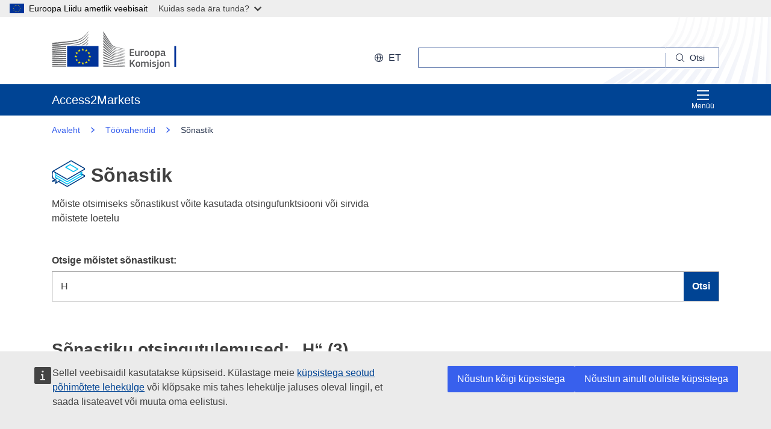

--- FILE ---
content_type: text/css;charset=UTF-8
request_url: https://trade.ec.europa.eu/access-to-markets/resources/css-min/portal.css?v=2026.1.1.4
body_size: 198579
content:


.tab {
  overflow: hidden;
  border: 1px solid #cccccc;
  background-color: #f1f1f1;
}





.tab button.active {
  background-color: #cccccc;
}

}
*/

@keyframes fadeEffect {
  from {opacity: 0;}
  to {opacity: 1;}
}

.closebtn {
  margin-left: 15px;
  color: #ffffff;
  font-weight: bold;
  float: right;
  font-size: 22px;
  line-height: 20px;
  cursor: pointer;
  transition: 0.3s;
}















html {
  line-height: 1.15; /* 1 */
  -webkit-text-size-adjust: 100%; /* 2 */
}



body {
  margin: 0;
}


main {
  display: block;
}


h1 {
  font-size: 2em;
  margin: 0.67em 0;
}



hr {
  box-sizing: content-box; /* 1 */
  height: 0; /* 1 */
  overflow: visible; /* 2 */
}


pre {
  font-family: monospace, monospace; /* 1 */
  font-size: 1em; /* 2 */
}



a {
  background-color: transparent;
}


abbr[title] {
  border-bottom: none; /* 1 */
  text-decoration: underline; /* 2 */
  text-decoration: underline dotted; /* 2 */
}


b,
strong {
  font-weight: bolder;
}


code,
kbd,
samp {
  font-family: monospace, monospace; /* 1 */
  font-size: 1em; /* 2 */
}


small {
  font-size: 80%;
}


sub,
sup {
  font-size: 75%;
  line-height: 0;
  position: relative;
  vertical-align: baseline;
}

sub {
  bottom: -0.25em;
}

sup {
  top: -0.5em;
}



img {
  border-style: none;
}



button,
input,
optgroup,
select,
textarea {
  font-family: inherit; /* 1 */
  font-size: 100%; /* 1 */
  line-height: 1.15; /* 1 */
  margin: 0; /* 2 */
}


button,
input { /* 1 */
  overflow: visible;
}


button,
select { /* 1 */
  text-transform: none;
}


button,
[type="button"],
[type="reset"],
[type="submit"] {
  -webkit-appearance: button;
}


button::-moz-focus-inner,
[type="button"]::-moz-focus-inner,
[type="reset"]::-moz-focus-inner,
[type="submit"]::-moz-focus-inner {
  border-style: none;
  padding: 0;
}


button:-moz-focusring,
[type="button"]:-moz-focusring,
[type="reset"]:-moz-focusring,
[type="submit"]:-moz-focusring {
  outline: 1px dotted ButtonText;
}


fieldset {
  padding: 0.35em 0.75em 0.625em;
}


legend {
  box-sizing: border-box; /* 1 */
  color: inherit; /* 2 */
  display: table; /* 1 */
  max-width: 100%; /* 1 */
  padding: 0; /* 3 */
  white-space: normal; /* 1 */
}


progress {
  vertical-align: baseline;
}


textarea {
  overflow: auto;
}


[type="checkbox"],
[type="radio"] {
  box-sizing: border-box; /* 1 */
  padding: 0; /* 2 */
}


[type="number"]::-webkit-inner-spin-button,
[type="number"]::-webkit-outer-spin-button {
  height: auto;
}


[type="search"] {
  -webkit-appearance: textfield; /* 1 */
  outline-offset: -2px; /* 2 */
}


[type="search"]::-webkit-search-decoration {
  -webkit-appearance: none;
}


::-webkit-file-upload-button {
  -webkit-appearance: button; /* 1 */
  font: inherit; /* 2 */
}



details {
  display: block;
}


summary {
  display: list-item;
}



template {
  display: none;
}


[hidden] {
  display: none;
}




html {
  box-sizing: border-box;
  font-size: 93.75%; }
  @media (min-width: 768px) {
    html {
      font-size: 112.5%; } }

*,
*::before,
*::after {
  box-sizing: inherit; }

body {
  font-family: Arial, sans-serif;
  -webkit-font-smoothing: antialiased;
  -moz-osx-font-smoothing: grayscale;
  margin: 0;
  text-rendering: optimizelegibility; }

img {
  height: auto;
  max-width: 100%; }

@font-face {
  font-family: 'EuropaIcons';
  src: url("https://trade.ec.europa.eu/access-to-markets/resources/fonts/europa-icons/europa-icons.eot");
  src: url("https://trade.ec.europa.eu/access-to-markets/resources/fonts/europa-icons/europa-icons.eot?#iefix") format("embedded-opentype"), url("https://trade.ec.europa.eu/access-to-markets/resources/fonts/europa-icons/europa-icons.woff") format("woff"), url("https://trade.ec.europa.eu/access-to-markets/resources/fonts/europa-icons/europa-icons.ttf") format("truetype"), url("https://trade.ec.europa.eu/access-to-markets/resources/fonts/europa-icons/europa-icons.svg#europa-icons") format("svg"); }

.ecl-icon::before, .ecl-search-form__button::before, .ecl-search-form--internal .ecl-search-form__textfield-wrapper::before {
  display: inline-block;
  font-family: 'EuropaIcons';

  -moz-osx-font-smoothing: grayscale;
  -webkit-font-smoothing: antialiased;
  font-style: normal;
  font-variant: normal;
  font-weight: normal;
  line-height: 1;
  margin-right: 4px;
  speak: none;
  text-decoration: none;
  text-transform: none; }

.ecl-icon--after, .ecl-button--caret-up::after, .ecl-button--caret-right::after, .ecl-button--caret-down::after, .ecl-link--external::after, .ecl-link--more::after, .ecl-tag--facet-close .ecl-tag__item::after, .ecl-breadcrumbs__link::after, .ecl-pika-theme .pika-prev::after, .ecl-pika-theme .pika-next::after, .ecl-pika-theme .is-rtl .pika-prev::after, .ecl-pika-theme .is-rtl .pika-next::after, .ecl-expandable__button::after, .ecl-file__download::after, .ecl-file__translations-toggle[aria-expanded='false']::after, .ecl-file__translations-toggle[aria-expanded='true']::after, .ecl-file__translations-download::after, .ecl-navigation-inpage__trigger::after, .ecl-navigation-menu__link[aria-expanded='false']::after, .ecl-navigation-menu__link[aria-expanded='true']::after {
  display: inline-block;
  font-family: 'EuropaIcons';

  -moz-osx-font-smoothing: grayscale;
  -webkit-font-smoothing: antialiased;
  font-style: normal;
  font-variant: normal;
  font-weight: normal;
  line-height: 1;
  margin-left: 4px;
  speak: none;
  text-decoration: none;
  text-transform: none; }

.ecl-pika-theme .pika-prev::after, .ecl-pika-theme .pika-next::after, .ecl-pika-theme .is-rtl .pika-prev::after, .ecl-pika-theme .is-rtl .pika-next::after {
 }


.ecl-icon--arrow-down::before {
  content: '\e822'; }

.ecl-icon--arrow-up::before {
  content: '\e821'; }

.ecl-icon--audio::before {
  content: '\e801'; }

.ecl-icon--book::before {
  content: '\0022'; }

.ecl-icon--breadcrumb::before {
  content: '\e828'; }

.ecl-icon--brochure::before {
  content: '\e802'; }

.ecl-icon--budget::before {
  content: '\e81a'; }

.ecl-icon--calendar::before {
  content: '\e81d'; }

.ecl-icon--camera::before {
  content: '\e800'; }

.ecl-icon--check::before {
  content: '\e816'; }

.ecl-icon--close-dark::before {
  content: '\e82d'; }

.ecl-icon--close::before {
  content: '\e82c'; }

.ecl-icon--copy::before {
  content: '\29'; }

.ecl-icon--data::before {
  content: '\24'; }

.ecl-icon--digital::before {
  content: '\e80b'; }

.ecl-icon--down::before {
  content: '\e81f'; }

.ecl-icon--download::before {
  content: '\e806'; }

.ecl-icon--edit::before {
  content: '\e807'; }

.ecl-icon--energy::before {
  content: '\e818'; }

.ecl-icon--error::before {
  content: '\e82f'; }

.ecl-icon--euro::before {
  content: '\e803'; }

.ecl-icon--external::before {
  content: '\e825'; }

.ecl-icon--facebook::before {
  content: '\e809'; }

.ecl-icon--faq::before {
  content: '\21'; }

.ecl-icon--feedback::before {
  content: '\e82e'; }

.ecl-icon--file::before {
  content: '\26'; }

.ecl-icon--generic-lang::before {
  content: '\e81e'; }

.ecl-icon--global::before {
  content: '\e829'; }

.ecl-icon--googleplus::before {
  content: '\e80c'; }

.ecl-icon--growth::before {
  content: '\e82a'; }

.ecl-icon--image::before {
  content: '\e80d'; }

.ecl-icon--in::before {
  content: '\e806'; }

.ecl-icon--info::before {
  content: '\e815'; }

.ecl-icon--infographic::before {
  content: '\e80f'; }

.ecl-icon--language::before {
  content: '\e824'; }

.ecl-icon--left::before {
  content: '\e826'; }

.ecl-icon--linkedin::before {
  content: '\e810'; }

.ecl-icon--livestreaming::before {
  content: '\e81c'; }

.ecl-icon--location::before {
  content: '\e81b'; }

.ecl-icon--multiple-files::before {
  content: '\e820'; }

.ecl-icon--organigram::before {
  content: '\e811'; }

.ecl-icon--package::before {
  content: '\e812'; }

.ecl-icon--presentation::before {
  content: '\e80e'; }

.ecl-icon--regulation::before {
  content: '\e82b'; }

.ecl-icon--right::before {
  content: '\e828'; }

.ecl-icon--rss::before {
  content: '\e813'; }

.ecl-icon--search::before {
  content: '\e823'; }

.ecl-icon--share::before {
  content: '\e808'; }

.ecl-icon--slides::before {
  content: '\e80e'; }

.ecl-icon--spinner::before {
  content: '\e805'; }

.ecl-icon--spreadsheet::before {
  content: '\2d'; }

.ecl-icon--success::before {
  content: '\e814'; }

.ecl-icon--tag-close::before {
  content: '\e82c'; }

.ecl-icon--twitter::before {
  content: '\e817'; }

.ecl-icon--up::before {
  content: '\e827'; }

.ecl-icon--video::before {
  content: '\e800'; }

.ecl-icon--warning::before {
  content: '\e804 '; }

.ecl-icon--rounded {
  border-radius: 50%;
  display: inline-block;
  font-size: 0.78rem;
  height: 2.22rem;
  line-height: 2.22rem;
  text-align: center;
  width: 2.22rem; }
  .ecl-icon--rounded::before {
    line-height: inherit;
    margin-right: 0; }

.ecl-heading {
  margin: 0 0 1.66rem;
  padding: 0; }

.ecl-heading--h1 {
  color: #000000;
  font-size: 2.22rem;
  font-weight: 600;
  line-height: 1.1; }

.ecl-heading--h2 {
  color: #000000;
  font-size: 1.67rem;
  font-weight: 600;
  line-height: 1.1; }

.ecl-heading--h3 {
  color: #404040;
  font-size: 1.22rem;
  font-weight: 600;
  line-height: 1.1;
  max-width: 32em; }

.ecl-heading--h4 {
  color: #404040;
  font-size: 1rem;
  font-weight: 600;
  line-height: 1.1;
  max-width: 32em; }

.ecl-heading--h5 {
  color: #404040;
  font-size: 0.89rem;
  line-height: 1.1;
  max-width: 32em;
  text-transform: uppercase; }

.ecl-heading--headline {
  color: #ffffff;
  font-size: 1rem;
  font-weight: 600;
  line-height: 2.2; }

* + .ecl-heading--h1 {
  margin-top: 4.44rem; }

* + .ecl-heading--h2 {
  margin-top: 3.33rem; }

* + .ecl-heading--h3 {
  margin-top: 2.22rem; }

.ecl-h1,
.ecl-h2,
.ecl-h3,
.ecl-h4,
.ecl-h5,
.ecl-h6 {
  margin: 0;
  padding: 0; }

.ecl-list {
  line-height: 1.66;
  max-width: 32em; }

.ecl-list--alpha {
  list-style-type: lower-latin; }

.ecl-list--unstyled {
  list-style: none;
  padding-left: 0; }

.ecl-list--inline {
  list-style: none;
  padding-left: 0;
 }
  .ecl-list--inline li {
    display: inline-block;
    margin-left: 0.66rem;
 }
    .ecl-list--inline li:first-child {
      margin-left: 0; }

.ecl-paragraph {
  line-height: 1.66;
  max-width: 32em; }

.ecl-paragraph--l {
  font-size: 1.22rem; }

.ecl-paragraph--m {
  font-size: 1rem; }

.ecl-paragraph--s {
  font-size: 0.89rem; }

.ecl-paragraph--xs {
  font-size: 0.78rem; }

.ecl-paragraph--xxs {
  font-size: 0.67rem; }

.text-small {
  font-size: 0.78rem; }

.ecl-heading {
  margin: 0 0 1.66rem;
  padding: 0; }

.ecl-heading--h1 {
  color: #000000;
  font-size: 2.22rem;
  font-weight: 600;
  line-height: 1.1; }

.ecl-heading--h2 {
  color: #000000;
  font-size: 1.67rem;
  font-weight: 600;
  line-height: 1.1; }

.ecl-heading--h3 {
  color: #404040;
  font-size: 1.22rem;
  font-weight: 600;
  line-height: 1.1;
  max-width: 32em; }

.ecl-heading--h4 {
  color: #404040;
  font-size: 1rem;
  font-weight: 600;
  line-height: 1.1;
  max-width: 32em; }

.ecl-heading--h5 {
  color: #404040;
  font-size: 0.89rem;
  line-height: 1.1;
  max-width: 32em;
  text-transform: uppercase; }

.ecl-heading--headline {
  color: #ffffff;
  font-size: 1rem;
  font-weight: 600;
  line-height: 2.2; }

* + .ecl-heading--h1 {
  margin-top: 4.44rem; }

* + .ecl-heading--h2 {
  margin-top: 3.33rem; }

* + .ecl-heading--h3 {
  margin-top: 2.22rem; }

.ecl-h1,
.ecl-h2,
.ecl-h3,
.ecl-h4,
.ecl-h5,
.ecl-h6 {
  margin: 0;
  padding: 0; }

.ecl-list {
  line-height: 1.66;
  max-width: 32em; }

.ecl-list--alpha {
  list-style-type: lower-latin; }

.ecl-list--unstyled {
  list-style: none;
  padding-left: 0; }

.ecl-list--inline {
  list-style: none;
  padding-left: 0;
 }
  .ecl-list--inline li {
    display: inline-block;
    margin-left: 0.66rem;
 }
    .ecl-list--inline li:first-child {
      margin-left: 0; }

.ecl-editor p {
  line-height: 1.66;
  max-width: 32em; }

.ecl-form {
  margin: 0;
  padding: 0; }

.ecl-fieldset {
  border: 0;
  margin: 0;
  padding: 0; }


* + .ecl-fieldset {
  margin-top: 1.66rem; }

.ecl-fieldset + .ecl-fieldset {
  margin-top: 3.33rem; }

.ecl-fieldset .ecl-fieldset + .ecl-fieldset {
  margin-top: 2.22rem; }

.ecl-form-legend {
  font-weight: 600;
  line-height: 1.66;
  margin: 0; }

.ecl-form-legend--level-1 {
  border-bottom: 1px solid #9f9f9f;
  color: #404040;
  display: block;
  font-size: 1.22rem;
  width: 100%; }

.ecl-form-legend--level-2 {
  color: #000000;
  font-size: 1rem; }

.ecl-form-group {
  margin: 0; }
  @media print {
    .ecl-form-group {
      display: none !important; } }


* + .ecl-form-group {
  margin-top: 1.66rem; }

.ecl-form-label {
  color: #404040;
  display: block;
  font-size: 0.89rem;
  font-weight: bold;
  margin-bottom: 0;
  padding: 0;
  text-align: left; }

.ecl-checkbox {
  display: block;
  font-size: 1rem;
  margin: 0;
  padding: 0; }

.ecl-checkbox--is-disabled {
  color: #707070;
  cursor: not-allowed; }

.ecl-checkbox__label {
  align-items: center;
  display: inline-flex; }
  .ecl-checkbox__label::before {
    background: #ffffff url("https://trade.ec.europa.eu/access-to-markets/resources/images/checkbox-unchecked.svg") no-repeat;
    border: 3px solid transparent;
    border-radius: 25%;
    content: '';
    display: block;
    flex-shrink: 0;
    height: 1.5em;
    margin-right: 0.66rem;
    width: 1.5em; }

.ecl-checkbox--has-error .ecl-checkbox__label::before {
  border-color: #da2130; }

.ecl-checkbox--is-disabled .ecl-checkbox__label::before {
  box-shadow: 0 0 1.5em #e3e3e3 inset; }

.ecl-checkbox__input:checked + .ecl-checkbox__label::before {
  background-image: url("https://trade.ec.europa.eu/access-to-markets/resources/images/checkbox-checked--blue.svg"); }

.ecl-checkbox__input:focus + .ecl-checkbox__label::before {
  border-color: #ffd617; }

.ecl-feedback-message {
  background: transparent url("https://trade.ec.europa.eu/access-to-markets/resources/images/messages-info.svg") no-repeat 1.2rem 1.2rem;
  color: #404040;
  font-size: 0.89rem;
  margin: 0;
  min-height: 2.22rem;
  padding: 0.89rem 2.22rem 0.89rem 4.44rem; }
  @media print {
    .ecl-feedback-message {
      display: none !important; } }

.ecl-feedback-message--error {
  background-color: #f5f5f5;
  background-image: url("https://trade.ec.europa.eu/access-to-markets/resources/images/messages-error.svg"); }

.ecl-feedback-message__title {
  font-weight: bold;
  margin-bottom: 0.89rem; }

.ecl-feedback-message__body {
  line-height: 1.66;
  max-width: 32em;
  margin: 0; }


* + .ecl-feedback-message {
  margin-top: 0.89rem; }

.ecl-file-upload {
  display: inline-flex;
  margin: 0;
  width: 100%; }

.ecl-file-upload__value {
  background-color: #ffffff;
  background-image: none;
  border: 1px solid #404040;
  color: #404040;
  display: block;
  flex-grow: 1;
  font-family: Arial, sans-serif;
  font-size: 0.89rem;
  line-height: 1.6;
  margin: 0;
  overflow: hidden;
  padding: 0.33rem 0.66rem;
  text-overflow: ellipsis;
  white-space: nowrap; }
  .ecl-file-upload__value:focus {
    border-color: #fbc11d;
    outline: 3px solid #fbc11d;
    outline-offset: 0;
    text-decoration: none; }

.ecl-file-upload__browse {
  background-color: #404040;
  border: 2px solid transparent;
  color: #ffffff;
  display: inline-block;
  font-family: Arial, sans-serif;
  font-size: 0.89rem;
  font-weight: 600;
  line-height: 1.6;
  margin: 0;
  padding: 0.33rem 0.89rem; }
  .ecl-file-upload__browse:hover, .ecl-file-upload__browse:focus, .ecl-file-upload__browse:active {
    background-color: #004494;
    outline: 3px solid #fbc11d;
    outline-offset: -3px; }

.ecl-file-upload__upload {
  background-color: #004494;
  border: 2px solid transparent;
  color: #ffffff;
  display: inline-block;
  font-family: Arial, sans-serif;
  font-size: 0.89rem;
  font-weight: 600;
  line-height: 1.6;
  margin-left: 0.33rem;
  padding: 0.33rem 0.89rem; }
  .ecl-file-upload__upload:hover, .ecl-file-upload__upload:focus, .ecl-file-upload__upload:active {
    background-color: #ffffff;
    border-color: #004494;
    color: #004494;
    text-decoration: underline; }
  .ecl-file-upload__upload:focus {
    outline: 3px solid #fbc11d;
    outline-offset: -3px; }

.ecl-file-upload__input {
  display: none; }

.ecl-file-upload--is-disabled .ecl-file-upload__value {
  background-color: #eeeeee;
  cursor: not-allowed; }

.ecl-file-upload--is-disabled .ecl-file-upload__browse {
  cursor: not-allowed; }

.ecl-file-upload--has-error .ecl-file-upload__value {
  border-color: #da2130;
  border-width: 2px; }

.ecl-file-upload--has-error .ecl-file-upload__browse {
  background-color: #da2130; }

.ecl-help-block {
  color: #404040;
  font-size: 0.78rem;
  line-height: 1.66;
  margin: 0; }
  @media print {
    .ecl-help-block {
      display: none !important; } }

.ecl-help-block--disabled {
  color: #707070; }

.ecl-help-block--has-error {
  color: #404040; }


* + .ecl-help-block {
  margin-top: 0.89rem; }

.ecl-radio {
  display: block;
  font-size: 1rem;
  margin: 0;
  padding: 0.33rem 0; }

.ecl-radio--is-disabled {
  color: #707070;
  cursor: not-allowed; }

.ecl-radio__label {
  align-items: center;
  display: inline-flex; }
  .ecl-radio__label::before {
    background: #ffffff url("https://trade.ec.europa.eu/access-to-markets/resources/images/radio-unchecked.svg") no-repeat;
    border: 3px solid transparent;
    border-radius: 50%;
    content: '';
    display: block;
    flex-shrink: 0;
    height: 1.5rem;
    margin-right: 0.66rem;
    width: 1.5rem; }

.ecl-radio--has-error .ecl-radio__label::before {
  border-color: #da2130; }

.ecl-radio__input:checked + .ecl-radio__label::before {
  background-image: url("https://trade.ec.europa.eu/access-to-markets/resources/images/radio-checked--blue.svg"); }

.ecl-radio__input:focus + .ecl-radio__label::before {
  border-color: #ffd617; }

.ecl-radio-group {
  margin: 0;
  padding: 0; }

.ecl-select {
  background: url("https://trade.ec.europa.eu/access-to-markets/resources/images/arrow-down--white.svg"), linear-gradient(to bottom, #404040, #404040);
  background-position: right 0.66rem center, right;
  background-repeat: no-repeat;
  background-size: 0.89rem auto, 2.21rem 100%;
  appearance: none;
  background-color: #ffffff;
  border: 1px solid #404040;
  border-radius: 0;
  color: #404040;
  display: block;
  font-family: Arial, sans-serif;
  font-size: 0.89rem;
  margin: 0;
  padding: 0.66rem 2.54rem 0.66rem 0.66rem;
  width: 100%;

 }
  * + .ecl-select {
    margin-top: 0.89rem; }
  .ecl-select::-ms-expand {
    display: none; }
  .ecl-select:focus {
    border-color: #fbc11d;
    outline: 3px solid #fbc11d;
    outline-offset: 0;
    text-decoration: none; }
  .ecl-select:-moz-focusring {
    color: transparent;
    text-shadow: 0 0 0 #000000; }
  .ecl-select[disabled], .ecl-select[readonly] {
    background-color: #eeeeee;
    cursor: not-allowed;
    opacity: 1; }
  .ecl-select:not([disabled]):not([readonly]):hover {
    background: url("https://trade.ec.europa.eu/access-to-markets/resources/images/arrow-down--white.svg"), linear-gradient(to bottom, #004494, #004494);
    background-position: right 0.66rem center, right;
    background-repeat: no-repeat;
    background-size: 0.89rem auto, 2.21rem 100%;
    border-color: #004494; }

.ecl-select--has-error {
  background: url("https://trade.ec.europa.eu/access-to-markets/resources/images/arrow-down--white.svg"), linear-gradient(to bottom, #da2130, #da2130);
  background-position: right 0.66rem center, right;
  background-repeat: no-repeat;
  background-size: 0.89rem auto, 2.21rem 100%;
  border-color: #da2130;
  border-width: 2px; }

.ecl-text-input {
  background-color: #ffffff;
  background-image: none;
  border: 1px solid #404040;
  color: #404040;
  display: block;
  font-family: Arial, sans-serif;
  font-size: 0.89rem;
  line-height: 1.6;
  margin: 0;
  padding: 0.33rem 0.66rem;
  width: 100%;
 }
  * + .ecl-text-input {
    margin-top: 0.89rem; }
  .ecl-text-input:focus {
    border-color: #fbc11d;
    outline: 3px solid #fbc11d;
    outline-offset: 0;
    text-decoration: none; }
  .ecl-text-input[disabled], .ecl-text-input[readonly] {
    background-color: #eeeeee;
    cursor: not-allowed;
    opacity: 1; }

.ecl-text-input--has-error {
  border-color: #da2130;
  border-width: 2px; }

.ecl-textarea {
  background-color: #ffffff;
  background-image: none;
  border: 1px solid #404040;
  color: #404040;
  display: block;
  font-family: Arial, sans-serif;
  font-size: 0.89rem;
  line-height: 1.6;
  margin: 0;
  padding: 0.33rem 0.66rem;
  width: 100%;
 }
  * + .ecl-textarea {
    margin-top: 0.89rem; }
  .ecl-textarea:focus {
    border-color: #fbc11d;
    outline: 3px solid #fbc11d;
    outline-offset: 0;
    text-decoration: none; }
  .ecl-textarea[disabled], .ecl-textarea--is-disabled, .ecl-textarea[readonly], .ecl-textarea--is-readonly {
    background-color: #eeeeee;
    cursor: not-allowed;
    opacity: 1; }

.ecl-textarea--has-error {
  border-color: #da2130; }
  .ecl-textarea--has-error:focus {
    border-color: #ae1a26;
    outline-color: #ae1a26; }

.ecl-blockquote {
  border-left: 8px solid #ffd617;
  font-size: 1.22rem;
  font-style: italic;
  line-height: 1.5;
  margin: 0;
  padding: 0.66rem 0 0.66rem 1.66rem; }

.ecl-blockquote__body {
  line-height: inherit;
  margin: 0; }
  .ecl-blockquote__body::before {
    content: open-quote; }
  .ecl-blockquote__body::after {
    content: close-quote; }

.ecl-blockquote__author {
  font-size: 0.89rem;
  font-weight: 600;
  margin-top: 0.66rem; }

.ecl-blockquote--small {
  border-left-width: 6px;
  font-size: 1rem; }
  .ecl-blockquote--small .ecl-blockquote__author {
    font-size: 0.78rem; }

.ecl-button {
  background: none;
  border: 2px solid transparent;
  display: inline-block;
  font-family: Arial, sans-serif;
  font-size: 0.89rem;
  font-weight: 600;
  line-height: 1;
  margin: 0;
  padding: 0.89rem 1rem;
  text-decoration: none; }
  .ecl-button:hover, .ecl-button:focus, .ecl-button:active {
    text-decoration: underline; }
  .ecl-button:focus {
    outline: 3px solid #ffd617;
    outline-offset: -3px; }

.ecl-button:link {
  text-decoration: none; }
  .ecl-button:link:hover {
    text-decoration: underline; }

.ecl-button--default {
  border-color: #004494;
  color: #004494; }
  .ecl-button--default:hover, .ecl-button--default:focus, .ecl-button--default:active {
    background-color: #004494;
    color: #ffffff; }

.ecl-button--primary {
  background-color: #004494;
  border-color: #004494;
  color: #ffffff; }
  .ecl-button--primary:hover, .ecl-button--primary:focus, .ecl-button--primary:active {
    background-color: transparent;
    color: #004494; }

.ecl-button--secondary {
  color: #004494; }
  .ecl-button--secondary:hover, .ecl-button--secondary:focus, .ecl-button--secondary:active {
    color: #404040; }

.ecl-button--call {
  background-color: #ffd617;
  border-color: #ffd617;
  color: #000000; }
  .ecl-button--call:focus {
    border-color: #000000;
    outline-color: #000000; }

.ecl-button--form {
  background-color: #e3e3e3;
  border-color: #e3e3e3;
  color: #004494; }
  .ecl-button--form:hover {
    color: #404040; }
  .ecl-button--form:focus, .ecl-button--form:active {
    background-color: #004494;
    color: #ffffff; }

.ecl-button--form-primary {
  background-color: #004494;
  border-color: #004494;
  color: #ffffff; }
  .ecl-button--form-primary:hover {
    background-color: #e3e3e3;
    border-color: #e3e3e3;
    color: #404040; }
  .ecl-button--form-primary:focus, .ecl-button--form-primary:active {
    background-color: #004494;
    color: #ffffff; }

.ecl-button--block {
  display: block;
  width: 100%; }

.ecl-button--caret-up::after {
  content: '\e827';
  font-size: 0.78rem;
  margin-left: 0.66rem; }

.ecl-button--caret-right::after {
  content: '\e828';
  font-size: 0.78rem;
  margin-left: 0.66rem; }

.ecl-button--caret-down::after {
  content: '\e81f';
  font-size: 0.78rem;
  margin-left: 0.66rem; }


.ecl-field {
  align-items: flex-start;
  display: flex;
  flex-direction: column;
  margin: 0;
  width: 100%; }

.ecl-field__label {
  font-size: 0.78rem;
  font-weight: 600;
  margin-bottom: 0.33rem;
  width: 20%; }

.ecl-field + .ecl-field {
  margin-top: 0.66rem; }

@media (min-width: 768px) {
  .ecl-field {
    align-items: center;
    flex-direction: row; }
  .ecl-field__label {
    margin-bottom: 0; }
  .ecl-field--aligned .ecl-field__body {
    margin-left: 20%; } }

.ecl-label {
  color: #404040;
  display: inline-block;
  font-size: 0.78rem;
  font-weight: 600;
  letter-spacing: 0.12em;
  margin: 0;
  padding: 0.33rem 0.66rem;
  text-transform: uppercase; }

.ecl-label--upcoming {
  background-color: #fff4bb; }

.ecl-label--open {
  background-color: #ffd617; }

.ecl-label--close {
  background-color: #e3e3e3; }




.ecl-link--external::after {
  content: '\e825';
  font-size: 75%;
  margin-left: 0.4em;
  margin-right: 0.2em; }

.ecl-link--standalone {
  text-decoration: none; }
  .ecl-link--standalone:hover, .ecl-link--standalone:focus {
    text-decoration: underline; }

.ecl-link--inverted {
  color: #ffffff; }
  .ecl-link--inverted:hover, .ecl-link--inverted:focus, .ecl-link--inverted:visited {
    color: #ffffff; }

.ecl-link--all {
  clear: right;
  float: right;
  text-transform: uppercase; }

.ecl-link--more {
  text-transform: uppercase; }
  .ecl-link--more::after {
    content: '\e828';
    font-size: 75%;
    margin-left: 0.4em;
    margin-right: 0.2em; }

.ecl-logo {
  background: url("https://trade.ec.europa.eu/access-to-markets/resources/images/logo.svg") no-repeat;
  display: block;
  height: 72px;
  width: 140px; }

.ecl-logo--big {
  height: 153px;
  width: 290px; }

.language-bg .ecl-logo--logotype {
  background-image: url("https://trade.ec.europa.eu/access-to-markets/resources/images/logo/logo--bg.svg"); }

@media print {
  .language-bg .ecl-logo--logotype::before {
    content: url("https://trade.ec.europa.eu/access-to-markets/resources/images/logo/logo--bg.svg"); } }


.language-cs .ecl-logo--logotype {
  background-image: url("https://trade.ec.europa.eu/access-to-markets/resources/images/logo/logo--cs.svg"); }

@media print {
  .language-cs .ecl-logo--logotype::before {
    content: url("https://trade.ec.europa.eu/access-to-markets/resources/images/logo/logo--cs.svg"); } }


.language-da .ecl-logo--logotype {
  background-image: url("https://trade.ec.europa.eu/access-to-markets/resources/images/logo/logo--da.svg"); }

@media print {
  .language-da .ecl-logo--logotype::before {
    content: url("https://trade.ec.europa.eu/access-to-markets/resources/images/logo/logo--da.svg"); } }


.language-de .ecl-logo--logotype {
  background-image: url("https://trade.ec.europa.eu/access-to-markets/resources/images/logo/logo--de.svg"); }

@media print {
  .language-de .ecl-logo--logotype::before {
    content: url("https://trade.ec.europa.eu/access-to-markets/resources/images/logo/logo--de.svg"); } }


.language-el .ecl-logo--logotype {
  background-image: url("https://trade.ec.europa.eu/access-to-markets/resources/images/logo/logo--el.svg"); }

@media print {
  .language-el .ecl-logo--logotype::before {
    content: url("https://trade.ec.europa.eu/access-to-markets/resources/images/logo/logo--el.svg"); } }


.language-en .ecl-logo--logotype {
  background-image: url("https://trade.ec.europa.eu/access-to-markets/resources/images/logo/logo--en.svg"); }

@media print {
  .language-en .ecl-logo--logotype::before {
    content: url("https://trade.ec.europa.eu/access-to-markets/resources/images/logo/logo--en.svg"); } }


.language-es .ecl-logo--logotype {
  background-image: url("https://trade.ec.europa.eu/access-to-markets/resources/images/logo/logo--es.svg"); }

@media print {
  .language-es .ecl-logo--logotype::before {
    content: url("https://trade.ec.europa.eu/access-to-markets/resources/images/logo/logo--es.svg"); } }


.language-et .ecl-logo--logotype {
  background-image: url("https://trade.ec.europa.eu/access-to-markets/resources/images/logo/logo--et.svg"); }

@media print {
  .language-et .ecl-logo--logotype::before {
    content: url("https://trade.ec.europa.eu/access-to-markets/resources/images/logo/logo--et.svg"); } }


.language-fi .ecl-logo--logotype {
  background-image: url("https://trade.ec.europa.eu/access-to-markets/resources/images/logo/logo--fi.svg"); }

@media print {
  .language-fi .ecl-logo--logotype::before {
    content: url("https://trade.ec.europa.eu/access-to-markets/resources/images/logo/logo--fi.svg"); } }


.language-fr .ecl-logo--logotype {
  background-image: url("https://trade.ec.europa.eu/access-to-markets/resources/images/logo/logo--fr.svg"); }

@media print {
  .language-fr .ecl-logo--logotype::before {
    content: url("https://trade.ec.europa.eu/access-to-markets/resources/images/logo/logo--fr.svg"); } }


.language-ga .ecl-logo--logotype {
  background-image: url("https://trade.ec.europa.eu/access-to-markets/resources/images/logo/logo--ga.svg"); }

@media print {
  .language-ga .ecl-logo--logotype::before {
    content: url("https://trade.ec.europa.eu/access-to-markets/resources/images/logo/logo--ga.svg"); } }


.language-hr .ecl-logo--logotype {
  background-image: url("https://trade.ec.europa.eu/access-to-markets/resources/images/logo/logo--hr.svg"); }

@media print {
  .language-hr .ecl-logo--logotype::before {
    content: url("https://trade.ec.europa.eu/access-to-markets/resources/images/logo/logo--hr.svg"); } }


.language-hu .ecl-logo--logotype {
  background-image: url("https://trade.ec.europa.eu/access-to-markets/resources/images/logo/logo--hu.svg"); }

@media print {
  .language-hu .ecl-logo--logotype::before {
    content: url("https://trade.ec.europa.eu/access-to-markets/resources/images/logo/logo--hu.svg"); } }


.language-it .ecl-logo--logotype {
  background-image: url("https://trade.ec.europa.eu/access-to-markets/resources/images/logo/logo--it.svg"); }

@media print {
  .language-it .ecl-logo--logotype::before {
    content: url("https://trade.ec.europa.eu/access-to-markets/resources/images/logo/logo--it.svg"); } }


.language-lt .ecl-logo--logotype {
  background-image: url("https://trade.ec.europa.eu/access-to-markets/resources/images/logo/logo--lt.svg"); }

@media print {
  .language-lt .ecl-logo--logotype::before {
    content: url("https://trade.ec.europa.eu/access-to-markets/resources/images/logo/logo--lt.svg"); } }


.language-lv .ecl-logo--logotype {
  background-image: url("https://trade.ec.europa.eu/access-to-markets/resources/images/logo/logo--lv.svg"); }

@media print {
  .language-lv .ecl-logo--logotype::before {
    content: url("https://trade.ec.europa.eu/access-to-markets/resources/images/logo/logo--lv.svg"); } }


.language-mt .ecl-logo--logotype {
  background-image: url("https://trade.ec.europa.eu/access-to-markets/resources/images/logo/logo--mt.svg"); }

@media print {
  .language-mt .ecl-logo--logotype::before {
    content: url("https://trade.ec.europa.eu/access-to-markets/resources/images/logo/logo--mt.svg"); } }


.language-nl .ecl-logo--logotype {
  background-image: url("https://trade.ec.europa.eu/access-to-markets/resources/images/logo/logo--nl.svg"); }

@media print {
  .language-nl .ecl-logo--logotype::before {
    content: url("https://trade.ec.europa.eu/access-to-markets/resources/images/logo/logo--nl.svg"); } }


.language-pl .ecl-logo--logotype {
  background-image: url("https://trade.ec.europa.eu/access-to-markets/resources/images/logo/logo--pl.svg"); }

@media print {
  .language-pl .ecl-logo--logotype::before {
    content: url("https://trade.ec.europa.eu/access-to-markets/resources/images/logo/logo--pl.svg"); } }


.language-pt .ecl-logo--logotype {
  background-image: url("https://trade.ec.europa.eu/access-to-markets/resources/images/logo/logo--pt.svg"); }

@media print {
  .language-pt .ecl-logo--logotype::before {
    content: url("https://trade.ec.europa.eu/access-to-markets/resources/images/logo/logo--pt.svg"); } }


.language-ro .ecl-logo--logotype {
  background-image: url("https://trade.ec.europa.eu/access-to-markets/resources/images/logo/logo--ro.svg"); }

@media print {
  .language-ro .ecl-logo--logotype::before {
    content: url("https://trade.ec.europa.eu/access-to-markets/resources/images/logo/logo--ro.svg"); } }


.language-sk .ecl-logo--logotype {
  background-image: url("https://trade.ec.europa.eu/access-to-markets/resources/images/logo/logo--sk.svg"); }

@media print {
  .language-sk .ecl-logo--logotype::before {
    content: url("https://trade.ec.europa.eu/access-to-markets/resources/images/logo/logo--sk.svg"); } }


.language-sl .ecl-logo--logotype {
  background-image: url("https://trade.ec.europa.eu/access-to-markets/resources/images/logo/logo--sl.svg"); }

@media print {
  .language-sl .ecl-logo--logotype::before {
    content: url("https://trade.ec.europa.eu/access-to-markets/resources/images/logo/logo--sl.svg"); } }


.language-sv .ecl-logo--logotype {
  background-image: url("https://trade.ec.europa.eu/access-to-markets/resources/images/logo/logo--sv.svg"); }

@media print {
  .language-sv .ecl-logo--logotype::before {
    content: url("https://trade.ec.europa.eu/access-to-markets/resources/images/logo/logo--sv.svg"); } }

.ecl-logo--logotype {
  width: 190px; }

.language-bg .ecl-logo--logotypebelow {
  background-image: url("https://trade.ec.europa.eu/access-to-markets/resources/images/logo/logotypebelow--bg.svg"); }

@media print {
  .language-bg .ecl-logo--logotypebelow::before {
    content: url("https://trade.ec.europa.eu/access-to-markets/resources/images/logo/logotypebelow--bg.svg"); } }


.language-cs .ecl-logo--logotypebelow {
  background-image: url("https://trade.ec.europa.eu/access-to-markets/resources/images/logo/logotypebelow--cs.svg"); }

@media print {
  .language-cs .ecl-logo--logotypebelow::before {
    content: url("https://trade.ec.europa.eu/access-to-markets/resources/images/logo/logotypebelow--cs.svg"); } }


.language-da .ecl-logo--logotypebelow {
  background-image: url("https://trade.ec.europa.eu/access-to-markets/resources/images/logo/logotypebelow--da.svg"); }

@media print {
  .language-da .ecl-logo--logotypebelow::before {
    content: url("https://trade.ec.europa.eu/access-to-markets/resources/images/logo/logotypebelow--da.svg"); } }


.language-de .ecl-logo--logotypebelow {
  background-image: url("https://trade.ec.europa.eu/access-to-markets/resources/images/logo/logotypebelow--de.svg"); }

@media print {
  .language-de .ecl-logo--logotypebelow::before {
    content: url("https://trade.ec.europa.eu/access-to-markets/resources/images/logo/logotypebelow--de.svg"); } }


.language-el .ecl-logo--logotypebelow {
  background-image: url("https://trade.ec.europa.eu/access-to-markets/resources/images/logo/logotypebelow--el.svg"); }

@media print {
  .language-el .ecl-logo--logotypebelow::before {
    content: url("https://trade.ec.europa.eu/access-to-markets/resources/images/logo/logotypebelow--el.svg"); } }


.language-en .ecl-logo--logotypebelow {
  background-image: url("https://trade.ec.europa.eu/access-to-markets/resources/images/logo/logotypebelow--en.svg"); }

@media print {
  .language-en .ecl-logo--logotypebelow::before {
    content: url("https://trade.ec.europa.eu/access-to-markets/resources/images/logo/logotypebelow--en.svg"); } }


.language-es .ecl-logo--logotypebelow {
  background-image: url("https://trade.ec.europa.eu/access-to-markets/resources/images/logo/logotypebelow--es.svg"); }

@media print {
  .language-es .ecl-logo--logotypebelow::before {
    content: url("https://trade.ec.europa.eu/access-to-markets/resources/images/logo/logotypebelow--es.svg"); } }


.language-et .ecl-logo--logotypebelow {
  background-image: url("https://trade.ec.europa.eu/access-to-markets/resources/images/logo/logotypebelow--et.svg"); }

@media print {
  .language-et .ecl-logo--logotypebelow::before {
    content: url("https://trade.ec.europa.eu/access-to-markets/resources/images/logo/logotypebelow--et.svg"); } }


.language-fi .ecl-logo--logotypebelow {
  background-image: url("https://trade.ec.europa.eu/access-to-markets/resources/images/logo/logotypebelow--fi.svg"); }

@media print {
  .language-fi .ecl-logo--logotypebelow::before {
    content: url("https://trade.ec.europa.eu/access-to-markets/resources/images/logo/logotypebelow--fi.svg"); } }


.language-fr .ecl-logo--logotypebelow {
  background-image: url("https://trade.ec.europa.eu/access-to-markets/resources/images/logo/logotypebelow--fr.svg"); }

@media print {
  .language-fr .ecl-logo--logotypebelow::before {
    content: url("https://trade.ec.europa.eu/access-to-markets/resources/images/logo/logotypebelow--fr.svg"); } }


.language-ga .ecl-logo--logotypebelow {
  background-image: url("https://trade.ec.europa.eu/access-to-markets/resources/images/logo/logotypebelow--ga.svg"); }

@media print {
  .language-ga .ecl-logo--logotypebelow::before {
    content: url("https://trade.ec.europa.eu/access-to-markets/resources/images/logo/logotypebelow--ga.svg"); } }


.language-hr .ecl-logo--logotypebelow {
  background-image: url("https://trade.ec.europa.eu/access-to-markets/resources/images/logo/logotypebelow--hr.svg"); }

@media print {
  .language-hr .ecl-logo--logotypebelow::before {
    content: url("https://trade.ec.europa.eu/access-to-markets/resources/images/logo/logotypebelow--hr.svg"); } }


.language-hu .ecl-logo--logotypebelow {
  background-image: url("https://trade.ec.europa.eu/access-to-markets/resources/images/logo/logotypebelow--hu.svg"); }

@media print {
  .language-hu .ecl-logo--logotypebelow::before {
    content: url("https://trade.ec.europa.eu/access-to-markets/resources/images/logo/logotypebelow--hu.svg"); } }


.language-it .ecl-logo--logotypebelow {
  background-image: url("https://trade.ec.europa.eu/access-to-markets/resources/images/logo/logotypebelow--it.svg"); }

@media print {
  .language-it .ecl-logo--logotypebelow::before {
    content: url("https://trade.ec.europa.eu/access-to-markets/resources/images/logo/logotypebelow--it.svg"); } }


.language-lt .ecl-logo--logotypebelow {
  background-image: url("https://trade.ec.europa.eu/access-to-markets/resources/images/logo/logotypebelow--lt.svg"); }

@media print {
  .language-lt .ecl-logo--logotypebelow::before {
    content: url("https://trade.ec.europa.eu/access-to-markets/resources/images/logo/logotypebelow--lt.svg"); } }


.language-lv .ecl-logo--logotypebelow {
  background-image: url("https://trade.ec.europa.eu/access-to-markets/resources/images/logo/logotypebelow--lv.svg"); }

@media print {
  .language-lv .ecl-logo--logotypebelow::before {
    content: url("https://trade.ec.europa.eu/access-to-markets/resources/images/logo/logotypebelow--lv.svg"); } }


.language-mt .ecl-logo--logotypebelow {
  background-image: url("https://trade.ec.europa.eu/access-to-markets/resources/images/logo/logotypebelow--mt.svg"); }

@media print {
  .language-mt .ecl-logo--logotypebelow::before {
    content: url("https://trade.ec.europa.eu/access-to-markets/resources/images/logo/logotypebelow--mt.svg"); } }


.language-nl .ecl-logo--logotypebelow {
  background-image: url("https://trade.ec.europa.eu/access-to-markets/resources/images/logo/logotypebelow--nl.svg"); }

@media print {
  .language-nl .ecl-logo--logotypebelow::before {
    content: url("https://trade.ec.europa.eu/access-to-markets/resources/images/logo/logotypebelow--nl.svg"); } }


.language-pl .ecl-logo--logotypebelow {
  background-image: url("https://trade.ec.europa.eu/access-to-markets/resources/images/logo/logotypebelow--pl.svg"); }

@media print {
  .language-pl .ecl-logo--logotypebelow::before {
    content: url("https://trade.ec.europa.eu/access-to-markets/resources/images/logo/logotypebelow--pl.svg"); } }


.language-pt .ecl-logo--logotypebelow {
  background-image: url("https://trade.ec.europa.eu/access-to-markets/resources/images/logo/logotypebelow--pt.svg"); }

@media print {
  .language-pt .ecl-logo--logotypebelow::before {
    content: url("https://trade.ec.europa.eu/access-to-markets/resources/images/logo/logotypebelow--pt.svg"); } }


.language-ro .ecl-logo--logotypebelow {
  background-image: url("https://trade.ec.europa.eu/access-to-markets/resources/images/logo/logotypebelow--ro.svg"); }

@media print {
  .language-ro .ecl-logo--logotypebelow::before {
    content: url("https://trade.ec.europa.eu/access-to-markets/resources/images/logo/logotypebelow--ro.svg"); } }


.language-sk .ecl-logo--logotypebelow {
  background-image: url("https://trade.ec.europa.eu/access-to-markets/resources/images/logo/logotypebelow--sk.svg"); }

@media print {
  .language-sk .ecl-logo--logotypebelow::before {
    content: url("https://trade.ec.europa.eu/access-to-markets/resources/images/logo/logotypebelow--sk.svg"); } }


.language-sl .ecl-logo--logotypebelow {
  background-image: url("https://trade.ec.europa.eu/access-to-markets/resources/images/logo/logotypebelow--sl.svg"); }

@media print {
  .language-sl .ecl-logo--logotypebelow::before {
    content: url("https://trade.ec.europa.eu/access-to-markets/resources/images/logo/logotypebelow--sl.svg"); } }


.language-sv .ecl-logo--logotypebelow {
  background-image: url("https://trade.ec.europa.eu/access-to-markets/resources/images/logo/logotypebelow--sv.svg"); }

@media print {
  .language-sv .ecl-logo--logotypebelow::before {
    content: url("https://trade.ec.europa.eu/access-to-markets/resources/images/logo/logotypebelow--sv.svg"); } }

.ecl-logo--logotypebelow {
  height: 72px;
  width: 198px; }

@media (min-width: 480px) {
  .ecl-logo--logotype {
    width: 290px; }
  .ecl-logo--logotypebelow {
    height: 118px;
    width: 324px; } }

.ecl-message {
  background: transparent url("https://trade.ec.europa.eu/access-to-markets/resources/images/messages-info.svg") no-repeat 1.2rem 1.2rem;
  border: 2px solid #4073af;
  color: #404040;
  font-size: 0.89rem;
  margin-bottom: 1rem;
  min-height: 2.22rem;
  padding: 0.89rem 2.22rem 0.89rem 4.44rem;
  position: relative; }
  .ecl-message--success {
    background-image: url("https://trade.ec.europa.eu/access-to-markets/resources/images/messages-success.svg");
    border-color: #467a39; }
  .ecl-message--warning {
    background-image: url("https://trade.ec.europa.eu/access-to-markets/resources/images/messages-warning.svg");
    border-color: #fbc11d; }
  .ecl-message--error {
    background-image: url("https://trade.ec.europa.eu/access-to-markets/resources/images/messages-error.svg");
    border-color: #da2130; }
  .ecl-message--live {
    background-image: url("https://trade.ec.europa.eu/access-to-markets/resources/images/live_streaming.svg");
    border-color: #fbc11d; }

.ecl-message__title {
  font-weight: bold;
  margin-bottom: 0.89rem; }

.ecl-message__body {
  margin: 0;
  padding-left: 0.89rem; }

.ecl-message__dismiss {
  background: transparent url("https://trade.ec.europa.eu/access-to-markets/resources/images/close.svg") no-repeat center center;
  border-width: 0;
  color: transparent;
  display: block;
  font-size: 2.22rem;
  line-height: 1.22rem;
  padding: 0;
  position: absolute;
  right: 0.66rem;
  text-decoration: none;
  text-shadow: none;
  top: 0.66rem; }
  .ecl-message__dismiss:hover {
    background-image: url("https://trade.ec.europa.eu/access-to-markets/resources/images/close_hover.svg"); }

.ecl-message__dismiss--inverted {
  background-image: none;
  color: #ffffff;
  cursor: pointer;
  font-size: 0.889em;
  text-decoration: underline; }
  .ecl-message__dismiss--inverted::after {
    border: 1px solid #ffffff;
    border-radius: 50%;
    content: '\00D7';
    display: inline-block;
    float: right;
    height: 1.5em;
    margin-left: 0.5em;
    text-align: center;
    width: 1.5em; }
  .ecl-message__dismiss--inverted:hover {
    background-image: none; }

.ecl-meta {
  font-size: 0.78rem;
  letter-spacing: 0.03rem;
  line-height: 1.3;
  margin: 0;
  text-transform: uppercase; }

.ecl-meta__item {
  white-space: nowrap; }
  .ecl-meta__item::after {
    color: #9f9f9f;
    content: '|';
    margin: 0 0.66rem 0 0.89rem;
    position: relative;
    top: -1px; }
  .ecl-meta__item:last-child::after {
    display: none; }

.ecl-meta--header {
  font-size: 0.89rem; }

.ecl-site-switcher {
  background-color: #f5f5f5;
  display: block;
  font-size: 0.89rem;
  margin: 0; }
  @media print {
    .ecl-site-switcher {
      display: none !important; } }
  .ecl-site-switcher::after {
    clear: both;
    content: '';
    display: block; }

.ecl-site-switcher__link {
  display: block;
  font-weight: bold;
  line-height: 1.3;
  padding: 0.66rem 1.66rem;
  text-decoration: none;
  width: 100%; }
  .ecl-site-switcher__link::after, .ecl-site-switcher__link--is-external::after {
    content: none !important; }
  .ecl-site-switcher__link:hover, .ecl-site-switcher__link:focus {
    text-decoration: underline; }

.ecl-site-switcher__list {
  list-style: none;
  margin: 0;
  padding: 0; }

.ecl-site-switcher__option {
  display: inline-block;
  float: left;
  text-align: center;
  vertical-align: middle;
  width: 50%; }

.ecl-site-switcher__option--is-selected {
  background-color: #004494; }
  .ecl-site-switcher__option--is-selected .ecl-site-switcher__link {
    color: #ffffff; }

.ecl-site-switcher--header,
.ecl-site-switcher--footer {
  border-bottom: 1px solid #f5f5f5; }

.ecl-site-switcher--footer .ecl-site-switcher__option,
.ecl-site-switcher--header .ecl-site-switcher__option {
  position: relative; }
  .ecl-site-switcher--footer .ecl-site-switcher__option--is-selected::after,
  .ecl-site-switcher--header .ecl-site-switcher__option--is-selected::after {
    border: 10px solid rgba(0, 68, 148, 0);
    content: ' ' !important;
    height: 0;
    left: 50%;
    margin-left: -10px;
    pointer-events: none;
    position: absolute;
    width: 0; }

.ecl-site-switcher--header .ecl-site-switcher__option--is-selected::after {
  border-top-color: #004494;
  top: 95%; }

.ecl-site-switcher--footer .ecl-site-switcher__option--is-selected::after {
  border-bottom-color: #004494;
  bottom: 95%; }

@media (min-width: 768px) {
  .ecl-site-switcher__option {
    width: auto; }
  .ecl-site-switcher--footer .ecl-site-switcher__list {
    float: right; } }

.ecl-icon-social {
  align-items: center;
  display: flex;
  margin: 0; }

.ecl-icon-social::before {
  content: '';
  display: block;
  height: 2rem;
  margin-right: 1rem;
  width: 2rem; }

.ecl-icon-social--smaller {
  min-height: 1.5rem; }
  .ecl-icon-social--smaller::before {
    height: 1.5rem;
    width: 1.5rem; }

.ecl-icon-social--arto::before {
  background: url("https://trade.ec.europa.eu/access-to-markets/resources/images/social/arto.svg") no-repeat ; }

.ecl-icon-social--arto:hover::before {
  background-image: url("https://trade.ec.europa.eu/access-to-markets/resources/images/social/arto_hover.svg"); }

.ecl-icon-social--bebo::before {
  background: url("https://trade.ec.europa.eu/access-to-markets/resources/images/social/bebo.svg") no-repeat ; }

.ecl-icon-social--bebo:hover::before {
  background-image: url("https://trade.ec.europa.eu/access-to-markets/resources/images/social/bebo_hover.svg"); }

.ecl-icon-social--bitly::before {
  background: url("https://trade.ec.europa.eu/access-to-markets/resources/images/social/bitly.svg") no-repeat ; }

.ecl-icon-social--bitly:hover::before {
  background-image: url("https://trade.ec.europa.eu/access-to-markets/resources/images/social/bitly_hover.svg"); }

.ecl-icon-social--blinklist::before {
  background: url("https://trade.ec.europa.eu/access-to-markets/resources/images/social/blinklist.svg") no-repeat ; }

.ecl-icon-social--blinklist:hover::before {
  background-image: url("https://trade.ec.europa.eu/access-to-markets/resources/images/social/blinklist_hover.svg"); }

.ecl-icon-social--blog::before {
  background: url("https://trade.ec.europa.eu/access-to-markets/resources/images/social/blog.svg") no-repeat ; }

.ecl-icon-social--blog:hover::before {
  background-image: url("https://trade.ec.europa.eu/access-to-markets/resources/images/social/blog_hover.svg"); }

.ecl-icon-social--blogger::before {
  background: url("https://trade.ec.europa.eu/access-to-markets/resources/images/social/blogger.svg") no-repeat ; }

.ecl-icon-social--blogger:hover::before {
  background-image: url("https://trade.ec.europa.eu/access-to-markets/resources/images/social/blogger_hover.svg"); }

.ecl-icon-social--delicious::before {
  background: url("https://trade.ec.europa.eu/access-to-markets/resources/images/social/delicious.svg") no-repeat ; }

.ecl-icon-social--delicious:hover::before {
  background-image: url("https://trade.ec.europa.eu/access-to-markets/resources/images/social/delicious_hover.svg"); }

.ecl-icon-social--digg::before {
  background: url("https://trade.ec.europa.eu/access-to-markets/resources/images/social/digg.svg") no-repeat ; }

.ecl-icon-social--digg:hover::before {
  background-image: url("https://trade.ec.europa.eu/access-to-markets/resources/images/social/digg_hover.svg"); }

.ecl-icon-social--diigo::before {
  background: url("https://trade.ec.europa.eu/access-to-markets/resources/images/social/diigo.svg") no-repeat ; }

.ecl-icon-social--diigo:hover::before {
  background-image: url("https://trade.ec.europa.eu/access-to-markets/resources/images/social/diigo_hover.svg"); }

.ecl-icon-social--dzone::before {
  background: url("https://trade.ec.europa.eu/access-to-markets/resources/images/social/dzone.svg") no-repeat ; }

.ecl-icon-social--dzone:hover::before {
  background-image: url("https://trade.ec.europa.eu/access-to-markets/resources/images/social/dzone_hover.svg"); }

.ecl-icon-social--email::before {
  background: url("https://trade.ec.europa.eu/access-to-markets/resources/images/social/email.svg") no-repeat ; }

.ecl-icon-social--email:hover::before {
  background-image: url("https://trade.ec.europa.eu/access-to-markets/resources/images/social/email_hover.svg"); }

.ecl-icon-social--facebook::before {
  background: url("https://trade.ec.europa.eu/access-to-markets/resources/images/social/facebook.svg") no-repeat ; }

.ecl-icon-social--facebook:hover::before {
  background-image: url("https://trade.ec.europa.eu/access-to-markets/resources/images/social/facebook_hover.svg"); }

.ecl-icon-social--flickr::before {
  background: url("https://trade.ec.europa.eu/access-to-markets/resources/images/social/flickr.svg") no-repeat ; }

.ecl-icon-social--flickr:hover::before {
  background-image: url("https://trade.ec.europa.eu/access-to-markets/resources/images/social/flickr_hover.svg"); }

.ecl-icon-social--foursquare::before {
  background: url("https://trade.ec.europa.eu/access-to-markets/resources/images/social/foursquare.svg") no-repeat ; }

.ecl-icon-social--foursquare:hover::before {
  background-image: url("https://trade.ec.europa.eu/access-to-markets/resources/images/social/foursquare_hover.svg"); }

.ecl-icon-social--generic::before {
  background: url("https://trade.ec.europa.eu/access-to-markets/resources/images/social/generic.svg") no-repeat ; }

.ecl-icon-social--generic:hover::before {
  background-image: url("https://trade.ec.europa.eu/access-to-markets/resources/images/social/generic_hover.svg"); }

.ecl-icon-social--google::before {
  background: url("https://trade.ec.europa.eu/access-to-markets/resources/images/social/google.svg") no-repeat ; }

.ecl-icon-social--google:hover::before {
  background-image: url("https://trade.ec.europa.eu/access-to-markets/resources/images/social/google_hover.svg"); }

.ecl-icon-social--gplus::before {
  background: url("https://trade.ec.europa.eu/access-to-markets/resources/images/social/gplus.svg") no-repeat ; }

.ecl-icon-social--gplus:hover::before {
  background-image: url("https://trade.ec.europa.eu/access-to-markets/resources/images/social/gplus_hover.svg"); }

.ecl-icon-social--instagram::before {
  background: url("https://trade.ec.europa.eu/access-to-markets/resources/images/social/instagram.svg") no-repeat ; }

.ecl-icon-social--instagram:hover::before {
  background-image: url("https://trade.ec.europa.eu/access-to-markets/resources/images/social/instagram_hover.svg"); }

.ecl-icon-social--linkarena::before {
  background: url("https://trade.ec.europa.eu/access-to-markets/resources/images/social/linkarena.svg") no-repeat ; }

.ecl-icon-social--linkarena:hover::before {
  background-image: url("https://trade.ec.europa.eu/access-to-markets/resources/images/social/linkarena_hover.svg"); }

.ecl-icon-social--linkedin::before {
  background: url("https://trade.ec.europa.eu/access-to-markets/resources/images/social/linkedin.svg") no-repeat ; }

.ecl-icon-social--linkedin:hover::before {
  background-image: url("https://trade.ec.europa.eu/access-to-markets/resources/images/social/linkedin_hover.svg"); }

.ecl-icon-social--live::before {
  background: url("https://trade.ec.europa.eu/access-to-markets/resources/images/social/live.svg") no-repeat ; }

.ecl-icon-social--live:hover::before {
  background-image: url("https://trade.ec.europa.eu/access-to-markets/resources/images/social/live_hover.svg"); }

.ecl-icon-social--meneame::before {
  background: url("https://trade.ec.europa.eu/access-to-markets/resources/images/social/meneame.svg") no-repeat ; }

.ecl-icon-social--meneame:hover::before {
  background-image: url("https://trade.ec.europa.eu/access-to-markets/resources/images/social/meneame_hover.svg"); }

.ecl-icon-social--misterwong::before {
  background: url("https://trade.ec.europa.eu/access-to-markets/resources/images/social/misterwong.svg") no-repeat ; }

.ecl-icon-social--misterwong:hover::before {
  background-image: url("https://trade.ec.europa.eu/access-to-markets/resources/images/social/misterwong_hover.svg"); }

.ecl-icon-social--myspace::before {
  background: url("https://trade.ec.europa.eu/access-to-markets/resources/images/social/myspace.svg") no-repeat ; }

.ecl-icon-social--myspace:hover::before {
  background-image: url("https://trade.ec.europa.eu/access-to-markets/resources/images/social/myspace_hover.svg"); }

.ecl-icon-social--netlog::before {
  background: url("https://trade.ec.europa.eu/access-to-markets/resources/images/social/netlog.svg") no-repeat ; }

.ecl-icon-social--netlog:hover::before {
  background-image: url("https://trade.ec.europa.eu/access-to-markets/resources/images/social/netlog_hover.svg"); }

.ecl-icon-social--netvibes::before {
  background: url("https://trade.ec.europa.eu/access-to-markets/resources/images/social/netvibes.svg") no-repeat ; }

.ecl-icon-social--netvibes:hover::before {
  background-image: url("https://trade.ec.europa.eu/access-to-markets/resources/images/social/netvibes_hover.svg"); }

.ecl-icon-social--newsvine::before {
  background: url("https://trade.ec.europa.eu/access-to-markets/resources/images/social/newsvine.svg") no-repeat ; }

.ecl-icon-social--newsvine:hover::before {
  background-image: url("https://trade.ec.europa.eu/access-to-markets/resources/images/social/newsvine_hover.svg"); }

.ecl-icon-social--nujij::before {
  background: url("https://trade.ec.europa.eu/access-to-markets/resources/images/social/nujij.svg") no-repeat ; }

.ecl-icon-social--nujij:hover::before {
  background-image: url("https://trade.ec.europa.eu/access-to-markets/resources/images/social/nujij_hover.svg"); }

.ecl-icon-social--pinterest::before {
  background: url("https://trade.ec.europa.eu/access-to-markets/resources/images/social/pinterest.svg") no-repeat ; }

.ecl-icon-social--pinterest:hover::before {
  background-image: url("https://trade.ec.europa.eu/access-to-markets/resources/images/social/pinterest_hover.svg"); }

.ecl-icon-social--pocket::before {
  background: url("https://trade.ec.europa.eu/access-to-markets/resources/images/social/pocket.svg") no-repeat ; }

.ecl-icon-social--pocket:hover::before {
  background-image: url("https://trade.ec.europa.eu/access-to-markets/resources/images/social/pocket_hover.svg"); }

.ecl-icon-social--reddit::before {
  background: url("https://trade.ec.europa.eu/access-to-markets/resources/images/social/reddit.svg") no-repeat ; }

.ecl-icon-social--reddit:hover::before {
  background-image: url("https://trade.ec.europa.eu/access-to-markets/resources/images/social/reddit_hover.svg"); }

.ecl-icon-social--rss::before {
  background: url("https://trade.ec.europa.eu/access-to-markets/resources/images/social/rss.svg") no-repeat ; }

.ecl-icon-social--rss:hover::before {
  background-image: url("https://trade.ec.europa.eu/access-to-markets/resources/images/social/rss_hover.svg"); }

.ecl-icon-social--share::before {
  background: url("https://trade.ec.europa.eu/access-to-markets/resources/images/social/share.svg") no-repeat ; }

.ecl-icon-social--share:hover::before {
  background-image: url("https://trade.ec.europa.eu/access-to-markets/resources/images/social/share_hover.svg"); }

.ecl-icon-social--skype::before {
  background: url("https://trade.ec.europa.eu/access-to-markets/resources/images/social/skype.svg") no-repeat ; }

.ecl-icon-social--skype:hover::before {
  background-image: url("https://trade.ec.europa.eu/access-to-markets/resources/images/social/skype_hover.svg"); }

.ecl-icon-social--slashdot::before {
  background: url("https://trade.ec.europa.eu/access-to-markets/resources/images/social/slashdot.svg") no-repeat ; }

.ecl-icon-social--slashdot:hover::before {
  background-image: url("https://trade.ec.europa.eu/access-to-markets/resources/images/social/slashdot_hover.svg"); }

.ecl-icon-social--sonico::before {
  background: url("https://trade.ec.europa.eu/access-to-markets/resources/images/social/sonico.svg") no-repeat ; }

.ecl-icon-social--sonico:hover::before {
  background-image: url("https://trade.ec.europa.eu/access-to-markets/resources/images/social/sonico_hover.svg"); }

.ecl-icon-social--spotify::before {
  background: url("https://trade.ec.europa.eu/access-to-markets/resources/images/social/spotify.svg") no-repeat ; }

.ecl-icon-social--spotify:hover::before {
  background-image: url("https://trade.ec.europa.eu/access-to-markets/resources/images/social/spotify_hover.svg"); }

.ecl-icon-social--storify::before {
  background: url("https://trade.ec.europa.eu/access-to-markets/resources/images/social/storify.svg") no-repeat ; }

.ecl-icon-social--storify:hover::before {
  background-image: url("https://trade.ec.europa.eu/access-to-markets/resources/images/social/storify_hover.svg"); }

.ecl-icon-social--studivz::before {
  background: url("https://trade.ec.europa.eu/access-to-markets/resources/images/social/studivz.svg") no-repeat ; }

.ecl-icon-social--studivz:hover::before {
  background-image: url("https://trade.ec.europa.eu/access-to-markets/resources/images/social/studivz_hover.svg"); }

.ecl-icon-social--stumbleupon::before {
  background: url("https://trade.ec.europa.eu/access-to-markets/resources/images/social/stumbleupon.svg") no-repeat ; }

.ecl-icon-social--stumbleupon:hover::before {
  background-image: url("https://trade.ec.europa.eu/access-to-markets/resources/images/social/stumbleupon_hover.svg"); }

.ecl-icon-social--technorati::before {
  background: url("https://trade.ec.europa.eu/access-to-markets/resources/images/social/technorati.svg") no-repeat ; }

.ecl-icon-social--technorati:hover::before {
  background-image: url("https://trade.ec.europa.eu/access-to-markets/resources/images/social/technorati_hover.svg"); }

.ecl-icon-social--tuenti::before {
  background: url("https://trade.ec.europa.eu/access-to-markets/resources/images/social/tuenti.svg") no-repeat ; }

.ecl-icon-social--tuenti:hover::before {
  background-image: url("https://trade.ec.europa.eu/access-to-markets/resources/images/social/tuenti_hover.svg"); }

.ecl-icon-social--tumblr::before {
  background: url("https://trade.ec.europa.eu/access-to-markets/resources/images/social/tumblr.svg") no-repeat ; }

.ecl-icon-social--tumblr:hover::before {
  background-image: url("https://trade.ec.europa.eu/access-to-markets/resources/images/social/tumblr_hover.svg"); }

.ecl-icon-social--twitter::before {
  background: url("https://trade.ec.europa.eu/access-to-markets/resources/images/social/twitter.svg") no-repeat #ffffff; }

.ecl-icon-social--twitter:hover::before {
  background-image: url("https://trade.ec.europa.eu/access-to-markets/resources/images/social/twitter_hover.svg"); }

.ecl-icon-social--viadeo::before {
  background: url("https://trade.ec.europa.eu/access-to-markets/resources/images/social/viadeo.svg") no-repeat ; }

.ecl-icon-social--viadeo:hover::before {
  background-image: url("https://trade.ec.europa.eu/access-to-markets/resources/images/social/viadeo_hover.svg"); }

.ecl-icon-social--vine::before {
  background: url("https://trade.ec.europa.eu/access-to-markets/resources/images/social/vine.svg") no-repeat ; }

.ecl-icon-social--vine:hover::before {
  background-image: url("https://trade.ec.europa.eu/access-to-markets/resources/images/social/vine_hover.svg"); }

.ecl-icon-social--wordpress::before {
  background: url("https://trade.ec.europa.eu/access-to-markets/resources/images/social/wordpress.svg") no-repeat ; }

.ecl-icon-social--wordpress:hover::before {
  background-image: url("https://trade.ec.europa.eu/access-to-markets/resources/images/social/wordpress_hover.svg"); }

.ecl-icon-social--wykop::before {
  background: url("https://trade.ec.europa.eu/access-to-markets/resources/images/social/wykop.svg") no-repeat ; }

.ecl-icon-social--wykop:hover::before {
  background-image: url("https://trade.ec.europa.eu/access-to-markets/resources/images/social/wykop_hover.svg"); }

.ecl-icon-social--xerpi::before {
  background: url("https://trade.ec.europa.eu/access-to-markets/resources/images/social/xerpi.svg") no-repeat ; }

.ecl-icon-social--xerpi:hover::before {
  background-image: url("https://trade.ec.europa.eu/access-to-markets/resources/images/social/xerpi_hover.svg"); }

.ecl-icon-social--yammer::before {
  background: url("https://trade.ec.europa.eu/access-to-markets/resources/images/social/yammer.svg") no-repeat ; }

.ecl-icon-social--yammer:hover::before {
  background-image: url("https://trade.ec.europa.eu/access-to-markets/resources/images/social/yammer_hover.svg"); }

.ecl-icon-social--youtube::before {
  background: url("https://trade.ec.europa.eu/access-to-markets/resources/images/social/youtube.svg") no-repeat ; }

.ecl-icon-social--youtube:hover::before {
  background-image: url("https://trade.ec.europa.eu/access-to-markets/resources/images/social/youtube_hover.svg"); }

.ecl-icon-social--print::before {
  background: url("https://trade.ec.europa.eu/access-to-markets/resources/images/social/print.svg") no-repeat ; }

.ecl-icon-social--print:hover::before {
  background-image: url("https://trade.ec.europa.eu/access-to-markets/resources/images/social/print_hover.svg"); }

.ecl-table {
  border-collapse: collapse;
  border-width: 0;
  font-size: 0.89rem;
  margin: 0;
  table-layout: fixed;
  width: 100%; }
  .ecl-table th {
    background-color: transparent;
    color: #404040;
    font-weight: bold;
    text-align: left; }
  .ecl-table td,
  .ecl-table th {
    display: table-cell;
    padding: 0.89rem;
    vertical-align: middle; }

@media (max-width: 768px) {
  .ecl-table {
 }
    .ecl-table thead {
      display: none; }
    .ecl-table tr {
      border-bottom: 1px solid #9f9f9f; }
    .ecl-table tr:nth-of-type(2n) {
      background-color: inherit; }
    .ecl-table td {
      display: block;
      padding: 0.66rem;
      position: relative; }
    .ecl-table td[data-th-group] {
      margin-top: 2.22rem;
      padding-left: 1.66rem; }
    .ecl-table td::before {
      content: attr(data-th);
      display: block;
      font-weight: bold; }
  .ecl-table__heading {
    background-color: #404040;
    color: #ffffff;
    font-weight: bold; }
  .ecl-table__group-label::after {
    content: attr(data-th-group);
    display: block;
    font-weight: bold;
    left: 0.66rem;
    position: absolute;
    top: -1.66rem; }
  .ecl-table__group-label ~ .ecl-table__group_element {
    margin: 0;
    padding-left: 1.66rem; } }

@media (min-width: 768px) {
  .ecl-table {
 }
    .ecl-table tr:nth-of-type(even) {
      background-color: #f5f5f5; }
    .ecl-table tbody {

 }
      .ecl-table tbody tr:hover {
        background-color: #ebebeb; }
    .ecl-table thead {
      display: table-header-group;

 }
      .ecl-table thead tr:first-child th {
        border-bottom: 1px solid #404040;
        vertical-align: top; }
      .ecl-table thead tr:last-child:not(:first-child) {
        border-bottom: 3px solid #404040; } }

.ecl-tag {
  align-items: center;
  display: flex;
  margin: 0; }

.ecl-tag__label {
  font-size: 0.78rem;
  margin-right: 0.89rem;
  text-transform: uppercase; }

.ecl-tag__item {
  background-color: #e3e3e3;
  border-radius: 5px;
  border-width: 0;
  color: #404040;
  font-family: Arial, sans-serif;
  font-size: 0.78rem;
  font-weight: normal;
  line-height: 1;
  margin-right: 1rem;
  padding: 0.33rem; }
  .ecl-tag__item:hover, .ecl-tag__item:active, .ecl-tag__item:focus {
    text-decoration: none; }
  .ecl-tag__item:focus {
    box-shadow: 0 0 0 3px #ffd617;
    outline: none; }

.ecl-tag--facet-close .ecl-tag__item:hover {
  background-color: #404040;
  color: #ffffff; }

.ecl-tag--facet-close .ecl-tag__item::after {
  content: '\e82c';
  margin-left: 0.6em; }

.ecl-editor blockquote {
  border-left: 8px solid #ffd617;
  font-size: 1.22rem;
  font-style: italic;
  line-height: 1.5;
  margin: 0;
  padding: 0.66rem 0 0.66rem 1.66rem; }
  .ecl-editor blockquote p {
    display: inline;
    line-height: inherit; }
  .ecl-editor blockquote::before {
    content: open-quote; }
  .ecl-editor blockquote::after {
    content: close-quote; }

.ecl-editor a {
  color: #004494;
  margin: 0;
  text-decoration: underline; }
  .ecl-editor a:hover, .ecl-editor a:focus {
    color: #000000; }
  .ecl-editor a:visited {
    color: #550745; }

.ecl-editor table {
  border-collapse: collapse;
  border-width: 0;
  font-size: 0.89rem;
  margin: 0;
  table-layout: fixed;
  width: 100%; }
  .ecl-editor table th {
    background-color: transparent;
    color: #404040;
    font-weight: bold;
    text-align: left; }
  .ecl-editor table td,
  .ecl-editor table th {
    display: table-cell;
    padding: 0.89rem;
    vertical-align: middle; }

@media (max-width: 768px) {
  .ecl-editor table {
 }
    .ecl-editor table thead {
      display: none; }
    .ecl-editor table tr {
      border-bottom: 1px solid #9f9f9f; }
    .ecl-editor table tr:nth-of-type(2n) {
      background-color: inherit; }
    .ecl-editor table td {
      display: block;
      padding: 0.66rem;
      position: relative; }
    .ecl-editor table td[data-th-group] {
      margin-top: 2.22rem;
      padding-left: 1.66rem; }
    .ecl-editor table td::before {
      content: attr(data-th);
      display: block;
      font-weight: bold; } }

@media (min-width: 768px) {
  .ecl-editor table {
 }
    .ecl-editor table tr:nth-of-type(even) {
      background-color: #f5f5f5; }
    .ecl-editor table tbody {

 }
      .ecl-editor table tbody tr:hover {
        background-color: #ebebeb; }
    .ecl-editor table thead {
      display: table-header-group;

 }
      .ecl-editor table thead tr:first-child th {
        border-bottom: 1px solid #404040;
        vertical-align: top; }
      .ecl-editor table thead tr:last-child:not(:first-child) {
        border-bottom: 3px solid #404040; } }

.ecl-container {
  margin-left: auto;
  margin-right: auto;
  position: relative;
  padding-left: 1rem;
  padding-right: 1rem; }
  @media (min-width: 480px) {
    .ecl-container {
      padding-left: 1rem;
      padding-right: 1rem; } }
  @media (min-width: 768px) {
    .ecl-container {
      padding-left: 1rem;
      padding-right: 1rem; } }
  @media (min-width: 992px) {
    .ecl-container {
      padding-left: 1rem;
      padding-right: 1rem; } }
  @media (min-width: 1200px) {
    .ecl-container {
      padding-left: 1rem;
      padding-right: 1rem; } }
  @media (min-width: 480px) {
    .ecl-container {
      max-width: 100%;
      width: 440px; } }
  @media (min-width: 768px) {
    .ecl-container {
      max-width: 100%;
      width: 720px; } }
  @media (min-width: 992px) {
    .ecl-container {
      max-width: 100%;
      width: 960px; } }
  @media (min-width: 1200px) {
    .ecl-container {
      max-width: 100%;
      width: 1170px; } }

.ecl-container-fluid {
  margin-left: auto;
  margin-right: auto;
  position: relative;
  padding-left: 1rem;
  padding-right: 1rem; }
  @media (min-width: 480px) {
    .ecl-container-fluid {
      padding-left: 1rem;
      padding-right: 1rem; } }
  @media (min-width: 768px) {
    .ecl-container-fluid {
      padding-left: 1rem;
      padding-right: 1rem; } }
  @media (min-width: 992px) {
    .ecl-container-fluid {
      padding-left: 1rem;
      padding-right: 1rem; } }
  @media (min-width: 1200px) {
    .ecl-container-fluid {
      padding-left: 1rem;
      padding-right: 1rem; } }

.ecl-row {
  display: flex;
  flex-wrap: wrap;
  margin-left: -1rem;
  margin-right: -1rem; }
  @media (min-width: 480px) {
    .ecl-row {
      margin-left: -1rem;
      margin-right: -1rem; } }
  @media (min-width: 768px) {
    .ecl-row {
      margin-left: -1rem;
      margin-right: -1rem; } }
  @media (min-width: 992px) {
    .ecl-row {
      margin-left: -1rem;
      margin-right: -1rem; } }
  @media (min-width: 1200px) {
    .ecl-row {
      margin-left: -1rem;
      margin-right: -1rem; } }

.ecl-no-gutters {
  margin-left: 0;
  margin-right: 0; }
  .ecl-no-gutters > .ecl-col,
  .ecl-no-gutters > [class*='ecl-col-'] {
    padding-left: 0;
    padding-right: 0; }

.ecl-col-1, .ecl-col-2, .ecl-col-3, .ecl-col-4, .ecl-col-5, .ecl-col-6, .ecl-col-7, .ecl-col-8, .ecl-col-9, .ecl-col-10, .ecl-col-11, .ecl-col-12, .ecl-col, .ecl-col-sm-1, .ecl-col-sm-2, .ecl-col-sm-3, .ecl-col-sm-4, .ecl-col-sm-5, .ecl-col-sm-6, .ecl-col-sm-7, .ecl-col-sm-8, .ecl-col-sm-9, .ecl-col-sm-10, .ecl-col-sm-11, .ecl-col-sm-12, .ecl-col-sm, .ecl-col-md-1, .ecl-col-md-2, .ecl-col-md-3, .ecl-col-md-4, .ecl-col-md-5, .ecl-col-md-6, .ecl-col-md-7, .ecl-col-md-8, .ecl-col-md-9, .ecl-col-md-10, .ecl-col-md-11, .ecl-col-md-12, .ecl-col-md, .ecl-col-lg-1, .ecl-col-lg-2, .ecl-col-lg-3, .ecl-col-lg-4, .ecl-col-lg-5, .ecl-col-lg-6, .ecl-col-lg-7, .ecl-col-lg-8, .ecl-col-lg-9, .ecl-col-lg-10, .ecl-col-lg-11, .ecl-col-lg-12, .ecl-col-lg, .ecl-col-xl-1, .ecl-col-xl-2, .ecl-col-xl-3, .ecl-col-xl-4, .ecl-col-xl-5, .ecl-col-xl-6, .ecl-col-xl-7, .ecl-col-xl-8, .ecl-col-xl-9, .ecl-col-xl-10, .ecl-col-xl-11, .ecl-col-xl-12, .ecl-col-xl {
  padding-left: 1rem;
  padding-right: 1rem;
  min-height: 1px;
  position: relative;
  width: 100%; }
  @media (min-width: 480px) {
    .ecl-col-1, .ecl-col-2, .ecl-col-3, .ecl-col-4, .ecl-col-5, .ecl-col-6, .ecl-col-7, .ecl-col-8, .ecl-col-9, .ecl-col-10, .ecl-col-11, .ecl-col-12, .ecl-col, .ecl-col-sm-1, .ecl-col-sm-2, .ecl-col-sm-3, .ecl-col-sm-4, .ecl-col-sm-5, .ecl-col-sm-6, .ecl-col-sm-7, .ecl-col-sm-8, .ecl-col-sm-9, .ecl-col-sm-10, .ecl-col-sm-11, .ecl-col-sm-12, .ecl-col-sm, .ecl-col-md-1, .ecl-col-md-2, .ecl-col-md-3, .ecl-col-md-4, .ecl-col-md-5, .ecl-col-md-6, .ecl-col-md-7, .ecl-col-md-8, .ecl-col-md-9, .ecl-col-md-10, .ecl-col-md-11, .ecl-col-md-12, .ecl-col-md, .ecl-col-lg-1, .ecl-col-lg-2, .ecl-col-lg-3, .ecl-col-lg-4, .ecl-col-lg-5, .ecl-col-lg-6, .ecl-col-lg-7, .ecl-col-lg-8, .ecl-col-lg-9, .ecl-col-lg-10, .ecl-col-lg-11, .ecl-col-lg-12, .ecl-col-lg, .ecl-col-xl-1, .ecl-col-xl-2, .ecl-col-xl-3, .ecl-col-xl-4, .ecl-col-xl-5, .ecl-col-xl-6, .ecl-col-xl-7, .ecl-col-xl-8, .ecl-col-xl-9, .ecl-col-xl-10, .ecl-col-xl-11, .ecl-col-xl-12, .ecl-col-xl {
      padding-left: 1rem;
      padding-right: 1rem; } }
  @media (min-width: 768px) {
    .ecl-col-1, .ecl-col-2, .ecl-col-3, .ecl-col-4, .ecl-col-5, .ecl-col-6, .ecl-col-7, .ecl-col-8, .ecl-col-9, .ecl-col-10, .ecl-col-11, .ecl-col-12, .ecl-col, .ecl-col-sm-1, .ecl-col-sm-2, .ecl-col-sm-3, .ecl-col-sm-4, .ecl-col-sm-5, .ecl-col-sm-6, .ecl-col-sm-7, .ecl-col-sm-8, .ecl-col-sm-9, .ecl-col-sm-10, .ecl-col-sm-11, .ecl-col-sm-12, .ecl-col-sm, .ecl-col-md-1, .ecl-col-md-2, .ecl-col-md-3, .ecl-col-md-4, .ecl-col-md-5, .ecl-col-md-6, .ecl-col-md-7, .ecl-col-md-8, .ecl-col-md-9, .ecl-col-md-10, .ecl-col-md-11, .ecl-col-md-12, .ecl-col-md, .ecl-col-lg-1, .ecl-col-lg-2, .ecl-col-lg-3, .ecl-col-lg-4, .ecl-col-lg-5, .ecl-col-lg-6, .ecl-col-lg-7, .ecl-col-lg-8, .ecl-col-lg-9, .ecl-col-lg-10, .ecl-col-lg-11, .ecl-col-lg-12, .ecl-col-lg, .ecl-col-xl-1, .ecl-col-xl-2, .ecl-col-xl-3, .ecl-col-xl-4, .ecl-col-xl-5, .ecl-col-xl-6, .ecl-col-xl-7, .ecl-col-xl-8, .ecl-col-xl-9, .ecl-col-xl-10, .ecl-col-xl-11, .ecl-col-xl-12, .ecl-col-xl {
      padding-left: 1rem;
      padding-right: 1rem; } }
  @media (min-width: 992px) {
    .ecl-col-1, .ecl-col-2, .ecl-col-3, .ecl-col-4, .ecl-col-5, .ecl-col-6, .ecl-col-7, .ecl-col-8, .ecl-col-9, .ecl-col-10, .ecl-col-11, .ecl-col-12, .ecl-col, .ecl-col-sm-1, .ecl-col-sm-2, .ecl-col-sm-3, .ecl-col-sm-4, .ecl-col-sm-5, .ecl-col-sm-6, .ecl-col-sm-7, .ecl-col-sm-8, .ecl-col-sm-9, .ecl-col-sm-10, .ecl-col-sm-11, .ecl-col-sm-12, .ecl-col-sm, .ecl-col-md-1, .ecl-col-md-2, .ecl-col-md-3, .ecl-col-md-4, .ecl-col-md-5, .ecl-col-md-6, .ecl-col-md-7, .ecl-col-md-8, .ecl-col-md-9, .ecl-col-md-10, .ecl-col-md-11, .ecl-col-md-12, .ecl-col-md, .ecl-col-lg-1, .ecl-col-lg-2, .ecl-col-lg-3, .ecl-col-lg-4, .ecl-col-lg-5, .ecl-col-lg-6, .ecl-col-lg-7, .ecl-col-lg-8, .ecl-col-lg-9, .ecl-col-lg-10, .ecl-col-lg-11, .ecl-col-lg-12, .ecl-col-lg, .ecl-col-xl-1, .ecl-col-xl-2, .ecl-col-xl-3, .ecl-col-xl-4, .ecl-col-xl-5, .ecl-col-xl-6, .ecl-col-xl-7, .ecl-col-xl-8, .ecl-col-xl-9, .ecl-col-xl-10, .ecl-col-xl-11, .ecl-col-xl-12, .ecl-col-xl {
      padding-left: 1rem;
      padding-right: 1rem; } }
  @media (min-width: 1200px) {
    .ecl-col-1, .ecl-col-2, .ecl-col-3, .ecl-col-4, .ecl-col-5, .ecl-col-6, .ecl-col-7, .ecl-col-8, .ecl-col-9, .ecl-col-10, .ecl-col-11, .ecl-col-12, .ecl-col, .ecl-col-sm-1, .ecl-col-sm-2, .ecl-col-sm-3, .ecl-col-sm-4, .ecl-col-sm-5, .ecl-col-sm-6, .ecl-col-sm-7, .ecl-col-sm-8, .ecl-col-sm-9, .ecl-col-sm-10, .ecl-col-sm-11, .ecl-col-sm-12, .ecl-col-sm, .ecl-col-md-1, .ecl-col-md-2, .ecl-col-md-3, .ecl-col-md-4, .ecl-col-md-5, .ecl-col-md-6, .ecl-col-md-7, .ecl-col-md-8, .ecl-col-md-9, .ecl-col-md-10, .ecl-col-md-11, .ecl-col-md-12, .ecl-col-md, .ecl-col-lg-1, .ecl-col-lg-2, .ecl-col-lg-3, .ecl-col-lg-4, .ecl-col-lg-5, .ecl-col-lg-6, .ecl-col-lg-7, .ecl-col-lg-8, .ecl-col-lg-9, .ecl-col-lg-10, .ecl-col-lg-11, .ecl-col-lg-12, .ecl-col-lg, .ecl-col-xl-1, .ecl-col-xl-2, .ecl-col-xl-3, .ecl-col-xl-4, .ecl-col-xl-5, .ecl-col-xl-6, .ecl-col-xl-7, .ecl-col-xl-8, .ecl-col-xl-9, .ecl-col-xl-10, .ecl-col-xl-11, .ecl-col-xl-12, .ecl-col-xl {
      padding-left: 1rem;
      padding-right: 1rem; } }

.ecl-col {
  flex-basis: 0;
  flex-grow: 1;
  max-width: 100%; }

.ecl-col-auto {
  flex: 0 0 auto;
  width: auto; }

.ecl-col-1 {
  flex: 0 0 8.33333%;
  max-width: 8.33333%; }

.ecl-col-2 {
  flex: 0 0 16.66667%;
  max-width: 16.66667%; }

.ecl-col-3 {
  flex: 0 0 25%;
  max-width: 25%; }

.ecl-col-4 {
  flex: 0 0 33.33333%;
  max-width: 33.33333%; }

.ecl-col-5 {
  flex: 0 0 41.66667%;
  max-width: 41.66667%; }

.ecl-col-6 {
  flex: 0 0 50%;
  max-width: 50%; }

.ecl-col-7 {
  flex: 0 0 58.33333%;
  max-width: 58.33333%; }

.ecl-col-8 {
  flex: 0 0 66.66667%;
  max-width: 66.66667%; }

.ecl-col-9 {
  flex: 0 0 75%;
  max-width: 75%; }

.ecl-col-10 {
  flex: 0 0 83.33333%;
  max-width: 83.33333%; }

.ecl-col-11 {
  flex: 0 0 91.66667%;
  max-width: 91.66667%; }

.ecl-col-12 {
  flex: 0 0 100%;
  max-width: 100%; }

.ecl-pull-0 {
  right: auto; }

.ecl-pull-1 {
  right: 8.33333%; }

.ecl-pull-2 {
  right: 16.66667%; }

.ecl-pull-3 {
  right: 25%; }

.ecl-pull-4 {
  right: 33.33333%; }

.ecl-pull-5 {
  right: 41.66667%; }

.ecl-pull-6 {
  right: 50%; }

.ecl-pull-7 {
  right: 58.33333%; }

.ecl-pull-8 {
  right: 66.66667%; }

.ecl-pull-9 {
  right: 75%; }

.ecl-pull-10 {
  right: 83.33333%; }

.ecl-pull-11 {
  right: 91.66667%; }

.ecl-pull-12 {
  right: 100%; }

.ecl-push-0 {
  left: auto; }

.ecl-push-1 {
  left: 8.33333%; }

.ecl-push-2 {
  left: 16.66667%; }

.ecl-push-3 {
  left: 25%; }

.ecl-push-4 {
  left: 33.33333%; }

.ecl-push-5 {
  left: 41.66667%; }

.ecl-push-6 {
  left: 50%; }

.ecl-push-7 {
  left: 58.33333%; }

.ecl-push-8 {
  left: 66.66667%; }

.ecl-push-9 {
  left: 75%; }

.ecl-push-10 {
  left: 83.33333%; }

.ecl-push-11 {
  left: 91.66667%; }

.ecl-push-12 {
  left: 100%; }

.ecl-offset-1 {
  margin-left: 8.33333%; }

.ecl-offset-2 {
  margin-left: 16.66667%; }

.ecl-offset-3 {
  margin-left: 25%; }

.ecl-offset-4 {
  margin-left: 33.33333%; }

.ecl-offset-5 {
  margin-left: 41.66667%; }

.ecl-offset-6 {
  margin-left: 50%; }

.ecl-offset-7 {
  margin-left: 58.33333%; }

.ecl-offset-8 {
  margin-left: 66.66667%; }

.ecl-offset-9 {
  margin-left: 75%; }

.ecl-offset-10 {
  margin-left: 83.33333%; }

.ecl-offset-11 {
  margin-left: 91.66667%; }

@media (min-width: 480px) {
  .ecl-col-sm {
    flex-basis: 0;
    flex-grow: 1;
    max-width: 100%; }
  .ecl-col-sm-auto {
    flex: 0 0 auto;
    width: auto; }
  .ecl-col-sm-1 {
    flex: 0 0 8.33333%;
    max-width: 8.33333%; }
  .ecl-col-sm-2 {
    flex: 0 0 16.66667%;
    max-width: 16.66667%; }
  .ecl-col-sm-3 {
    flex: 0 0 25%;
    max-width: 25%; }
  .ecl-col-sm-4 {
    flex: 0 0 33.33333%;
    max-width: 33.33333%; }
  .ecl-col-sm-5 {
    flex: 0 0 41.66667%;
    max-width: 41.66667%; }
  .ecl-col-sm-6 {
    flex: 0 0 50%;
    max-width: 50%; }
  .ecl-col-sm-7 {
    flex: 0 0 58.33333%;
    max-width: 58.33333%; }
  .ecl-col-sm-8 {
    flex: 0 0 66.66667%;
    max-width: 66.66667%; }
  .ecl-col-sm-9 {
    flex: 0 0 75%;
    max-width: 75%; }
  .ecl-col-sm-10 {
    flex: 0 0 83.33333%;
    max-width: 83.33333%; }
  .ecl-col-sm-11 {
    flex: 0 0 91.66667%;
    max-width: 91.66667%; }
  .ecl-col-sm-12 {
    flex: 0 0 100%;
    max-width: 100%; }
  .ecl-pull-sm-0 {
    right: auto; }
  .ecl-pull-sm-1 {
    right: 8.33333%; }
  .ecl-pull-sm-2 {
    right: 16.66667%; }
  .ecl-pull-sm-3 {
    right: 25%; }
  .ecl-pull-sm-4 {
    right: 33.33333%; }
  .ecl-pull-sm-5 {
    right: 41.66667%; }
  .ecl-pull-sm-6 {
    right: 50%; }
  .ecl-pull-sm-7 {
    right: 58.33333%; }
  .ecl-pull-sm-8 {
    right: 66.66667%; }
  .ecl-pull-sm-9 {
    right: 75%; }
  .ecl-pull-sm-10 {
    right: 83.33333%; }
  .ecl-pull-sm-11 {
    right: 91.66667%; }
  .ecl-pull-sm-12 {
    right: 100%; }
  .ecl-push-sm-0 {
    left: auto; }
  .ecl-push-sm-1 {
    left: 8.33333%; }
  .ecl-push-sm-2 {
    left: 16.66667%; }
  .ecl-push-sm-3 {
    left: 25%; }
  .ecl-push-sm-4 {
    left: 33.33333%; }
  .ecl-push-sm-5 {
    left: 41.66667%; }
  .ecl-push-sm-6 {
    left: 50%; }
  .ecl-push-sm-7 {
    left: 58.33333%; }
  .ecl-push-sm-8 {
    left: 66.66667%; }
  .ecl-push-sm-9 {
    left: 75%; }
  .ecl-push-sm-10 {
    left: 83.33333%; }
  .ecl-push-sm-11 {
    left: 91.66667%; }
  .ecl-push-sm-12 {
    left: 100%; }
  .ecl-offset-sm-0 {
    margin-left: 0%; }
  .ecl-offset-sm-1 {
    margin-left: 8.33333%; }
  .ecl-offset-sm-2 {
    margin-left: 16.66667%; }
  .ecl-offset-sm-3 {
    margin-left: 25%; }
  .ecl-offset-sm-4 {
    margin-left: 33.33333%; }
  .ecl-offset-sm-5 {
    margin-left: 41.66667%; }
  .ecl-offset-sm-6 {
    margin-left: 50%; }
  .ecl-offset-sm-7 {
    margin-left: 58.33333%; }
  .ecl-offset-sm-8 {
    margin-left: 66.66667%; }
  .ecl-offset-sm-9 {
    margin-left: 75%; }
  .ecl-offset-sm-10 {
    margin-left: 83.33333%; }
  .ecl-offset-sm-11 {
    margin-left: 91.66667%; } }

@media (min-width: 768px) {
  .ecl-col-md {
    flex-basis: 0;
    flex-grow: 1;
    max-width: 100%; }
  .ecl-col-md-auto {
    flex: 0 0 auto;
    width: auto; }
  .ecl-col-md-1 {
    flex: 0 0 8.33333%;
    max-width: 8.33333%; }
  .ecl-col-md-2 {
    flex: 0 0 16.66667%;
    max-width: 16.66667%; }
  .ecl-col-md-3 {
    flex: 0 0 25%;
    max-width: 25%; }
  .ecl-col-md-4 {
    flex: 0 0 33.33333%;
    max-width: 33.33333%; }
  .ecl-col-md-5 {
    flex: 0 0 41.66667%;
    max-width: 41.66667%; }
  .ecl-col-md-6 {
    flex: 0 0 50%;
    max-width: 50%; }
  .ecl-col-md-7 {
    flex: 0 0 58.33333%;
    max-width: 58.33333%; }
  .ecl-col-md-8 {
    flex: 0 0 66.66667%;
    max-width: 66.66667%; }
  .ecl-col-md-9 {
    flex: 0 0 75%;
    max-width: 75%; }
  .ecl-col-md-10 {
    flex: 0 0 83.33333%;
    max-width: 83.33333%; }
  .ecl-col-md-11 {
    flex: 0 0 91.66667%;
    max-width: 91.66667%; }
  .ecl-col-md-12 {
    flex: 0 0 100%;
    max-width: 100%; }
  .ecl-pull-md-0 {
    right: auto; }
  .ecl-pull-md-1 {
    right: 8.33333%; }
  .ecl-pull-md-2 {
    right: 16.66667%; }
  .ecl-pull-md-3 {
    right: 25%; }
  .ecl-pull-md-4 {
    right: 33.33333%; }
  .ecl-pull-md-5 {
    right: 41.66667%; }
  .ecl-pull-md-6 {
    right: 50%; }
  .ecl-pull-md-7 {
    right: 58.33333%; }
  .ecl-pull-md-8 {
    right: 66.66667%; }
  .ecl-pull-md-9 {
    right: 75%; }
  .ecl-pull-md-10 {
    right: 83.33333%; }
  .ecl-pull-md-11 {
    right: 91.66667%; }
  .ecl-pull-md-12 {
    right: 100%; }
  .ecl-push-md-0 {
    left: auto; }
  .ecl-push-md-1 {
    left: 8.33333%; }
  .ecl-push-md-2 {
    left: 16.66667%; }
  .ecl-push-md-3 {
    left: 25%; }
  .ecl-push-md-4 {
    left: 33.33333%; }
  .ecl-push-md-5 {
    left: 41.66667%; }
  .ecl-push-md-6 {
    left: 50%; }
  .ecl-push-md-7 {
    left: 58.33333%; }
  .ecl-push-md-8 {
    left: 66.66667%; }
  .ecl-push-md-9 {
    left: 75%; }
  .ecl-push-md-10 {
    left: 83.33333%; }
  .ecl-push-md-11 {
    left: 91.66667%; }
  .ecl-push-md-12 {
    left: 100%; }
  .ecl-offset-md-0 {
    margin-left: 0%; }
  .ecl-offset-md-1 {
    margin-left: 8.33333%; }
  .ecl-offset-md-2 {
    margin-left: 16.66667%; }
  .ecl-offset-md-3 {
    margin-left: 25%; }
  .ecl-offset-md-4 {
    margin-left: 33.33333%; }
  .ecl-offset-md-5 {
    margin-left: 41.66667%; }
  .ecl-offset-md-6 {
    margin-left: 50%; }
  .ecl-offset-md-7 {
    margin-left: 58.33333%; }
  .ecl-offset-md-8 {
    margin-left: 66.66667%; }
  .ecl-offset-md-9 {
    margin-left: 75%; }
  .ecl-offset-md-10 {
    margin-left: 83.33333%; }
  .ecl-offset-md-11 {
    margin-left: 91.66667%; } }

@media (min-width: 992px) {
  .ecl-col-lg {
    flex-basis: 0;
    flex-grow: 1;
    max-width: 100%; }
  .ecl-col-lg-auto {
    flex: 0 0 auto;
    width: auto; }
  .ecl-col-lg-1 {
    flex: 0 0 8.33333%;
    max-width: 8.33333%; }
  .ecl-col-lg-2 {
    flex: 0 0 16.66667%;
    max-width: 16.66667%; }
  .ecl-col-lg-3 {
    flex: 0 0 25%;
    max-width: 25%; }
  .ecl-col-lg-4 {
    flex: 0 0 33.33333%;
    max-width: 33.33333%; }
  .ecl-col-lg-5 {
    flex: 0 0 41.66667%;
    max-width: 41.66667%; }
  .ecl-col-lg-6 {
    flex: 0 0 50%;
    max-width: 50%; }
  .ecl-col-lg-7 {
    flex: 0 0 58.33333%;
    max-width: 58.33333%; }
  .ecl-col-lg-8 {
    flex: 0 0 66.66667%;
    max-width: 66.66667%; }
  .ecl-col-lg-9 {
    flex: 0 0 75%;
    max-width: 75%; }
  .ecl-col-lg-10 {
    flex: 0 0 83.33333%;
    max-width: 83.33333%; }
  .ecl-col-lg-11 {
    flex: 0 0 91.66667%;
    max-width: 91.66667%; }
  .ecl-col-lg-12 {
    flex: 0 0 100%;
    max-width: 100%; }
  .ecl-pull-lg-0 {
    right: auto; }
  .ecl-pull-lg-1 {
    right: 8.33333%; }
  .ecl-pull-lg-2 {
    right: 16.66667%; }
  .ecl-pull-lg-3 {
    right: 25%; }
  .ecl-pull-lg-4 {
    right: 33.33333%; }
  .ecl-pull-lg-5 {
    right: 41.66667%; }
  .ecl-pull-lg-6 {
    right: 50%; }
  .ecl-pull-lg-7 {
    right: 58.33333%; }
  .ecl-pull-lg-8 {
    right: 66.66667%; }
  .ecl-pull-lg-9 {
    right: 75%; }
  .ecl-pull-lg-10 {
    right: 83.33333%; }
  .ecl-pull-lg-11 {
    right: 91.66667%; }
  .ecl-pull-lg-12 {
    right: 100%; }
  .ecl-push-lg-0 {
    left: auto; }
  .ecl-push-lg-1 {
    left: 8.33333%; }
  .ecl-push-lg-2 {
    left: 16.66667%; }
  .ecl-push-lg-3 {
    left: 25%; }
  .ecl-push-lg-4 {
    left: 33.33333%; }
  .ecl-push-lg-5 {
    left: 41.66667%; }
  .ecl-push-lg-6 {
    left: 50%; }
  .ecl-push-lg-7 {
    left: 58.33333%; }
  .ecl-push-lg-8 {
    left: 66.66667%; }
  .ecl-push-lg-9 {
    left: 75%; }
  .ecl-push-lg-10 {
    left: 83.33333%; }
  .ecl-push-lg-11 {
    left: 91.66667%; }
  .ecl-push-lg-12 {
    left: 100%; }
  .ecl-offset-lg-0 {
    margin-left: 0%; }
  .ecl-offset-lg-1 {
    margin-left: 8.33333%; }
  .ecl-offset-lg-2 {
    margin-left: 16.66667%; }
  .ecl-offset-lg-3 {
    margin-left: 25%; }
  .ecl-offset-lg-4 {
    margin-left: 33.33333%; }
  .ecl-offset-lg-5 {
    margin-left: 41.66667%; }
  .ecl-offset-lg-6 {
    margin-left: 50%; }
  .ecl-offset-lg-7 {
    margin-left: 58.33333%; }
  .ecl-offset-lg-8 {
    margin-left: 66.66667%; }
  .ecl-offset-lg-9 {
    margin-left: 75%; }
  .ecl-offset-lg-10 {
    margin-left: 83.33333%; }
  .ecl-offset-lg-11 {
    margin-left: 91.66667%; } }

@media (min-width: 1200px) {
  .ecl-col-xl {
    flex-basis: 0;
    flex-grow: 1;
    max-width: 100%; }
  .ecl-col-xl-auto {
    flex: 0 0 auto;
    width: auto; }
  .ecl-col-xl-1 {
    flex: 0 0 8.33333%;
    max-width: 8.33333%; }
  .ecl-col-xl-2 {
    flex: 0 0 16.66667%;
    max-width: 16.66667%; }
  .ecl-col-xl-3 {
    flex: 0 0 25%;
    max-width: 25%; }
  .ecl-col-xl-4 {
    flex: 0 0 33.33333%;
    max-width: 33.33333%; }
  .ecl-col-xl-5 {
    flex: 0 0 41.66667%;
    max-width: 41.66667%; }
  .ecl-col-xl-6 {
    flex: 0 0 50%;
    max-width: 50%; }
  .ecl-col-xl-7 {
    flex: 0 0 58.33333%;
    max-width: 58.33333%; }
  .ecl-col-xl-8 {
    flex: 0 0 66.66667%;
    max-width: 66.66667%; }
  .ecl-col-xl-9 {
    flex: 0 0 75%;
    max-width: 75%; }
  .ecl-col-xl-10 {
    flex: 0 0 83.33333%;
    max-width: 83.33333%; }
  .ecl-col-xl-11 {
    flex: 0 0 91.66667%;
    max-width: 91.66667%; }
  .ecl-col-xl-12 {
    flex: 0 0 100%;
    max-width: 100%; }
  .ecl-pull-xl-0 {
    right: auto; }
  .ecl-pull-xl-1 {
    right: 8.33333%; }
  .ecl-pull-xl-2 {
    right: 16.66667%; }
  .ecl-pull-xl-3 {
    right: 25%; }
  .ecl-pull-xl-4 {
    right: 33.33333%; }
  .ecl-pull-xl-5 {
    right: 41.66667%; }
  .ecl-pull-xl-6 {
    right: 50%; }
  .ecl-pull-xl-7 {
    right: 58.33333%; }
  .ecl-pull-xl-8 {
    right: 66.66667%; }
  .ecl-pull-xl-9 {
    right: 75%; }
  .ecl-pull-xl-10 {
    right: 83.33333%; }
  .ecl-pull-xl-11 {
    right: 91.66667%; }
  .ecl-pull-xl-12 {
    right: 100%; }
  .ecl-push-xl-0 {
    left: auto; }
  .ecl-push-xl-1 {
    left: 8.33333%; }
  .ecl-push-xl-2 {
    left: 16.66667%; }
  .ecl-push-xl-3 {
    left: 25%; }
  .ecl-push-xl-4 {
    left: 33.33333%; }
  .ecl-push-xl-5 {
    left: 41.66667%; }
  .ecl-push-xl-6 {
    left: 50%; }
  .ecl-push-xl-7 {
    left: 58.33333%; }
  .ecl-push-xl-8 {
    left: 66.66667%; }
  .ecl-push-xl-9 {
    left: 75%; }
  .ecl-push-xl-10 {
    left: 83.33333%; }
  .ecl-push-xl-11 {
    left: 91.66667%; }
  .ecl-push-xl-12 {
    left: 100%; }
  .ecl-offset-xl-0 {
    margin-left: 0%; }
  .ecl-offset-xl-1 {
    margin-left: 8.33333%; }
  .ecl-offset-xl-2 {
    margin-left: 16.66667%; }
  .ecl-offset-xl-3 {
    margin-left: 25%; }
  .ecl-offset-xl-4 {
    margin-left: 33.33333%; }
  .ecl-offset-xl-5 {
    margin-left: 41.66667%; }
  .ecl-offset-xl-6 {
    margin-left: 50%; }
  .ecl-offset-xl-7 {
    margin-left: 58.33333%; }
  .ecl-offset-xl-8 {
    margin-left: 66.66667%; }
  .ecl-offset-xl-9 {
    margin-left: 75%; }
  .ecl-offset-xl-10 {
    margin-left: 83.33333%; }
  .ecl-offset-xl-11 {
    margin-left: 91.66667%; } }

.ecl-banner {
  margin: 0;
  max-width: none; }

.ecl-breadcrumbs {
  font-size: 0.89rem; }
  @media print {
    .ecl-breadcrumbs {
      display: none !important; } }

.ecl-breadcrumbs__segments-wrapper {
  border-bottom: 1px solid #ffffff;
  list-style: none;
  margin: 0;
  padding: 0; }

.ecl-breadcrumbs__segment {
  display: inline-block;
  margin: 1rem 0 0.66rem; }

.ecl-breadcrumbs__link {
  display: inline-block;
  font-weight: bold;
  margin-right: 0.33rem; }
  .ecl-breadcrumbs__link::after {
    content: '\e828'; }
  .ecl-breadcrumbs__link:hover, .ecl-breadcrumbs__link:active, .ecl-breadcrumbs__link:focus {
    color: #ffffff;
    text-decoration: underline; }

.ecl-carousel {
  align-items: stretch;
  background-color: #000000;
  display: flex;
  flex-direction: column;
  margin: 0;
  max-width: 100%;
  overflow: hidden; }
  @media (min-width: 1200px) {
    .ecl-carousel {
      flex-direction: row;
      max-height: 100vh; } }

.ecl-carousel[aria-hidden='true'] {
  display: none; }

.ecl-carousel[aria-hidden='false'] {
  display: flex;
  height: 90vh;
  left: 3%;
  position: absolute;
  top: 3%;
  width: 90%;
  z-index: 20; }

.ecl-carousel__list-wrapper {
  max-height: 70vh;
  overflow: hidden;
  position: relative; }

@media (min-width: 1200px) {
  .ecl-carousel__list-wrapper {
    flex: 1;
    max-height: 100%; } }

.ecl-carousel__controls {
  margin: 0; }

.ecl-carousel__list {
  display: flex;
  margin: 0;
  white-space: nowrap;
  width: 100%; }

.ecl-carousel__item {
  flex: 1 0 100%;
  position: relative; }

.ecl-carousel__image {
  display: block;
  margin: auto; }

.ecl-carousel__button {
  background-color: #000000;
  border: 0;
  color: #ffffff;
  font-size: 2.22rem;
  position: absolute;
  top: 50%;
  transform: translateY(-50%);
  z-index: 10; }
  .ecl-carousel__button:focus {
    outline: 3px solid #ffd617;
    outline-offset: 0;
    text-decoration: underline; }

.ecl-carousel__button--previous {
  left: 0; }

.ecl-carousel__button--next {
  right: 0; }

.ecl-carousel__image-information {
  display: none;
  text-align: left; }

.ecl-carousel__live-region {
  background-color: #404040;
  color: #ffffff;
  min-width: 30%;
  padding: 2.22rem; }
  .ecl-carousel__live-region a {
    color: #ffffff; }

@media (min-width: 1200px) {
  .ecl-carousel__live-region {
    flex: 0;
    max-height: 100%; } }

.ecl-carousel__meta {
  margin-bottom: 2.22rem; }

.ecl-carousel__meta-link {
  padding-right: 1.66rem;
  position: relative; }
  .ecl-carousel__meta-link::before {
    position: absolute;
    right: 0; }

.ecl-carousel__meta-item {
  display: inline-block;
  margin-right: 0.89rem;
  padding-bottom: 0.33rem; }

.ecl-carousel__meta-slide {
  order: -1;
  padding-top: 1rem; }

.ecl-carousel__image-copyright {
  font-size: 0.67rem; }

.no-js .ecl-carousel__list-wrapper {
  overflow-x: initial; }

.no-js .ecl-carousel__list {
  align-items: center;
  height: 100%;
  justify-content: flex-start; }

.no-js .ecl-carousel__item {
  opacity: 1; }

.no-js .ecl-carousel__image-information {
  border-bottom: 1px solid #ffffff;
  display: block;
  margin-bottom: 1rem;
  padding-bottom: 1rem; }

.no-js .ecl-carousel__live-region {
  overflow-y: auto; }

.ecl-comment {
  display: flex;
  flex-wrap: nowrap;
  margin: 0; }

.ecl-comment__image-wrapper {
  display: none;
  flex-shrink: 0; }
  @media (min-width: 768px) {
    .ecl-comment__image-wrapper {
      display: block;
      padding-right: 1.66rem;
      width: 20%; } }

.ecl-comment__image {
  border: 1px solid #ffd617;
  padding: 1px; }

.ecl-comment__body {
  background-color: #ffffff;
  flex-grow: 1;
  flex-shrink: 1;
  font-size: 0.89rem;
  padding: 1.66rem 2.22rem;
  position: relative; }

@media (min-width: 768px) {
  .ecl-comment__body::before {
    border: 0.89rem solid rgba(255, 255, 255, 0);
    border-right-color: #ffffff;
    content: ' ';
    height: 0;
    margin-top: -map-get((none: 0, xxxs: 0.33rem, xxs: 0.66rem, xs: 0.89rem, s: 1rem, m: 1.66rem, l: 2.22rem, xl: 3.33rem, xxl: 4.44rem), "xs");
    pointer-events: none;
    position: absolute;
    right: 100%;
    top: 1.66rem;
    width: 0; } }

.ecl-comment__meta {
  border-bottom: 1px solid #ffd617;
  margin-bottom: 0.89rem;
  padding-bottom: 0.33rem; }

.ecl-comment__title {
  color: #404040;
  display: block;
  padding: 1rem 0; }

.ecl-context-nav {
  display: flex;
  flex-direction: column;
  font-size: 0.78rem;
  margin: 0; }

.ecl-context-nav__label {
  margin-bottom: 0.33rem; }

.ecl-context-nav__list {
  list-style: none;
  margin: 0;
  padding: 0; }

.ecl-context-nav__item {
  display: inline-block; }
  .ecl-context-nav__item::after {
    color: #9f9f9f;
    content: '|';
    margin-left: 0.33rem;
    margin-right: 0.33rem; }

.ecl-context-nav__item:last-child::after {
  display: none;
  margin-left: 0;
  margin-right: 0; }

.ecl-context-nav__button {
  border-width: 0;
  font-size: 0.78rem;
  font-weight: normal;
  padding: 0; }
  .ecl-context-nav__button:focus {
    outline-offset: 0; }

.ecl-context-nav__item--over-limit {
  display: none; }

.no-js .ecl-context-nav__item--over-limit {
  display: inline-block; }

.no-js .ecl-context-nav__more {
  display: none; }

@media (min-width: 768px) {
  .ecl-context-nav {
    flex-direction: row; }
  .ecl-context-nav__label {
    flex: 0 0 25%;
    margin-bottom: 0; } }

.ecl-datepickers {
  margin: 0;
  position: relative; }
  .ecl-datepickers__icon {
    color: #9f9f9f;
    pointer-events: none;
    position: absolute;
    right: 0.7em;
    top: 0.6em; }


* + .ecl-datepickers {
  margin-top: 0.89rem; }


.ecl-pika-theme {
  background: #eaeaea;
  color: #333333;
  display: block;
  position: relative;
  z-index: 20;
  zoom: 1;

 }
  .ecl-pika-theme.is-hidden {
    display: none; }
  .ecl-pika-theme.is-bound {
    position: absolute; }
  .ecl-pika-theme::before, .ecl-pika-theme::after {
    content: ' ';
    display: table; }
  .ecl-pika-theme::after {
    clear: both; }
  .ecl-pika-theme .pika-title {
    background-color: #404040;
    display: flex;
    height: 2.5rem;
    line-height: 2.5rem;
    position: relative;
    text-align: center; }
  .ecl-pika-theme .pika-label {
    background-color: #404040;
    color: #404040;
    display: inline-block;
    flex-grow: 1;
    position: relative; }
  .ecl-pika-theme .pika-label select {
    background-color: #ffffff;
    border: 1px solid #404040;
    border-radius: 0;
    box-shadow: none;
    color: #404040;
    font-size: 0.89rem;
    margin-bottom: 1.1em;
    min-height: 2.75rem;
    appearance: none;
    background-color: #4f4f4f;
    border: 0;
    color: #ffffff;
    cursor: pointer;
    float: none;
    height: 100%;
    margin: 0;
    min-height: auto;
    padding: 0 1em;
    position: absolute;
    text-indent: 0.01px;
    text-overflow: '';
    width: 100%;
    z-index: 19; }
    @media print {
      .ecl-pika-theme .pika-label select {
        display: none !important; } }
    .ecl-pika-theme .pika-label select:focus {
      outline: 3px solid #ffd617;
      outline-offset: 0;
      text-decoration: none; }
    .ecl-pika-theme .pika-label select.has-error {
      border-width: 2px;
      padding: 5px 11px; }
    .ecl-pika-theme .pika-label select:focus, .ecl-pika-theme .pika-label select.is-focused,
    .has-error .ecl-pika-theme .pika-label select:focus {
      box-shadow: none;
      color: #000000; }
    .ecl-pika-theme .pika-label select.is-disabled {
      background-color: #e3e3e3;
      color: #9f9f9f; }
    .ecl-pika-theme .pika-label select.select {
      border-width: 1px; }
    .ecl-pika-theme .pika-label select:focus {
      outline: 3px solid #ffd617;
      outline-offset: -3px;
      text-decoration: none; }
    .ecl-pika-theme .pika-label select::-ms-expand {
      display: none; }
    .ecl-pika-theme .pika-label select:focus {
      z-index: 1; }
    .ecl-pika-theme .pika-label select:hover, .ecl-pika-theme .pika-label select:active, .ecl-pika-theme .pika-label select:focus {
      border-color: #004494;
      color: #ffffff; }
  .ecl-pika-theme .pika-label:nth-child(1) select {
    border-right: 2px solid #9f9f9f;
    left: 0; }
  .ecl-pika-theme .pika-label:nth-child(2) select {
    right: 0; }
  .ecl-pika-theme .pika-prev,
  .ecl-pika-theme .pika-next {
    background-color: transparent;
    background-position: center center;
    background-repeat: no-repeat;
    background-size: 75% 75%;
    border: 0;
    color: #404040;
    cursor: pointer;
    display: block;
    height: 100%;
    outline: none;
    overflow: hidden;
    padding: 0;
    position: relative;
    top: 0;
    white-space: nowrap;
    width: 50px; }
  .ecl-pika-theme .pika-prev {
    float: left;
    left: 0;
    order: -1; }
    .ecl-pika-theme .pika-prev::after {
      content: '\e828';
      color: #ffffff;
      left: 15px;
      position: absolute;
      top: 15px;
      transform: rotate(180deg); }
  .ecl-pika-theme .pika-next {
    float: right;
    right: 0; }
    .ecl-pika-theme .pika-next::after {
      content: '\e828';
      color: #ffffff;
      position: absolute;
      right: 15px;
      top: 15px; }
  .ecl-pika-theme .pika-prev:hover,
  .ecl-pika-theme .pika-next:hover {
    opacity: 1; }
  .ecl-pika-theme .pika-prev.is-disabled,
  .ecl-pika-theme .pika-next.is-disabled {
    cursor: default; }
  .ecl-pika-theme .is-rtl .pika-prev {
    float: right;
    right: 0; }
    .ecl-pika-theme .is-rtl .pika-prev::after {
      content: '\e828';
      color: #ffffff;
      position: absolute;
      right: 15px;
      top: 15px; }
  .ecl-pika-theme .is-rtl .pika-next {
    float: left;
    left: 0;
    order: -1; }
    .ecl-pika-theme .is-rtl .pika-next::after {
      content: '\e828';
      color: #ffffff;
      left: 15px;
      position: absolute;
      top: 15px;
      transform: rotate(180deg); }
  .ecl-pika-theme .pika-select {
    display: inline-block; }
  .ecl-pika-theme .pika-table {
    background-color: #e3e3e3;
    border-bottom: 0.66rem solid transparent;
    border-collapse: collapse;
    border-left: 0.66rem solid transparent;
    border-right: 0.66rem solid transparent;
    border-spacing: 0;
    width: 100%; }
    .ecl-pika-theme .pika-table th,
    .ecl-pika-theme .pika-table td {
      padding: 1px; }
    .ecl-pika-theme .pika-table th {
      padding: 0.66rem 0.33rem;
      text-align: center; }
    .ecl-pika-theme .pika-table abbr {
      border-bottom: 0;
      cursor: help;
      font-weight: normal;
      text-decoration: none; }
  .ecl-pika-theme .pika-button {
    background: #f5f5f5;
    border: 0;
    box-sizing: border-box;
    cursor: pointer;
    display: block;
    font-size: 1rem;
    margin: 1px;
    outline: none;
    padding: 0.33rem 0.66rem;
    text-align: center;
    width: 100%; }
    .ecl-pika-theme .pika-button .is-selection-disabled {
      cursor: default;
      pointer-events: none; }
  .ecl-pika-theme .is-today .pika-button {
    background: #ffd617; }
  .ecl-pika-theme .is-selected .pika-button {
    background: #ffd617; }
  .ecl-pika-theme .is-disabled .pika-button,
  .ecl-pika-theme .is-outside-current-month .pika-button {
    color: #999999;
    opacity: 0.3; }
  .ecl-pika-theme .is-disabled .pika-button {
    cursor: default;
    pointer-events: none; }
  .ecl-pika-theme .pika-week {
    color: #999999; }
  .ecl-pika-theme .is-inrange .pika-button {
    background: #ffffff; }

.ecl-pika-theme .pika-lendar,
.ecl-pika-theme .pika-single,
.ecl-pika-theme .pika-table {
  width: auto; }

.ecl-dialog {
  background-color: #ffffff;
  display: flex;
  height: 100%;
  left: 0;
  margin: 0;
  padding: 2.22rem;
  position: fixed;
  top: 0%;
  width: 100%;
  z-index: 20; }

.ecl-dialog--transparent {
  background-color: transparent; }

.ecl-dialog[aria-hidden='true'] {
  display: none; }

.ecl-dialog__body {
  max-height: 100%;
  overflow: auto; }

.ecl-dialog__overlay {
  background-color: rgba(0, 0, 0, 0.7);
  height: 100%;
  left: 0;
  position: fixed;
  top: 0;
  width: 100%;
  z-index: 1; }

.ecl-dialog__overlay--blue {
  background-color: rgba(0, 68, 148, 0.95); }

.ecl-dialog--wide .ecl-dialog__body {
  overflow: visible;
  width: 100%; }

.ecl-dialog__title {
  clear: both;
  color: #ffffff;
  font-size: 1.22rem;
  margin: 0;
  padding: 2.22rem 0; }

@media (min-width: 480px) {
  .ecl-dialog {
    height: auto;
    left: 50%;
    max-height: 100%;
    max-width: 100%;
    top: 50%;
    transform: translate(-50%, -50%);
    width: auto; }
  .ecl-dialog--wide {
    height: 100%;
    left: 0;
    overflow: auto;
    right: 0;
    top: 0;
    transform: none; } }

.ecl-dropdown {
  margin: 0;
  position: relative; }

.ecl-dropdown__body {
  background-color: #f5f5f5;
  border: 1px solid #cccccc rgba(0, 0, 0, 0.15);
  box-shadow: 0 6px 12px rgba(0, 0, 0, 0.175);
  list-style: none;
  position: absolute;
  z-index: 15; }

.ecl-expandable__button::after {
  font-size: 0.78rem;
  margin-left: 0.66rem; }

.ecl-expandable__button[aria-expanded='false']::after {
  content: '\e81f'; }

.ecl-expandable__button[aria-expanded='true']::after {
  content: '\e827'; }

.ecl-featured-item {
  display: flex;
  flex-direction: column;
  margin: 0;
  width: 100%; }

.ecl-featured-item__image {
  margin-bottom: 1rem; }

.ecl-featured-item__title {
  color: #404040;
  display: block;
  font-size: 1.22rem;
  font-weight: bold;
  margin-top: 1rem; }

.ecl-featured-item--extended {
  background-color: #ebebeb;
  border-left: 0.66rem solid #ffd617;
  padding: 0.89rem; }

@media (min-width: 768px) {
  .ecl-featured-item {
    flex-direction: row; }
  .ecl-featured-item__image {
    margin-bottom: 0;
    padding-right: 1.66rem;
    width: 40%; } }

.ecl-file {
  margin: 0; }
  @media print {
    .ecl-file {
      display: none !important; } }

.ecl-file__body {
  background-color: #ebebeb;
  padding: 1rem; }

.ecl-file__icon {
  float: left;
  margin-top: 0.33rem; }
  .ecl-file__icon::before {
    color: #9f9f9f;
    font-size: 2.22rem; }

.ecl-file__title {
  font-weight: bold; }

.ecl-file__info {
  font-size: 0.78rem;
  margin-top: 0.66rem; }

.ecl-file__language {
  font-weight: bold; }

.ecl-file__download {
  margin: 0.78rem auto 0;
  text-align: center; }
  .ecl-file__download::after {
    content: '\e806';
    margin-left: 0.8em; }

@media (min-width: 768px) {
  .ecl-file__download {
    margin-top: 0; } }

.ecl-file__translations {
  text-align: right; }

.ecl-file__translations-toggle {
  font-weight: normal; }

.ecl-file__translations-toggle[aria-expanded='false']::after {
  content: '\e81f';
  margin-left: 0.8em; }

.ecl-file__translations-toggle[aria-expanded='true']::after {
  content: '\e827';
  margin-left: 0.8em; }

.ecl-file__translations-list {
  list-style: none;
  margin-bottom: 0;
  margin-top: 0;
  text-align: left; }

.ecl-file__translations-item {
  border-top: 1px solid #9f9f9f;
  display: flex;
  flex-direction: column;
  padding-bottom: 0.66rem;
  padding-top: 0.66rem; }
  .ecl-file__translations-item:last-child {
    border-bottom: 1px solid #9f9f9f; }

.ecl-file__translations-metadata {
  flex-grow: 1; }

.ecl-file__translations-title {
  font-size: 0.89rem;
  font-weight: bold; }

.ecl-file__translations-info {
  font-size: 0.78rem;
  margin-top: 0.66rem; }

.ecl-file__translations-download {
  align-self: flex-start;
  font-weight: normal;
  margin-left: -1rem; }
  .ecl-file__translations-download::after {
    content: '\e806';
    margin-left: 0.8em; }

@media (min-width: 768px) {
  .ecl-file__translations-item {
    flex-direction: row; }
  .ecl-file__translations-download {
    align-self: flex-end;
    margin-left: 0; } }

.ecl-file__link {
  align-items: center;
  border-top: 1px solid #e3e3e3;
  display: flex;
  flex-direction: row;
  padding: 1rem 0;
  text-decoration: none; }
  .ecl-file__link:last-child {
    border-bottom: 1px solid #e3e3e3; }
  .ecl-file__link .ecl-file__title {
    margin-left: 0.33rem;
    text-decoration: underline; }

.ecl-file__link.ecl-link--external::after,
.ecl-file__type {
  border-left: 2px solid #9f9f9f;
  color: #404040;
  font-weight: bold;
  margin-left: 0.33rem;
  padding-left: 0.33rem;
  text-transform: uppercase; }

.ecl-file__image,
.ecl-file__video {
  height: auto;
  width: 100%; }

.ecl-file__caption {
  background-color: #ebebeb;
  display: block;
  font-size: 0.78rem;
  padding: 0.66rem 0.89rem; }

[class^='ecl-u-ratio'] iframe.ecl-file__video,
[class*=' ecl-u-ratio'] iframe.ecl-file__video {
  height: 100%;
  left: 0;
  position: absolute;
  top: 0;
  width: 100%; }

.ecl-footer {
  margin: 0; }

@media print {
  .ecl-footer__site-identity,
  .ecl-footer__site-corporate,
  .ecl-footer__ec {
    display: none !important; } }

.ecl-footer__site-identity a[href^="http"]:not(.is-internal):not([href*="ec.europa.eu"])::after,
.ecl-footer__site-corporate a[href^="http"]:not(.is-internal):not([href*="ec.europa.eu"])::after,
.ecl-footer__ec a[href^="http"]:not(.is-internal):not([href*="ec.europa.eu"])::after {
  line-height: 2.2;
  position: absolute; }

.ecl-footer__social-icon::before {
  margin-right: 8px !important; }

.ecl-footer__social-links li:last-child {
  display: block;
  margin-left: 0; }

.ecl-footer__title {
  border-bottom: 2px solid #7fa1c9;
  color: #ffffff;
  margin-bottom: 0.33rem;
  padding-bottom: 0.33rem; }

@media (min-width: 768px) and (max-width: 1199px) {
  .ecl-footer__title {
    min-height: 3.33rem;
    padding-bottom: 0; } }
  @media (min-width: 1200px) {
    .ecl-footer__title {
      margin-bottom: 1rem;
      min-height: auto; } }

.ecl-footer__label {
  display: inline;
  font-weight: bold;
 }
  .ecl-footer__label + ul {
    display: inline; }

.ecl-footer__menu {
  list-style: none;
  margin: 0;
  max-width: none;
  padding-left: 0; }
  .ecl-footer__menu .ecl-footer__menu-item {
    font-size: 0.78rem;
    margin-bottom: 0.33rem; }

.ecl-footer__column {
  padding-top: 1.66rem; }

.ecl-footer__column:last-child {
  padding-bottom: 1.66rem; }

.ecl-footer__site-identity {
  background-color: #bfd0e4;
  color: #012b58; }
  .ecl-footer__site-identity .ecl-footer__link {
    color: #012b58; }
  .ecl-footer__site-identity .ecl-footer__link:hover,
  .ecl-footer__site-identity .ecl-footer__link:active,
  .ecl-footer__site-identity .ecl-footer__link:focus {
    color: #012b58; }
  .ecl-footer__site-identity .ecl-footer__column {
    padding-bottom: 0;
    padding-top: 1rem; }
  .ecl-footer__site-identity .ecl-footer__column:last-child {
    padding-bottom: 1rem;
    padding-top: 0; }

.ecl-footer__site-corporate {
  background-color: #4073af;
  color: #ffffff; }

.ecl-footer__ec {
  background-color: #004494;
  color: #ffffff;
  padding: 1rem 0; }

@media (min-width: 480px) {
  .ecl-footer__column {
    padding-bottom: 2.22rem;
    padding-top: 2.22rem; }

  .ecl-footer__site-identity .ecl-footer__column {
    padding-bottom: 1rem; }
  .ecl-footer__site-identity .ecl-footer__column:last-child {
    padding-top: 1rem; }
  .ecl-footer__link {
    padding: 0; } }

.ecl-lang-select-page {
  align-items: center;
  background-color: #f5f5f5;
  border-bottom: 1px solid #9f9f9f;
  color: #404040;
  display: flex;
  flex-wrap: nowrap;
  font-size: 0.78rem;
  margin: 0;
  min-height: 3rem;
  overflow: hidden; }
  @media print {
    .ecl-lang-select-page {
      display: none !important; } }
  .no-js .ecl-lang-select-page {
    flex-wrap: wrap; }

.ecl-lang-select-page__icon {
  flex-grow: 0;
  flex-shrink: 0;
  font-size: 1.67rem; }
  @media print {
    .ecl-lang-select-page__icon {
      display: none !important; } }

.ecl-lang-select-page__unavailable {
  padding: 1rem 0.89rem;
  text-decoration: line-through; }
  @media (min-width: 480px) {
    .ecl-lang-select-page__unavailable {
      margin-right: 2.22rem; } }

.ecl-lang-select-page__list {
  align-items: stretch;
  align-self: stretch;
  display: flex;
  flex-wrap: no-wrap;
  margin: 0;
  padding: 0; }
  .ecl-lang-select-page--dropdown .ecl-lang-select-page__list {
    position: absolute;
    visibility: hidden; }
  .no-js .ecl-lang-select-page__list {
    flex-grow: 1;
    flex-wrap: wrap; }

.ecl-lang-select-page__option {
  align-items: center;
  display: flex;
  list-style: none;
  padding: 1rem 0.89rem; }

.ecl-lang-select-page__option--is-selected {
  background-color: #ffd617;
  color: #000000;
  font-weight: bold; }

.ecl-lang-select-page__dropdown {
  background: url("https://trade.ec.europa.eu/access-to-markets/resources/images/arrow-down.svg"), linear-gradient(to bottom, transparent, transparent);
  background-position: right 0.66rem center, right;
  background-repeat: no-repeat;
  background-size: 0.89rem auto, 2.21rem 100%;
  align-self: stretch;
  appearance: none;
  border: 0;
  border-radius: 0;
  color: #404040;
  cursor: pointer;
  font-size: 0.78rem;
  font-weight: bold;
  padding: 1rem 2.22rem 1rem 1rem;
  position: absolute;
  visibility: hidden; }
  @media print {
    .ecl-lang-select-page__dropdown {
      display: none !important; } }
  .ecl-lang-select-page__dropdown::-ms-expand {
    display: none; }
  .ecl-lang-select-page--dropdown .ecl-lang-select-page__dropdown {
    position: static;
    visibility: visible; }

.ecl-lang-select-page__dropdown-option {
  padding: 0.66rem; }

.ecl-lang-select-page--primary {
  background-color: #004494;
  border-bottom: 1px solid #ffffff;
  color: #ffffff; }
  .ecl-lang-select-page--primary .ecl-lang-select-page__dropdown {
    background: url("https://trade.ec.europa.eu/access-to-markets/resources/images/arrow-down--white.svg"), linear-gradient(to bottom, #003776, #003776);
    background-position: right 0.66rem center, right;
    background-repeat: no-repeat;
    background-size: 0.89rem auto, 2.21rem 100%;
    background-color: #003776;
    color: #ffffff; }

.ecl-lang-select-sites {
  margin: 0;
  text-align: center; }
  @media print {
    .ecl-lang-select-sites {
      display: none !important; } }

.ecl-lang-select-sites__link {
  border: 3px solid transparent;
  color: #004494;
  display: inline-block;
  font-size: 0.89rem;
  font-weight: bold;
  padding: 0.66rem 0.89rem;
  text-align: center;
  text-decoration: none; }

.ecl-lang-select-sites__link:focus {
  border-color: #ffd617;
  outline: none; }

.ecl-lang-select-sites__label {
  margin-right: 0.66rem; }

.ecl-lang-select-sites__label:hover {
  text-decoration: underline; }

.ecl-lang-select-sites__code {
  display: inline-block;
  position: relative;
  text-transform: uppercase;
  width: 1.4rem; }

.ecl-lang-select-sites__code-text {
  background-color: #004494;
  color: #ffffff;
  font-size: 0.67rem;
  position: relative; }

.ecl-lang-select-sites__icon {
  color: #004494;
  font-size: 1.4rem;
  left: 0;
  position: absolute;
  top: -2px; }

.ecl-lang-select-sites__icon::before {
  font-weight: inherit; }

.ecl-language-list {
  margin: 0; }

.ecl-language-list__button {
  background-color: #ffffff;
  color: #004494; }
  .ecl-language-list__button:focus, .ecl-language-list__button:active, .ecl-language-list__button:hover {
    border-color: #ffd617;
    color: #000000; }
  .ecl-language-list__button:focus, .ecl-language-list__button:active {
    background-color: #ffffff;
    text-decoration: underline; }
  .ecl-language-list__button:hover {
    background-color: #ffd617; }

.ecl-language-list__button--active {
  background-color: #ffd617;
  box-shadow: none;
  color: #000000; }

.ecl-list-item {
  border-bottom: 1px solid #ebebeb;
  list-style-type: none;
  margin: 0; }

.ecl-list-item:first-child {
  border-top: 1px solid #ebebeb; }

.ecl-list-item__body {
  flex-grow: 1; }

.ecl-list-item__link {
  color: #404040;
  display: flex;
  flex-direction: row;
  padding-bottom: 1rem;
  padding-top: 1rem;
  text-decoration: none; }

.ecl-list-item__meta {
  margin-bottom: 1rem; }

.ecl-list-item__title {
  color: #004494;
  font-size: 1rem;
  margin-bottom: 1rem;
  margin-top: 0; }

.ecl-list-item--highlight .ecl-list-item__title {
  font-size: 1.22rem;
  height: 2.2em;
  overflow: hidden;
  text-overflow: ellipsis; }

.ecl-list-item__link:hover .ecl-list-item__title,
.ecl-list-item__link:focus .ecl-list-item__title {
  color: #404040;
  text-decoration: underline; }

.ecl-list-item__primary {
  flex-shrink: 0;
  height: auto;
  margin-right: 1.66rem;
  max-height: 5.55rem;
  max-width: 5.55rem;
  width: auto; }

.ecl-list-item--highlight .ecl-list-item__link {
  flex-direction: column;
  padding-top: 0; }

.ecl-list-item--highlight .ecl-list-item__primary {
  margin-right: 0;
  max-height: 100%;
  max-width: 100%;
  object-fit: contain;
  width: 100%; }
  .ecl-list-item--highlight .ecl-list-item__primary img {
    display: block;
    width: 100%; }

.ecl-list-item--highlight .ecl-list-item__body {
  background-color: #ebebeb;
  padding-left: 1rem;
  padding-right: 1rem; }

.ecl-navigation-inpage {
  margin: 0;
  z-index: 10; }

.ecl-navigation-inpage__trigger {
  color: #ffffff;
  display: none;
  padding: 0.66rem;
  position: relative; }
  .ecl-navigation-inpage__trigger::after {
    content: '\e822';
    align-items: center;
    background-color: #003776;
    display: flex;
    font-size: 0.5rem;
    height: 100%;
    justify-content: center;
    position: absolute;
    right: 0;
    top: 0;
    width: 2.22rem; }

.ecl-navigation-inpage__title {
  color: #707070;
  display: none;
  padding-bottom: 0.89rem;
  padding-top: 0.66rem;
  text-transform: uppercase; }

.ecl-navigation-inpage__list {
  list-style-type: none;
  margin: 0;
  padding: 0; }

@media (max-width: 767px) {

  .ecl-navigation-inpage.js-is-sticky .ecl-navigation-inpage__body,
  .ecl-navigation-inpage.js-is-stuck .ecl-navigation-inpage__body {
    background-color: #004494;
    left: 0;
    position: fixed;
    right: 0;
    top: 0; }
  .ecl-navigation-inpage.js-is-sticky .ecl-navigation-inpage__link,
  .ecl-navigation-inpage.js-is-stuck .ecl-navigation-inpage__link {
    border-top: 1px solid #003776;
    color: #ffffff;
    display: block;
    padding: 0.33rem 0.66rem;
    text-decoration: underline; }
  .ecl-navigation-inpage.js-is-sticky .ecl-navigation-inpage__trigger,
  .ecl-navigation-inpage.js-is-stuck .ecl-navigation-inpage__trigger {
    display: block; }
 }

@media (min-width: 768px) {

  .ecl-navigation-inpage__title {
    display: block; }
  .ecl-navigation-inpage__list[aria-hidden] {
    display: block; }
  .ecl-navigation-inpage__link {
    border-left: 3px solid transparent;
    color: #404040;
    display: block;
    font-weight: 600;
    padding: 0.33rem; }
    .ecl-navigation-inpage__link:hover {
      text-decoration: underline; }
    .ecl-navigation-inpage__link:focus {
      background-color: #ffd617;
      outline: none;
      text-decoration: underline; }
  .ecl-navigation-inpage__link--is-active {
    background-color: #ebebeb;
    border-left-color: #004494; }
 }

.ecl-link-block {
  background-color: #f5f5f5;
  margin: 0;
  padding: 0.33rem 0; }

.ecl-link-block__title {
  color: #003776;
  font-size: 0.89rem;
  font-weight: 600;
  padding: 0.66rem 1rem 0.66rem; }

.ecl-link-block__list {
  font-size: 0.89rem;
  list-style: none;
  margin: 0;
  padding-left: 0; }

.ecl-link-block__item {
  white-space: nowrap; }

.ecl-link-block__link {
  display: block;
  line-height: 2;
  padding: 0 1rem; }

.ecl-pager__wrapper {
  border-top: 2px solid #000000;
  margin: 0;
  text-align: center; }

.ecl-pager {
  align-items: center;
  display: inline-flex;
  justify-content: center;
  margin: 1rem 0;
  padding-left: 0;
  width: 100%; }

.ecl-pager__item {
  border: 2px solid transparent;
  box-sizing: content-box;
  color: #000000;
  display: none;
  list-style: none;
  margin: 0 0.33rem; }

.ecl-pager__link {
  color: #004494;
  display: block;
  font-size: 0.89rem;
  font-weight: 500;
  min-width: 1rem;
  padding: 0.33rem;
  text-decoration: none; }
  .ecl-pager__link:hover {
    color: #000000;
    text-decoration: underline; }

.ecl-pager__item--previous,
.ecl-pager__item--next {
  display: block; }
  .ecl-pager__item--previous .ecl-pager__link,
  .ecl-pager__item--next .ecl-pager__link {
    font-weight: 600; }

.ecl-pager__item--ellipsis {
  font-size: 0.89rem;
  font-weight: 400;
  min-width: 1rem;
  padding: 0.33rem; }

.ecl-pager__item--current {
  border-radius: 50%;
  display: block;
  flex-grow: 1;
  font-size: 0.89rem;
  font-weight: 600;
  min-width: 1rem;
  padding: 0.33rem; }

@media (min-width: 768px) {
  .ecl-pager {
    width: auto; }
  .ecl-pager__item {
    display: block; }
  .ecl-pager__item--current {
    border: 2px solid #000000;
    flex-grow: 0; }
  .ecl-pager__item-text {
    display: none; } }

.ecl-rss-links {
  align-items: center;
  display: flex;
  flex-wrap: wrap;
  justify-content: center;
  margin: 0; }

.ecl-rss-links__label {
  color: #404040;
  flex-shrink: 0;
  font-size: 0.89rem;
  font-weight: bold;
  margin: 0.5rem 0.67rem 0.5rem 0; }

.ecl-rss-links__link {
  align-items: center;
  display: flex;
  flex-shrink: 0;
  font-size: 0.89rem;
  justify-content: center; }
  .ecl-rss-links__link::before {
    flex-shrink: 0; }

.ecl-search-form {
  border: 1px solid #9f9f9f;
  display: flex;
  margin: 0; }
  @media print {
    .ecl-search-form {
      display: none !important; } }

.ecl-search-form__textfield-wrapper {
  border: 3px solid transparent;
  flex-grow: 1; }

.ecl-search-form__textfield {
  border: 0;
  margin-top: 0;
  padding: 0.66rem 0.89rem; }

.ecl-search-form__button {
  flex-shrink: 0;
  padding: 0 1.66rem;
  position: relative;
  text-indent: -999em; }
  .ecl-search-form__button::before {
    content: '\e823';
    font-size: 1.22rem;
    left: 50%;
    position: absolute;
    text-indent: 0;
    top: 50%;
    transform: translate(-50%, -50%); }

@media (min-width: 992px) {
  .ecl-search-form__button {
    padding: 0 1rem;
    text-indent: 0; }
    .ecl-search-form__button::before {
      display: none !important; } }

.ecl-search-form--internal {
  display: flex; }
  .ecl-search-form--internal .ecl-search-form__textfield-wrapper {
    border-color: #ffffff;
    flex-grow: 1;
    position: relative;
 }
    .ecl-search-form--internal .ecl-search-form__textfield-wrapper::before {
      content: '\e823';
      color: #cfcfcf;
      font-size: 1rem;
      left: 0.66rem;
      position: absolute;
      top: 50%;
      transform: translateY(-50%); }
  .ecl-search-form--internal .ecl-search-form__textfield {
    padding-left: 2.32rem; }

.ecl-skip-link__wrapper {
  left: 2.22rem;
  margin: 0;
  position: fixed;
  top: 2.22rem;
  z-index: 9999; }

.ecl-skip-link {
  border: 0;
  clip: rect(0, 0, 0, 0);
  clip-path: inset(50%);
  height: 1px;
  margin: -1px;
  overflow: hidden;
  padding: 0;
  position: absolute;
  white-space: nowrap;
  width: 1px;
  background-color: #4073af;
  color: #ffffff;
  outline: 4px solid #ffd617;
  outline-offset: 0;
  padding: 0.66rem; }
  .ecl-skip-link:active, .ecl-skip-link:focus {
    clip: auto;
    clip-path: none;
    height: auto;
    overflow: visible;
    position: static;
    white-space: normal;
    width: auto; }
  .ecl-skip-link:focus, .ecl-skip-link:active {
    white-space: nowrap; }

.ecl-social-media-link {
  background-color: #ebebeb;
  display: block;
  margin: 0;
  padding: 1.66rem;
  width: 100%; }
  @media print {
    .ecl-social-media-link {
      display: none !important; } }

.ecl-social-media-link__item {
  margin-bottom: 0.66rem;
  vertical-align: top; }
  .ecl-social-media-link__item:last-child {
    margin-bottom: 0; }

.ecl-social-media-link__link {
  align-items: center;
  display: flex;
  min-height: 2rem; }

.ecl-social-media-link--horizontal .ecl-social-media-link__list {
  max-width: 100%; }

.ecl-social-media-link--horizontal .ecl-social-media-link__item {
  margin-left: 0;
  margin-right: 1.66rem; }

.ecl-social-media-link--horizontal .ecl-social-media-link__item:last-child {
  margin-right: 0; }

.ecl-timeline {
  border-left: 4px solid #ffd617;
  margin: 0;
  padding: 0; }

.ecl-timeline__list {
  list-style: none;
  margin: 0;
  padding: 1.66rem 0 0; }

.ecl-timeline__item {
  margin-bottom: 2.22rem; }

.ecl-timeline__item:last-child {
  margin-bottom: 0; }

.ecl-timeline__item--over-limit {
  display: none; }
  .no-js .ecl-timeline__item--over-limit {
    display: list-item; }

.ecl-timeline__button {
  margin-left: 2.22rem; }
  .no-js .ecl-timeline__button {
    display: none; }

.ecl-timeline__title {
  font-weight: bold;
  margin-bottom: 0.89rem;
  padding-left: 2.22rem;
  position: relative; }
  .ecl-timeline__title::before {
    background-color: #ffffff;
    border: 3px solid #404040;
    border-radius: 50%;
    content: '';
    height: 14px;
    left: -9px;
    position: absolute;
    top: 50%;
    transform: translateY(-50%);
    width: 14px; }

.ecl-timeline__body {
  color: #404040;
  padding-left: 2.22rem; }

.ecl-accordion__header {
  align-items: center;
  background-color: transparent;
  border-width: 0;
  color: #404040;
  display: flex;
  font-size: 1rem;
  font-weight: 600;
  margin: 0;
  padding: 0.89rem;
  text-align: left;
  width: 100%; }
  @media (min-width: 768px) {
    .ecl-accordion__header {
      font-size: 1.22rem; } }

.ecl-accordion__header-icon {
  flex-grow: 0;
  flex-shrink: 0;
  margin-right: 0.89rem; }

.ecl-accordion__header:active,
.ecl-accordion__header:focus,
.ecl-accordion__header:hover,
.ecl-accordion__header[aria-expanded='true'] {
  background-color: #ffd617; }

.ecl-accordion__panel {
  background-color: #f5f5f5;
  font-size: 0.89rem;
  margin: 0;
  padding: 1rem; }
  @media (min-width: 768px) {
    .ecl-accordion__panel {
      padding-left: 4.44rem; } }

.ecl-gallery {
  margin: 0;
  padding-left: 0.89rem;
  padding-right: 0.89rem; }

.ecl-gallery__item {
  overflow: hidden;
  padding: 0; }

.ecl-gallery__item-container {
  margin: 0.33rem 0.33rem 0;
  width: 100%;
 }
  .ecl-gallery__item-container img {
    display: block;
    width: 100%; }

.ecl-gallery__caption {
  background-color: #404040;
  bottom: 0;
  color: #ffffff;
  display: none;
  font-size: 0.67rem;
  height: 4em;
  overflow: hidden;

  padding: 0.33rem 0.66rem 0.33rem 0.33rem;
  position: absolute;
  text-overflow: ellipsis;
  width: 100%; }

.ecl-gallery__icon-wrapper {
  background-color: #404040;
  bottom: 0;
  color: #ffffff;
  height: 2.667em;
  overflow: hidden;
  padding: 0;
  position: absolute;
  right: 0;
  text-align: center;
  width: 2.667em; }
  .ecl-gallery__icon-wrapper .ecl-icon--camera {
    font-size: 0.67rem;
    line-height: 4em; }

.ecl-gallery__icon {
  font-size: 1rem;
  line-height: 2.667em; }
  .ecl-gallery__icon::before {
    margin-right: 0; }

.ecl-gallery__item:hover .ecl-gallery__caption {
  display: block; }

.ecl-listing {
  margin: 0;
  padding-left: 0; }

.ecl-listing--two-columns {
  display: flex;
  flex-wrap: wrap; }
  .ecl-listing--two-columns .ecl-list-item {
    border-width: 0;
    flex-grow: 1;
    width: 100%; }

@media (min-width: 992px) {
  .ecl-listing--two-columns .ecl-list-item {
    width: 50%; }
  .ecl-listing--two-columns .ecl-list-item__link {
    padding-left: 1rem;
    padding-right: 1rem; } }

.ecl-listing--three-columns {
  display: flex;
  flex-wrap: wrap; }
.ecl-listing--three-columns .ecl-list-item {
    border-width: 0;
    flex-grow: 1;
    width: 100%; }

@media (min-width: 992px) {
  .ecl-listing--three-columns .ecl-list-item {
    width: 33%; }
.ecl-listing--three-columns .ecl-list-item__link {
    padding-left: 1rem;
    padding-right: 1rem; } 
}

.ecl-navigation-list {
  display: flex;
  flex-direction: row;
  flex-wrap: nowrap;
  list-style-type: none;
  margin: 0;
  padding: 0; }

.ecl-navigation-list__item {
  flex-shrink: 0; }

.ecl-navigation-list__link {
  border-bottom: 2px solid transparent;
  display: block;
  font-weight: bold;
  padding: 0.89rem 1rem;
  text-decoration: none; }
  .ecl-navigation-list__link:hover {
    text-decoration: underline; }
  .ecl-navigation-list__link:focus {
    background-color: #ffd617;
    border-bottom-color: #ffd617; }

.ecl-navigation-list__link--active,
.ecl-navigation-list__link[aria-selected='true'] {
  color: #404040; }
  .ecl-navigation-list__link--active:hover,
  .ecl-navigation-list__link[aria-selected='true']:hover {
    text-decoration: none; }

.ecl-navigation-list--tabs {
  border-bottom: 2px solid #9f9f9f; }

.ecl-navigation-list--tabs .ecl-navigation-list__item {
  margin-bottom: -2px; }

.ecl-navigation-list--tabs .ecl-navigation-list__link--active,
.ecl-navigation-list--tabs .ecl-navigation-list__link[aria-selected='true'] {
  border: 2px solid #9f9f9f;
  border-bottom-color: #ffffff;
  text-decoration: none; }
  .ecl-navigation-list--tabs .ecl-navigation-list__link--active:focus,
  .ecl-navigation-list--tabs .ecl-navigation-list__link[aria-selected='true']:focus {
    border-bottom-color: transparent; }

.ecl-navigation-list--small .ecl-navigation-list__link {
  border-bottom-width: 0;
  font-size: 0.89rem;
  font-weight: normal;
  line-height: 1.3;
  padding: 0.66rem; }

.ecl-navigation-menu {
  background-color: #4073af;
  margin: 0; }

.ecl-navigation-menu__root {
  background-color: #bfd0e4;
  display: flex;
  flex-direction: column;
  flex-grow: 1;
  list-style: none;
  margin: 0;
  padding: 0;
  position: relative; }

.ecl-navigation-menu__root[aria-hidden='true'] {
  display: none; }
  .no-js .ecl-navigation-menu__root[aria-hidden='true'] {
    display: flex; }

.ecl-navigation-menu__root::before {
  background-color: #bfd0e4;
  content: '';
  height: 100%;
  left: 50%;
  position: absolute;
  top: 0;
  transform: translateX(-50%);
  width: 100vw; }

.ecl-navigation-menu__toggle {
  background-color: #4073af;
  border-width: 0;
  color: #ffffff;
  font-size: 1rem;
  font-weight: bold;
  padding: 1.66rem 0;
  position: relative;
  text-align: left;
  text-decoration: none;
  width: 100%; }

.ecl-navigation-menu__group {
  background-color: #f5f5f5;
  display: none;
  list-style: none;
  margin: 0;
  padding-left: 0;
  position: relative; }

.ecl-navigation-menu__group::before {
  background-color: #f5f5f5;
  content: '';
  height: 100%;
  left: 50%;
  position: absolute;
  top: 0;
  transform: translate(-50%, 0);
  width: 100vw; }

.ecl-navigation-menu__link {
  align-items: center;
  background-color: transparent;
  border-bottom: 1px solid #7fa1c9;
  border-left-width: 0;
  border-right-width: 0;
  border-top: 0;
  color: #012b58;
  display: flex;
  font-size: 0.89rem;
  font-weight: bold;
  justify-content: space-between;
  padding: 1rem 0;
  position: relative;
  text-decoration: none;
  width: 100%; }

.ecl-navigation-menu__item--active > .ecl-navigation-menu__link {
  color: #ffffff; }

.ecl-navigation-menu__group .ecl-navigation-menu__link:hover, .ecl-navigation-menu__group .ecl-navigation-menu__link:focus {
  text-decoration: underline; }

.ecl-navigation-menu__item:last-child .ecl-navigation-menu__link {
  border-bottom-width: 0; }

.ecl-navigation-menu__link[aria-expanded]::after {
  padding-left: 0.33rem; }
  .no-js .ecl-navigation-menu__link[aria-expanded]::after {
    display: none; }

.ecl-navigation-menu__link[aria-expanded='false']::after {
  content: '\e81f'; }

.ecl-navigation-menu__link[aria-expanded='true'] {
  border-bottom-width: 0; }
  .ecl-navigation-menu__link[aria-expanded='true']::after {
    content: '\e827'; }

.ecl-navigation-menu__link ~ .ecl-navigation-menu__group .ecl-navigation-menu__link {
  border-bottom-width: 0;
  font-weight: normal; }
  .ecl-navigation-menu__link ~ .ecl-navigation-menu__group .ecl-navigation-menu__link::after {
    display: none; }
  .ecl-navigation-menu__link ~ .ecl-navigation-menu__group .ecl-navigation-menu__link--active {
    font-weight: bold; }

.ecl-navigation-menu__link[aria-expanded='true'] ~ .ecl-navigation-menu__group {
  display: block; }

.ecl-navigation-menu__item--active {
  background-color: #4073af;
  position: relative; }

.ecl-navigation-menu__item--active::before {
  background-color: #4073af;
  content: '';
  height: 100%;
  left: 50%;
  position: absolute;
  top: 0;
  transform: translateX(-50%);
  width: 100vw; }

.ecl-navigation-menu__item--active > .ecl-navigation-menu__link:not([aria-expanded='true']) {
  border-bottom-width: 0; }

.ecl-navigation-menu__hamburger-box {
  left: 0;
  position: absolute;
  top: 50%; }

.ecl-navigation-menu__hamburger-label {
  padding-left: 2.66rem; }

.ecl-navigation-menu__hamburger-inner {
  display: block;
  margin-top: -0.1em; }

.ecl-navigation-menu__hamburger-inner,
.ecl-navigation-menu__hamburger-inner::before,
.ecl-navigation-menu__hamburger-inner::after {
  background-color: #ffffff;
  border-radius: 0.1em;
  height: 0.2em;
  position: absolute;
  width: 1.66rem; }

.ecl-navigation-menu__hamburger-inner::before,
.ecl-navigation-menu__hamburger-inner::after {
  content: '';
  display: block; }

.ecl-navigation-menu__hamburger-inner::before {
  top: -0.5em; }

.ecl-navigation-menu__hamburger-inner::after {
  bottom: -0.5em; }

.ecl-navigation-menu__hamburger--squeeze .ecl-navigation-menu__hamburger-inner {
  transition-duration: 0.075s;
  transition-timing-function: cubic-bezier(0.55, 0.055, 0.675, 0.19); }

.ecl-navigation-menu__hamburger--squeeze .ecl-navigation-menu__hamburger-inner::before {
  transition: top 0.075s 0.12s ease, opacity 0.075s ease; }

.ecl-navigation-menu__hamburger--squeeze .ecl-navigation-menu__hamburger-inner::after {
  transition: bottom 0.075s 0.12s ease, transform 0.075s cubic-bezier(0.55, 0.055, 0.675, 0.19); }

.ecl-navigation-menu__hamburger--squeeze[aria-expanded='true'] .ecl-navigation-menu__hamburger-inner {
  transform: rotate(45deg);
  transition-delay: 0.12s;
  transition-timing-function: cubic-bezier(0.215, 0.61, 0.355, 1); }

.ecl-navigation-menu__hamburger--squeeze[aria-expanded='true'] .ecl-navigation-menu__hamburger-inner::before {
  opacity: 0;
  top: 0;
  transition: top 0.075s ease, opacity 0.075s 0.12s ease; }

.ecl-navigation-menu__hamburger--squeeze[aria-expanded='true'] .ecl-navigation-menu__hamburger-inner::after {
  bottom: 0;
  transform: rotate(-90deg);
  transition: bottom 0.075s ease, transform 0.075s 0.12s cubic-bezier(0.215, 0.61, 0.355, 1); }

@media (min-width: 768px) {
  .ecl-navigation-menu {
    background-color: #bfd0e4; }
  .ecl-navigation-menu__root {
    background-color: transparent;
    flex-direction: row; }
  .ecl-navigation-menu__root[aria-hidden='true'] {
    display: flex; }
  .ecl-navigation-menu__root::before {
    display: none; }
  .ecl-navigation-menu__toggle {
    display: none; }
  .ecl-navigation-menu__group {
    flex-wrap: wrap;
    left: 0;
    padding: 0.89rem 0 1rem;
    position: absolute;
    top: 100%;
    width: 100%; }
  .ecl-navigation-menu__link {
    border-bottom-width: 0;
    font-size: 0.78rem;
    margin: 0;
    padding: 1rem; }
  .ecl-navigation-menu__group .ecl-navigation-menu__link {
    padding: 0.89rem 1rem 0.89rem 0; }
  .ecl-navigation-menu__link[aria-expanded]::after {
    position: relative; }
  .ecl-navigation-menu__link[aria-expanded='true'] {
    background-color: #f5f5f5;
    color: #012b58; }
  .ecl-navigation-menu__link[aria-expanded='true'] ~ .ecl-navigation-menu__group {
    align-items: baseline;
    display: flex;
    z-index: 1; }
  .ecl-navigation-menu__item {
    display: flex; }
  .ecl-navigation-menu__group .ecl-navigation-menu__item {
    flex-basis: 25%; }
  .ecl-navigation-menu__item--active {
    position: static; }
  .ecl-navigation-menu__item--active::before {
    display: none; }
  .ecl-navigation-menu__item--active > .ecl-navigation-menu__link[aria-expanded='true'] {
    color: #012b58; } }

.ecl-page-header {
  background-color: #004494;
  color: #ffffff;
  margin: 0; }
  .ecl-page-header__body {
    padding: 0.66rem 0; }
  .ecl-page-header__meta {
    margin-top: 1.66rem; }
  .ecl-page-header__title {
    margin-top: 1.66rem; }
  .ecl-page-header__identity {
    color: #bfd0e4;
    font-size: 1.22rem;
    margin-bottom: 0.66rem;
    margin-top: 0.66rem; }
  .ecl-page-header__intro {
    font-size: 1.22rem;
    line-height: 1.33;
    max-width: 40em; }
  .ecl-page-header__label {
    font-size: 0.78rem;
    text-transform: uppercase; }

.ecl-page-header--image {
  background-position: 50%;
  background-repeat: no-repeat;
  background-size: cover; }

.ecl-page-header--highlight {
  padding-bottom: 1.66rem; }
  .ecl-page-header--highlight .ecl-page-header__body {
    background-color: #012b58;
    padding-bottom: 0.89rem; }

@media (min-width: 480px) {
  .ecl-page-header--highlight {
    padding-bottom: 0; }
    .ecl-page-header--highlight .ecl-page-header__body {
      background-color: #004494;
      padding-bottom: 4.44rem;
      padding-top: 4.44rem; }
  .ecl-page-header__label {
    background-color: #012b58;
    display: inline-block;
    line-height: 2.4;
    padding-left: 1.66rem;
    padding-right: 1.66rem; }
  .ecl-page-header__highlight {
    background-color: #ffffff;
    color: #004494;
    font-size: 1.22rem;
    max-width: 22em;
    padding: 1rem 1.66rem; } }

.ecl-profile-topbar {
  margin: 0;
  padding-bottom: 1.66rem;
  padding-top: 1.66rem; }

.ecl-profile-topbar__pane {
  height: 100%;
  min-height: 160px;
  position: relative; }

.ecl-profile-topbar__pane-button {
  bottom: 0;
  position: absolute; }

.ecl-profile-topbar__collapsible-area {
  background-color: #ebebeb;
  overflow: hidden; }

.ecl-site-header {
  background-color: #ffffff;
  margin: 0;
  width: 100%; }

.ecl-site-header__banner {
  align-items: center;
  display: flex;
  flex-wrap: wrap;
  justify-content: center;
  padding-bottom: 1rem;
  padding-top: 1rem; }

.ecl-site-header__banner > * {
  margin-top: 1rem; }

.ecl-site-header__logo {
  flex-grow: 0;
  flex-shrink: 0; }

.ecl-site-header__language-list {
  display: flex;
  flex-grow: 1;
  flex-shrink: 0;
  justify-content: flex-end; }

.ecl-site-header__search {
  flex-grow: 1; }

.ecl-u-clearfix::after {
  clear: both;
  content: '';
  display: block; }

.ecl-u-order-first {
  order: -1; }

.ecl-u-order-last {
  order: 1; }

.ecl-u-order-0 {
  order: 0; }

.ecl-u-flex-row {
  flex-direction: row; }

.ecl-u-flex-column {
  flex-direction: column; }

.ecl-u-flex-row-reverse {
  flex-direction: row-reverse; }

.ecl-u-flex-column-reverse {
  flex-direction: column-reverse; }

.ecl-u-flex-wrap {
  flex-wrap: wrap; }

.ecl-u-flex-nowrap {
  flex-wrap: nowrap; }

.ecl-u-flex-wrap-reverse {
  flex-wrap: wrap-reverse; }

.ecl-u-justify-content-start {
  justify-content: flex-start; }

.ecl-u-justify-content-end {
  justify-content: flex-end; }

.ecl-u-justify-content-center {
  justify-content: center; }

.ecl-u-justify-content-between {
  justify-content: space-between; }

.ecl-u-justify-content-around {
  justify-content: space-around; }

.ecl-u-align-items-start {
  align-items: flex-start; }

.ecl-u-align-items-end {
  align-items: flex-end; }

.ecl-u-align-items-center {
  align-items: center; }

.ecl-u-align-items-baseline {
  align-items: baseline; }

.ecl-u-align-items-stretch {
  align-items: stretch; }

.ecl-u-align-content-start {
  align-content: flex-start; }

.ecl-u-align-content-end {
  align-content: flex-end; }

.ecl-u-align-content-center {
  align-content: center; }

.ecl-u-align-content-between {
  align-content: space-between; }

.ecl-u-align-content-around {
  align-content: space-around; }

.ecl-u-align-content-stretch {
  align-content: stretch; }

.ecl-u-align-self-auto {
  align-self: auto; }

.ecl-u-align-self-start {
  align-self: flex-start; }

.ecl-u-align-self-end {
  align-self: flex-end; }

.ecl-u-align-self-center {
  align-self: center; }

.ecl-u-align-self-baseline {
  align-self: baseline; }

.ecl-u-align-self-stretch {
  align-self: stretch; }

@media (min-width: 480px) {
  .ecl-u-order-sm-first {
    order: -1; }
  .ecl-u-order-sm-last {
    order: 1; }
  .ecl-u-order-sm-0 {
    order: 0; }
  .ecl-u-flex-sm-row {
    flex-direction: row; }
  .ecl-u-flex-sm-column {
    flex-direction: column; }
  .ecl-u-flex-sm-row-reverse {
    flex-direction: row-reverse; }
  .ecl-u-flex-sm-column-reverse {
    flex-direction: column-reverse; }
  .ecl-u-flex-sm-wrap {
    flex-wrap: wrap; }
  .ecl-u-flex-sm-nowrap {
    flex-wrap: nowrap; }
  .ecl-u-flex-sm-wrap-reverse {
    flex-wrap: wrap-reverse; }
  .ecl-u-justify-content-sm-start {
    justify-content: flex-start; }
  .ecl-u-justify-content-sm-end {
    justify-content: flex-end; }
  .ecl-u-justify-content-sm-center {
    justify-content: center; }
  .ecl-u-justify-content-sm-between {
    justify-content: space-between; }
  .ecl-u-justify-content-sm-around {
    justify-content: space-around; }
  .ecl-u-align-items-sm-start {
    align-items: flex-start; }
  .ecl-u-align-items-sm-end {
    align-items: flex-end; }
  .ecl-u-align-items-sm-center {
    align-items: center; }
  .ecl-u-align-items-sm-baseline {
    align-items: baseline; }
  .ecl-u-align-items-sm-stretch {
    align-items: stretch; }
  .ecl-u-align-content-sm-start {
    align-content: flex-start; }
  .ecl-u-align-content-sm-end {
    align-content: flex-end; }
  .ecl-u-align-content-sm-center {
    align-content: center; }
  .ecl-u-align-content-sm-between {
    align-content: space-between; }
  .ecl-u-align-content-sm-around {
    align-content: space-around; }
  .ecl-u-align-content-sm-stretch {
    align-content: stretch; }
  .ecl-u-align-self-sm-auto {
    align-self: auto; }
  .ecl-u-align-self-sm-start {
    align-self: flex-start; }
  .ecl-u-align-self-sm-end {
    align-self: flex-end; }
  .ecl-u-align-self-sm-center {
    align-self: center; }
  .ecl-u-align-self-sm-baseline {
    align-self: baseline; }
  .ecl-u-align-self-sm-stretch {
    align-self: stretch; } }

@media (min-width: 768px) {
  .ecl-u-order-md-first {
    order: -1; }
  .ecl-u-order-md-last {
    order: 1; }
  .ecl-u-order-md-0 {
    order: 0; }
  .ecl-u-flex-md-row {
    flex-direction: row; }
  .ecl-u-flex-md-column {
    flex-direction: column; }
  .ecl-u-flex-md-row-reverse {
    flex-direction: row-reverse; }
  .ecl-u-flex-md-column-reverse {
    flex-direction: column-reverse; }
  .ecl-u-flex-md-wrap {
    flex-wrap: wrap; }
  .ecl-u-flex-md-nowrap {
    flex-wrap: nowrap; }
  .ecl-u-flex-md-wrap-reverse {
    flex-wrap: wrap-reverse; }
  .ecl-u-justify-content-md-start {
    justify-content: flex-start; }
  .ecl-u-justify-content-md-end {
    justify-content: flex-end; }
  .ecl-u-justify-content-md-center {
    justify-content: center; }
  .ecl-u-justify-content-md-between {
    justify-content: space-between; }
  .ecl-u-justify-content-md-around {
    justify-content: space-around; }
  .ecl-u-align-items-md-start {
    align-items: flex-start; }
  .ecl-u-align-items-md-end {
    align-items: flex-end; }
  .ecl-u-align-items-md-center {
    align-items: center; }
  .ecl-u-align-items-md-baseline {
    align-items: baseline; }
  .ecl-u-align-items-md-stretch {
    align-items: stretch; }
  .ecl-u-align-content-md-start {
    align-content: flex-start; }
  .ecl-u-align-content-md-end {
    align-content: flex-end; }
  .ecl-u-align-content-md-center {
    align-content: center; }
  .ecl-u-align-content-md-between {
    align-content: space-between; }
  .ecl-u-align-content-md-around {
    align-content: space-around; }
  .ecl-u-align-content-md-stretch {
    align-content: stretch; }
  .ecl-u-align-self-md-auto {
    align-self: auto; }
  .ecl-u-align-self-md-start {
    align-self: flex-start; }
  .ecl-u-align-self-md-end {
    align-self: flex-end; }
  .ecl-u-align-self-md-center {
    align-self: center; }
  .ecl-u-align-self-md-baseline {
    align-self: baseline; }
  .ecl-u-align-self-md-stretch {
    align-self: stretch; } }

@media (min-width: 992px) {
  .ecl-u-order-lg-first {
    order: -1; }
  .ecl-u-order-lg-last {
    order: 1; }
  .ecl-u-order-lg-0 {
    order: 0; }
  .ecl-u-flex-lg-row {
    flex-direction: row; }
  .ecl-u-flex-lg-column {
    flex-direction: column; }
  .ecl-u-flex-lg-row-reverse {
    flex-direction: row-reverse; }
  .ecl-u-flex-lg-column-reverse {
    flex-direction: column-reverse; }
  .ecl-u-flex-lg-wrap {
    flex-wrap: wrap; }
  .ecl-u-flex-lg-nowrap {
    flex-wrap: nowrap; }
  .ecl-u-flex-lg-wrap-reverse {
    flex-wrap: wrap-reverse; }
  .ecl-u-justify-content-lg-start {
    justify-content: flex-start; }
  .ecl-u-justify-content-lg-end {
    justify-content: flex-end; }
  .ecl-u-justify-content-lg-center {
    justify-content: center; }
  .ecl-u-justify-content-lg-between {
    justify-content: space-between; }
  .ecl-u-justify-content-lg-around {
    justify-content: space-around; }
  .ecl-u-align-items-lg-start {
    align-items: flex-start; }
  .ecl-u-align-items-lg-end {
    align-items: flex-end; }
  .ecl-u-align-items-lg-center {
    align-items: center; }
  .ecl-u-align-items-lg-baseline {
    align-items: baseline; }
  .ecl-u-align-items-lg-stretch {
    align-items: stretch; }
  .ecl-u-align-content-lg-start {
    align-content: flex-start; }
  .ecl-u-align-content-lg-end {
    align-content: flex-end; }
  .ecl-u-align-content-lg-center {
    align-content: center; }
  .ecl-u-align-content-lg-between {
    align-content: space-between; }
  .ecl-u-align-content-lg-around {
    align-content: space-around; }
  .ecl-u-align-content-lg-stretch {
    align-content: stretch; }
  .ecl-u-align-self-lg-auto {
    align-self: auto; }
  .ecl-u-align-self-lg-start {
    align-self: flex-start; }
  .ecl-u-align-self-lg-end {
    align-self: flex-end; }
  .ecl-u-align-self-lg-center {
    align-self: center; }
  .ecl-u-align-self-lg-baseline {
    align-self: baseline; }
  .ecl-u-align-self-lg-stretch {
    align-self: stretch; } }

@media (min-width: 1200px) {
  .ecl-u-order-xl-first {
    order: -1; }
  .ecl-u-order-xl-last {
    order: 1; }
  .ecl-u-order-xl-0 {
    order: 0; }
  .ecl-u-flex-xl-row {
    flex-direction: row; }
  .ecl-u-flex-xl-column {
    flex-direction: column; }
  .ecl-u-flex-xl-row-reverse {
    flex-direction: row-reverse; }
  .ecl-u-flex-xl-column-reverse {
    flex-direction: column-reverse; }
  .ecl-u-flex-xl-wrap {
    flex-wrap: wrap; }
  .ecl-u-flex-xl-nowrap {
    flex-wrap: nowrap; }
  .ecl-u-flex-xl-wrap-reverse {
    flex-wrap: wrap-reverse; }
  .ecl-u-justify-content-xl-start {
    justify-content: flex-start; }
  .ecl-u-justify-content-xl-end {
    justify-content: flex-end; }
  .ecl-u-justify-content-xl-center {
    justify-content: center; }
  .ecl-u-justify-content-xl-between {
    justify-content: space-between; }
  .ecl-u-justify-content-xl-around {
    justify-content: space-around; }
  .ecl-u-align-items-xl-start {
    align-items: flex-start; }
  .ecl-u-align-items-xl-end {
    align-items: flex-end; }
  .ecl-u-align-items-xl-center {
    align-items: center; }
  .ecl-u-align-items-xl-baseline {
    align-items: baseline; }
  .ecl-u-align-items-xl-stretch {
    align-items: stretch; }
  .ecl-u-align-content-xl-start {
    align-content: flex-start; }
  .ecl-u-align-content-xl-end {
    align-content: flex-end; }
  .ecl-u-align-content-xl-center {
    align-content: center; }
  .ecl-u-align-content-xl-between {
    align-content: space-between; }
  .ecl-u-align-content-xl-around {
    align-content: space-around; }
  .ecl-u-align-content-xl-stretch {
    align-content: stretch; }
  .ecl-u-align-self-xl-auto {
    align-self: auto; }
  .ecl-u-align-self-xl-start {
    align-self: flex-start; }
  .ecl-u-align-self-xl-end {
    align-self: flex-end; }
  .ecl-u-align-self-xl-center {
    align-self: center; }
  .ecl-u-align-self-xl-baseline {
    align-self: baseline; }
  .ecl-u-align-self-xl-stretch {
    align-self: stretch; } }

.ecl-u-f-l {
  float: left; }

.ecl-u-f-r {
  float: right; }

.ecl-u-f-none {
  float: none; }

.ecl-u-color-blue-120 {
  color: #012b58; }

.ecl-u-color-blue-110 {
  color: #003776; }

.ecl-u-color-blue-100 {
  color: #004494; }

.ecl-u-color-blue-75 {
  color: #4073af; }

.ecl-u-color-blue-50 {
  color: #7fa1c9; }

.ecl-u-color-blue-25 {
  color: #bfd0e4; }

.ecl-u-color-grey-100 {
  color: #404040; }

.ecl-u-color-grey-75 {
  color: #707070; }

.ecl-u-color-grey-50 {
  color: #9f9f9f; }

.ecl-u-color-grey-25 {
  color: #cfcfcf; }

.ecl-u-color-grey-15 {
  color: #e3e3e3; }

.ecl-u-color-grey-10 {
  color: #ebebeb; }

.ecl-u-color-grey-5 {
  color: #f5f5f5; }

.ecl-u-color-purple-100 {
  color: #550745; }

.ecl-u-bg-default {
  background-color: #ffffff; }

.ecl-u-bg-primary {
  background-color: #004494; }

.ecl-u-bg-secondary {
  background-color: #ffd617; }

.ecl-u-bg-shade {
  background-color: #404040; }

.ecl-u-color-primary {
  color: #004494; }

.ecl-u-color-secondary {
  color: #ffd617; }

.ecl-u-color-shade {
  color: #404040; }

.ecl-u-color-info {
  color: #006fb4; }

.ecl-u-color-warning {
  color: #f29527; }

.ecl-u-color-success {
  color: #467a39; }

.ecl-u-color-error {
  color: #da2130; }

.ecl-u-color-white {
  color: #ffffff; }

.ecl-u-disablescroll {
  overflow: hidden; }

.ecl-u-fs-none {
  font-size: 0; }

.ecl-u-fs-xxxs {
  font-size: 0.5rem; }

.ecl-u-fs-xxs {
  font-size: 0.67rem; }

.ecl-u-fs-xs {
  font-size: 0.78rem; }

.ecl-u-fs-s {
  font-size: 0.89rem; }

.ecl-u-fs-m {
  font-size: 1rem; }

.ecl-u-fs-l {
  font-size: 1.22rem; }

.ecl-u-fs-xl {
  font-size: 1.67rem; }

.ecl-u-fs-xxl {
  font-size: 2.22rem; }

.ecl-u-f-up {
  text-transform: uppercase; }


.ecl-u-ma-none {
  margin: 0; }

.ecl-u-mh-none {
  margin-left: 0;
  margin-right: 0; }

.ecl-u-mv-none {
  margin-bottom: 0;
  margin-top: 0; }

.ecl-u-mt-none {
  margin-top: 0; }

.ecl-u-mr-none {
  margin-right: 0; }

.ecl-u-mb-none {
  margin-bottom: 0; }

.ecl-u-ml-none {
  margin-left: 0; }

.ecl-u-ma-xxxs {
  margin: 0.33rem; }

.ecl-u-mh-xxxs {
  margin-left: 0.33rem;
  margin-right: 0.33rem; }

.ecl-u-mv-xxxs {
  margin-bottom: 0.33rem;
  margin-top: 0.33rem; }

.ecl-u-mt-xxxs {
  margin-top: 0.33rem; }

.ecl-u-mr-xxxs {
  margin-right: 0.33rem; }

.ecl-u-mb-xxxs {
  margin-bottom: 0.33rem; }

.ecl-u-ml-xxxs {
  margin-left: 0.33rem; }

.ecl-u-ma-xxs {
  margin: 0.66rem; }

.ecl-u-mh-xxs {
  margin-left: 0.66rem;
  margin-right: 0.66rem; }

.ecl-u-mv-xxs {
  margin-bottom: 0.66rem;
  margin-top: 0.66rem; }

.ecl-u-mt-xxs {
  margin-top: 0.66rem; }

.ecl-u-mr-xxs {
  margin-right: 0.66rem; }

.ecl-u-mb-xxs {
  margin-bottom: 0.66rem; }

.ecl-u-ml-xxs {
  margin-left: 0.66rem; }

.ecl-u-ma-xs {
  margin: 0.89rem; }

.ecl-u-mh-xs {
  margin-left: 0.89rem;
  margin-right: 0.89rem; }

.ecl-u-mv-xs {
  margin-bottom: 0.89rem;
  margin-top: 0.89rem; }

.ecl-u-mt-xs {
  margin-top: 0.89rem; }

.ecl-u-mr-xs {
  margin-right: 0.89rem; }

.ecl-u-mb-xs {
  margin-bottom: 0.89rem; }

.ecl-u-ml-xs {
  margin-left: 0.89rem; }

.ecl-u-ma-s {
  margin: 1rem; }

.ecl-u-mh-s {
  margin-left: 1rem;
  margin-right: 1rem; }

.ecl-u-mv-s {
  margin-bottom: 1rem;
  margin-top: 1rem; }

.ecl-u-mt-s {
  margin-top: 1rem; }

.ecl-u-mr-s {
  margin-right: 1rem; }

.ecl-u-mb-s {
  margin-bottom: 1rem; }

.ecl-u-ml-s {
  margin-left: 1rem; }

.ecl-u-ma-m {
  margin: 1.66rem; }

.ecl-u-mh-m {
  margin-left: 1.66rem;
  margin-right: 1.66rem; }

.ecl-u-mv-m {
  margin-bottom: 1.66rem;
  margin-top: 1.66rem; }

.ecl-u-mt-m {
  margin-top: 1.66rem; }

.ecl-u-mr-m {
  margin-right: 1.66rem; }

.ecl-u-mb-m {
  margin-bottom: 1.66rem; }

.ecl-u-ml-m {
  margin-left: 1.66rem; }

.ecl-u-ma-l {
  margin: 2.22rem; }

.ecl-u-mh-l {
  margin-left: 2.22rem;
  margin-right: 2.22rem; }

.ecl-u-mv-l {
  margin-bottom: 2.22rem;
  margin-top: 2.22rem; }

.ecl-u-mt-l {
  margin-top: 2.22rem; }

.ecl-u-mr-l {
  margin-right: 2.22rem; }

.ecl-u-mb-l {
  margin-bottom: 2.22rem; }

.ecl-u-ml-l {
  margin-left: 2.22rem; }

.ecl-u-ma-xl {
  margin: 3.33rem; }

.ecl-u-mh-xl {
  margin-left: 3.33rem;
  margin-right: 3.33rem; }

.ecl-u-mv-xl {
  margin-bottom: 3.33rem;
  margin-top: 3.33rem; }

.ecl-u-mt-xl {
  margin-top: 3.33rem; }

.ecl-u-mr-xl {
  margin-right: 3.33rem; }

.ecl-u-mb-xl {
  margin-bottom: 3.33rem; }

.ecl-u-ml-xl {
  margin-left: 3.33rem; }

.ecl-u-ma-xxl {
  margin: 4.44rem; }

.ecl-u-mh-xxl {
  margin-left: 4.44rem;
  margin-right: 4.44rem; }

.ecl-u-mv-xxl {
  margin-bottom: 4.44rem;
  margin-top: 4.44rem; }

.ecl-u-mt-xxl {
  margin-top: 4.44rem; }

.ecl-u-mr-xxl {
  margin-right: 4.44rem; }

.ecl-u-mb-xxl {
  margin-bottom: 4.44rem; }

.ecl-u-ml-xxl {
  margin-left: 4.44rem; }

.ecl-u-ma-auto {
  margin: auto; }

.ecl-u-mh-auto {
  margin-left: auto;
  margin-right: auto; }

.ecl-u-mr-auto {
  margin-right: auto; }

.ecl-u-ml-auto {
  margin-left: auto; }

@media (min-width: 480px) {
  .ecl-u-ma-sm-none {
    margin: 0; }
  .ecl-u-mh-sm-none {
    margin-left: 0;
    margin-right: 0; }
  .ecl-u-mv-sm-none {
    margin-bottom: 0;
    margin-top: 0; }
  .ecl-u-mt-sm-none {
    margin-top: 0; }
  .ecl-u-mr-sm-none {
    margin-right: 0; }
  .ecl-u-mb-sm-none {
    margin-bottom: 0; }
  .ecl-u-ml-sm-none {
    margin-left: 0; }
  .ecl-u-ma-sm-xxxs {
    margin: 0.33rem; }
  .ecl-u-mh-sm-xxxs {
    margin-left: 0.33rem;
    margin-right: 0.33rem; }
  .ecl-u-mv-sm-xxxs {
    margin-bottom: 0.33rem;
    margin-top: 0.33rem; }
  .ecl-u-mt-sm-xxxs {
    margin-top: 0.33rem; }
  .ecl-u-mr-sm-xxxs {
    margin-right: 0.33rem; }
  .ecl-u-mb-sm-xxxs {
    margin-bottom: 0.33rem; }
  .ecl-u-ml-sm-xxxs {
    margin-left: 0.33rem; }
  .ecl-u-ma-sm-xxs {
    margin: 0.66rem; }
  .ecl-u-mh-sm-xxs {
    margin-left: 0.66rem;
    margin-right: 0.66rem; }
  .ecl-u-mv-sm-xxs {
    margin-bottom: 0.66rem;
    margin-top: 0.66rem; }
  .ecl-u-mt-sm-xxs {
    margin-top: 0.66rem; }
  .ecl-u-mr-sm-xxs {
    margin-right: 0.66rem; }
  .ecl-u-mb-sm-xxs {
    margin-bottom: 0.66rem; }
  .ecl-u-ml-sm-xxs {
    margin-left: 0.66rem; }
  .ecl-u-ma-sm-xs {
    margin: 0.89rem; }
  .ecl-u-mh-sm-xs {
    margin-left: 0.89rem;
    margin-right: 0.89rem; }
  .ecl-u-mv-sm-xs {
    margin-bottom: 0.89rem;
    margin-top: 0.89rem; }
  .ecl-u-mt-sm-xs {
    margin-top: 0.89rem; }
  .ecl-u-mr-sm-xs {
    margin-right: 0.89rem; }
  .ecl-u-mb-sm-xs {
    margin-bottom: 0.89rem; }
  .ecl-u-ml-sm-xs {
    margin-left: 0.89rem; }
  .ecl-u-ma-sm-s {
    margin: 1rem; }
  .ecl-u-mh-sm-s {
    margin-left: 1rem;
    margin-right: 1rem; }
  .ecl-u-mv-sm-s {
    margin-bottom: 1rem;
    margin-top: 1rem; }
  .ecl-u-mt-sm-s {
    margin-top: 1rem; }
  .ecl-u-mr-sm-s {
    margin-right: 1rem; }
  .ecl-u-mb-sm-s {
    margin-bottom: 1rem; }
  .ecl-u-ml-sm-s {
    margin-left: 1rem; }
  .ecl-u-ma-sm-m {
    margin: 1.66rem; }
  .ecl-u-mh-sm-m {
    margin-left: 1.66rem;
    margin-right: 1.66rem; }
  .ecl-u-mv-sm-m {
    margin-bottom: 1.66rem;
    margin-top: 1.66rem; }
  .ecl-u-mt-sm-m {
    margin-top: 1.66rem; }
  .ecl-u-mr-sm-m {
    margin-right: 1.66rem; }
  .ecl-u-mb-sm-m {
    margin-bottom: 1.66rem; }
  .ecl-u-ml-sm-m {
    margin-left: 1.66rem; }
  .ecl-u-ma-sm-l {
    margin: 2.22rem; }
  .ecl-u-mh-sm-l {
    margin-left: 2.22rem;
    margin-right: 2.22rem; }
  .ecl-u-mv-sm-l {
    margin-bottom: 2.22rem;
    margin-top: 2.22rem; }
  .ecl-u-mt-sm-l {
    margin-top: 2.22rem; }
  .ecl-u-mr-sm-l {
    margin-right: 2.22rem; }
  .ecl-u-mb-sm-l {
    margin-bottom: 2.22rem; }
  .ecl-u-ml-sm-l {
    margin-left: 2.22rem; }
  .ecl-u-ma-sm-xl {
    margin: 3.33rem; }
  .ecl-u-mh-sm-xl {
    margin-left: 3.33rem;
    margin-right: 3.33rem; }
  .ecl-u-mv-sm-xl {
    margin-bottom: 3.33rem;
    margin-top: 3.33rem; }
  .ecl-u-mt-sm-xl {
    margin-top: 3.33rem; }
  .ecl-u-mr-sm-xl {
    margin-right: 3.33rem; }
  .ecl-u-mb-sm-xl {
    margin-bottom: 3.33rem; }
  .ecl-u-ml-sm-xl {
    margin-left: 3.33rem; }
  .ecl-u-ma-sm-xxl {
    margin: 4.44rem; }
  .ecl-u-mh-sm-xxl {
    margin-left: 4.44rem;
    margin-right: 4.44rem; }
  .ecl-u-mv-sm-xxl {
    margin-bottom: 4.44rem;
    margin-top: 4.44rem; }
  .ecl-u-mt-sm-xxl {
    margin-top: 4.44rem; }
  .ecl-u-mr-sm-xxl {
    margin-right: 4.44rem; }
  .ecl-u-mb-sm-xxl {
    margin-bottom: 4.44rem; }
  .ecl-u-ml-sm-xxl {
    margin-left: 4.44rem; }

  .ecl-u-ma-sm-auto {
    margin: auto; }
  .ecl-u-mh-sm-auto {
    margin-left: auto;
    margin-right: auto; }
  .ecl-u-mr-sm-auto {
    margin-right: auto; }
  .ecl-u-ml-sm-auto {
    margin-left: auto; } }

@media (min-width: 768px) {
  .ecl-u-ma-md-none {
    margin: 0; }
  .ecl-u-mh-md-none {
    margin-left: 0;
    margin-right: 0; }
  .ecl-u-mv-md-none {
    margin-bottom: 0;
    margin-top: 0; }
  .ecl-u-mt-md-none {
    margin-top: 0; }
  .ecl-u-mr-md-none {
    margin-right: 0; }
  .ecl-u-mb-md-none {
    margin-bottom: 0; }
  .ecl-u-ml-md-none {
    margin-left: 0; }
  .ecl-u-ma-md-xxxs {
    margin: 0.33rem; }
  .ecl-u-mh-md-xxxs {
    margin-left: 0.33rem;
    margin-right: 0.33rem; }
  .ecl-u-mv-md-xxxs {
    margin-bottom: 0.33rem;
    margin-top: 0.33rem; }
  .ecl-u-mt-md-xxxs {
    margin-top: 0.33rem; }
  .ecl-u-mr-md-xxxs {
    margin-right: 0.33rem; }
  .ecl-u-mb-md-xxxs {
    margin-bottom: 0.33rem; }
  .ecl-u-ml-md-xxxs {
    margin-left: 0.33rem; }
  .ecl-u-ma-md-xxs {
    margin: 0.66rem; }
  .ecl-u-mh-md-xxs {
    margin-left: 0.66rem;
    margin-right: 0.66rem; }
  .ecl-u-mv-md-xxs {
    margin-bottom: 0.66rem;
    margin-top: 0.66rem; }
  .ecl-u-mt-md-xxs {
    margin-top: 0.66rem; }
  .ecl-u-mr-md-xxs {
    margin-right: 0.66rem; }
  .ecl-u-mb-md-xxs {
    margin-bottom: 0.66rem; }
  .ecl-u-ml-md-xxs {
    margin-left: 0.66rem; }
  .ecl-u-ma-md-xs {
    margin: 0.89rem; }
  .ecl-u-mh-md-xs {
    margin-left: 0.89rem;
    margin-right: 0.89rem; }
  .ecl-u-mv-md-xs {
    margin-bottom: 0.89rem;
    margin-top: 0.89rem; }
  .ecl-u-mt-md-xs {
    margin-top: 0.89rem; }
  .ecl-u-mr-md-xs {
    margin-right: 0.89rem; }
  .ecl-u-mb-md-xs {
    margin-bottom: 0.89rem; }
  .ecl-u-ml-md-xs {
    margin-left: 0.89rem; }
  .ecl-u-ma-md-s {
    margin: 1rem; }
  .ecl-u-mh-md-s {
    margin-left: 1rem;
    margin-right: 1rem; }
  .ecl-u-mv-md-s {
    margin-bottom: 1rem;
    margin-top: 1rem; }
  .ecl-u-mt-md-s {
    margin-top: 1rem; }
  .ecl-u-mr-md-s {
    margin-right: 1rem; }
  .ecl-u-mb-md-s {
    margin-bottom: 1rem; }
  .ecl-u-ml-md-s {
    margin-left: 1rem; }
  .ecl-u-ma-md-m {
    margin: 1.66rem; }
  .ecl-u-mh-md-m {
    margin-left: 1.66rem;
    margin-right: 1.66rem; }
  .ecl-u-mv-md-m {
    margin-bottom: 1.66rem;
    margin-top: 1.66rem; }
  .ecl-u-mt-md-m {
    margin-top: 1.66rem; }
  .ecl-u-mr-md-m {
    margin-right: 1.66rem; }
  .ecl-u-mb-md-m {
    margin-bottom: 1.66rem; }
  .ecl-u-ml-md-m {
    margin-left: 1.66rem; }
  .ecl-u-ma-md-l {
    margin: 2.22rem; }
  .ecl-u-mh-md-l {
    margin-left: 2.22rem;
    margin-right: 2.22rem; }
  .ecl-u-mv-md-l {
    margin-bottom: 2.22rem;
    margin-top: 2.22rem; }
  .ecl-u-mt-md-l {
    margin-top: 2.22rem; }
  .ecl-u-mr-md-l {
    margin-right: 2.22rem; }
  .ecl-u-mb-md-l {
    margin-bottom: 2.22rem; }
  .ecl-u-ml-md-l {
    margin-left: 2.22rem; }
  .ecl-u-ma-md-xl {
    margin: 3.33rem; }
  .ecl-u-mh-md-xl {
    margin-left: 3.33rem;
    margin-right: 3.33rem; }
  .ecl-u-mv-md-xl {
    margin-bottom: 3.33rem;
    margin-top: 3.33rem; }
  .ecl-u-mt-md-xl {
    margin-top: 3.33rem; }
  .ecl-u-mr-md-xl {
    margin-right: 3.33rem; }
  .ecl-u-mb-md-xl {
    margin-bottom: 3.33rem; }
  .ecl-u-ml-md-xl {
    margin-left: 3.33rem; }
  .ecl-u-ma-md-xxl {
    margin: 4.44rem; }
  .ecl-u-mh-md-xxl {
    margin-left: 4.44rem;
    margin-right: 4.44rem; }
  .ecl-u-mv-md-xxl {
    margin-bottom: 4.44rem;
    margin-top: 4.44rem; }
  .ecl-u-mt-md-xxl {
    margin-top: 4.44rem; }
  .ecl-u-mr-md-xxl {
    margin-right: 4.44rem; }
  .ecl-u-mb-md-xxl {
    margin-bottom: 4.44rem; }
  .ecl-u-ml-md-xxl {
    margin-left: 4.44rem; }

  .ecl-u-ma-md-auto {
    margin: auto; }
  .ecl-u-mh-md-auto {
    margin-left: auto;
    margin-right: auto; }
  .ecl-u-mr-md-auto {
    margin-right: auto; }
  .ecl-u-ml-md-auto {
    margin-left: auto; } }

@media (min-width: 992px) {
  .ecl-u-ma-lg-none {
    margin: 0; }
  .ecl-u-mh-lg-none {
    margin-left: 0;
    margin-right: 0; }
  .ecl-u-mv-lg-none {
    margin-bottom: 0;
    margin-top: 0; }
  .ecl-u-mt-lg-none {
    margin-top: 0; }
  .ecl-u-mr-lg-none {
    margin-right: 0; }
  .ecl-u-mb-lg-none {
    margin-bottom: 0; }
  .ecl-u-ml-lg-none {
    margin-left: 0; }
  .ecl-u-ma-lg-xxxs {
    margin: 0.33rem; }
  .ecl-u-mh-lg-xxxs {
    margin-left: 0.33rem;
    margin-right: 0.33rem; }
  .ecl-u-mv-lg-xxxs {
    margin-bottom: 0.33rem;
    margin-top: 0.33rem; }
  .ecl-u-mt-lg-xxxs {
    margin-top: 0.33rem; }
  .ecl-u-mr-lg-xxxs {
    margin-right: 0.33rem; }
  .ecl-u-mb-lg-xxxs {
    margin-bottom: 0.33rem; }
  .ecl-u-ml-lg-xxxs {
    margin-left: 0.33rem; }
  .ecl-u-ma-lg-xxs {
    margin: 0.66rem; }
  .ecl-u-mh-lg-xxs {
    margin-left: 0.66rem;
    margin-right: 0.66rem; }
  .ecl-u-mv-lg-xxs {
    margin-bottom: 0.66rem;
    margin-top: 0.66rem; }
  .ecl-u-mt-lg-xxs {
    margin-top: 0.66rem; }
  .ecl-u-mr-lg-xxs {
    margin-right: 0.66rem; }
  .ecl-u-mb-lg-xxs {
    margin-bottom: 0.66rem; }
  .ecl-u-ml-lg-xxs {
    margin-left: 0.66rem; }
  .ecl-u-ma-lg-xs {
    margin: 0.89rem; }
  .ecl-u-mh-lg-xs {
    margin-left: 0.89rem;
    margin-right: 0.89rem; }
  .ecl-u-mv-lg-xs {
    margin-bottom: 0.89rem;
    margin-top: 0.89rem; }
  .ecl-u-mt-lg-xs {
    margin-top: 0.89rem; }
  .ecl-u-mr-lg-xs {
    margin-right: 0.89rem; }
  .ecl-u-mb-lg-xs {
    margin-bottom: 0.89rem; }
  .ecl-u-ml-lg-xs {
    margin-left: 0.89rem; }
  .ecl-u-ma-lg-s {
    margin: 1rem; }
  .ecl-u-mh-lg-s {
    margin-left: 1rem;
    margin-right: 1rem; }
  .ecl-u-mv-lg-s {
    margin-bottom: 1rem;
    margin-top: 1rem; }
  .ecl-u-mt-lg-s {
    margin-top: 1rem; }
  .ecl-u-mr-lg-s {
    margin-right: 1rem; }
  .ecl-u-mb-lg-s {
    margin-bottom: 1rem; }
  .ecl-u-ml-lg-s {
    margin-left: 1rem; }
  .ecl-u-ma-lg-m {
    margin: 1.66rem; }
  .ecl-u-mh-lg-m {
    margin-left: 1.66rem;
    margin-right: 1.66rem; }
  .ecl-u-mv-lg-m {
    margin-bottom: 1.66rem;
    margin-top: 1.66rem; }
  .ecl-u-mt-lg-m {
    margin-top: 1.66rem; }
  .ecl-u-mr-lg-m {
    margin-right: 1.66rem; }
  .ecl-u-mb-lg-m {
    margin-bottom: 1.66rem; }
  .ecl-u-ml-lg-m {
    margin-left: 1.66rem; }
  .ecl-u-ma-lg-l {
    margin: 2.22rem; }
  .ecl-u-mh-lg-l {
    margin-left: 2.22rem;
    margin-right: 2.22rem; }
  .ecl-u-mv-lg-l {
    margin-bottom: 2.22rem;
    margin-top: 2.22rem; }
  .ecl-u-mt-lg-l {
    margin-top: 2.22rem; }
  .ecl-u-mr-lg-l {
    margin-right: 2.22rem; }
  .ecl-u-mb-lg-l {
    margin-bottom: 2.22rem; }
  .ecl-u-ml-lg-l {
    margin-left: 2.22rem; }
  .ecl-u-ma-lg-xl {
    margin: 3.33rem; }
  .ecl-u-mh-lg-xl {
    margin-left: 3.33rem;
    margin-right: 3.33rem; }
  .ecl-u-mv-lg-xl {
    margin-bottom: 3.33rem;
    margin-top: 3.33rem; }
  .ecl-u-mt-lg-xl {
    margin-top: 3.33rem; }
  .ecl-u-mr-lg-xl {
    margin-right: 3.33rem; }
  .ecl-u-mb-lg-xl {
    margin-bottom: 3.33rem; }
  .ecl-u-ml-lg-xl {
    margin-left: 3.33rem; }
  .ecl-u-ma-lg-xxl {
    margin: 4.44rem; }
  .ecl-u-mh-lg-xxl {
    margin-left: 4.44rem;
    margin-right: 4.44rem; }
  .ecl-u-mv-lg-xxl {
    margin-bottom: 4.44rem;
    margin-top: 4.44rem; }
  .ecl-u-mt-lg-xxl {
    margin-top: 4.44rem; }
  .ecl-u-mr-lg-xxl {
    margin-right: 4.44rem; }
  .ecl-u-mb-lg-xxl {
    margin-bottom: 4.44rem; }
  .ecl-u-ml-lg-xxl {
    margin-left: 4.44rem; }

  .ecl-u-ma-lg-auto {
    margin: auto; }
  .ecl-u-mh-lg-auto {
    margin-left: auto;
    margin-right: auto; }
  .ecl-u-mr-lg-auto {
    margin-right: auto; }
  .ecl-u-ml-lg-auto {
    margin-left: auto; } }

@media (min-width: 1200px) {
  .ecl-u-ma-xl-none {
    margin: 0; }
  .ecl-u-mh-xl-none {
    margin-left: 0;
    margin-right: 0; }
  .ecl-u-mv-xl-none {
    margin-bottom: 0;
    margin-top: 0; }
  .ecl-u-mt-xl-none {
    margin-top: 0; }
  .ecl-u-mr-xl-none {
    margin-right: 0; }
  .ecl-u-mb-xl-none {
    margin-bottom: 0; }
  .ecl-u-ml-xl-none {
    margin-left: 0; }
  .ecl-u-ma-xl-xxxs {
    margin: 0.33rem; }
  .ecl-u-mh-xl-xxxs {
    margin-left: 0.33rem;
    margin-right: 0.33rem; }
  .ecl-u-mv-xl-xxxs {
    margin-bottom: 0.33rem;
    margin-top: 0.33rem; }
  .ecl-u-mt-xl-xxxs {
    margin-top: 0.33rem; }
  .ecl-u-mr-xl-xxxs {
    margin-right: 0.33rem; }
  .ecl-u-mb-xl-xxxs {
    margin-bottom: 0.33rem; }
  .ecl-u-ml-xl-xxxs {
    margin-left: 0.33rem; }
  .ecl-u-ma-xl-xxs {
    margin: 0.66rem; }
  .ecl-u-mh-xl-xxs {
    margin-left: 0.66rem;
    margin-right: 0.66rem; }
  .ecl-u-mv-xl-xxs {
    margin-bottom: 0.66rem;
    margin-top: 0.66rem; }
  .ecl-u-mt-xl-xxs {
    margin-top: 0.66rem; }
  .ecl-u-mr-xl-xxs {
    margin-right: 0.66rem; }
  .ecl-u-mb-xl-xxs {
    margin-bottom: 0.66rem; }
  .ecl-u-ml-xl-xxs {
    margin-left: 0.66rem; }
  .ecl-u-ma-xl-xs {
    margin: 0.89rem; }
  .ecl-u-mh-xl-xs {
    margin-left: 0.89rem;
    margin-right: 0.89rem; }
  .ecl-u-mv-xl-xs {
    margin-bottom: 0.89rem;
    margin-top: 0.89rem; }
  .ecl-u-mt-xl-xs {
    margin-top: 0.89rem; }
  .ecl-u-mr-xl-xs {
    margin-right: 0.89rem; }
  .ecl-u-mb-xl-xs {
    margin-bottom: 0.89rem; }
  .ecl-u-ml-xl-xs {
    margin-left: 0.89rem; }
  .ecl-u-ma-xl-s {
    margin: 1rem; }
  .ecl-u-mh-xl-s {
    margin-left: 1rem;
    margin-right: 1rem; }
  .ecl-u-mv-xl-s {
    margin-bottom: 1rem;
    margin-top: 1rem; }
  .ecl-u-mt-xl-s {
    margin-top: 1rem; }
  .ecl-u-mr-xl-s {
    margin-right: 1rem; }
  .ecl-u-mb-xl-s {
    margin-bottom: 1rem; }
  .ecl-u-ml-xl-s {
    margin-left: 1rem; }
  .ecl-u-ma-xl-m {
    margin: 1.66rem; }
  .ecl-u-mh-xl-m {
    margin-left: 1.66rem;
    margin-right: 1.66rem; }
  .ecl-u-mv-xl-m {
    margin-bottom: 1.66rem;
    margin-top: 1.66rem; }
  .ecl-u-mt-xl-m {
    margin-top: 1.66rem; }
  .ecl-u-mr-xl-m {
    margin-right: 1.66rem; }
  .ecl-u-mb-xl-m {
    margin-bottom: 1.66rem; }
  .ecl-u-ml-xl-m {
    margin-left: 1.66rem; }
  .ecl-u-ma-xl-l {
    margin: 2.22rem; }
  .ecl-u-mh-xl-l {
    margin-left: 2.22rem;
    margin-right: 2.22rem; }
  .ecl-u-mv-xl-l {
    margin-bottom: 2.22rem;
    margin-top: 2.22rem; }
  .ecl-u-mt-xl-l {
    margin-top: 2.22rem; }
  .ecl-u-mr-xl-l {
    margin-right: 2.22rem; }
  .ecl-u-mb-xl-l {
    margin-bottom: 2.22rem; }
  .ecl-u-ml-xl-l {
    margin-left: 2.22rem; }
  .ecl-u-ma-xl-xl {
    margin: 3.33rem; }
  .ecl-u-mh-xl-xl {
    margin-left: 3.33rem;
    margin-right: 3.33rem; }
  .ecl-u-mv-xl-xl {
    margin-bottom: 3.33rem;
    margin-top: 3.33rem; }
  .ecl-u-mt-xl-xl {
    margin-top: 3.33rem; }
  .ecl-u-mr-xl-xl {
    margin-right: 3.33rem; }
  .ecl-u-mb-xl-xl {
    margin-bottom: 3.33rem; }
  .ecl-u-ml-xl-xl {
    margin-left: 3.33rem; }
  .ecl-u-ma-xl-xxl {
    margin: 4.44rem; }
  .ecl-u-mh-xl-xxl {
    margin-left: 4.44rem;
    margin-right: 4.44rem; }
  .ecl-u-mv-xl-xxl {
    margin-bottom: 4.44rem;
    margin-top: 4.44rem; }
  .ecl-u-mt-xl-xxl {
    margin-top: 4.44rem; }
  .ecl-u-mr-xl-xxl {
    margin-right: 4.44rem; }
  .ecl-u-mb-xl-xxl {
    margin-bottom: 4.44rem; }
  .ecl-u-ml-xl-xxl {
    margin-left: 4.44rem; }

  .ecl-u-ma-xl-auto {
    margin: auto; }
  .ecl-u-mh-xl-auto {
    margin-left: auto;
    margin-right: auto; }
  .ecl-u-mr-xl-auto {
    margin-right: auto; }
  .ecl-u-ml-xl-auto {
    margin-left: auto; } }

.ecl-u-pa-none {
  padding: 0; }

.ecl-u-ph-none {
  padding-left: 0;
  padding-right: 0; }

.ecl-u-pv-none {
  padding-bottom: 0;
  padding-top: 0; }

.ecl-u-pt-none {
  padding-top: 0; }

.ecl-u-pr-none {
  padding-right: 0; }

.ecl-u-pb-none {
  padding-bottom: 0; }

.ecl-u-pl-none {
  padding-left: 0; }

.ecl-u-pa-xxxs {
  padding: 0.33rem; }

.ecl-u-ph-xxxs {
  padding-left: 0.33rem;
  padding-right: 0.33rem; }

.ecl-u-pv-xxxs {
  padding-bottom: 0.33rem;
  padding-top: 0.33rem; }

.ecl-u-pt-xxxs {
  padding-top: 0.33rem; }

.ecl-u-pr-xxxs {
  padding-right: 0.33rem; }

.ecl-u-pb-xxxs {
  padding-bottom: 0.33rem; }

.ecl-u-pl-xxxs {
  padding-left: 0.33rem; }

.ecl-u-pa-xxs {
  padding: 0.66rem; }

.ecl-u-ph-xxs {
  padding-left: 0.66rem;
  padding-right: 0.66rem; }

.ecl-u-pv-xxs {
  padding-bottom: 0.66rem;
  padding-top: 0.66rem; }

.ecl-u-pt-xxs {
  padding-top: 0.66rem; }

.ecl-u-pr-xxs {
  padding-right: 0.66rem; }

.ecl-u-pb-xxs {
  padding-bottom: 0.66rem; }

.ecl-u-pl-xxs {
  padding-left: 0.66rem; }

.ecl-u-pa-xs {
  padding: 0.89rem; }

.ecl-u-ph-xs {
  padding-left: 0.89rem;
  padding-right: 0.89rem; }

.ecl-u-pv-xs {
  padding-bottom: 0.89rem;
  padding-top: 0.89rem; }

.ecl-u-pt-xs {
  padding-top: 0.89rem; }

.ecl-u-pr-xs {
  padding-right: 0.89rem; }

.ecl-u-pb-xs {
  padding-bottom: 0.89rem; }

.ecl-u-pl-xs {
  padding-left: 0.89rem; }

.ecl-u-pa-s {
  padding: 1rem; }

.ecl-u-ph-s {
  padding-left: 1rem;
  padding-right: 1rem; }

.ecl-u-pv-s {
  padding-bottom: 1rem;
  padding-top: 1rem; }

.ecl-u-pt-s {
  padding-top: 1rem; }

.ecl-u-pr-s {
  padding-right: 1rem; }

.ecl-u-pb-s {
  padding-bottom: 1rem; }

.ecl-u-pl-s {
  padding-left: 1rem; }

.ecl-u-pa-m {
  padding: 1.66rem; }

.ecl-u-ph-m {
  padding-left: 1.66rem;
  padding-right: 1.66rem; }

.ecl-u-pv-m {
  padding-bottom: 1.66rem;
  padding-top: 1.66rem; }

.ecl-u-pt-m {
  padding-top: 1.66rem; }

.ecl-u-pr-m {
  padding-right: 1.66rem; }

.ecl-u-pb-m {
  padding-bottom: 1.66rem; }

.ecl-u-pl-m {
  padding-left: 1.66rem; }

.ecl-u-pa-l {
  padding: 2.22rem; }

.ecl-u-ph-l {
  padding-left: 2.22rem;
  padding-right: 2.22rem; }

.ecl-u-pv-l {
  padding-bottom: 2.22rem;
  padding-top: 2.22rem; }

.ecl-u-pt-l {
  padding-top: 2.22rem; }

.ecl-u-pr-l {
  padding-right: 2.22rem; }

.ecl-u-pb-l {
  padding-bottom: 2.22rem; }

.ecl-u-pl-l {
  padding-left: 2.22rem; }

.ecl-u-pa-xl {
  padding: 3.33rem; }

.ecl-u-ph-xl {
  padding-left: 3.33rem;
  padding-right: 3.33rem; }

.ecl-u-pv-xl {
  padding-bottom: 3.33rem;
  padding-top: 3.33rem; }

.ecl-u-pt-xl {
  padding-top: 3.33rem; }

.ecl-u-pr-xl {
  padding-right: 3.33rem; }

.ecl-u-pb-xl {
  padding-bottom: 3.33rem; }

.ecl-u-pl-xl {
  padding-left: 3.33rem; }

.ecl-u-pa-xxl {
  padding: 4.44rem; }

.ecl-u-ph-xxl {
  padding-left: 4.44rem;
  padding-right: 4.44rem; }

.ecl-u-pv-xxl {
  padding-bottom: 4.44rem;
  padding-top: 4.44rem; }

.ecl-u-pt-xxl {
  padding-top: 4.44rem; }

.ecl-u-pr-xxl {
  padding-right: 4.44rem; }

.ecl-u-pb-xxl {
  padding-bottom: 4.44rem; }

.ecl-u-pl-xxl {
  padding-left: 4.44rem; }

.ecl-u-ratio-16-9 {
  position: relative;

 }
  .ecl-u-ratio-16-9::before {
    content: '';
    display: block;
    padding-top: 56.25%;
    width: 100%; }
  .ecl-u-ratio-16-9 > .content {
    bottom: 0;
    left: 0;
    position: absolute;
    right: 0;
    top: 0; }

.ecl-u-ratio-4-3 {
  position: relative;

 }
  .ecl-u-ratio-4-3::before {
    content: '';
    display: block;
    padding-top: 75%;
    width: 100%; }
  .ecl-u-ratio-4-3 > .content {
    bottom: 0;
    left: 0;
    position: absolute;
    right: 0;
    top: 0; }

.ecl-u-sr-only {
  border: 0;
  clip: rect(0, 0, 0, 0);
  clip-path: inset(50%);
  height: 1px;
  margin: -1px;
  overflow: hidden;
  padding: 0;
  position: absolute;
  white-space: nowrap;
  width: 1px; }

.ecl-u-sr-only--focusable:active, .ecl-u-sr-only--focusable:focus {
  clip: auto;
  clip-path: none;
  height: auto;
  overflow: visible;
  position: static;
  white-space: normal;
  width: auto; }

.ecl-u-text-capitalize {
  text-transform: capitalize; }

.ecl-u-text-lowercase {
  text-transform: lowercase; }

.ecl-u-text-uppercase {
  text-transform: uppercase; }

.ecl-u-text-overline {
  text-decoration: overline; }

.ecl-u-text-underline {
  text-decoration: underline; }

.ecl-u-text-strike {
  text-decoration: line-through; }

.ecl-u-text-none {
  text-decoration: none; }

.ecl-u-d-none {
  display: none !important; }

.ecl-u-d-inline {
  display: inline !important; }

.ecl-u-d-inline-block {
  display: inline-block !important; }

.ecl-u-d-block {
  display: block !important; }

.ecl-u-d-table {
  display: table !important; }

.ecl-u-d-table-cell {
  display: table-cell !important; }

.ecl-u-d-flex {
  display: flex !important; }

.ecl-u-d-inline-flex {
  display: inline-flex !important; }

@media (min-width: 480px) {
  .ecl-u-d-sm-none {
    display: none !important; }
  .ecl-u-d-sm-inline {
    display: inline !important; }
  .ecl-u-d-sm-inline-block {
    display: inline-block !important; }
  .ecl-u-d-sm-block {
    display: block !important; }
  .ecl-u-d-sm-table {
    display: table !important; }
  .ecl-u-d-sm-table-cell {
    display: table-cell !important; }
  .ecl-u-d-sm-flex {
    display: flex !important; }
  .ecl-u-d-sm-inline-flex {
    display: inline-flex !important; } }

@media (min-width: 768px) {
  .ecl-u-d-md-none {
    display: none !important; }
  .ecl-u-d-md-inline {
    display: inline !important; }
  .ecl-u-d-md-inline-block {
    display: inline-block !important; }
  .ecl-u-d-md-block {
    display: block !important; }
  .ecl-u-d-md-table {
    display: table !important; }
  .ecl-u-d-md-table-cell {
    display: table-cell !important; }
  .ecl-u-d-md-flex {
    display: flex !important; }
  .ecl-u-d-md-inline-flex {
    display: inline-flex !important; } }

@media (min-width: 992px) {
  .ecl-u-d-lg-none {
    display: none !important; }
  .ecl-u-d-lg-inline {
    display: inline !important; }
  .ecl-u-d-lg-inline-block {
    display: inline-block !important; }
  .ecl-u-d-lg-block {
    display: block !important; }
  .ecl-u-d-lg-table {
    display: table !important; }
  .ecl-u-d-lg-table-cell {
    display: table-cell !important; }
  .ecl-u-d-lg-flex {
    display: flex !important; }
  .ecl-u-d-lg-inline-flex {
    display: inline-flex !important; } }

@media (min-width: 1200px) {
  .ecl-u-d-xl-none {
    display: none !important; }
  .ecl-u-d-xl-inline {
    display: inline !important; }
  .ecl-u-d-xl-inline-block {
    display: inline-block !important; }
  .ecl-u-d-xl-block {
    display: block !important; }
  .ecl-u-d-xl-table {
    display: table !important; }
  .ecl-u-d-xl-table-cell {
    display: table-cell !important; }
  .ecl-u-d-xl-flex {
    display: flex !important; }
  .ecl-u-d-xl-inline-flex {
    display: inline-flex !important; } }

.ecl-u-z-auto {
  z-index: auto; }

.ecl-u-z-zero {
  z-index: 0; }

.ecl-u-z-highlight {
  z-index: 1; }

.ecl-u-z-navigation {
  z-index: 10; }

.ecl-u-z-dropdown {
  z-index: 15; }

.ecl-u-z-modal {
  z-index: 20; }

.ecl-u-z-max {
  z-index: 9999; }

@charset "UTF-8";



html {
    line-height: 1.15;
    -webkit-text-size-adjust: 100%
}

main {
    display: block
}

h1 {
    font-size: 2em;
    margin: .67em 0
}

hr {
    box-sizing: content-box;
    height: 0;
    overflow: visible
}

pre {
    font-family: monospace, monospace;
    font-size: 1em
}

a {
    background-color: transparent
}

abbr[title] {
    border-bottom: none;
    text-decoration: underline;
    -webkit-text-decoration: underline dotted;
    text-decoration: underline dotted
}

b,
strong {
    font-weight: bolder
}

code,
kbd,
samp {
    font-family: monospace, monospace;
    font-size: 1em
}

small {
    font-size: 80%
}

sub,
sup {
    font-size: 75%;
    line-height: 0;
    position: relative;
    vertical-align: baseline
}

sub {
    bottom: -.25em
}

sup {
    top: -.5em
}

img {
    border-style: none
}

button,
input,
optgroup,
select,
textarea {
    font-family: inherit;
    font-size: 100%;
    line-height: 1.15;
    margin: 0
}

button,
input {
    overflow: visible
}

button,
select {
    text-transform: none
}

[type=button],
[type=reset],
[type=submit],
button {
    -webkit-appearance: button
}

[type=button]::-moz-focus-inner,
[type=reset]::-moz-focus-inner,
[type=submit]::-moz-focus-inner,
button::-moz-focus-inner {
    border-style: none;
    padding: 0
}

[type=button]:-moz-focusring,
[type=reset]:-moz-focusring,
[type=submit]:-moz-focusring,
button:-moz-focusring {
    outline: 1px dotted ButtonText
}

fieldset {
    padding: .35em .75em .625em
}

legend {
    box-sizing: border-box;
    color: inherit;
    display: table;
    max-width: 100%;
    padding: 0;
    white-space: normal
}

progress {
    vertical-align: baseline
}

textarea {
    overflow: auto
}

[type=checkbox],
[type=radio] {
    box-sizing: border-box;
    padding: 0
}

[type=number]::-webkit-inner-spin-button,
[type=number]::-webkit-outer-spin-button {
    height: auto
}

[type=search] {
    -webkit-appearance: textfield;
    outline-offset: -2px
}

[type=search]::-webkit-search-decoration {
    -webkit-appearance: none
}

::-webkit-file-upload-button {
    -webkit-appearance: button;
    font: inherit
}

details {
    display: block
}

summary {
    display: list-item
}

[hidden],
template {
    display: none
}

body {
    margin: 0
}

.ecl-icon {
    fill: currentColor;
    margin: 0;
    transform: scaleX(1) scaleY(1) rotate(0deg);
    transition: transform .3s ease-in-out
}

.ecl-icon--2xs {
    height: .625rem;
    width: .625rem
}

.ecl-icon--xs {
    height: 1rem;
    width: 1rem
}

.ecl-icon--s {
    height: 1.25rem;
    width: 1.25rem
}

.ecl-icon--m {
    height: 1.5rem;
    width: 1.5rem
}

.ecl-icon--l {
    height: 2rem;
    width: 2rem
}

.ecl-icon--xl {
    height: 2.5rem;
    width: 2.5rem
}

.ecl-icon--2xl {
    height: 3rem;
    width: 3rem
}

.ecl-icon--fluid {
    height: 1em;
    width: 1em
}

.ecl-icon--primary {
    fill: #004494
}

.ecl-icon--inverted {
    fill: #ffffff
}

.ecl-icon--rotate-90 {
    transform: rotate(90deg)
}

.ecl-icon--rotate-180 {
    transform: rotate(180deg)
}

.ecl-icon--rotate-270 {
    transform: rotate(270deg)
}

.ecl-icon--flip-horizontal {
    transform: scaleX(-1)
}

.ecl-icon--flip-vertical {
    transform: scaleY(-1)
}

.ecl-container {
    box-sizing: border-box;
    margin-left: auto;
    margin-right: auto;
    position: relative;
    width: 100%;
    padding-left: 1rem;
    padding-right: 1rem
}

@media (min-width:480px) {
    .ecl-container {
        padding-left: 1rem;
        padding-right: 1rem
    }
}

@media (min-width:768px) {
    .ecl-container {
        padding-left: 1rem;
        padding-right: 1rem
    }
}

@media (min-width:996px) {
    .ecl-container {
        padding-left: 1rem;
        padding-right: 1rem
    }
}

@media (min-width:1140px) {
    .ecl-container {
        padding-left: 1rem;
        padding-right: 1rem
    }
}

@media (min-width:480px) {
    .ecl-container {
        max-width: 100%;
        width: 480px
    }
}

@media (min-width:768px) {
    .ecl-container {
        max-width: 100%;
        width: 768px
    }
}

@media (min-width:996px) {
    .ecl-container {
        max-width: 100%;
        width: 996px
    }
}

@media (min-width:1140px) {
    .ecl-container {
        max-width: 100%;
        width: 1140px
    }
}

.ecl-row {
    box-sizing: border-box;
    display: flex;
    flex-wrap: wrap;
    margin-left: -1rem;
    margin-right: -1rem
}

@media (min-width:480px) {
    .ecl-row {
        margin-left: -1rem;
        margin-right: -1rem
    }
}

@media (min-width:768px) {
    .ecl-row {
        margin-left: -1rem;
        margin-right: -1rem
    }
}

@media (min-width:996px) {
    .ecl-row {
        margin-left: -1rem;
        margin-right: -1rem
    }
}

@media (min-width:1140px) {
    .ecl-row {
        margin-left: -1rem;
        margin-right: -1rem
    }
}

.ecl-no-gutters {
    margin-left: 0;
    margin-right: 0
}

.ecl-no-gutters>.ecl-col,
.ecl-no-gutters>[class*=ecl-col-] {
    padding-left: 0;
    padding-right: 0
}

.ecl-col-1,
.ecl-col-2,
.ecl-col-3,
.ecl-col-4,
.ecl-col-5,
.ecl-col-6,
.ecl-col-7,
.ecl-col-8,
.ecl-col-9,
.ecl-col-10,
.ecl-col-11,
.ecl-col-12,
.ecl-col-lg-1,
.ecl-col-lg-2,
.ecl-col-lg-3,
.ecl-col-lg-4,
.ecl-col-lg-5,
.ecl-col-lg-6,
.ecl-col-lg-7,
.ecl-col-lg-8,
.ecl-col-lg-9,
.ecl-col-lg-10,
.ecl-col-lg-11,
.ecl-col-lg-12,
.ecl-col-md-1,
.ecl-col-md-2,
.ecl-col-md-3,
.ecl-col-md-4,
.ecl-col-md-5,
.ecl-col-md-6,
.ecl-col-md-7,
.ecl-col-md-8,
.ecl-col-md-9,
.ecl-col-md-10,
.ecl-col-md-11,
.ecl-col-md-12,
.ecl-col-sm-1,
.ecl-col-sm-2,
.ecl-col-sm-3,
.ecl-col-sm-4,
.ecl-col-sm-5,
.ecl-col-sm-6,
.ecl-col-sm-7,
.ecl-col-sm-8,
.ecl-col-sm-9,
.ecl-col-sm-10,
.ecl-col-sm-11,
.ecl-col-sm-12,
.ecl-col-xl-1,
.ecl-col-xl-2,
.ecl-col-xl-3,
.ecl-col-xl-4,
.ecl-col-xl-5,
.ecl-col-xl-6,
.ecl-col-xl-7,
.ecl-col-xl-8,
.ecl-col-xl-9,
.ecl-col-xl-10,
.ecl-col-xl-11,
.ecl-col-xl-12 {
    padding-left: 1rem;
    padding-right: 1rem;
    box-sizing: border-box;
    min-height: 1px;
    position: relative;
    width: 100%
}

@media (min-width:480px) {
    .ecl-col-1,
    .ecl-col-2,
    .ecl-col-3,
    .ecl-col-4,
    .ecl-col-5,
    .ecl-col-6,
    .ecl-col-7,
    .ecl-col-8,
    .ecl-col-9,
    .ecl-col-10,
    .ecl-col-11,
    .ecl-col-12,
    .ecl-col-lg-1,
    .ecl-col-lg-2,
    .ecl-col-lg-3,
    .ecl-col-lg-4,
    .ecl-col-lg-5,
    .ecl-col-lg-6,
    .ecl-col-lg-7,
    .ecl-col-lg-8,
    .ecl-col-lg-9,
    .ecl-col-lg-10,
    .ecl-col-lg-11,
    .ecl-col-lg-12,
    .ecl-col-md-1,
    .ecl-col-md-2,
    .ecl-col-md-3,
    .ecl-col-md-4,
    .ecl-col-md-5,
    .ecl-col-md-6,
    .ecl-col-md-7,
    .ecl-col-md-8,
    .ecl-col-md-9,
    .ecl-col-md-10,
    .ecl-col-md-11,
    .ecl-col-md-12,
    .ecl-col-sm-1,
    .ecl-col-sm-2,
    .ecl-col-sm-3,
    .ecl-col-sm-4,
    .ecl-col-sm-5,
    .ecl-col-sm-6,
    .ecl-col-sm-7,
    .ecl-col-sm-8,
    .ecl-col-sm-9,
    .ecl-col-sm-10,
    .ecl-col-sm-11,
    .ecl-col-sm-12,
    .ecl-col-xl-1,
    .ecl-col-xl-2,
    .ecl-col-xl-3,
    .ecl-col-xl-4,
    .ecl-col-xl-5,
    .ecl-col-xl-6,
    .ecl-col-xl-7,
    .ecl-col-xl-8,
    .ecl-col-xl-9,
    .ecl-col-xl-10,
    .ecl-col-xl-11,
    .ecl-col-xl-12 {
        padding-left: 1rem;
        padding-right: 1rem
    }
}

@media (min-width:768px) {
    .ecl-col-1,
    .ecl-col-2,
    .ecl-col-3,
    .ecl-col-4,
    .ecl-col-5,
    .ecl-col-6,
    .ecl-col-7,
    .ecl-col-8,
    .ecl-col-9,
    .ecl-col-10,
    .ecl-col-11,
    .ecl-col-12,
    .ecl-col-lg-1,
    .ecl-col-lg-2,
    .ecl-col-lg-3,
    .ecl-col-lg-4,
    .ecl-col-lg-5,
    .ecl-col-lg-6,
    .ecl-col-lg-7,
    .ecl-col-lg-8,
    .ecl-col-lg-9,
    .ecl-col-lg-10,
    .ecl-col-lg-11,
    .ecl-col-lg-12,
    .ecl-col-md-1,
    .ecl-col-md-2,
    .ecl-col-md-3,
    .ecl-col-md-4,
    .ecl-col-md-5,
    .ecl-col-md-6,
    .ecl-col-md-7,
    .ecl-col-md-8,
    .ecl-col-md-9,
    .ecl-col-md-10,
    .ecl-col-md-11,
    .ecl-col-md-12,
    .ecl-col-sm-1,
    .ecl-col-sm-2,
    .ecl-col-sm-3,
    .ecl-col-sm-4,
    .ecl-col-sm-5,
    .ecl-col-sm-6,
    .ecl-col-sm-7,
    .ecl-col-sm-8,
    .ecl-col-sm-9,
    .ecl-col-sm-10,
    .ecl-col-sm-11,
    .ecl-col-sm-12,
    .ecl-col-xl-1,
    .ecl-col-xl-2,
    .ecl-col-xl-3,
    .ecl-col-xl-4,
    .ecl-col-xl-5,
    .ecl-col-xl-6,
    .ecl-col-xl-7,
    .ecl-col-xl-8,
    .ecl-col-xl-9,
    .ecl-col-xl-10,
    .ecl-col-xl-11,
    .ecl-col-xl-12 {
        padding-left: 1rem;
        padding-right: 1rem
    }
}

@media (min-width:996px) {
    .ecl-col-1,
    .ecl-col-2,
    .ecl-col-3,
    .ecl-col-4,
    .ecl-col-5,
    .ecl-col-6,
    .ecl-col-7,
    .ecl-col-8,
    .ecl-col-9,
    .ecl-col-10,
    .ecl-col-11,
    .ecl-col-12,
    .ecl-col-lg-1,
    .ecl-col-lg-2,
    .ecl-col-lg-3,
    .ecl-col-lg-4,
    .ecl-col-lg-5,
    .ecl-col-lg-6,
    .ecl-col-lg-7,
    .ecl-col-lg-8,
    .ecl-col-lg-9,
    .ecl-col-lg-10,
    .ecl-col-lg-11,
    .ecl-col-lg-12,
    .ecl-col-md-1,
    .ecl-col-md-2,
    .ecl-col-md-3,
    .ecl-col-md-4,
    .ecl-col-md-5,
    .ecl-col-md-6,
    .ecl-col-md-7,
    .ecl-col-md-8,
    .ecl-col-md-9,
    .ecl-col-md-10,
    .ecl-col-md-11,
    .ecl-col-md-12,
    .ecl-col-sm-1,
    .ecl-col-sm-2,
    .ecl-col-sm-3,
    .ecl-col-sm-4,
    .ecl-col-sm-5,
    .ecl-col-sm-6,
    .ecl-col-sm-7,
    .ecl-col-sm-8,
    .ecl-col-sm-9,
    .ecl-col-sm-10,
    .ecl-col-sm-11,
    .ecl-col-sm-12,
    .ecl-col-xl-1,
    .ecl-col-xl-2,
    .ecl-col-xl-3,
    .ecl-col-xl-4,
    .ecl-col-xl-5,
    .ecl-col-xl-6,
    .ecl-col-xl-7,
    .ecl-col-xl-8,
    .ecl-col-xl-9,
    .ecl-col-xl-10,
    .ecl-col-xl-11,
    .ecl-col-xl-12 {
        padding-left: 1rem;
        padding-right: 1rem
    }
}

@media (min-width:1140px) {
    .ecl-col-1,
    .ecl-col-2,
    .ecl-col-3,
    .ecl-col-4,
    .ecl-col-5,
    .ecl-col-6,
    .ecl-col-7,
    .ecl-col-8,
    .ecl-col-9,
    .ecl-col-10,
    .ecl-col-11,
    .ecl-col-12,
    .ecl-col-lg-1,
    .ecl-col-lg-2,
    .ecl-col-lg-3,
    .ecl-col-lg-4,
    .ecl-col-lg-5,
    .ecl-col-lg-6,
    .ecl-col-lg-7,
    .ecl-col-lg-8,
    .ecl-col-lg-9,
    .ecl-col-lg-10,
    .ecl-col-lg-11,
    .ecl-col-lg-12,
    .ecl-col-md-1,
    .ecl-col-md-2,
    .ecl-col-md-3,
    .ecl-col-md-4,
    .ecl-col-md-5,
    .ecl-col-md-6,
    .ecl-col-md-7,
    .ecl-col-md-8,
    .ecl-col-md-9,
    .ecl-col-md-10,
    .ecl-col-md-11,
    .ecl-col-md-12,
    .ecl-col-sm-1,
    .ecl-col-sm-2,
    .ecl-col-sm-3,
    .ecl-col-sm-4,
    .ecl-col-sm-5,
    .ecl-col-sm-6,
    .ecl-col-sm-7,
    .ecl-col-sm-8,
    .ecl-col-sm-9,
    .ecl-col-sm-10,
    .ecl-col-sm-11,
    .ecl-col-sm-12,
    .ecl-col-xl-1,
    .ecl-col-xl-2,
    .ecl-col-xl-3,
    .ecl-col-xl-4,
    .ecl-col-xl-5,
    .ecl-col-xl-6,
    .ecl-col-xl-7,
    .ecl-col-xl-8,
    .ecl-col-xl-9,
    .ecl-col-xl-10,
    .ecl-col-xl-11,
    .ecl-col-xl-12 {
        padding-left: 1rem;
        padding-right: 1rem
    }
}

.ecl-col-1 {
    flex: 0 0 8.33333%;
    max-width: 8.33333%
}

.ecl-col-2 {
    flex: 0 0 16.66667%;
    max-width: 16.66667%
}

.ecl-col-3 {
    flex: 0 0 25%;
    max-width: 25%
}

.ecl-col-4 {
    flex: 0 0 33.33333%;
    max-width: 33.33333%
}

.ecl-col-5 {
    flex: 0 0 41.66667%;
    max-width: 41.66667%
}

.ecl-col-6 {
    flex: 0 0 50%;
    max-width: 50%
}

.ecl-col-7 {
    flex: 0 0 58.33333%;
    max-width: 58.33333%
}

.ecl-col-8 {
    flex: 0 0 66.66667%;
    max-width: 66.66667%
}

.ecl-col-9 {
    flex: 0 0 75%;
    max-width: 75%
}

.ecl-col-10 {
    flex: 0 0 83.33333%;
    max-width: 83.33333%
}

.ecl-col-11 {
    flex: 0 0 91.66667%;
    max-width: 91.66667%
}

.ecl-col-12 {
    flex: 0 0 100%;
    max-width: 100%
}

.ecl-pull-0 {
    right: auto
}

.ecl-pull-1 {
    right: 8.33333%
}

.ecl-pull-2 {
    right: 16.66667%
}

.ecl-pull-3 {
    right: 25%
}

.ecl-pull-4 {
    right: 33.33333%
}

.ecl-pull-5 {
    right: 41.66667%
}

.ecl-pull-6 {
    right: 50%
}

.ecl-pull-7 {
    right: 58.33333%
}

.ecl-pull-8 {
    right: 66.66667%
}

.ecl-pull-9 {
    right: 75%
}

.ecl-pull-10 {
    right: 83.33333%
}

.ecl-pull-11 {
    right: 91.66667%
}

.ecl-pull-12 {
    right: 100%
}

.ecl-push-0 {
    left: auto
}

.ecl-push-1 {
    left: 8.33333%
}

.ecl-push-2 {
    left: 16.66667%
}

.ecl-push-3 {
    left: 25%
}

.ecl-push-4 {
    left: 33.33333%
}

.ecl-push-5 {
    left: 41.66667%
}

.ecl-push-6 {
    left: 50%
}

.ecl-push-7 {
    left: 58.33333%
}

.ecl-push-8 {
    left: 66.66667%
}

.ecl-push-9 {
    left: 75%
}

.ecl-push-10 {
    left: 83.33333%
}

.ecl-push-11 {
    left: 91.66667%
}

.ecl-push-12 {
    left: 100%
}

.ecl-offset-1 {
    margin-left: 8.33333%
}

.ecl-offset-2 {
    margin-left: 16.66667%
}

.ecl-offset-3 {
    margin-left: 25%
}

.ecl-offset-4 {
    margin-left: 33.33333%
}

.ecl-offset-5 {
    margin-left: 41.66667%
}

.ecl-offset-6 {
    margin-left: 50%
}

.ecl-offset-7 {
    margin-left: 58.33333%
}

.ecl-offset-8 {
    margin-left: 66.66667%
}

.ecl-offset-9 {
    margin-left: 75%
}

.ecl-offset-10 {
    margin-left: 83.33333%
}

.ecl-offset-11 {
    margin-left: 91.66667%
}

@media (min-width:480px) {
    .ecl-col-sm-1 {
        flex: 0 0 8.33333%;
        max-width: 8.33333%
    }
    .ecl-col-sm-2 {
        flex: 0 0 16.66667%;
        max-width: 16.66667%
    }
    .ecl-col-sm-3 {
        flex: 0 0 25%;
        max-width: 25%
    }
    .ecl-col-sm-4 {
        flex: 0 0 33.33333%;
        max-width: 33.33333%
    }
    .ecl-col-sm-5 {
        flex: 0 0 41.66667%;
        max-width: 41.66667%
    }
    .ecl-col-sm-6 {
        flex: 0 0 50%;
        max-width: 50%
    }
    .ecl-col-sm-7 {
        flex: 0 0 58.33333%;
        max-width: 58.33333%
    }
    .ecl-col-sm-8 {
        flex: 0 0 66.66667%;
        max-width: 66.66667%
    }
    .ecl-col-sm-9 {
        flex: 0 0 75%;
        max-width: 75%
    }
    .ecl-col-sm-10 {
        flex: 0 0 83.33333%;
        max-width: 83.33333%
    }
    .ecl-col-sm-11 {
        flex: 0 0 91.66667%;
        max-width: 91.66667%
    }
    .ecl-col-sm-12 {
        flex: 0 0 100%;
        max-width: 100%
    }
    .ecl-pull-sm-0 {
        right: auto
    }
    .ecl-pull-sm-1 {
        right: 8.33333%
    }
    .ecl-pull-sm-2 {
        right: 16.66667%
    }
    .ecl-pull-sm-3 {
        right: 25%
    }
    .ecl-pull-sm-4 {
        right: 33.33333%
    }
    .ecl-pull-sm-5 {
        right: 41.66667%
    }
    .ecl-pull-sm-6 {
        right: 50%
    }
    .ecl-pull-sm-7 {
        right: 58.33333%
    }
    .ecl-pull-sm-8 {
        right: 66.66667%
    }
    .ecl-pull-sm-9 {
        right: 75%
    }
    .ecl-pull-sm-10 {
        right: 83.33333%
    }
    .ecl-pull-sm-11 {
        right: 91.66667%
    }
    .ecl-pull-sm-12 {
        right: 100%
    }
    .ecl-push-sm-0 {
        left: auto
    }
    .ecl-push-sm-1 {
        left: 8.33333%
    }
    .ecl-push-sm-2 {
        left: 16.66667%
    }
    .ecl-push-sm-3 {
        left: 25%
    }
    .ecl-push-sm-4 {
        left: 33.33333%
    }
    .ecl-push-sm-5 {
        left: 41.66667%
    }
    .ecl-push-sm-6 {
        left: 50%
    }
    .ecl-push-sm-7 {
        left: 58.33333%
    }
    .ecl-push-sm-8 {
        left: 66.66667%
    }
    .ecl-push-sm-9 {
        left: 75%
    }
    .ecl-push-sm-10 {
        left: 83.33333%
    }
    .ecl-push-sm-11 {
        left: 91.66667%
    }
    .ecl-push-sm-12 {
        left: 100%
    }
    .ecl-offset-sm-0 {
        margin-left: 0
    }
    .ecl-offset-sm-1 {
        margin-left: 8.33333%
    }
    .ecl-offset-sm-2 {
        margin-left: 16.66667%
    }
    .ecl-offset-sm-3 {
        margin-left: 25%
    }
    .ecl-offset-sm-4 {
        margin-left: 33.33333%
    }
    .ecl-offset-sm-5 {
        margin-left: 41.66667%
    }
    .ecl-offset-sm-6 {
        margin-left: 50%
    }
    .ecl-offset-sm-7 {
        margin-left: 58.33333%
    }
    .ecl-offset-sm-8 {
        margin-left: 66.66667%
    }
    .ecl-offset-sm-9 {
        margin-left: 75%
    }
    .ecl-offset-sm-10 {
        margin-left: 83.33333%
    }
    .ecl-offset-sm-11 {
        margin-left: 91.66667%
    }
}

@media (min-width:768px) {
    .ecl-col-md-1 {
        flex: 0 0 8.33333%;
        max-width: 8.33333%
    }
    .ecl-col-md-2 {
        flex: 0 0 16.66667%;
        max-width: 16.66667%
    }
    .ecl-col-md-3 {
        flex: 0 0 25%;
        max-width: 25%
    }
    .ecl-col-md-4 {
        flex: 0 0 33.33333%;
        max-width: 33.33333%
    }
    .ecl-col-md-5 {
        flex: 0 0 41.66667%;
        max-width: 41.66667%
    }
    .ecl-col-md-6 {
        flex: 0 0 50%;
        max-width: 50%
    }
    .ecl-col-md-7 {
        flex: 0 0 58.33333%;
        max-width: 58.33333%
    }
    .ecl-col-md-8 {
        flex: 0 0 66.66667%;
        max-width: 66.66667%
    }
    .ecl-col-md-9 {
        flex: 0 0 75%;
        max-width: 75%
    }
    .ecl-col-md-10 {
        flex: 0 0 83.33333%;
        max-width: 83.33333%
    }
    .ecl-col-md-11 {
        flex: 0 0 91.66667%;
        max-width: 91.66667%
    }
    .ecl-col-md-12 {
        flex: 0 0 100%;
        max-width: 100%
    }
    .ecl-pull-md-0 {
        right: auto
    }
    .ecl-pull-md-1 {
        right: 8.33333%
    }
    .ecl-pull-md-2 {
        right: 16.66667%
    }
    .ecl-pull-md-3 {
        right: 25%
    }
    .ecl-pull-md-4 {
        right: 33.33333%
    }
    .ecl-pull-md-5 {
        right: 41.66667%
    }
    .ecl-pull-md-6 {
        right: 50%
    }
    .ecl-pull-md-7 {
        right: 58.33333%
    }
    .ecl-pull-md-8 {
        right: 66.66667%
    }
    .ecl-pull-md-9 {
        right: 75%
    }
    .ecl-pull-md-10 {
        right: 83.33333%
    }
    .ecl-pull-md-11 {
        right: 91.66667%
    }
    .ecl-pull-md-12 {
        right: 100%
    }
    .ecl-push-md-0 {
        left: auto
    }
    .ecl-push-md-1 {
        left: 8.33333%
    }
    .ecl-push-md-2 {
        left: 16.66667%
    }
    .ecl-push-md-3 {
        left: 25%
    }
    .ecl-push-md-4 {
        left: 33.33333%
    }
    .ecl-push-md-5 {
        left: 41.66667%
    }
    .ecl-push-md-6 {
        left: 50%
    }
    .ecl-push-md-7 {
        left: 58.33333%
    }
    .ecl-push-md-8 {
        left: 66.66667%
    }
    .ecl-push-md-9 {
        left: 75%
    }
    .ecl-push-md-10 {
        left: 83.33333%
    }
    .ecl-push-md-11 {
        left: 91.66667%
    }
    .ecl-push-md-12 {
        left: 100%
    }
    .ecl-offset-md-0 {
        margin-left: 0
    }
    .ecl-offset-md-1 {
        margin-left: 8.33333%
    }
    .ecl-offset-md-2 {
        margin-left: 16.66667%
    }
    .ecl-offset-md-3 {
        margin-left: 25%
    }
    .ecl-offset-md-4 {
        margin-left: 33.33333%
    }
    .ecl-offset-md-5 {
        margin-left: 41.66667%
    }
    .ecl-offset-md-6 {
        margin-left: 50%
    }
    .ecl-offset-md-7 {
        margin-left: 58.33333%
    }
    .ecl-offset-md-8 {
        margin-left: 66.66667%
    }
    .ecl-offset-md-9 {
        margin-left: 75%
    }
    .ecl-offset-md-10 {
        margin-left: 83.33333%
    }
    .ecl-offset-md-11 {
        margin-left: 91.66667%
    }
}

@media (min-width:996px) {
    .ecl-col-lg-1 {
        flex: 0 0 8.33333%;
        max-width: 8.33333%
    }
    .ecl-col-lg-2 {
        flex: 0 0 16.66667%;
        max-width: 16.66667%
    }
    .ecl-col-lg-3 {
        flex: 0 0 25%;
        max-width: 25%
    }
    .ecl-col-lg-4 {
        flex: 0 0 33.33333%;
        max-width: 33.33333%
    }
    .ecl-col-lg-5 {
        flex: 0 0 41.66667%;
        max-width: 41.66667%
    }
    .ecl-col-lg-6 {
        flex: 0 0 50%;
        max-width: 50%
    }
    .ecl-col-lg-7 {
        flex: 0 0 58.33333%;
        max-width: 58.33333%
    }
    .ecl-col-lg-8 {
        flex: 0 0 66.66667%;
        max-width: 66.66667%
    }
    .ecl-col-lg-9 {
        flex: 0 0 75%;
        max-width: 75%
    }
    .ecl-col-lg-10 {
        flex: 0 0 83.33333%;
        max-width: 83.33333%
    }
    .ecl-col-lg-11 {
        flex: 0 0 91.66667%;
        max-width: 91.66667%
    }
    .ecl-col-lg-12 {
        flex: 0 0 100%;
        max-width: 100%
    }
    .ecl-pull-lg-0 {
        right: auto
    }
    .ecl-pull-lg-1 {
        right: 8.33333%
    }
    .ecl-pull-lg-2 {
        right: 16.66667%
    }
    .ecl-pull-lg-3 {
        right: 25%
    }
    .ecl-pull-lg-4 {
        right: 33.33333%
    }
    .ecl-pull-lg-5 {
        right: 41.66667%
    }
    .ecl-pull-lg-6 {
        right: 50%
    }
    .ecl-pull-lg-7 {
        right: 58.33333%
    }
    .ecl-pull-lg-8 {
        right: 66.66667%
    }
    .ecl-pull-lg-9 {
        right: 75%
    }
    .ecl-pull-lg-10 {
        right: 83.33333%
    }
    .ecl-pull-lg-11 {
        right: 91.66667%
    }
    .ecl-pull-lg-12 {
        right: 100%
    }
    .ecl-push-lg-0 {
        left: auto
    }
    .ecl-push-lg-1 {
        left: 8.33333%
    }
    .ecl-push-lg-2 {
        left: 16.66667%
    }
    .ecl-push-lg-3 {
        left: 25%
    }
    .ecl-push-lg-4 {
        left: 33.33333%
    }
    .ecl-push-lg-5 {
        left: 41.66667%
    }
    .ecl-push-lg-6 {
        left: 50%
    }
    .ecl-push-lg-7 {
        left: 58.33333%
    }
    .ecl-push-lg-8 {
        left: 66.66667%
    }
    .ecl-push-lg-9 {
        left: 75%
    }
    .ecl-push-lg-10 {
        left: 83.33333%
    }
    .ecl-push-lg-11 {
        left: 91.66667%
    }
    .ecl-push-lg-12 {
        left: 100%
    }
    .ecl-offset-lg-0 {
        margin-left: 0
    }
    .ecl-offset-lg-1 {
        margin-left: 8.33333%
    }
    .ecl-offset-lg-2 {
        margin-left: 16.66667%
    }
    .ecl-offset-lg-3 {
        margin-left: 25%
    }
    .ecl-offset-lg-4 {
        margin-left: 33.33333%
    }
    .ecl-offset-lg-5 {
        margin-left: 41.66667%
    }
    .ecl-offset-lg-6 {
        margin-left: 50%
    }
    .ecl-offset-lg-7 {
        margin-left: 58.33333%
    }
    .ecl-offset-lg-8 {
        margin-left: 66.66667%
    }
    .ecl-offset-lg-9 {
        margin-left: 75%
    }
    .ecl-offset-lg-10 {
        margin-left: 83.33333%
    }
    .ecl-offset-lg-11 {
        margin-left: 91.66667%
    }
}

@media (min-width:1140px) {
    .ecl-col-xl-1 {
        flex: 0 0 8.33333%;
        max-width: 8.33333%
    }
    .ecl-col-xl-2 {
        flex: 0 0 16.66667%;
        max-width: 16.66667%
    }
    .ecl-col-xl-3 {
        flex: 0 0 25%;
        max-width: 25%
    }
    .ecl-col-xl-4 {
        flex: 0 0 33.33333%;
        max-width: 33.33333%
    }
    .ecl-col-xl-5 {
        flex: 0 0 41.66667%;
        max-width: 41.66667%
    }
    .ecl-col-xl-6 {
        flex: 0 0 50%;
        max-width: 50%
    }
    .ecl-col-xl-7 {
        flex: 0 0 58.33333%;
        max-width: 58.33333%
    }
    .ecl-col-xl-8 {
        flex: 0 0 66.66667%;
        max-width: 66.66667%
    }
    .ecl-col-xl-9 {
        flex: 0 0 75%;
        max-width: 75%
    }
    .ecl-col-xl-10 {
        flex: 0 0 83.33333%;
        max-width: 83.33333%
    }
    .ecl-col-xl-11 {
        flex: 0 0 91.66667%;
        max-width: 91.66667%
    }
    .ecl-col-xl-12 {
        flex: 0 0 100%;
        max-width: 100%
    }
    .ecl-pull-xl-0 {
        right: auto
    }
    .ecl-pull-xl-1 {
        right: 8.33333%
    }
    .ecl-pull-xl-2 {
        right: 16.66667%
    }
    .ecl-pull-xl-3 {
        right: 25%
    }
    .ecl-pull-xl-4 {
        right: 33.33333%
    }
    .ecl-pull-xl-5 {
        right: 41.66667%
    }
    .ecl-pull-xl-6 {
        right: 50%
    }
    .ecl-pull-xl-7 {
        right: 58.33333%
    }
    .ecl-pull-xl-8 {
        right: 66.66667%
    }
    .ecl-pull-xl-9 {
        right: 75%
    }
    .ecl-pull-xl-10 {
        right: 83.33333%
    }
    .ecl-pull-xl-11 {
        right: 91.66667%
    }
    .ecl-pull-xl-12 {
        right: 100%
    }
    .ecl-push-xl-0 {
        left: auto
    }
    .ecl-push-xl-1 {
        left: 8.33333%
    }
    .ecl-push-xl-2 {
        left: 16.66667%
    }
    .ecl-push-xl-3 {
        left: 25%
    }
    .ecl-push-xl-4 {
        left: 33.33333%
    }
    .ecl-push-xl-5 {
        left: 41.66667%
    }
    .ecl-push-xl-6 {
        left: 50%
    }
    .ecl-push-xl-7 {
        left: 58.33333%
    }
    .ecl-push-xl-8 {
        left: 66.66667%
    }
    .ecl-push-xl-9 {
        left: 75%
    }
    .ecl-push-xl-10 {
        left: 83.33333%
    }
    .ecl-push-xl-11 {
        left: 91.66667%
    }
    .ecl-push-xl-12 {
        left: 100%
    }
    .ecl-offset-xl-0 {
        margin-left: 0
    }
    .ecl-offset-xl-1 {
        margin-left: 8.33333%
    }
    .ecl-offset-xl-2 {
        margin-left: 16.66667%
    }
    .ecl-offset-xl-3 {
        margin-left: 25%
    }
    .ecl-offset-xl-4 {
        margin-left: 33.33333%
    }
    .ecl-offset-xl-5 {
        margin-left: 41.66667%
    }
    .ecl-offset-xl-6 {
        margin-left: 50%
    }
    .ecl-offset-xl-7 {
        margin-left: 58.33333%
    }
    .ecl-offset-xl-8 {
        margin-left: 66.66667%
    }
    .ecl-offset-xl-9 {
        margin-left: 75%
    }
    .ecl-offset-xl-10 {
        margin-left: 83.33333%
    }
    .ecl-offset-xl-11 {
        margin-left: 91.66667%
    }
}


.pika-single {
    z-index: 9999;
    display: block;
    position: relative;
    color: #333333;
    background: #ffffff;
    border: 1px solid;
    border-color: #cccccc #cccccc #bbbbbb;
    font-family: Helvetica Neue, Helvetica, Arial, sans-serif
}

.pika-single.is-hidden {
    display: none
}

.pika-single.is-bound {
    position: absolute;
    box-shadow: 0 5px 15px -5px rgba(0, 0, 0, .5)
}

.pika-single {
    *zoom: 1
}

.pika-single:after,
.pika-single:before {
    content: " ";
    display: table
}

.pika-single:after {
    clear: both
}

.pika-lendar {
    float: left;
    width: 240px;
    margin: 8px
}

.pika-title {
    position: relative;
    text-align: center
}

.pika-title select {
    cursor: pointer;
    position: absolute;
    z-index: 9998;
    margin: 0;
    left: 0;
    top: 5px;
    filter: alpha(opacity=0);
    opacity: 0
}

.pika-label {
    display: inline-block;
    *display: inline;
    position: relative;
    z-index: 9999;
    overflow: hidden;
    margin: 0;
    padding: 5px 3px;
    font-size: 14px;
    line-height: 20px;
    font-weight: 700;
    color: #333333;
    background-color: #ffffff
}

.pika-next,
.pika-prev {
    display: block;
    cursor: pointer;
    position: relative;
    outline: none;
    border: 0;
    padding: 0;
    width: 20px;
    height: 30px;
    text-indent: 20px;
    white-space: nowrap;
    overflow: hidden;
    background-color: transparent;
    background-position: 50%;
    background-repeat: no-repeat;
    background-size: 75% 75%;
    opacity: .5;
    *position: absolute;
    *top: 0
}

.pika-next:hover,
.pika-prev:hover {
    opacity: 1
}

.pika-next.is-disabled,
.pika-prev.is-disabled {
    cursor: default;
    opacity: .2
}

.is-rtl .pika-next,
.pika-prev {
    float: left;
    background-image: url("[data-uri]");
    *left: 0
}

.is-rtl .pika-prev,
.pika-next {
    float: right;
    background-image: url("[data-uri]");
    *right: 0
}

.pika-select {
    display: inline-block;
    *display: inline
}

.pika-table {
    width: 100%;
    border-collapse: collapse;
    border-spacing: 0;
    border: 0
}

.pika-table td,
.pika-table th {
    width: 14.285714285714286%;
    padding: 0
}

.pika-table th {
    color: #999999;
    font-size: 12px;
    line-height: 25px;
    font-weight: 700;
    text-align: center
}

.pika-table abbr {
    border-bottom: none;
    cursor: help
}

.pika-button {
    cursor: pointer;
    display: block;
    box-sizing: border-box;
    outline: none;
    border: 0;
    margin: 0;
    width: 100%;
    padding: 5px;
    color: #666666;
    font-size: 12px;
    line-height: 15px;
    text-align: right;
    background: #f5f5f5
}

.is-today .pika-button {
    color: #33aaff;
    font-weight: 700
}

.is-selected .pika-button {
    color: #ffffff;
    font-weight: 700;
    background: #33aaff;
    box-shadow: inset 0 1px 3px #178fe5;
    border-radius: 3px
}

.is-disabled .pika-button,
.is-outside-current-month .pika-button {
    color: #999999;
    opacity: .3
}

.is-disabled .pika-button {
    pointer-events: none;
    cursor: default
}

.pika-button:hover {
    color: #ffffff;
    background: #ff8000;
    box-shadow: none;
    border-radius: 3px
}

.pika-button .is-selection-disabled {
    pointer-events: none;
    cursor: default
}

.pika-week {
    font-size: 11px;
    color: #999999
}

.is-inrange .pika-button {
    background: #d5e9f7
}

.is-startrange .pika-button {
    color: #ffffff;
    background: #6cb31d;
    box-shadow: none;
    border-radius: 3px
}

.is-endrange .pika-button {
    color: #ffffff;
    background: #33aaff;
    box-shadow: none;
    border-radius: 3px
}

.ecl-datepicker {
    margin: 0;
    position: relative;
    width: 50%
}

@media (min-width:768px) {
    .ecl-datepicker {
        width: 30%
    }
}

@media (min-width:996px) {
    .ecl-datepicker {
        width: 158px
    }
}

.ecl-datepicker__field.ecl-text-input {
    padding-right: 2rem;
    width: 100%
}

.ecl-datepicker__icon {
    color: #9f9f9f;
    margin-right: calc(.75rem - 1px);
    margin-top: calc(.75rem - 1px);
    pointer-events: none;
    position: absolute;
    right: 0;
    top: 0
}

.ecl-datepicker--invalid .ecl-datepicker__icon {
    color: #da2131
}

.ecl-datepicker:hover .ecl-datepicker__icon {
    color: #004494
}

.ecl-datepicker--invalid:hover .ecl-datepicker__icon {
    color: #981722
}

.ecl-datepicker__field:active+.ecl-datepicker__icon {
    color: #404040
}

.ecl-datepicker__field:disabled:hover+.ecl-datepicker__icon,
.ecl-datepicker__field:focus+.ecl-datepicker__icon {
    color: #9f9f9f
}

.ecl-datepicker-theme {
    border-width: 0;
    color: #404040;
    font: normal normal 400 1rem/1.25rem Arial, sans-serif;
    width: 100%
}

.ecl-datepicker-theme.is-bound {
    box-shadow: none
}

.ecl-datepicker-theme .pika-lendar {
    background-color: #f5f5f5;
    margin: 0;
    width: 100%
}

.ecl-datepicker-theme .pika-title {
    background-color: #ffffff;
    display: flex
}

.ecl-datepicker-theme .pika-label {
    align-items: center;
    background-color: #ebebeb;
    color: #404040;
    display: flex;
    flex-grow: 1;
    font: normal normal 400 1rem/1.25rem Arial, sans-serif;
    justify-content: space-between;
    margin-right: .25rem;
    padding: .75rem 1rem
}

.ecl-datepicker-theme .pika-label:last-of-type {
    margin-right: 0
}

.ecl-datepicker-theme .pika-label:after {
    border: solid #404040;
    border-width: 0 2px 2px 0;
    content: "";
    display: inline-block;
    padding: 3px;
    transform: rotate(45deg)
}

.ecl-datepicker-theme .pika-select {
    border-width: 0;
    height: 100%;
    top: 0;
    width: 100%
}

.ecl-datepicker-theme .pika-next,
.ecl-datepicker-theme .pika-prev {
    display: none
}

.ecl-datepicker-theme .pika-table {
    border-collapse: initial;
    border-spacing: .25rem
}

.ecl-datepicker-theme .pika-table th {
    color: #404040;
    font: normal normal 400 1rem/1.25rem Arial, sans-serif;
    padding: .5rem 0
}

.ecl-datepicker-theme .pika-table abbr {
    text-decoration: none
}

.ecl-datepicker-theme .pika-button {
    background-color: #ffffff;
    color: #404040;
    font: normal normal 400 1rem/1.25rem Arial, sans-serif;
    padding: .75rem;
    text-align: center
}

.ecl-datepicker-theme .pika-button:hover {
    background-color: #ebebeb;
    border-radius: 0
}

.ecl-datepicker-theme .is-today .pika-button {
    box-shadow: inset 0 0 0 3px #bfd0e4
}

.ecl-datepicker-theme .is-selected .pika-button {
    background-color: #004494;
    border-radius: 0;
    box-shadow: none;
    color: #ffffff;
    font-weight: 600
}

.ecl-datepicker-theme .is-outside-current-month .pika-button {
    background-color: #ebebeb;
    color: #404040;
    opacity: 1
}

@media (min-width:768px) {
    .ecl-datepicker-theme {
        width: auto
    }
    .ecl-datepicker-theme .pika-lendar {
        width: 20rem
    }
    .ecl-datepicker-theme .pika-button {
        padding: .5rem
    }
}

.ecl-form-label {
    box-sizing: border-box;
    color: #404040;
    font: normal normal 400 1rem/1.25rem Arial, sans-serif;
    font-weight: 600;
    margin: 0;
    padding: 0
}

.ecl-form-label--disabled {
    color: #9f9f9f
}

.ecl-form-label--hidden {
    border: 0;
    clip: rect(0, 0, 0, 0);
    height: 1px;
    margin: -1px;
    overflow: hidden;
    padding: 0;
    position: absolute;
    visibility: visible;
    white-space: nowrap;
    width: 1px
}

.ecl-form-label__required {
    color: #da2131;
    font: normal normal 400 1.25rem/1.5rem Arial, sans-serif;
    font-weight: 600
}

.ecl-form-label__optional {
    font: normal normal 400 .875rem/1rem Arial, sans-serif;
    font-weight: 400
}

.ecl-feedback-message {
    box-sizing: border-box;
    color: #da2131;
    display: flex;
    font: normal normal 400 .875rem/1.25rem Arial, sans-serif;
    margin: 0;
    padding: 0
}

.ecl-file-upload {
    display: none;
    margin: 0
}

.no-js .ecl-file-upload {
    color: #404040;
    display: block;
    font: normal normal 400 1rem/1.25rem Arial, sans-serif;
    margin: 0
}

.no-js .ecl-file-upload:active,
.no-js .ecl-file-upload:focus {
    outline: 3px solid #ffd617;
    outline-offset: -3px
}

.no-js .ecl-file-upload__button-container {
    display: none
}

.ecl-file-upload__list {
    color: #404040;
    font: normal normal 400 1rem/1.25rem Arial, sans-serif;
    list-style: none;
    margin-top: 1rem;
    max-width: 538px;
    padding-left: 0;
    width: 100%
}

.no-js .ecl-file-upload__list {
    display: none
}

.ecl-file-upload__item {
    border-top: 1px solid #9f9f9f;
    padding-bottom: 1rem;
    padding-top: 1rem
}

.ecl-file-upload__item .ecl-file-upload__item-name {
    font-weight: 600
}

.ecl-file-upload__item .ecl-file-upload__item-meta {
    display: block;
    padding-top: .25rem
}

.ecl-file-upload::-webkit-file-upload-button {
    -webkit-appearance: none;
    appearance: none;
    background: none;
    background-color: #004494;
    border-radius: 0;
    border-width: 0;
    box-shadow: 0;
    box-sizing: border-box;
    color: #ffffff;
    display: inline-block;
    font: normal normal 400 1rem/1.25rem Arial, sans-serif;
    font-weight: 600;
    margin: 0;
    padding: .75rem 1rem;
    text-decoration: none
}

.ecl-file-upload::-webkit-file-upload-button:active,
.ecl-file-upload::-webkit-file-upload-button:hover {
    background-color: #002f67;
    text-decoration: none
}

.ecl-file-upload::-webkit-file-upload-button:focus {
    outline: 3px solid #ffd617;
    outline-offset: -3px;
    text-decoration: none
}

.ecl-file-upload::-ms-browse {
    appearance: none;
    background: none;
    background-color: #004494;
    border-radius: 0;
    border-width: 0;
    box-shadow: 0;
    box-sizing: border-box;
    color: #ffffff;
    display: inline-block;
    font: normal normal 400 1rem/1.25rem Arial, sans-serif;
    font-weight: 600;
    margin: 0;
    padding: .75rem 1rem;
    text-decoration: none
}

.ecl-file-upload::-ms-browse:active,
.ecl-file-upload::-ms-browse:hover {
    background-color: #002f67;
    text-decoration: none
}

.ecl-file-upload::-ms-browse:focus {
    outline: 3px solid #ffd617;
    outline-offset: -3px;
    text-decoration: none
}

.ecl-file-upload[disabled] {
    color: #9f9f9f
}

.ecl-file-upload[disabled]::-webkit-file-upload-button,
.ecl-file-upload[disabled]::-webkit-file-upload-button:hover {
    background-color: #bfd0e4;
    color: #ffffff;
    cursor: not-allowed;
    text-decoration: none
}

.ecl-file-upload[disabled]::-ms-browse,
.ecl-file-upload[disabled]::-ms-browse:hover {
    background-color: #bfd0e4;
    color: #ffffff;
    cursor: not-allowed;
    text-decoration: none
}

.ecl-file-upload::-ms-value {
    background-color: #f5f5f5;
    border-width: 0
}

.ecl-help-block {
    box-sizing: border-box;
    color: #404040;
    display: block;
    font: normal normal 400 .875rem/1.25rem Arial, sans-serif;
    margin: 0;
    padding: 0
}

.ecl-help-block--disabled {
    color: #9f9f9f
}

.ecl-radio {
    align-items: flex-start;
    box-sizing: border-box;
    display: flex;
    flex-direction: column;
    margin: 0
}

.ecl-radio__input {
    border: 0;
    clip: rect(0, 0, 0, 0);
    -webkit-clip-path: inset(50%);
    clip-path: inset(50%);
    height: 1px;
    margin: -1px;
    overflow: hidden;
    padding: 0;
    position: absolute;
    white-space: nowrap;
    width: 1px
}

.ecl-radio__label {
    align-items: center;
    color: #404040;
    display: inline-flex;
    font: normal normal 400 1rem/1.25rem Arial, sans-serif
}

.ecl-radio__box {
    background-color: #ffffff;
    border: 2px solid #9f9f9f;
    border-radius: 50%;
    box-sizing: content-box;
    display: block;
    height: calc(1.25rem - 4px);
    margin-right: .75rem;
    position: relative;
    width: calc(1.25rem - 4px)
}

.ecl-radio__label:hover .ecl-radio__box {
    border-color: #004494
}

.ecl-radio__help {
    box-sizing: border-box;
    color: #404040;
    display: block;
    font: normal normal 400 .875rem/1.25rem Arial, sans-serif;
    margin-top: .5rem
}

.ecl-radio__help--disabled {
    color: #9f9f9f
}

.ecl-radio__input:checked+.ecl-radio__label .ecl-radio__box {
    border-color: #004494;
    border-width: 7px;
    height: calc(1.25rem - 14px);
    width: calc(1.25rem - 14px)
}

.ecl-radio__box--invalid {
    border-color: #da2131
}

.ecl-radio__label:hover .ecl-radio__box--invalid {
    border-color: #981722
}

.ecl-radio__input:checked+.ecl-radio__label .ecl-radio__box--invalid {
    border-color: #da2131
}

.ecl-radio__label--disabled {
    color: #9f9f9f;
    cursor: not-allowed
}

.ecl-radio__box--disabled,
.ecl-radio__input:checked+.ecl-radio__label .ecl-radio__box--disabled,
.ecl-radio__label--disabled:hover .ecl-radio__box {
    background-color: #f5f5f5;
    border-color: #9f9f9f
}

.ecl-radio__input:active+.ecl-radio__label .ecl-radio__box:before,
.ecl-radio__input:focus+.ecl-radio__label .ecl-radio__box:before {
    border: 2px solid #ffd617;
    border-radius: 100%;
    content: "";
    display: block;
    height: calc(1.25rem - 4px);
    left: -2px;
    position: absolute;
    top: -2px;
    width: calc(1.25rem - 4px)
}

.ecl-radio__input:checked:active+.ecl-radio__label .ecl-radio__box:before,
.ecl-radio__input:checked:focus+.ecl-radio__label .ecl-radio__box:before {
    left: -7px;
    top: -7px
}

.ecl-radio--binary {
    display: inline-flex;
    margin-right: 1rem;
    vertical-align: top
}

.ecl-radio--binary:last-child {
    margin-right: 0
}

.ecl-radio__group {
    border-style: solid;
    border-width: 0;
    margin: 0;
    padding: 0 1.5rem
}

.ecl-radio__group--invalid {
    border-color: #da2131;
    border-width: 2px;
    padding-bottom: 1rem;
    padding-top: 1rem
}

.ecl-radio__group--invalid .ecl-radio__invalid {
    margin-top: .5rem
}

.ecl-radio--disabled .ecl-radio__label,
.ecl-radio--readonly .ecl-radio__label {
    color: #9f9f9f;
    cursor: not-allowed
}

.ecl-radio--disabled .ecl-radio__box,
.ecl-radio--readonly .ecl-radio__box {
    background-color: #f5f5f5;
    border-color: #9f9f9f
}

.ecl-radio__group--binary.ecl-form-group {
    display: block
}

.ecl-radio__group--binary .ecl-radio {
    display: inline-flex;
    margin-right: 1rem;
    vertical-align: top
}

.ecl-radio__group--binary .ecl-radio:last-child {
    margin-right: 0
}

.ecl-select {
    -webkit-appearance: none;
    -moz-appearance: none;
    appearance: none;
    background-color: transparent;
    border: 1px solid #404040;
    border-radius: 0;
    box-shadow: none;
    box-sizing: border-box;
    color: #404040;
    display: block;
    font: normal normal 400 1rem/1.25rem Arial, sans-serif;
    margin: 0;
    padding: calc(.75rem - 1px) calc(3.5rem - 1px) calc(.75rem - 1px) calc(.75rem - 1px);
    width: 100%;
    z-index: 1
}

.ecl-select::-ms-expand {
    display: none
}

.ecl-select:hover {
    border-color: #004494
}

.ecl-select:focus {
    outline: 3px solid #ffd617;
    outline-offset: -3px
}

.ecl-select__container {
    background-color: #ffffff;
    display: inline-flex;
    max-width: 100%;
    position: relative
}

.ecl-select__container--s {
    width: 50%
}

@media (min-width:768px) {
    .ecl-select__container--s {
        width: 30%
    }
}

@media (min-width:996px) {
    .ecl-select__container--s {
        width: 158px
    }
}

.ecl-select__container--m {
    width: 100%
}

@media (min-width:768px) {
    .ecl-select__container--m {
        width: 50%
    }
}

@media (min-width:996px) {
    .ecl-select__container--m {
        width: 253px
    }
}

.ecl-select__container--l {
    width: 100%
}

@media (min-width:996px) {
    .ecl-select__container--l {
        width: 443px
    }
}

.ecl-select__icon {
    align-items: center;
    background-color: #404040;
    display: flex;
    height: 100%;
    justify-content: center;
    position: absolute;
    right: 0;
    top: 0;
    width: 2.75rem;
    z-index: 0
}

.ecl-select:hover+.ecl-select__icon {
    background-color: #004494
}

.ecl-select:focus+.ecl-select__icon {
    background-color: #404040
}

.ecl-select__icon-shape {
    fill: #ffffff
}

.ecl-select__container--disabled {
    background-color: #f5f5f5
}

.ecl-select__container--disabled .ecl-select:focus+.ecl-select__icon,
.ecl-select__container--disabled .ecl-select:hover+.ecl-select__icon,
.ecl-select__container--disabled .ecl-select__icon {
    background-color: #9f9f9f
}

.ecl-select__container--disabled .ecl-select__icon-shape {
    fill: #f5f5f5
}

.ecl-select[disabled],
.ecl-select[readonly] {
    border-color: #9f9f9f;
    color: #9f9f9f;
    cursor: not-allowed
}

.ecl-select--invalid {
    border-color: #da2131;
    box-shadow: none
}

.ecl-select--invalid+.ecl-select__icon {
    background-color: #da2131
}

.ecl-select--invalid:hover {
    border-color: #981722
}

.ecl-select--invalid:hover+.ecl-select__icon {
    background-color: #981722
}

.ecl-text-input {
    -webkit-appearance: none;
    -moz-appearance: none;
    appearance: none;
    background-color: #ffffff;
    border: 1px solid #707070;
    border-radius: 0;
    box-shadow: none;
    box-sizing: border-box;
    color: #404040;
    display: block;
    font: normal normal 400 1rem/1.25rem Arial, sans-serif;
    margin: 0;
    max-width: 100%;
    padding: calc(.75rem - 1px)
}

.ecl-text-input:hover {
    outline: 1px solid #004494;
    outline-offset: -1px
}

.ecl-text-input:active,
.ecl-text-input:focus {
    outline: 3px solid #ffd617;
    outline-offset: -3px
}

.ecl-text-input--s {
    width: 50%
}

@media (min-width:768px) {
    .ecl-text-input--s {
        width: 30%
    }
}

@media (min-width:996px) {
    .ecl-text-input--s {
        width: 158px
    }
}

.ecl-text-input--m {
    width: 100%
}

@media (min-width:768px) {
    .ecl-text-input--m {
        width: 50%
    }
}

@media (min-width:996px) {
    .ecl-text-input--m {
        width: 253px
    }
}

.ecl-text-input--l {
    width: 100%
}

@media (min-width:996px) {
    .ecl-text-input--l {
        width: 443px
    }
}

.ecl-text-input--disabled,
.ecl-text-input--readonly,
.ecl-text-input[disabled],
.ecl-text-input[readonly] {
    background-color: #f5f5f5;
    border-color: #9f9f9f;
    cursor: not-allowed
}

.ecl-text-input--disabled:hover,
.ecl-text-input--readonly:hover,
.ecl-text-input[disabled]:hover,
.ecl-text-input[readonly]:hover {
    outline-width: 0
}

.ecl-text-input--invalid {
    border-color: #da2131;
    box-shadow: none
}

.ecl-text-input--invalid:hover {
    outline-color: #981722
}

.ecl-text-input--invalid:active,
.ecl-text-input--invalid:focus {
    outline-color: #ffd617
}

.ecl-text-area {
    -webkit-appearance: none;
    -moz-appearance: none;
    appearance: none;
    background-color: #ffffff;
    border: 1px solid #707070;
    border-radius: 0;
    box-shadow: none;
    box-sizing: border-box;
    color: #404040;
    display: block;
    font: normal normal 400 1rem/1.25rem Arial, sans-serif;
    margin: 0;
    max-width: 100%;
    padding: calc(.75rem - 1px)
}

.ecl-text-area:hover {
    outline: 1px solid #004494;
    outline-offset: -1px
}

.ecl-text-area:active,
.ecl-text-area:focus {
    outline: 3px solid #ffd617;
    outline-offset: -3px
}

.ecl-text-area--m {
    width: 100%
}

@media (min-width:768px) {
    .ecl-text-area--m {
        width: 50%
    }
}

@media (min-width:996px) {
    .ecl-text-area--m {
        width: 253px
    }
}

.ecl-text-area--l {
    width: 100%
}

@media (min-width:996px) {
    .ecl-text-area--l {
        width: 443px
    }
}

.ecl-text-area--disabled,
.ecl-text-area--readonly,
.ecl-text-area[disabled],
.ecl-text-area[readonly] {
    background-color: #f5f5f5;
    border-color: #9f9f9f;
    cursor: not-allowed
}

.ecl-text-area--disabled:hover,
.ecl-text-area--readonly:hover,
.ecl-text-area[disabled]:hover,
.ecl-text-area[readonly]:hover {
    outline-width: 0
}

.ecl-text-area--invalid {
    border-color: #da2131;
    box-shadow: none
}

.ecl-text-area--invalid:hover {
    outline-color: #981722
}

.ecl-text-area--invalid:active,
.ecl-text-area--invalid:focus {
    outline-color: #ffd617
}

.ecl-form-group {
    align-items: flex-start;
    border-width: 0;
    box-sizing: border-box;
    display: block;
    margin: 0;
    padding: 0
}

.ecl-form-group>:not(.ecl-form-label--hidden)+* {
    margin-top: .5rem
}

.ecl-form-group>:not(.ecl-form-label--hidden)+.ecl-checkbox,
.ecl-form-group>:not(.ecl-form-label--hidden)+.ecl-file-upload,
.ecl-form-group>:not(.ecl-form-label--hidden)+.ecl-file-upload__button-container,
.ecl-form-group>:not(.ecl-form-label--hidden)+.ecl-radio,
.ecl-form-group>:not(.ecl-form-label--hidden)+.ecl-select__container,
.ecl-form-group>:not(.ecl-form-label--hidden)+.ecl-text-area,
.ecl-form-group>:not(.ecl-form-label--hidden)+.ecl-text-input {
    margin-top: .75rem
}

.ecl-form-group>:not(.ecl-form-label--hidden)+.ecl-file-upload__list {
    margin-top: 1rem
}

.ecl-form-group>.ecl-feedback-message+.ecl-help-block {
    margin-top: 0
}

.ecl-checkbox {
    align-items: flex-start;
    display: flex;
    flex-direction: column;
    margin: 0;
    position: relative
}

.ecl-checkbox__input {
    clip: rect(1px, 1px, 1px, 1px);
    height: 1px;
    overflow: hidden;
    position: absolute !important;
    width: 1px
}

.ecl-checkbox__label {
    align-items: center;
    color: #404040;
    display: inline-flex;
    font: normal normal 400 1rem/1.25rem Arial, sans-serif
}

.ecl-checkbox__box {
    align-items: center;
    border: 2px solid #707070;
    box-sizing: border-box;
    display: inline-flex;
    flex-shrink: 0;
    height: 1.25rem;
    justify-content: center;
    margin-right: .75rem;
    -webkit-user-select: none;
    -moz-user-select: none;
    -ms-user-select: none;
    user-select: none;
    width: 1.25rem
}

.ecl-checkbox__help {
    box-sizing: border-box;
    color: #404040;
    display: block;
    font: normal normal 400 .875rem/1.25rem Arial, sans-serif;
    margin-top: .5rem
}

.ecl-checkbox__help--disabled {
    color: #9f9f9f
}

.ecl-checkbox__icon {
    fill: #ffffff;
    visibility: hidden
}

.ecl-checkbox--disabled .ecl-checkbox__label {
    color: #9f9f9f;
    cursor: not-allowed
}

.ecl-checkbox--disabled .ecl-checkbox__box {
    background-color: #f5f5f5;
    border-color: #9f9f9f
}

.ecl-checkbox--invalid .ecl-checkbox__box {
    border-color: #da2131
}

.ecl-checkbox--invalid .ecl-checkbox__box .ecl-checkbox__invalid {
    font: normal normal 400 .875rem/1rem Arial, sans-serif;
    margin-top: .5rem
}

.ecl-checkbox--invalid .ecl-checkbox__label:hover .ecl-checkbox__box:not(.ecl-checkbox__box--disabled) {
    border-color: #981722
}

.ecl-checkbox__required {
    color: #da2131;
    font: normal normal 400 1.25rem/1.5rem Arial, sans-serif;
    font-weight: 600;
    padding-left: .25rem
}

.ecl-checkbox__input:checked+.ecl-checkbox__label .ecl-checkbox__box {
    background: #004494;
    border-color: #004494
}

.ecl-checkbox__input:checked+.ecl-checkbox__label .ecl-checkbox__box--invalid {
    background: #da2131;
    border-color: #da2131
}

.ecl-checkbox__input:checked+.ecl-checkbox__label .ecl-checkbox__icon {
    visibility: visible
}

.ecl-checkbox__label:hover .ecl-checkbox__box:not(.ecl-checkbox__box--disabled) {
    border-color: #004494
}

.ecl-checkbox__input:active+.ecl-checkbox__label>.ecl-checkbox__box:not(.ecl-checkbox__box--disabled),
.ecl-checkbox__input:focus+.ecl-checkbox__label>.ecl-checkbox__box:not(.ecl-checkbox__box--disabled) {
    outline: 2px solid #ffd617;
    outline-offset: -2px
}

.ecl-blockquote {
    border-left: .625rem solid #ffd617;
    margin: 0;
    padding: 1rem 0 1rem 1.5rem
}

.ecl-blockquote__body {
    color: #404040;
    font: normal normal 400 1rem/1.5rem Arial, sans-serif;
    font-style: italic;
    margin: 0;
    max-width: 85ch;
    quotes: "“" "”"
}

.ecl-blockquote__body:before {
    content: open-quote
}

.ecl-blockquote__body:after {
    content: close-quote
}

.ecl-blockquote__attribution {
    font: normal normal 400 1rem/1.5rem Arial, sans-serif;
    margin-top: 1.5rem
}

.ecl-blockquote__author {
    color: #000000;
    font: normal normal 400 1rem/1.5rem Arial, sans-serif;
    font-weight: 600
}

.ecl-blockquote__author:before {
    content: "\2014\2009"
}

@media (min-width:768px) {
    .ecl-blockquote__body {
        font: normal normal 400 1.25rem/1.75rem Arial, sans-serif;
        font-style: italic
    }
    .ecl-blockquote__attribution {
        margin-top: 2rem
    }
    .ecl-blockquote__attribution,
    .ecl-blockquote__author {
        font: normal normal 400 1.125rem/1.75rem Arial, sans-serif
    }
    .ecl-blockquote__author {
        font-weight: 600
    }
}

.ecl-button {
    -webkit-appearance: none;
    -moz-appearance: none;
    appearance: none;
    background: none;
    border-width: 0;
    box-sizing: border-box;
    display: inline-block;
    font: normal normal 400 1rem/1.25rem Arial, sans-serif;
    font-weight: 600;
    margin: 0;
    padding: .75rem 1rem
}

.ecl-button,
.ecl-button:active,
.ecl-button:focus,
.ecl-button:hover {
    text-decoration: none
}

.ecl-button:focus {
    outline: 3px solid #ffd617;
    outline-offset: -3px
}

.ecl-button[disabled],
.ecl-button[disabled]:hover {
    cursor: not-allowed;
    text-decoration: none
}

.ecl-button__container {
    align-items: center;
    display: flex
}

.ecl-button__icon+.ecl-button__label,
.ecl-button__icon--before {
    margin-right: .5rem
}

.ecl-button__icon--after,
.ecl-button__label+.ecl-button__icon {
    margin-left: .5rem
}

.ecl-button--primary {
    background-color: #004494;
    color: #ffffff
}

.ecl-button--primary:active,
.ecl-button--primary:hover {
    background-color: #002f67
}

.ecl-button--primary[disabled],
.ecl-button--primary[disabled]:hover {
    background-color: #bfd0e4;
    border-color: #bfd0e4;
    color: #ffffff
}

.ecl-button--secondary {
    background-color: #ffffff;
    border: 2px solid #004494;
    color: #004494;
    padding: calc(.75rem - 2px) calc(1rem - 2px)
}

.ecl-button--secondary:active,
.ecl-button--secondary:hover {
    border-color: #002f67;
    color: #002f67
}

.ecl-button--secondary[disabled],
.ecl-button--secondary[disabled]:hover {
    background-color: #ffffff;
    border-color: #bfd0e4;
    color: #bfd0e4
}

.ecl-button--ghost {
    color: #004494
}

.ecl-button--ghost:active,
.ecl-button--ghost:hover {
    color: #002f67
}

.ecl-button--ghost[disabled],
.ecl-button--ghost[disabled]:hover {
    color: #bfd0e4
}

.ecl-button--call {
    background-color: #ffd617;
    color: #000000
}

.ecl-button--call:active,
.ecl-button--call:hover {
    border: 2px solid #000000;
    padding: calc(.75rem - 2px) calc(1rem - 2px)
}

.ecl-button--call:focus {
    outline-color: #000000
}

.ecl-button--call[disabled],
.ecl-button--call[disabled]:hover {
    background-color: #fff4bb;
    border-color: #fff4bb;
    color: #9f9f9f
}

.ecl-button--search {
    background-color: #ebebeb;
    color: #004494
}

.ecl-button--search:active,
.ecl-button--search:hover {
    background-color: #cfcfcf
}

.ecl-button--search[disabled],
.ecl-button--search[disabled]:hover {
    background-color: #f5f5f5;
    color: #9f9f9f
}

.ecl-date-block {
    background-color: #004494;
    box-sizing: border-box;
    display: inline-flex;
    flex-direction: column;
    margin: 0;
    overflow: hidden;
    position: relative;
    text-align: center;
    width: 5rem
}

.ecl-date-block:before {
    left: .75rem
}

.ecl-date-block:after,
.ecl-date-block:before {
    background-color: #ffffff;
    border-radius: 50%;
    box-sizing: content-box;
    content: "";
    display: block;
    height: .6rem;
    position: absolute;
    top: -.3rem;
    width: .6rem
}

.ecl-date-block:after {
    right: .75rem
}

.ecl-date-block__day {
    font: normal normal 400 1.5rem/1.75rem Arial, sans-serif;
    font-weight: 600;
    padding-top: .5rem
}

.ecl-date-block__day,
.ecl-date-block__month {
    color: #ffffff;
    padding-left: .25rem;
    padding-right: .25rem
}

.ecl-date-block__month {
    font: normal normal 400 1rem/1.25rem Arial, sans-serif;
    padding-bottom: .25rem;
    text-decoration: none !important;
    text-transform: uppercase
}

.ecl-date-block__year {
    background-color: #ebebeb;
    border-top: 1px solid #cfcfcf;
    color: #404040;
    font: normal normal 400 .875rem/1rem Arial, sans-serif;
    padding: .25rem
}

@media (min-width:996px) {
    .ecl-date-block {
        width: 6.3rem
    }
    .ecl-date-block__month {
        padding-bottom: .5rem
    }
    .ecl-date-block__year {
        padding-bottom: .5rem;
        padding-top: .5rem
    }
}

.ecl-date-block--ongoing {
    background-color: #ffd617
}

.ecl-date-block--ongoing .ecl-date-block__day,
.ecl-date-block--ongoing .ecl-date-block__month {
    color: #404040
}

.ecl-date-block--ongoing .ecl-date-block__year {
    background-color: #ebebeb;
    border-top-color: #cfcfcf;
    color: #404040
}

.ecl-date-block--canceled {
    background-color: #ebebeb
}

.ecl-date-block--canceled .ecl-date-block__day,
.ecl-date-block--canceled .ecl-date-block__month {
    color: #404040
}

.ecl-date-block--canceled .ecl-date-block__year {
    background-color: #ebebeb;
    border-top-color: #cfcfcf;
    color: #404040
}

.ecl-date-block--past {
    background-color: #ffffff;
    border-top-color: #9f9f9f;
    outline: 1px solid #9f9f9f;
    outline-offset: -1px
}

.ecl-date-block--past:after,
.ecl-date-block--past:before {
    border: 1px solid #9f9f9f
}

.ecl-date-block--past .ecl-date-block__day,
.ecl-date-block--past .ecl-date-block__month {
    color: #404040
}

.ecl-date-block--past .ecl-date-block__year {
    background-color: #ffffff;
    color: #404040
}

.ecl-label {
    display: inline-block;
    font: normal normal 400 .75rem/1rem Arial, sans-serif;
    margin: 0;
    padding: .25rem 1rem;
    text-transform: uppercase
}

.ecl-label,
.ecl-label--low {
    background-color: #e3e3e3
}

.ecl-label--medium {
    background-color: #fff4bb
}

.ecl-label--high {
    background-color: #ffd617
}

.ecl-link {
    color: #004494;
    margin: 0;
    text-decoration: underline
}

.ecl-link:focus,
.ecl-link:hover {
    color: #000000
}

.ecl-link:focus {
    outline: 3px solid #ffd617;
    outline-offset: 2px
}

.ecl-link--icon-after,
.ecl-link--icon-before {
    display: inline-block
}

.ecl-link--icon {
    text-decoration: none
}

.ecl-link--icon .ecl-link__icon {
    fill: currentColor;
    position: relative;
    top: -1px;
    vertical-align: middle
}

.ecl-link--icon:not(.ecl-link--standalone) .ecl-link__label {
    text-decoration: underline
}

.ecl-link--standalone {
    font-family: Arial, sans-serif;
    text-decoration: none
}

.ecl-link--standalone.ecl-link--icon:focus .ecl-link__label,
.ecl-link--standalone.ecl-link--icon:hover .ecl-link__label,
.ecl-link--standalone:not(.ecl-link--icon):focus,
.ecl-link--standalone:not(.ecl-link--icon):hover {
    text-decoration: underline
}

.ecl-link--cta {
    background-color: #ffd617;
    box-sizing: border-box;
    color: #000000;
    display: inline-block;
    font: normal normal 400 1rem/1.25rem Arial, sans-serif;
    font-weight: 600;
    padding: .75rem 1rem
}

.ecl-link--cta:active,
.ecl-link--cta:hover {
    border: 2px solid #000000;
    padding: calc(.75rem - 2px) calc(1rem - 2px)
}

.ecl-link--cta:focus {
    outline-color: #000000;
    outline-offset: -3px
}

.ecl-message {
    box-sizing: border-box;
    display: flex;
    margin: 0;
    padding: 1.5rem 1rem 1rem 1.5rem;
    position: relative
}

.ecl-message__icon {
    flex-shrink: 0;
    margin-right: 1rem
}

.ecl-message__content {
    width: 100%
}

.ecl-message__title {
    color: #000000;
    font: normal normal 400 1rem/1.5rem Arial, sans-serif;
    font-weight: 700;
    margin-bottom: .5rem;
    max-width: 80ch
}

.ecl-message__description {
    color: #404040;
    font: normal normal 400 .75rem/1rem Arial, sans-serif;
    margin: 0;
    max-width: 80ch;
    padding-bottom: 2rem
}

.ecl-message__close {
    bottom: .25rem;
    color: #000000;
    font: normal normal 400 .875rem/1rem Arial, sans-serif;
    position: absolute;
    right: 0
}

.no-js .ecl-message__close {
    display: none
}

@supports (display:grid) {
    .ecl-message__content {
        display: -ms-grid;
        display: grid
    }
    .ecl-message__description,
    .ecl-message__title {
        -ms-grid-column: 1;
        grid-column-start: 1
    }
    .ecl-message__description {
        padding-bottom: 0
    }
    .ecl-message__close {
        -ms-grid-row-align: self-end;
        align-self: self-end;
        bottom: auto;
        -ms-grid-column: 1;
        grid-column-start: 1;
        -ms-grid-row-span: 1;
        grid-row-end: 4;
        -ms-grid-row: 3;
        grid-row-start: 3;
        -ms-grid-column-align: end;
        justify-self: end;
        margin-bottom: -.75rem;
        position: relative;
        right: auto
    }
}

@media (min-width:768px) {
    .ecl-message {
        padding-bottom: 1.5rem
    }
    .ecl-message__description {
        font: normal normal 400 .875rem/1.25rem Arial, sans-serif;
        padding-bottom: 0
    }
    .ecl-message__close {
        bottom: auto;
        font: normal normal 400 1rem/1.25rem Arial, sans-serif;
        top: .75rem
    }
    @supports (display:grid) {
        .ecl-message__content {
            -ms-grid-columns: auto -webkit-max-content;
            -ms-grid-columns: auto max-content;
            grid-template-columns: auto -webkit-max-content;
            grid-template-columns: auto max-content
        }
        .ecl-message__close {
            -ms-grid-row-align: self-start;
            align-self: self-start;
            -ms-grid-column: 2;
            grid-column-start: 2;
            -ms-grid-row-span: 2;
            grid-row-end: span 2;
            -ms-grid-row: 1;
            grid-row-start: 1;
            margin-bottom: 0;
            margin-top: -.75rem;
            position: relative;
            right: auto;
            top: auto
        }
    }
}

.ecl-message--info {
    border: 2px solid #006fb4
}

.ecl-message--info .ecl-message__icon {
    fill: #006fb4
}

.ecl-message--success {
    border: 2px solid #467a39
}

.ecl-message--success .ecl-message__icon {
    fill: #467a39
}

.ecl-message--warning {
    border: 2px solid #f29527
}

.ecl-message--warning .ecl-message__icon {
    fill: #f29527
}

.ecl-message--error {
    border: 2px solid #da2131
}

.ecl-message--error .ecl-message__icon {
    fill: #da2131
}

.ecl-site-switcher {
    background-color: #f5f5f5;
    margin: 0
}

.ecl-site-switcher,
.ecl-site-switcher__link {
    display: block;
    font: normal normal 400 1rem/1.25rem Arial, sans-serif
}

.ecl-site-switcher__link {
    font-weight: 600;
    padding: .75rem 1rem;
    text-decoration: none
}

.ecl-site-switcher__link--is-external:after,
.ecl-site-switcher__link:after {
    content: none
}

.ecl-site-switcher__link:focus,
.ecl-site-switcher__link:hover {
    color: #404040;
    outline-offset: -3px;
    text-decoration: underline
}

@media (max-width:767px) {
    .ecl-site-switcher__container {
        max-width: 100%;
        padding: 0;
        width: 100%
    }
}

.ecl-site-switcher__list {
    display: flex;
    list-style: none;
    margin: 0;
    padding: 0
}

.ecl-site-switcher__option {
    display: inline-block;
    flex-grow: 1;
    text-align: center;
    vertical-align: middle
}

.ecl-site-switcher__option--is-selected {
    background-color: #004494
}

.ecl-site-switcher__option--is-selected .ecl-site-switcher__link {
    color: #ffffff
}

.ecl-site-switcher--footer .ecl-site-switcher__option,
.ecl-site-switcher--header .ecl-site-switcher__option {
    position: relative
}

.ecl-site-switcher--footer .ecl-site-switcher__option--is-selected:after,
.ecl-site-switcher--header .ecl-site-switcher__option--is-selected:after {
    border: .5rem solid transparent;
    content: " ";
    height: 0;
    left: 50%;
    margin-left: -.5rem;
    pointer-events: none;
    position: absolute;
    width: 0
}

.ecl-site-switcher--header .ecl-site-switcher__option--is-selected:after {
    border-top-color: #004494
}

.ecl-site-switcher--footer .ecl-site-switcher__option--is-selected:after {
    border-bottom-color: #004494
}

@media (min-width:768px) {
    .ecl-site-switcher__option {
        flex-grow: 0
    }
    .ecl-site-switcher--footer .ecl-site-switcher__list {
        justify-content: flex-end
    }
}

.ecl-table {
    border-collapse: collapse;
    color: #404040;
    font: normal normal 400 1rem/1.25rem Arial, sans-serif;
    margin: 0;
    width: 100%
}

.ecl-table__head {
    display: none
}

.ecl-table__cell {
    border-top: 1px solid #cfcfcf;
    display: flex;
    padding: .75rem
}

.ecl-table__cell:before {
    background-color: #f2f5f9;
    border-right: 2px solid #9f9f9f;
    content: attr(data-ecl-table-header);
    display: block;
    flex-basis: 10rem;
    flex-grow: 0;
    flex-shrink: 0;
    font-weight: 600;
    margin: -.75rem .75rem -.75rem -.75rem;
    padding: .75rem 1rem .75rem .75rem
}

.ecl-table__cell:last-of-type {
    border-bottom: 1px solid #cfcfcf;
    margin-bottom: 1.5rem
}

@media (min-width:996px) {
    .ecl-table__head {
        background-color: #f2f5f9;
        display: table-header-group
    }
    .ecl-table__header {
        font-weight: 600;
        padding: .75rem 1rem;
        text-align: left;
        vertical-align: bottom
    }
    .ecl-table__row {
        border-bottom: 1px solid #cfcfcf;
        border-top-width: 0
    }
    .ecl-table__head .ecl-table__row:first-child {
        border-bottom: 2px solid #9f9f9f
    }
    .ecl-table__cell {
        border-width: 0;
        display: table-cell;
        padding: .75rem 1rem
    }
    .ecl-table__cell:before {
        display: none
    }
}

.ecl-table--zebra .ecl-table__cell:nth-of-type(2n) {
    background-color: #f5f5f5
}

@media (min-width:996px) {
    .ecl-table--zebra .ecl-table__body .ecl-table__row:nth-of-type(2n) {
        background-color: #f5f5f5
    }
    .ecl-table--zebra .ecl-table__cell:nth-of-type(2n) {
        background-color: transparent
    }
}

.ecl-table__cell[data-ecl-table-header-group] {
    padding-top: calc(3.5rem + 1px);
    position: relative
}

.ecl-table__cell[data-ecl-table-header-group]:after {
    background-color: #f2f5f9;
    border-bottom: 1px solid #cfcfcf;
    content: attr(data-ecl-table-header-group);
    display: block;
    font-weight: 600;
    left: 0;
    padding-bottom: .75rem;
    padding-left: .75rem;
    padding-top: .75rem;
    position: absolute;
    top: 0;
    width: calc(100% - .75rem)
}

.ecl-table__cell--group:before {
    background-color: #ffffff;
    border-right-color: #ffffff;
    margin-left: -.75rem;
    margin-right: 0;
    padding-left: 1.5rem
}

@media (min-width:996px) {
    .ecl-table__head .ecl-table__row:not(:first-child) {
        background-color: #ffffff;
        border-bottom-width: 0
    }
    .ecl-table__head .ecl-table__row:not(:first-child) .ecl-table__header:not(:empty) {
        background-color: #f2f5f9
    }
    .ecl-table__cell[data-ecl-table-header-group]:after {
        display: none
    }
    .ecl-table__cell--group {
        padding-left: .75rem
    }
    .ecl-table__cell[data-ecl-table-header-group] {
        padding-top: .75rem
    }
}

.ecl-tag {
    align-items: center;
    background-color: #e3e3e3;
    border-radius: 1rem;
    border-width: 0;
    box-sizing: border-box;
    color: #404040;
    display: inline-flex;
    font: normal normal 400 .875rem/1rem Arial, sans-serif;
    padding: .5rem .75rem;
    text-decoration: underline;
    white-space: nowrap
}

.ecl-tag:active,
.ecl-tag:focus,
.ecl-tag:hover {
    text-decoration: none
}

.ecl-tag:focus {
    box-shadow: inset 0 0 0 3px #ffd617;
    outline: none
}

.ecl-tag--removable {
    pointer-events: none;
    text-decoration: none
}

.ecl-tag--removable:focus,
.ecl-tag--removable:hover {
    background-color: #404040;
    color: #ffffff
}

.ecl-tag__icon {
    -webkit-appearance: none;
    -moz-appearance: none;
    appearance: none;
    background: none;
    border-width: 0;
    height: 1rem;
    margin-left: .5rem;
    padding: 0;
    pointer-events: auto;
    position: relative;
    width: 1rem
}

.ecl-tag__icon:focus {
    outline: 3px solid #ffd617
}

.ecl-tag__icon-close {
    fill: #404040;
    left: 0;
    opacity: 1;
    position: absolute;
    top: 0
}

.ecl-tag__icon-close-filled {
    fill: #ffffff;
    left: 0;
    opacity: 0;
    position: absolute;
    top: 0
}

.ecl-tag:focus .ecl-tag__icon-close,
.ecl-tag:hover .ecl-tag__icon-close {
    opacity: 0
}

.ecl-tag:focus .ecl-tag__icon-close-filled,
.ecl-tag:hover .ecl-tag__icon-close-filled {
    opacity: 1
}

.ecl-hero-banner {
    align-items: center;
    display: flex;
    flex-direction: column;
    justify-content: center;
    margin: 0;
    position: relative
}

.ecl-hero-banner__container {
    display: flex;
    width: 100%
}

.ecl-hero-banner__content {
    box-sizing: content-box;
    display: block;
    padding: 1.5rem
}

.ecl-hero-banner__image {
    background-size: cover;
    height: 33.33333vw;
    position: relative;
    width: 100%
}

.ecl-hero-banner__title {
    font: normal normal 400 1.5rem/1.75rem Arial, sans-serif;
    margin-bottom: 1rem;
    margin-top: 0
}

.ecl-hero-banner__description {
    font: normal normal 400 1rem/1.5rem Arial, sans-serif;
    margin-bottom: 1rem;
    margin-top: 0
}

.ecl-hero-banner__link {
    font-weight: 600;
    padding: 1rem .75rem
}

@media (min-width:996px) {
    .ecl-hero-banner {
        height: 1px;
        min-height: 33.33333vw
    }
    .ecl-hero-banner__container {
        padding: 1.5rem
    }
    .ecl-hero-banner__content {
        max-width: 42.5rem
    }
    .ecl-hero-banner__image {
        height: 100%;
        left: 0;
        position: absolute;
        top: 0
    }
    .ecl-hero-banner__title {
        font: normal normal 400 2rem/2.5rem Arial, sans-serif;
        margin-bottom: 1rem
    }
    .ecl-hero-banner__description {
        font: normal normal 400 1.125rem/1.75rem Arial, sans-serif;
        margin-bottom: 1.5rem
    }
}

.ecl-hero-banner--centered .ecl-hero-banner__container {
    justify-content: center
}

.ecl-hero-banner--centered .ecl-hero-banner__content {
    text-align: center
}

.ecl-hero-banner--default {
    background-color: #f5f5f5
}

.ecl-hero-banner--default .ecl-hero-banner__title {
    color: #000000
}

.ecl-hero-banner--default .ecl-hero-banner__description {
    color: #404040
}

.ecl-hero-banner--primary {
    background-color: #004494
}

.ecl-hero-banner--primary .ecl-hero-banner__description,
.ecl-hero-banner--primary .ecl-hero-banner__link,
.ecl-hero-banner--primary .ecl-hero-banner__link:focus,
.ecl-hero-banner--primary .ecl-hero-banner__link:hover,
.ecl-hero-banner--primary .ecl-hero-banner__title {
    color: #ffffff
}

.ecl-hero-banner--image .ecl-hero-banner__container {
    border-top: 4px solid #ffd617
}

.ecl-hero-banner--image .ecl-hero-banner__content {
    padding-top: calc(1.5rem - 4px)
}

.ecl-hero-banner--image .ecl-hero-banner__title {
    color: #000000
}

.ecl-hero-banner--image .ecl-hero-banner__description {
    color: #404040
}

@media (min-width:996px) {
    .ecl-hero-banner--image .ecl-hero-banner__container {
        border-top-width: 0
    }
    .ecl-hero-banner--image .ecl-hero-banner__content {
        background-color: #ffffff;
        border-bottom: 4px solid #ffd617;
        border-top-width: 0;
        padding: 2rem calc(2rem - 4px) 2rem 2rem
    }
}

.ecl-hero-banner--image-shade .ecl-hero-banner__image:before {
    background-color: rgba(0, 0, 0, .7);
    content: "";
    display: block;
    height: 100%;
    position: absolute;
    width: 100%
}

.ecl-hero-banner--image-shade .ecl-hero-banner__title {
    color: #000000
}

.ecl-hero-banner--image-shade .ecl-hero-banner__description {
    color: #404040
}

@media (min-width:996px) {
    .ecl-hero-banner--image-shade .ecl-hero-banner__description,
    .ecl-hero-banner--image-shade .ecl-hero-banner__link,
    .ecl-hero-banner--image-shade .ecl-hero-banner__link:focus,
    .ecl-hero-banner--image-shade .ecl-hero-banner__link:hover,
    .ecl-hero-banner--image-shade .ecl-hero-banner__title {
        color: #ffffff
    }
}

.ecl-page-banner {
    align-items: center;
    display: flex;
    flex-direction: column;
    justify-content: center;
    margin: 0;
    position: relative
}

.ecl-page-banner__container {
    display: flex;
    width: 100%
}

.ecl-page-banner__content {
    box-sizing: content-box;
    display: block;
    padding: 1.5rem
}

.ecl-page-banner__image {
    background-size: cover;
    height: 25vw;
    position: relative;
    width: 100%
}

.ecl-page-banner__title {
    font: normal normal 400 1.75rem/2rem Arial, sans-serif;
    margin: 0
}

.ecl-page-banner__baseline {
    font: normal normal 400 1.125rem/1.5rem Arial, sans-serif;
    margin: 0
}

.ecl-page-banner__button {
    margin-top: 1rem
}

.ecl-page-banner__link {
    font-weight: 600;
    margin-top: 1rem;
    padding: 1rem .75rem
}

.ecl-page-banner__link-cta {
    margin-top: 1rem
}

@media (min-width:768px) {
    .ecl-page-banner__content {
        padding: 2rem
    }
}

@media (min-width:996px) {
    .ecl-page-banner {
        height: 1px;
        min-height: 25vw
    }
    .ecl-page-banner__container {
        padding: 1.5rem
    }
    .ecl-page-banner__content {
        max-width: 42.5rem
    }
    .ecl-page-banner__image {
        height: 100%;
        left: 0;
        position: absolute;
        top: 0
    }
    .ecl-page-banner__title {
        font: normal normal 400 2rem/2.5rem Arial, sans-serif
    }
    .ecl-page-banner__baseline {
        font: normal normal 400 1.25rem/1.5rem Arial, sans-serif
    }
    .ecl-page-banner__button {
        margin-top: 1.5rem
    }
}

.ecl-page-banner--centered .ecl-page-banner__container {
    justify-content: center
}

.ecl-page-banner--centered .ecl-page-banner__content {
    text-align: center
}

.ecl-page-banner--default {
    background-color: #f5f5f5
}

.ecl-page-banner--default .ecl-page-banner__title {
    color: #000000
}

.ecl-page-banner--default .ecl-page-banner__baseline {
    color: #404040
}

.ecl-page-banner--primary {
    background-color: #004494
}

.ecl-page-banner--primary .ecl-page-banner__baseline,
.ecl-page-banner--primary .ecl-page-banner__link,
.ecl-page-banner--primary .ecl-page-banner__link:focus,
.ecl-page-banner--primary .ecl-page-banner__link:hover,
.ecl-page-banner--primary .ecl-page-banner__title {
    color: #ffffff
}

.ecl-page-banner--image .ecl-page-banner__container {
    border-top: 4px solid #ffd617
}

.ecl-page-banner--image .ecl-page-banner__content {
    padding-top: calc(1.5rem - 4px)
}

.ecl-page-banner--image .ecl-page-banner__title {
    color: #000000
}

.ecl-page-banner--image .ecl-page-banner__baseline {
    color: #404040
}

@media (min-width:768px) {
    .ecl-page-banner--image .ecl-page-banner__content {
        padding: calc(2rem - 4px) 2rem 2rem
    }
}

@media (min-width:996px) {
    .ecl-page-banner--image .ecl-page-banner__container {
        border-top-width: 0
    }
    .ecl-page-banner--image .ecl-page-banner__content {
        background-color: #ffffff;
        border-bottom: 4px solid #ffd617;
        border-top-width: 0;
        padding: 2rem 2rem calc(2rem - 4px)
    }
}

.ecl-page-banner--image-shade .ecl-page-banner__image:before {
    background-color: rgba(0, 0, 0, .7);
    content: "";
    display: block;
    height: 100%;
    position: absolute;
    width: 100%
}

.ecl-page-banner--image-shade .ecl-page-banner__title {
    color: #000000
}

.ecl-page-banner--image-shade .ecl-page-banner__baseline {
    color: #404040
}

@media (min-width:996px) {
    .ecl-page-banner--image-shade .ecl-page-banner__baseline,
    .ecl-page-banner--image-shade .ecl-page-banner__link,
    .ecl-page-banner--image-shade .ecl-page-banner__link:focus,
    .ecl-page-banner--image-shade .ecl-page-banner__link:hover,
    .ecl-page-banner--image-shade .ecl-page-banner__title {
        color: #ffffff
    }
}

.ecl-breadcrumb {
    background-color: #004494;
    margin: 0
}

.ecl-breadcrumb__container {
    border-bottom: 1px solid #ffffff;
    box-sizing: border-box;
    display: flex;
    flex-wrap: wrap;
    list-style: none;
    margin: 0;
    padding: 0 0 calc(1rem - 1px)
}

.ecl-breadcrumb__container:after {
    clear: both;
    content: "";
    display: block
}

.ecl-breadcrumb__segment {
    display: inline-flex;
    font: normal normal 400 .875rem/1rem Arial, sans-serif;
    margin-top: 1rem;
    max-width: 100%
}

.ecl-breadcrumb__segment[aria-hidden=true] {
    position: absolute;
    visibility: hidden
}

.no-js .ecl-breadcrumb__segment[aria-hidden=true] {
    position: static;
    visibility: visible
}

.no-js .ecl-breadcrumb__segment--ellipsis[aria-hidden=false] {
    display: none
}

.ecl-breadcrumb__ellipsis {
    background-color: transparent;
    border-width: 0;
    box-sizing: border-box;
    color: #ffffff;
    font-weight: 600;
    margin: 0;
    padding: 0
}

.ecl-breadcrumb__ellipsis:hover {
    background-color: #003776
}

.ecl-breadcrumb__ellipsis:focus {
    outline: 3px solid #ffd617;
    outline-offset: 2px
}

.ecl-breadcrumb__link {
    color: #ffffff;
    font-weight: 600;
    overflow: hidden;
    text-overflow: ellipsis;
    white-space: nowrap
}

.ecl-breadcrumb__link:active,
.ecl-breadcrumb__link:focus,
.ecl-breadcrumb__link:hover,
.ecl-breadcrumb__link:visited {
    color: #ffffff
}

.ecl-breadcrumb__icon {
    fill: #ffffff;
    flex-shrink: 0;
    margin-left: .5rem;
    margin-right: .5rem;
    vertical-align: text-bottom
}

.ecl-breadcrumb__current-page {
    color: #bfd0e4;
    font-weight: 600
}

.ecl-breadcrumb-core {
    background-color: #004494;
    margin: 0
}

.ecl-breadcrumb-core__container {
    border-bottom: 1px solid #ffffff;
    box-sizing: border-box;
    display: flex;
    flex-wrap: wrap;
    list-style: none;
    margin: 0;
    padding: 0 0 calc(1rem - 1px)
}

.ecl-breadcrumb-core__container:after {
    clear: both;
    content: "";
    display: block
}

.ecl-breadcrumb-core__segment {
    align-items: center;
    display: inline-flex;
    font: normal normal 400 .875rem/1rem Arial, sans-serif;
    margin-top: 1rem;
    max-width: 100%
}

.ecl-breadcrumb-core__segment[aria-hidden=true] {
    position: absolute;
    visibility: hidden
}

.no-js .ecl-breadcrumb-core__segment[aria-hidden=true] {
    position: static;
    visibility: visible
}

.no-js .ecl-breadcrumb-core__segment--ellipsis[aria-hidden=false] {
    display: none
}

.ecl-breadcrumb-core__ellipsis {
    background-color: transparent;
    border-width: 0;
    box-sizing: border-box;
    color: #ffffff;
    font-weight: 600;
    margin: 0;
    padding: 0
}

.ecl-breadcrumb-core__ellipsis:hover {
    background-color: #003776
}

.ecl-breadcrumb-core__ellipsis:focus {
    outline: 3px solid #ffd617;
    outline-offset: 2px
}

.ecl-breadcrumb-core__link {
    color: #ffffff;
    font-weight: 600;
    overflow: hidden;
    text-overflow: ellipsis;
    white-space: nowrap
}

.ecl-breadcrumb-core__link:active,
.ecl-breadcrumb-core__link:focus,
.ecl-breadcrumb-core__link:hover,
.ecl-breadcrumb-core__link:visited {
    color: #ffffff
}

.ecl-breadcrumb-core__icon {
    fill: #ffffff;
    flex-shrink: 0;
    margin-left: .5rem;
    margin-right: .5rem;
    vertical-align: text-bottom
}

.ecl-breadcrumb-core__current-page {
    color: #bfd0e4;
    font-weight: 600
}

.ecl-breadcrumb-harmonised {
    background-color: transparent;
    margin: 0
}

.ecl-breadcrumb-harmonised__container {
    border-bottom: 1px solid #bfd0e4;
    box-sizing: border-box;
    display: flex;
    flex-wrap: wrap;
    list-style: none;
    margin: 0;
    padding: 0 0 calc(1rem - 1px)
}

.ecl-breadcrumb-harmonised__container:after {
    clear: both;
    content: "";
    display: block
}

.ecl-breadcrumb-harmonised__segment {
    align-items: center;
    display: inline-flex;
    font: normal normal 400 .875rem/1rem Arial, sans-serif;
    margin-top: 1rem;
    max-width: 100%
}

.ecl-breadcrumb-harmonised__segment[aria-hidden=true] {
    position: absolute;
    visibility: hidden
}

.no-js .ecl-breadcrumb-harmonised__segment[aria-hidden=true] {
    position: static;
    visibility: visible
}

.no-js .ecl-breadcrumb-harmonised__segment--ellipsis[aria-hidden=false] {
    display: none
}

.ecl-breadcrumb-harmonised__ellipsis {
    background-color: transparent;
    border-width: 0;
    box-sizing: border-box;
    color: #004494;
    font-weight: 600;
    margin: 0;
    padding: 0
}

.ecl-breadcrumb-harmonised__ellipsis:hover {
    background-color: #f2f5f9
}

.ecl-breadcrumb-harmonised__ellipsis:focus {
    outline: 3px solid #ffd617;
    outline-offset: 2px
}

.ecl-breadcrumb-harmonised__link {
    color: #004494;
    font-weight: 600;
    overflow: hidden;
    text-overflow: ellipsis;
    white-space: nowrap
}

.ecl-breadcrumb-harmonised__link:active,
.ecl-breadcrumb-harmonised__link:focus,
.ecl-breadcrumb-harmonised__link:hover,
.ecl-breadcrumb-harmonised__link:visited {
    color: #004494
}

.ecl-breadcrumb-harmonised__icon {
    fill: #004494;
    flex-shrink: 0;
    margin-left: .5rem;
    margin-right: .5rem;
    vertical-align: text-bottom
}

.ecl-breadcrumb-harmonised__current-page {
    color: #707070;
    font-weight: 600
}

.ecl-breadcrumb-standardised {
    background-color: transparent;
    margin: 0
}

.ecl-breadcrumb-standardised__container {
    border-bottom: 1px solid #bfd0e4;
    box-sizing: border-box;
    display: flex;
    flex-wrap: wrap;
    list-style: none;
    margin: 0;
    padding: 0 0 calc(1rem - 1px)
}

.ecl-breadcrumb-standardised__container:after {
    clear: both;
    content: "";
    display: block
}

.ecl-breadcrumb-standardised__segment {
    align-items: center;
    display: inline-flex;
    font: normal normal 400 .875rem/1rem Arial, sans-serif;
    margin-top: 1rem;
    max-width: 100%
}

.ecl-breadcrumb-standardised__segment[aria-hidden=true] {
    position: absolute;
    visibility: hidden
}

.no-js .ecl-breadcrumb-standardised__segment[aria-hidden=true] {
    position: static;
    visibility: visible
}

.no-js .ecl-breadcrumb-standardised__segment--ellipsis[aria-hidden=false] {
    display: none
}

.ecl-breadcrumb-standardised__ellipsis {
    background-color: transparent;
    border-width: 0;
    box-sizing: border-box;
    color: #004494;
    font-weight: 600;
    margin: 0;
    padding: 0
}

.ecl-breadcrumb-standardised__ellipsis:hover {
    background-color: #f2f5f9
}

.ecl-breadcrumb-standardised__ellipsis:focus {
    outline: 3px solid #ffd617;
    outline-offset: 2px
}

.ecl-breadcrumb-standardised__link {
    color: #004494;
    font-weight: 600;
    overflow: hidden;
    text-overflow: ellipsis;
    white-space: nowrap
}

.ecl-breadcrumb-standardised__link:active,
.ecl-breadcrumb-standardised__link:focus,
.ecl-breadcrumb-standardised__link:hover,
.ecl-breadcrumb-standardised__link:visited {
    color: #004494
}

.ecl-breadcrumb-standardised__icon {
    fill: #004494;
    flex-shrink: 0;
    margin-left: .5rem;
    margin-right: .5rem;
    vertical-align: text-bottom
}

.ecl-breadcrumb-standardised__current-page {
    color: #707070;
    font-weight: 600
}

.ecl-card {
    background-color: #f5f5f5;
    border: 1px solid #ebebeb;
    box-sizing: border-box;
    height: 100%;
    margin: 0;
    padding-left: calc(.75rem - 1px);
    padding-right: calc(.75rem - 1px);
    width: 100%
}

.ecl-card__image {
    background-position: 50%;
    background-size: cover;
    display: block;
    height: auto;
    margin-top: calc(.75rem - 1px);
    width: 100%
}

.ecl-card__image:before {
    content: "";
    display: block;
    padding-top: 66.66667%;
    width: 100%
}

.ecl-card__meta {
    color: #707070;
    font: normal normal 400 .75rem/1rem Arial, sans-serif;
    margin-top: .5rem
}

.ecl-card__title {
    font: normal normal 400 1rem/1.25rem Arial, sans-serif;
    font-weight: 700;
    margin-top: .75rem
}

.ecl-card__description {
    color: #404040;
    font: normal normal 400 1rem/1.25rem Arial, sans-serif;
    margin-top: .5rem
}

.ecl-card__info-container {
    list-style: none;
    margin-top: 1rem;
    padding: 0
}

.ecl-card__info-item {
    align-content: center;
    color: #707070;
    display: flex;
    font: normal normal 400 .875rem/1rem Arial, sans-serif;
    margin-top: .75rem
}

.ecl-card__info-item:first-child {
    margin-top: 0
}

.ecl-card__info-label {
    margin-left: .75rem
}

.ecl-card__link-container {
    list-style: none;
    margin-top: 2rem;
    padding: 0
}

.ecl-card__link-item {
    margin-top: .75rem
}

.ecl-card__link-item:first-child {
    margin-top: 0
}

.ecl-card__link {
    display: block;
    font: normal normal 400 .875rem/1rem Arial, sans-serif;
    font-weight: 600
}

.ecl-card__tag-container {
    display: inline-flex;
    flex-wrap: wrap;
    list-style: none;
    margin: 0;
    padding: 0
}

.ecl-card__tag-item {
    margin: 1rem .5rem 0 0
}

.ecl-card__tag-item:last-child {
    margin-right: 0
}

.ecl-card--tile .ecl-card__title {
    font: normal normal 400 1.125rem/1.75rem Arial, sans-serif;
    font-weight: 700;
    margin-top: calc(1.5rem - 1px)
}

.ecl-card__meta+.ecl-card__title {
    margin-top: .5rem
}

.ecl-card>:last-child {
    margin-bottom: calc(.75rem - 1px)
}

.ecl-card--tile>:last-child {
    margin-bottom: calc(1.5rem - 1px)
}

.ecl-card__title:last-child {
    margin-bottom: 1rem
}

.ecl-contextual-navigation {
    display: flex;
    flex-direction: column;
    margin: 0
}

.ecl-contextual-navigation__label {
    color: #000000;
    font: normal normal 400 1rem/1.25rem Arial, sans-serif
}

.ecl-contextual-navigation__list {
    display: flex;
    flex-wrap: wrap;
    list-style: none;
    margin-bottom: 0;
    margin-top: .75rem;
    padding-left: 0
}

.ecl-contextual-navigation__item {
    border-right: 1px solid #9f9f9f;
    display: block;
    margin-right: .75rem;
    padding-right: .75rem
}

.ecl-contextual-navigation__item:last-child {
    border-right-width: 0;
    margin-right: 0;
    padding-right: 0
}

.ecl-contextual-navigation__item--collapsed {
    display: none
}

.no-js .ecl-contextual-navigation__item--collapsed {
    display: block
}

.no-js .ecl-contextual-navigation__item--more {
    display: none
}

.ecl-contextual-navigation__list[aria-expanded=true] .ecl-contextual-navigation__item--collapsed {
    display: block
}

.ecl-contextual-navigation__more {
    font-weight: 400;
    line-height: 1;
    padding: 0
}

.ecl-contextual-navigation__more:hover {
    color: #000000
}

.ecl-contextual-navigation__more:focus {
    color: #000000;
    outline-offset: 2px
}

@media (min-width:480px) {
    .ecl-contextual-navigation {
        flex-direction: row
    }
    .ecl-contextual-navigation__label {
        margin-right: 4rem
    }
    .ecl-contextual-navigation__list {
        margin-top: 0
    }
}

.ecl-expandable {
    margin: 0
}

.ecl-expandable__toggle[aria-expanded=true] .ecl-icon {
    transform: rotate(0deg)
}

.no-js .ecl-expandable__content {
    display: block
}

.ecl-fact-figures {
    background-color: #f2f5f9;
    border: 1px solid #bfd0e4;
    margin: 0
}

.ecl-fact-figures__items {
    padding-bottom: 1.5rem;
    padding-top: 1.5rem
}

.ecl-fact-figures__item {
    box-sizing: border-box;
    font: normal normal 400 1rem/1.25rem Arial, sans-serif;
    margin-top: 2rem;
    padding-left: 1rem;
    padding-right: 1rem
}

.ecl-fact-figures__item:first-of-type {
    margin-top: 0
}

.ecl-fact-figures__icon {
    color: #004494;
    margin-bottom: .75rem
}

.ecl-fact-figures__value {
    color: #004494;
    font: normal normal 400 1.75rem/2rem Arial, sans-serif;
    font-weight: 600
}

.ecl-fact-figures__title {
    color: #004494;
    font: normal normal 400 1.125rem/1.75rem Arial, sans-serif;
    font-weight: 600;
    margin-top: .5rem
}

.ecl-fact-figures__description {
    color: #004494;
    font: normal normal 400 1rem/1.5rem Arial, sans-serif;
    margin-top: .75rem
}

.ecl-fact-figures__view-all {
    border-top: 1px solid #bfd0e4;
    font: normal normal 400 1rem/1.25rem Arial, sans-serif;
    margin-left: 1rem;
    margin-right: 1rem;
    padding-bottom: 1.5rem;
    padding-top: 1.5rem
}

@media (min-width:996px) {
    .ecl-fact-figures__item {
        display: inline-flex;
        flex-direction: column;
        margin-bottom: 0;
        margin-top: 2rem;
        padding-left: 2rem;
        padding-right: 2rem
    }
    .ecl-fact-figures__item:first-of-type {
        margin-top: 2rem
    }
    .ecl-fact-figures__items {
        display: flex;
        flex-wrap: wrap;
        padding-bottom: 2rem;
        padding-top: 0
    }
    .ecl-fact-figures--col-3 .ecl-fact-figures__item {
        flex-basis: 33%
    }
    .ecl-fact-figures--col-4 .ecl-fact-figures__item {
        flex-basis: 25%
    }
    .ecl-fact-figures__value {
        font: normal normal 400 2rem/2.5rem Arial, sans-serif;
        font-weight: 700
    }
    .ecl-fact-figures__view-all {
        margin-left: 2rem;
        margin-right: 2rem
    }
}

.ecl-footer {
    box-sizing: border-box;
    display: flex;
    flex-direction: column;
    margin: 0
}

.ecl-footer__back-to-top {
    align-self: flex-end;
    background-color: #4073af;
    color: #ffffff;
    display: none;
    font: normal normal 400 1rem/1.25rem Arial, sans-serif;
    font-weight: 600;
    margin: 0;
    padding: .75rem 1rem
}

.ecl-footer__back-to-top:focus,
.ecl-footer__back-to-top:hover {
    color: #ffffff;
    outline-offset: -3px
}

.ecl-footer--custom .ecl-footer__back-to-top {
    background-color: #bfd0e4;
    color: #004494
}

.ecl-footer--custom .ecl-footer__back-to-top:focus,
.ecl-footer--custom .ecl-footer__back-to-top:hover {
    color: #004494;
    outline-offset: -3px
}

@media (min-width:480px) {
    .ecl-footer__back-to-top {
        display: block
    }
}

.ecl-footer__identity {
    background-color: #bfd0e4;
    color: #004494;
    padding-bottom: 1.5rem;
    padding-top: 1.5rem
}

.ecl-footer__identity-title {
    font: normal normal 400 1rem/1.25rem Arial, sans-serif;
    font-weight: 700;
    margin-bottom: 0;
    margin-top: 0
}

.ecl-footer__identity-follow {
    display: flex;
    flex-wrap: wrap;
    font: normal normal 400 .875rem/1rem Arial, sans-serif
}

.ecl-footer__identity-label {
    font: normal normal 400 1rem/1.25rem Arial, sans-serif;
    font-weight: 700;
    margin-right: .5rem;
    margin-top: 1rem
}

.ecl-footer__identity-info {
    display: flex;
    flex-wrap: wrap
}

.ecl-footer__identity-link {
    font: normal normal 400 .875rem/1rem Arial, sans-serif;
    margin-right: 2rem;
    margin-top: 1rem
}

.ecl-footer__identity-link:last-child {
    margin-right: 0
}

@media (min-width:768px) {
    .ecl-footer__identity-follow,
    .ecl-footer__identity-info {
        margin-top: -1rem
    }
}

.ecl-footer__sections {
    background-color: #4073af;
    padding-bottom: 1.5rem
}

.ecl-footer__section-title {
    border-bottom: 2px solid #7fa1c9;
    color: #ffffff;
    font: normal normal 400 1rem/1.25rem Arial, sans-serif;
    font-weight: 600;
    margin-bottom: 0;
    margin-top: 1.5rem;
    padding-bottom: .75rem
}

.ecl-footer__section-list {
    list-style: none;
    margin: 0;
    padding-left: 0
}

.ecl-footer__section-item {
    display: block;
    font: normal normal 400 .875rem/1rem Arial, sans-serif;
    margin-top: 1rem
}

.ecl-footer__section-link,
.ecl-footer__section-link:focus,
.ecl-footer__section-link:hover {
    color: #ffffff
}

.ecl-footer__section-list--inline {
    display: inline-flex;
    flex-wrap: wrap
}

.ecl-footer__section-list--inline .ecl-footer__section-item {
    margin-right: 2rem
}

.ecl-footer__section-list--inline .ecl-footer__section-item:last-child {
    margin-right: 0
}

@media (min-width:768px) {
    .ecl-footer__sections {
        padding-bottom: 2rem
    }
    .ecl-footer__section-title {
        margin-top: 2rem
    }
}

.ecl-footer__common {
    background-color: #004494;
    color: #ffffff;
    font: normal normal 400 .875rem/1rem Arial, sans-serif;
    padding-bottom: 1.5rem;
    padding-top: 1.5rem
}

.ecl-footer__common-container {
    display: flex;
    flex-wrap: wrap;
    margin-bottom: -1rem
}

.ecl-footer__common-link {
    color: #ffffff;
    margin-bottom: 1rem;
    margin-right: 2rem
}

.ecl-footer__common-link:focus,
.ecl-footer__common-link:hover {
    color: #ffffff
}

.ecl-footer__common-link:last-child {
    margin-right: 0
}

.ecl-footer-core {
    background-color: #004494;
    color: #ffffff;
    margin: 0;
    padding-bottom: 2rem
}

.ecl-footer-core__container {
    display: flex;
    flex-direction: column
}

.ecl-footer-core__section {
    font: normal normal 400 1rem/1.25rem Arial, sans-serif;
    margin-top: 1.5rem
}

.ecl-footer-core__section:first-of-type {
    margin-top: 2rem
}

.ecl-footer-core__section>:first-child {
    margin-top: 0
}

.ecl-footer-core__section--separator {
    border-bottom: 1px solid #7fa1c9;
    padding-bottom: 1.5rem
}

.ecl-footer-core__title,
.ecl-footer-core__title:active,
.ecl-footer-core__title:focus,
.ecl-footer-core__title:hover {
    color: #ffffff;
    font: normal normal 400 1rem/1.25rem Arial, sans-serif;
    font-weight: 600
}

.ecl-footer-core__title--separator {
    border-bottom: 1px solid #7fa1c9;
    padding-bottom: .5rem
}

.ecl-footer-core__description {
    color: #bfd0e4;
    font: normal normal 400 .875rem/1.25rem Arial, sans-serif;
    margin-top: .5rem
}

.ecl-footer-core__content {
    font: normal normal 400 .875rem/1rem Arial, sans-serif;
    margin-top: .5rem
}

.ecl-footer-core__list {
    list-style: none;
    margin-bottom: 0;
    margin-top: .5rem;
    padding-left: 0
}

.ecl-footer-core__list-item {
    margin-top: 1rem
}

.ecl-footer-core__list--condensed .ecl-footer-core__list-item {
    margin-top: .5rem
}

.ecl-footer-core__list-item:first-of-type {
    margin-top: 0
}

.ecl-footer-core__list--inline {
    display: inline-flex;
    flex-wrap: wrap
}

.ecl-footer-core__list--inline .ecl-footer-core__list-item {
    margin-right: 1.5rem;
    margin-top: 0
}

.ecl-footer-core__list--inline .ecl-footer-core__list-item:last-of-type {
    margin-right: 0
}

.ecl-footer-core__link {
    font: normal normal 400 .875rem/1rem Arial, sans-serif
}

.ecl-footer-core__link,
.ecl-footer-core__link:active,
.ecl-footer-core__link:focus,
.ecl-footer-core__link:hover {
    color: #ffffff
}

@media (min-width:768px) {
    .ecl-footer-core__section {
        margin-top: 2rem
    }
    .ecl-footer-core__section--separator {
        border-bottom-width: 2px;
        padding-bottom: 2rem
    }
    .ecl-footer-core__title,
    .ecl-footer-core__title:active,
    .ecl-footer-core__title:focus,
    .ecl-footer-core__title:hover {
        font: normal normal 400 1rem/1.5rem Arial, sans-serif;
        font-weight: 600
    }
    .ecl-footer-core__title--separator {
        border-bottom-width: 2px
    }
    .ecl-footer-core__description {
        margin-top: 2rem
    }
    .ecl-footer-core__list--columns {
        -webkit-column-count: 2;
        -moz-column-count: 2;
        column-count: 2
    }
    .ecl-footer-core__link {
        font: normal normal 400 .875rem/1.25rem Arial, sans-serif
    }
}

.ecl-footer-core__section4 {
    margin-top: 1rem
}

@media (min-width:768px) {
    .ecl-footer-core__container {
        -webkit-column-gap: 2rem;
        -moz-column-gap: 2rem;
        column-gap: 2rem;
        display: -ms-grid;
        display: grid;
        grid-gap: 0 2rem;
        -ms-grid-columns: (1fr)[3];
        grid-template-columns: repeat(3, 1fr);
        -ms-grid-rows: (minmax(-webkit-min-content, -webkit-max-content))[2];
        -ms-grid-rows: (minmax(min-content, max-content))[2];
        grid-template-rows: repeat(2, minmax(-webkit-min-content, -webkit-max-content));
        grid-template-rows: repeat(2, minmax(min-content, max-content));
        row-gap: 0
    }
    .ecl-footer-core__section1 {
        -ms-grid-row: 1;
        -ms-grid-row-span: 2;
        -ms-grid-column: 1;
        -ms-grid-column-span: 1;
        grid-area: 1/1/3/2
    }
    .ecl-footer-core__section2 {
        -ms-grid-row: 1;
        -ms-grid-row-span: 1;
        -ms-grid-column: 2;
        -ms-grid-column-span: 2;
        grid-area: 1/2/2/4
    }
    .ecl-footer-core__section3 {
        -ms-grid-row: 2;
        -ms-grid-row-span: 1;
        -ms-grid-column: 2;
        -ms-grid-column-span: 1;
        grid-area: 2/2/3/3
    }
    .ecl-footer-core__section4 {
        -ms-grid-row: 2;
        -ms-grid-row-span: 1;
        -ms-grid-column: 3;
        -ms-grid-column-span: 1;
        grid-area: 2/3/3/4;
        margin-top: 2rem
    }
}

.ecl-footer-harmonised {
    margin: 0;
    padding-bottom: 2rem
}

.ecl-footer-harmonised__container {
    display: flex;
    flex-direction: column
}

.ecl-footer-harmonised__section {
    font: normal normal 400 1rem/1.25rem Arial, sans-serif;
    margin-top: 1.5rem
}

.ecl-footer-harmonised__section:first-of-type {
    margin-top: 2rem
}

.ecl-footer-harmonised__section:empty,
.ecl-footer-harmonised__section>:first-child {
    margin-top: 0
}

.ecl-footer-harmonised__section--separator {
    border-bottom: 1px solid transparent;
    padding-bottom: 1.5rem
}

.ecl-footer-harmonised__title,
.ecl-footer-harmonised__title:active,
.ecl-footer-harmonised__title:focus,
.ecl-footer-harmonised__title:hover {
    font: normal normal 400 1rem/1.25rem Arial, sans-serif;
    font-weight: 600
}

.ecl-footer-harmonised__title--separator {
    border-bottom: 1px solid transparent;
    padding-bottom: .5rem
}

.ecl-footer-harmonised__description {
    font: normal normal 400 .875rem/1.25rem Arial, sans-serif;
    margin-top: .5rem
}

.ecl-footer-harmonised__content {
    font: normal normal 400 .875rem/1rem Arial, sans-serif;
    margin-top: .5rem
}

.ecl-footer-harmonised__list {
    list-style: none;
    margin-bottom: 0;
    margin-top: .5rem;
    padding-left: 0
}

.ecl-footer-harmonised__list-item {
    margin-top: 1rem
}

.ecl-footer-harmonised__list--condensed .ecl-footer-harmonised__list-item {
    margin-top: .5rem
}

.ecl-footer-harmonised__list-item:first-of-type {
    margin-top: 0
}

.ecl-footer-harmonised__list--inline {
    display: inline-flex;
    flex-wrap: wrap
}

.ecl-footer-harmonised__list--inline .ecl-footer-harmonised__list-item {
    margin-right: 1.5rem;
    margin-top: 0
}

.ecl-footer-harmonised__list--inline .ecl-footer-harmonised__list-item:last-of-type {
    margin-right: 0
}

.ecl-footer-harmonised__link {
    font: normal normal 400 .875rem/1rem Arial, sans-serif
}

@media (min-width:768px) {
    .ecl-footer-harmonised__section {
        margin-top: 2rem
    }
    .ecl-footer-harmonised__section:empty {
        margin-top: 0
    }
    .ecl-footer-harmonised__section--separator {
        border-bottom-width: 2px;
        padding-bottom: 2rem
    }
    .ecl-footer-harmonised__title,
    .ecl-footer-harmonised__title:active,
    .ecl-footer-harmonised__title:focus,
    .ecl-footer-harmonised__title:hover {
        font: normal normal 400 1rem/1.5rem Arial, sans-serif;
        font-weight: 600
    }
    .ecl-footer-harmonised__title--separator {
        border-bottom-width: 2px
    }
    .ecl-footer-harmonised__description {
        margin-top: 2rem
    }
    .ecl-footer-harmonised__list--columns {
        -webkit-column-count: 2;
        -moz-column-count: 2;
        column-count: 2
    }
    .ecl-footer-harmonised__link {
        font: normal normal 400 .875rem/1.25rem Arial, sans-serif
    }
}

.ecl-footer-harmonised--group1 {
    background-color: #004494;
    color: #ffffff
}

.ecl-footer-harmonised--group1 .ecl-footer-harmonised__section--separator {
    border-bottom-color: #7fa1c9
}

.ecl-footer-harmonised--group1 .ecl-footer-harmonised__title,
.ecl-footer-harmonised--group1 .ecl-footer-harmonised__title:active,
.ecl-footer-harmonised--group1 .ecl-footer-harmonised__title:focus,
.ecl-footer-harmonised--group1 .ecl-footer-harmonised__title:hover {
    color: #ffffff
}

.ecl-footer-harmonised--group1 .ecl-footer-harmonised__title--separator {
    border-bottom-color: #7fa1c9
}

.ecl-footer-harmonised--group1 .ecl-footer-harmonised__content,
.ecl-footer-harmonised--group1 .ecl-footer-harmonised__description {
    color: #ffffff;
    font-style:italic;
}

.ecl-footer-harmonised--group1 .ecl-footer-harmonised__link,
.ecl-footer-harmonised--group1 .ecl-footer-harmonised__link:active,
.ecl-footer-harmonised--group1 .ecl-footer-harmonised__link:focus,
.ecl-footer-harmonised--group1 .ecl-footer-harmonised__link:hover {
    color: #ffffff
}

.ecl-footer-harmonised--group1 .ecl-footer-harmonised__section1,
.ecl-footer-harmonised--group1 .ecl-footer-harmonised__section2 {
    order: 1
}

.ecl-footer-harmonised--group1 .ecl-footer-harmonised__section3 {
    order: 3
}

.ecl-footer-harmonised--group1 .ecl-footer-harmonised__section4 {
    order: 2
}

.ecl-footer-harmonised--group1 .ecl-footer-harmonised__section5,
.ecl-footer-harmonised--group1 .ecl-footer-harmonised__section6,
.ecl-footer-harmonised--group1 .ecl-footer-harmonised__section7,
.ecl-footer-harmonised--group1 .ecl-footer-harmonised__section8,
.ecl-footer-harmonised--group1 .ecl-footer-harmonised__section9 {
    order: 4
}

.ecl-footer-harmonised--group1 .ecl-footer-harmonised__section6 {
    border-bottom: 1px solid #7fa1c9;
    border-top: 1px solid #7fa1c9;
    padding-bottom: 1rem;
    padding-top: 1rem
}

.ecl-footer-harmonised--group1 .ecl-footer-harmonised__section6:empty {
    border-top-width: 0
}

.ecl-footer-harmonised--group1 .ecl-footer-harmonised__section8,
.ecl-footer-harmonised--group1 .ecl-footer-harmonised__section9 {
    margin-top: 1rem
}

@media (min-width:768px) {
    .ecl-footer-harmonised--group1 .ecl-footer-harmonised__container {
        -webkit-column-gap: 2rem;
        -moz-column-gap: 2rem;
        column-gap: 2rem;
        display: -ms-grid;
        display: grid;
        grid-gap: 0 2rem;
        -ms-grid-columns: (1fr)[3];
        grid-template-columns: repeat(3, 1fr);
        -ms-grid-rows: (minmax(-webkit-min-content, -webkit-max-content))[4];
        -ms-grid-rows: (minmax(min-content, max-content))[4];
        grid-template-rows: repeat(4, minmax(-webkit-min-content, -webkit-max-content));
        grid-template-rows: repeat(4, minmax(min-content, max-content));
        row-gap: 0
    }
    .ecl-footer-harmonised--group1 .ecl-footer-harmonised__section1 {
        -ms-grid-row: 1;
        -ms-grid-row-span: 2;
        -ms-grid-column: 1;
        -ms-grid-column-span: 1;
        grid-area: 1/1/3/2
    }
    .ecl-footer-harmonised--group1 .ecl-footer-harmonised__section2 {
        -ms-grid-row: 1;
        -ms-grid-row-span: 1;
        -ms-grid-column: 2;
        -ms-grid-column-span: 1;
        grid-area: 1/2/2/3
    }
    .ecl-footer-harmonised--group1 .ecl-footer-harmonised__section3 {
        -ms-grid-row: 1;
        -ms-grid-row-span: 1;
        -ms-grid-column: 3;
        -ms-grid-column-span: 1;
        grid-area: 1/3/2/4
    }
    .ecl-footer-harmonised--group1 .ecl-footer-harmonised__section4 {
        -ms-grid-row: 2;
        -ms-grid-row-span: 1;
        -ms-grid-column: 2;
        -ms-grid-column-span: 1;
        grid-area: 2/2/3/3
    }
    .ecl-footer-harmonised--group1 .ecl-footer-harmonised__section5 {
        -ms-grid-row: 2;
        -ms-grid-row-span: 1;
        -ms-grid-column: 3;
        -ms-grid-column-span: 1;
        grid-area: 2/3/3/4
    }
    .ecl-footer-harmonised--group1 .ecl-footer-harmonised__section6 {
        border-bottom-width: 2px;
        border-top-width: 2px;
        -ms-grid-row: 3;
        -ms-grid-row-span: 1;
        -ms-grid-column: 1;
        -ms-grid-column-span: 3;
        grid-area: 3/1/4/4
    }
    .ecl-footer-harmonised--group1 .ecl-footer-harmonised__section6:empty {
        border-top-width: 0
    }
    .ecl-footer-harmonised--group1 .ecl-footer-harmonised__section7 {
        -ms-grid-row: 4;
        -ms-grid-row-span: 1;
        -ms-grid-column: 1;
        -ms-grid-column-span: 1;
        grid-area: 4/1/5/2
    }
    .ecl-footer-harmonised--group1 .ecl-footer-harmonised__section8 {
        -ms-grid-row: 4;
        -ms-grid-row-span: 1;
        -ms-grid-column: 2;
        -ms-grid-column-span: 1;
        grid-area: 4/2/5/3;
        margin-top: 2rem
    }
    .ecl-footer-harmonised--group1 .ecl-footer-harmonised__section9 {
        -ms-grid-row: 4;
        -ms-grid-row-span: 1;
        -ms-grid-column: 3;
        -ms-grid-column-span: 1;
        grid-area: 4/3/5/4;
        margin-top: 2rem
    }
}

.ecl-footer-harmonised--group2 {
    background-color: #f5f5f5;
    color: #004494
}

.ecl-footer-harmonised--group2 .ecl-footer-harmonised__section--separator {
    border-bottom-color: #004494
}

.ecl-footer-harmonised--group2 .ecl-footer-harmonised__title,
.ecl-footer-harmonised--group2 .ecl-footer-harmonised__title:active,
.ecl-footer-harmonised--group2 .ecl-footer-harmonised__title:focus,
.ecl-footer-harmonised--group2 .ecl-footer-harmonised__title:hover {
    color: #004494
}

.ecl-footer-harmonised--group2 .ecl-footer-harmonised__title--separator {
    border-bottom-color: #004494
}

.ecl-footer-harmonised--group2 .ecl-footer-harmonised__content,
.ecl-footer-harmonised--group2 .ecl-footer-harmonised__description,
.ecl-footer-harmonised--group2 .ecl-footer-harmonised__link,
.ecl-footer-harmonised--group2 .ecl-footer-harmonised__link:active,
.ecl-footer-harmonised--group2 .ecl-footer-harmonised__link:focus,
.ecl-footer-harmonised--group2 .ecl-footer-harmonised__link:hover {
    color: #004494
}

.ecl-footer-harmonised--group2 .ecl-footer-harmonised__section1 {
    margin-top: 1.5rem
}

.ecl-footer-harmonised--group2 .ecl-footer-harmonised__section2,
.ecl-footer-harmonised--group2 .ecl-footer-harmonised__section3 {
    margin-top: 1rem
}

@media (min-width:768px) {
    .ecl-footer-harmonised--group2 .ecl-footer-harmonised__container {
        -webkit-column-gap: 2rem;
        -moz-column-gap: 2rem;
        column-gap: 2rem;
        display: -ms-grid;
        display: grid;
        grid-gap: 0 2rem;
        -ms-grid-columns: (1fr)[3];
        grid-template-columns: repeat(3, 1fr);
        -ms-grid-rows: (minmax(-webkit-min-content, -webkit-max-content))[1];
        -ms-grid-rows: (minmax(min-content, max-content))[1];
        grid-template-rows: repeat(1, minmax(-webkit-min-content, -webkit-max-content));
        grid-template-rows: repeat(1, minmax(min-content, max-content));
        row-gap: 0
    }
    .ecl-footer-harmonised--group2 .ecl-footer-harmonised__section1 {
        -ms-grid-row: 1;
        -ms-grid-row-span: 1;
        -ms-grid-column: 1;
        -ms-grid-column-span: 1;
        grid-area: 1/1/2/2;
        margin-top: 2rem
    }
    .ecl-footer-harmonised--group2 .ecl-footer-harmonised__section2 {
        -ms-grid-row: 1;
        -ms-grid-row-span: 1;
        -ms-grid-column: 2;
        -ms-grid-column-span: 1;
        grid-area: 1/2/2/3;
        margin-top: 2rem
    }
    .ecl-footer-harmonised--group2 .ecl-footer-harmonised__section3 {
        -ms-grid-row: 1;
        -ms-grid-row-span: 1;
        -ms-grid-column: 3;
        -ms-grid-column-span: 1;
        grid-area: 1/3/2/4;
        margin-top: 2rem
    }
}

.ecl-footer-harmonised--group3 {
    background-color: #f5f5f5;
    color: #707070;
    padding-bottom: .5rem;
    padding-top: 1rem
}

.ecl-footer-harmonised--group3 .ecl-footer-harmonised__title {
    font: normal normal 400 1rem/1.5rem Arial, sans-serif
}

.ecl-footer-harmonised--group3 .ecl-footer-harmonised__title,
.ecl-footer-harmonised--group3 .ecl-footer-harmonised__title:active,
.ecl-footer-harmonised--group3 .ecl-footer-harmonised__title:focus,
.ecl-footer-harmonised--group3 .ecl-footer-harmonised__title:hover {
    color: #707070
}

.ecl-footer-harmonised--group3 .ecl-footer-harmonised__logo-list {
    display: flex;
    flex-direction: row;
    flex-wrap: wrap;
    list-style: none;
    margin: 0;
    padding-left: 0
}

.ecl-footer-harmonised--group3 .ecl-footer-harmonised__logo-item {
    margin-bottom: .5rem;
    margin-right: .75rem
}

.ecl-footer-harmonised--group3 .ecl-footer-harmonised__logo-item:last-of-type {
    margin-right: 0
}

.ecl-footer-harmonised--group3 .ecl-footer-harmonised__logo {
    height: 2rem
}

.ecl-footer-harmonised--group3 .ecl-footer-harmonised__section1 {
    margin: 0
}

.ecl-footer-harmonised--group3 .ecl-footer-harmonised__section2 {
    align-items: center;
    display: inline-flex;
    flex-wrap: wrap;
    margin-top: .5rem
}

@media (min-width:768px) {
    .ecl-footer-harmonised--group3 .ecl-footer-harmonised__container {
        flex-direction: row
    }
    .ecl-footer-harmonised--group3 .ecl-footer-harmonised__section1 {
        margin-bottom: 1rem
    }
    .ecl-footer-harmonised--group3 .ecl-footer-harmonised__section2 {
        margin-left: 2rem;
        margin-top: 0
    }
}

@media (min-width:996px) {
    .ecl-footer-harmonised--group3 {
        padding-bottom: 1rem
    }
    .ecl-footer-harmonised--group3 .ecl-footer-harmonised__logo-list {
        margin-bottom: 0
    }
    .ecl-footer-harmonised--group3 .ecl-footer-harmonised__logo-item {
        margin-bottom: 0;
        margin-right: 1.5rem
    }
    .ecl-footer-harmonised--group3 .ecl-footer-harmonised__logo {
        height: 2.5rem
    }
    .ecl-footer-harmonised--group3 .ecl-footer-harmonised__section1 {
        margin-bottom: 0
    }
}

.ecl-footer-standardised {
    background-color: #004494;
    color: #ffffff;
    margin: 0;
    padding-bottom: 2rem
}

.ecl-footer-standardised__container {
    display: flex;
    flex-direction: column
}

.ecl-footer-standardised__section {
    font: normal normal 400 1rem/1.25rem Arial, sans-serif;
    margin-top: 1.5rem
}

.ecl-footer-standardised__section:first-of-type {
    margin-top: 2rem
}

.ecl-footer-standardised__section:empty,
.ecl-footer-standardised__section>:first-child {
    margin-top: 0
}

.ecl-footer-standardised__section--separator {
    border-bottom: 1px solid #7fa1c9;
    padding-bottom: 1.5rem
}

.ecl-footer-standardised__title,
.ecl-footer-standardised__title:active,
.ecl-footer-standardised__title:focus,
.ecl-footer-standardised__title:hover {
    color: #ffffff;
    font: normal normal 400 1rem/1.25rem Arial, sans-serif;
    font-weight: 600
}

.ecl-footer-standardised__title--separator {
    border-bottom: 1px solid #7fa1c9;
    padding-bottom: .5rem
}

.ecl-footer-standardised__description {
    color: #bfd0e4;
    font: normal normal 400 .875rem/1.25rem Arial, sans-serif;
    margin-top: .5rem
}

.ecl-footer-standardised__content {
    color: #bfd0e4;
    font: normal normal 400 .875rem/1rem Arial, sans-serif;
    margin-top: .5rem
}

.ecl-footer-standardised__list {
    list-style: none;
    margin-bottom: 0;
    margin-top: .5rem;
    padding-left: 0
}

.ecl-footer-standardised__list-item {
    margin-top: 1rem
}

.ecl-footer-standardised__list--condensed .ecl-footer-standardised__list-item {
    margin-top: .5rem
}

.ecl-footer-standardised__list-item:first-of-type {
    margin-top: 0
}

.ecl-footer-standardised__list--inline {
    display: inline-flex;
    flex-wrap: wrap
}

.ecl-footer-standardised__list--inline .ecl-footer-standardised__list-item {
    margin-right: 1.5rem;
    margin-top: 0
}

.ecl-footer-standardised__list--inline .ecl-footer-standardised__list-item:last-of-type {
    margin-right: 0
}

.ecl-footer-standardised__link {
    font: normal normal 400 .875rem/1rem Arial, sans-serif
}

.ecl-footer-standardised__link,
.ecl-footer-standardised__link:active,
.ecl-footer-standardised__link:focus,
.ecl-footer-standardised__link:hover {
    color: #ffffff
}

@media (min-width:768px) {
    .ecl-footer-standardised__section {
        margin-top: 2rem
    }
    .ecl-footer-standardised__section:empty {
        margin-top: 0
    }
    .ecl-footer-standardised__section--separator {
        border-bottom-width: 2px;
        padding-bottom: 2rem
    }
    .ecl-footer-standardised__title,
    .ecl-footer-standardised__title:active,
    .ecl-footer-standardised__title:focus,
    .ecl-footer-standardised__title:hover {
        font: normal normal 400 1rem/1.5rem Arial, sans-serif;
        font-weight: 600
    }
    .ecl-footer-standardised__title--separator {
        border-bottom-width: 2px
    }
    .ecl-footer-standardised__description {
        margin-top: 2rem
    }
    .ecl-footer-standardised__list--columns {
        -webkit-column-count: 2;
        -moz-column-count: 2;
        column-count: 2
    }
    .ecl-footer-standardised__link {
        font: normal normal 400 .875rem/1.25rem Arial, sans-serif
    }
}

.ecl-footer-standardised__section1,
.ecl-footer-standardised__section2 {
    order: 1
}

.ecl-footer-standardised__section3 {
    order: 3
}

.ecl-footer-standardised__section4 {
    order: 2
}

.ecl-footer-standardised__section5,
.ecl-footer-standardised__section6,
.ecl-footer-standardised__section7,
.ecl-footer-standardised__section8,
.ecl-footer-standardised__section9 {
    order: 4
}

.ecl-footer-standardised__section6 {
    border-bottom: 1px solid #7fa1c9;
    border-top: 1px solid #7fa1c9;
    padding-bottom: 1rem;
    padding-top: 1rem
}

.ecl-footer-standardised__section6:empty {
    border-top-width: 0
}

.ecl-footer-standardised__section8,
.ecl-footer-standardised__section9 {
    margin-top: 1rem
}

@media (min-width:768px) {
    .ecl-footer-standardised__container {
        -webkit-column-gap: 2rem;
        -moz-column-gap: 2rem;
        column-gap: 2rem;
        display: -ms-grid;
        display: grid;
        grid-gap: 0 2rem;
        -ms-grid-columns: (1fr)[3];
        grid-template-columns: repeat(3, 1fr);
        -ms-grid-rows: (minmax(-webkit-min-content, -webkit-max-content))[4];
        -ms-grid-rows: (minmax(min-content, max-content))[4];
        grid-template-rows: repeat(4, minmax(-webkit-min-content, -webkit-max-content));
        grid-template-rows: repeat(4, minmax(min-content, max-content));
        row-gap: 0
    }
    .ecl-footer-standardised__section1 {
        -ms-grid-row: 1;
        -ms-grid-row-span: 2;
        -ms-grid-column: 1;
        -ms-grid-column-span: 1;
        grid-area: 1/1/3/2
    }
    .ecl-footer-standardised__section2 {
        -ms-grid-row: 1;
        -ms-grid-row-span: 1;
        -ms-grid-column: 2;
        -ms-grid-column-span: 1;
        grid-area: 1/2/2/3
    }
    .ecl-footer-standardised__section3 {
        -ms-grid-row: 1;
        -ms-grid-row-span: 1;
        -ms-grid-column: 3;
        -ms-grid-column-span: 1;
        grid-area: 1/3/2/4
    }
    .ecl-footer-standardised__section4 {
        -ms-grid-row: 2;
        -ms-grid-row-span: 1;
        -ms-grid-column: 2;
        -ms-grid-column-span: 1;
        grid-area: 2/2/3/3
    }
    .ecl-footer-standardised__section5 {
        -ms-grid-row: 2;
        -ms-grid-row-span: 1;
        -ms-grid-column: 3;
        -ms-grid-column-span: 1;
        grid-area: 2/3/3/4
    }
    .ecl-footer-standardised__section6 {
        border-bottom-width: 2px;
        border-top-width: 2px;
        -ms-grid-row: 3;
        -ms-grid-row-span: 1;
        -ms-grid-column: 1;
        -ms-grid-column-span: 3;
        grid-area: 3/1/4/4
    }
    .ecl-footer-standardised__section6:empty {
        border-top-width: 0
    }
    .ecl-footer-standardised__section7 {
        -ms-grid-row: 4;
        -ms-grid-row-span: 1;
        -ms-grid-column: 1;
        -ms-grid-column-span: 1;
        grid-area: 4/1/5/2
    }
    .ecl-footer-standardised__section8 {
        -ms-grid-row: 4;
        -ms-grid-row-span: 1;
        -ms-grid-column: 2;
        -ms-grid-column-span: 1;
        grid-area: 4/2/5/3;
        margin-top: 2rem
    }
    .ecl-footer-standardised__section9 {
        -ms-grid-row: 4;
        -ms-grid-row-span: 1;
        -ms-grid-column: 3;
        -ms-grid-column-span: 1;
        grid-area: 4/3/5/4;
        margin-top: 2rem
    }
}

.ecl-file {
    margin: 0;
    max-width: 823px
}

.ecl-file__container {
    align-items: center;
    background-color: #f5f5f5;
    display: flex;
    flex-wrap: wrap;
    padding: 1.5rem
}

.ecl-file__icon {
    fill: #9f9f9f
}

.ecl-file__info {
    display: flex;
    flex-basis: 50%;
    flex-grow: 1;
    flex-wrap: wrap;
    margin-left: 1rem
}

.ecl-file__title {
    color: #404040;
    font: normal normal 400 1rem/1.25rem Arial, sans-serif;
    font-weight: 600;
    width: 100%
}

.ecl-file__language {
    color: #404040;
    font: normal normal 400 .875rem/1rem Arial, sans-serif;
    font-weight: 600;
    margin-right: .25rem;
    margin-top: .25rem
}

.ecl-file__meta {
    color: #404040;
    font: normal normal 400 .875rem/1rem Arial, sans-serif;
    margin-top: .25rem
}

.ecl-file__download {
    font: normal normal 400 1rem/1.25rem Arial, sans-serif;
    font-weight: 600;
    margin-top: 1.5rem;
    width: 100%
}

.ecl-file__translation-container {
    display: flex;
    flex-direction: column;
    padding-left: 1.5rem;
    padding-right: 1.5rem
}

.ecl-file__translation-toggle {
    align-self: flex-end;
    font: normal normal 400 1rem/1.25rem Arial, sans-serif;
    font-weight: 400;
    margin-bottom: .25rem;
    margin-right: -1rem;
    margin-top: .25rem
}

.no-js .ecl-file__translation-toggle {
    display: none
}

.ecl-file__translation-list {
    display: none;
    list-style: none;
    margin: 0;
    padding-left: 0
}

.no-js .ecl-file__translation-list {
    display: block
}

.ecl-file__translation-item {
    border-top: 1px solid #9f9f9f;
    display: flex;
    flex-direction: column;
    justify-content: space-between;
    padding-bottom: 1rem;
    padding-top: 1rem
}

.ecl-file__translation-item:last-child {
    padding-bottom: 0
}

.ecl-file__translation-info {
    display: flex;
    flex-direction: column;
    flex-grow: 1;
    flex-wrap: wrap
}

.ecl-file__translation-title {
    color: #404040;
    font: normal normal 400 1rem/1.25rem Arial, sans-serif;
    font-weight: 600
}

.ecl-file__translation-meta {
    color: #404040;
    font: normal normal 400 .875rem/1rem Arial, sans-serif;
    margin-top: .25rem
}

.ecl-file__translation-download {
    font: normal normal 400 1rem/1.25rem Arial, sans-serif;
    margin-top: .5rem
}

.ecl-file__translation-description {
    color: #404040;
    font: normal normal 400 1rem/1.25rem Arial, sans-serif
}

.ecl-file__translation-container[aria-expanded=true] .ecl-file__translation-list {
    display: block
}

.ecl-file__translation-container[aria-expanded=true] .ecl-file__translation-toggle .ecl-button__icon {
    transform: rotate(0)
}

@media (min-width:996px) {
    .ecl-file__download {
        margin-top: 0;
        width: auto
    }
    .ecl-file__translation-container {
        padding-left: 5.5rem
    }
    .ecl-file__translation-item {
        flex-direction: row
    }
    .ecl-file__translation-download {
        margin-top: 0
    }
}

.ecl-language-list {
    background-color: #004494;
    display: flex;
    flex-direction: column;
    height: auto;
    margin: 0;
    min-height: 100vh
}

.ecl-language-list[hidden] {
    display: none
}

.ecl-language-list__container {
    flex-grow: 1
}

.ecl-language-list__column+.ecl-language-list__column {
    margin-top: .5rem
}

.ecl-language-list__list {
    list-style: none;
    margin: 0;
    padding: 0
}

.ecl-language-list__item {
    margin-top: .5rem
}

.ecl-language-list__item:first-child {
    margin-top: 0
}

.ecl-language-list__close-button,
.ecl-language-list__close-button:active,
.ecl-language-list__close-button:focus,
.ecl-language-list__close-button:hover {
    color: #ffffff
}

.ecl-language-list__link {
    align-items: center;
    background-color: #ffffff;
    display: flex;
    font: normal normal 400 1rem/1.25rem Arial, sans-serif;
    font-weight: 600;
    justify-content: space-between;
    padding: .75rem 1rem
}

.ecl-language-list__link:hover {
    background-color: #ffd617
}

.ecl-language-list__link:focus {
    outline-offset: -3px
}

.ecl-language-list__link .ecl-link__icon {
    top: 0
}

.ecl-language-list__item--is-active .ecl-language-list__link {
    background-color: #ffd617;
    color: #000000;
    outline-color: #000000
}

@media (min-width:996px) {
    .ecl-language-list__logo {
        height: 5.5rem;
        width: 11.25rem
    }
    .ecl-language-list__column+.ecl-language-list__column {
        margin-top: 0
    }
}

.ecl-language-list--splash .ecl-language-list__container {
    padding-bottom: 4rem;
    padding-top: 4rem
}

.ecl-language-list__header {
    background-color: #ffffff;
    display: flex;
    justify-content: center;
    padding: 2rem 0
}

.ecl-language-list__logo {
    height: 3.75rem;
    width: 7.5rem
}

@media (min-width:996px) {
    .ecl-language-list__logo {
        height: 5.5rem;
        width: 11.25rem
    }
}

.ecl-language-list--overlay {
    height: 100%;
    left: 0;
    position: fixed;
    top: 0;
    width: 100%;
    z-index: 50
}

.ecl-language-list--overlay .ecl-language-list__container {
    height: 100%;
    overflow-y: auto;
    padding-bottom: 2.5rem;
    padding-top: 2.5rem;
    width: 100%
}

.ecl-language-list__close {
    display: flex;
    justify-content: flex-end
}

.ecl-language-list__title {
    align-items: center;
    color: #ffffff;
    display: flex;
    font: normal normal 400 1.125rem/1.5rem Arial, sans-serif;
    font-weight: 600;
    margin-bottom: 2.5rem;
    margin-top: 2.5rem
}

.ecl-language-list__title-icon {
    margin-right: 1rem
}

.ecl-media-container {
    background-color: #ebebeb;
    display: flex;
    flex-direction: column;
    margin: 0
}

.ecl-media-container__media {
    display: block;
    height: auto;
    min-height: 1px;
    object-fit: cover;
    width: 100%
}

.ecl-media-container__caption {
    color: #404040;
    font: normal normal 400 1rem/1.5rem Arial, sans-serif;
    padding: .75rem
}

.ecl-media-container__media--ratio-16-9 {
    position: relative
}

.ecl-media-container__media--ratio-16-9:before {
    content: "";
    display: block;
    padding-top: 56.25%;
    width: 100%
}

.ecl-media-container__media--ratio-16-9>iframe {
    bottom: 0;
    height: 100%;
    left: 0;
    position: absolute;
    right: 0;
    top: 0;
    width: 100%
}

.ecl-media-container__media--ratio-4-3 {
    position: relative
}

.ecl-media-container__media--ratio-4-3:before {
    content: "";
    display: block;
    padding-top: 75%;
    width: 100%
}

.ecl-media-container__media--ratio-4-3>iframe {
    bottom: 0;
    height: 100%;
    left: 0;
    position: absolute;
    right: 0;
    top: 0;
    width: 100%
}

.ecl-media-container__media--ratio-3-2 {
    position: relative
}

.ecl-media-container__media--ratio-3-2:before {
    content: "";
    display: block;
    padding-top: 66.66667%;
    width: 100%
}

.ecl-media-container__media--ratio-3-2>iframe {
    bottom: 0;
    height: 100%;
    left: 0;
    position: absolute;
    right: 0;
    top: 0;
    width: 100%
}

.ecl-media-container__media--ratio-1-1 {
    position: relative
}

.ecl-media-container__media--ratio-1-1:before {
    content: "";
    display: block;
    padding-top: 100%;
    width: 100%
}

.ecl-media-container__media--ratio-1-1>iframe {
    bottom: 0;
    height: 100%;
    left: 0;
    position: absolute;
    right: 0;
    top: 0;
    width: 100%
}

.ecl-menu {
    background-color: #004494;
    margin: 0;
    padding-bottom: 1rem;
    padding-top: 1rem
}

.ecl-menu__container {
    position: static
}

.ecl-menu__inner {
    background-color: #004494;
    bottom: 0;
    overflow-y: auto;
    position: fixed;
    right: -100%;
    top: 0;
    width: 100%;
    z-index: 50
}

.no-js .ecl-menu__inner {
    display: flex
}

.ecl-menu[aria-expanded=true] .ecl-menu__inner {
    right: 0
}

@media (min-width:480px) {
    .ecl-menu__inner {
        right: -25rem;
        width: 25rem
    }
    .ecl-menu__overlay {
        background-color: rgba(0, 0, 0, .5);
        content: "";
        display: none;
        height: 100%;
        left: 0;
        position: fixed;
        right: 0;
        top: 0;
        width: 100%;
        z-index: 50
    }
    .ecl-menu[aria-expanded=true] .ecl-menu__overlay {
        display: block
    }
}

@media (min-width:996px) {
    .ecl-menu {
        padding-bottom: 1.5rem;
        padding-top: 1.5rem
    }
    .ecl-menu:not(.ecl-menu--forced-mobile) {
        padding-bottom: 0
    }
    .ecl-menu:not(.ecl-menu--forced-mobile) .ecl-menu__inner {
        background-color: transparent;
        display: block;
        overflow-y: visible;
        position: relative;
        right: 0;
        transition: none;
        width: 100%
    }
    .ecl-menu:not(.ecl-menu--forced-mobile) .ecl-menu__overlay {
        display: none
    }
}

.ecl-menu__site-name {
    color: #ffffff;
    font: normal normal 400 1.5rem/1.75rem Arial, sans-serif
}

.ecl-menu__open {
    align-items: center;
    display: flex;
    flex-direction: column;
    float: right;
    font: normal normal 400 .75rem/1rem Arial, sans-serif;
    margin-top: -.5rem;
    padding: .5rem
}

.ecl-menu__open,
.ecl-menu__open:active,
.ecl-menu__open:focus,
.ecl-menu__open:hover,
.ecl-menu__open:visited {
    color: #ffffff
}

.ecl-menu__open:focus {
    outline-offset: -3px
}

@media (min-width:996px) {
    .ecl-menu__site-name {
        font: normal normal 400 1.75rem/2rem Arial, sans-serif
    }
    .ecl-menu:not(.ecl-menu--forced-mobile) .ecl-menu__site-name {
        margin-bottom: 1.5rem
    }
    .ecl-menu:not(.ecl-menu--forced-mobile) .ecl-menu__inner-header,
    .ecl-menu:not(.ecl-menu--forced-mobile) .ecl-menu__open {
        display: none
    }
}

.ecl-menu__inner-header {
    background-color: #004494;
    padding: 1.5rem 1rem;
    position: -webkit-sticky;
    position: sticky;
    top: 0;
    z-index: 52
}

.ecl-menu__back,
.ecl-menu__title {
    color: #ffffff;
    font: normal normal 400 1.25rem/1.5rem Arial, sans-serif
}

.ecl-menu__back {
    display: none;
    margin: -.75rem -.5rem;
    padding: .75rem .5rem
}

.ecl-menu__close {
    color: #ffffff;
    font: normal normal 400 .75rem/1rem Arial, sans-serif;
    margin-right: 1rem;
    margin-top: .5rem;
    padding: .75rem .5rem;
    position: absolute;
    right: 0;
    top: 0
}

.ecl-menu__close .ecl-button__icon,
.ecl-menu__close .ecl-button__label {
    margin-right: 0
}

.ecl-menu__close-container {
    flex-direction: column
}

.ecl-menu__inner--expanded .ecl-menu__title {
    display: none
}

.ecl-menu__inner--expanded .ecl-menu__back {
    display: block
}

.ecl-menu__list {
    box-sizing: border-box;
    clear: right;
    display: flex;
    flex-direction: column;
    flex-grow: 1;
    list-style: none;
    list-style-image: url("[data-uri]");
    margin-bottom: 0;
    margin-top: 0;
    padding-left: 0;
    position: relative;
    z-index: 51
}

.ecl-menu__item {
    border-top: 1px solid #7fa1c9;
    box-sizing: content-box;
    margin-left: 1rem;
    margin-right: 1rem;
    position: relative
}

.ecl-menu__link {
    align-items: center;
    display: inline-flex;
    font: normal normal 400 1rem/1.25rem Arial, sans-serif;
    font-weight: 600;
    justify-content: space-between;
    margin-left: -1rem;
    margin-right: -1rem;
    padding: 1rem;
    position: relative;
    width: 100%
}

.ecl-menu__link,
.ecl-menu__link:active,
.ecl-menu__link:focus,
.ecl-menu__link:hover {
    color: #ffffff;
    text-decoration: none
}

.ecl-menu__link:focus {
    outline: 3px solid #ffd617;
    outline-offset: -3px
}

.ecl-menu__item--current:not(.ecl-menu__item--expanded) .ecl-menu__link {
    background-color: #003776
}

.ecl-menu__link-icon {
    transition: none
}

.ecl-menu__inner--expanded {
    background-color: #f2f5f9
}

.ecl-menu__inner--expanded .ecl-menu__item:not(.ecl-menu__item--expanded) {
    display: none
}

.ecl-menu__inner--expanded .ecl-menu__link {
    color: #004494
}

.ecl-menu__inner--expanded .ecl-menu__link:active {
    background-color: #bfd0e4
}

.ecl-menu__inner--expanded .ecl-menu__link-icon {
    display: none
}

.ecl-menu__item--expanded {
    border-top-width: 0
}

@media (min-width:996px) {
    .ecl-menu:not(.ecl-menu--forced-mobile) .ecl-menu__list {
        background-color: #004494;
        flex-direction: row
    }
    .ecl-menu:not(.ecl-menu--forced-mobile) .ecl-menu__item {
        border-top-width: 0;
        margin-left: 0;
        margin-right: 0;
        padding-left: 1rem;
        padding-right: 1rem;
        white-space: nowrap
    }
    .ecl-menu:not(.ecl-menu--forced-mobile) .ecl-menu__item--full {
        position: static
    }
}

@media (min-width:996px) and (-ms-high-contrast:none) {
    .ecl-menu:not(.ecl-menu--forced-mobile) .ecl-menu__item {
        position: static
    }
}

@media (min-width:996px) {
    .ecl-menu:not(.ecl-menu--forced-mobile) .ecl-menu__link {
        background-color: transparent;
        border-bottom: 3px solid transparent;
        color: #ffffff;
        display: inline-flex;
        padding: 1rem 1rem calc(1rem - 3px);
        transition-property: background-color, border-bottom-color, color, z-index;
        z-index: 0
    }
    .ecl-menu:not(.ecl-menu--forced-mobile) .ecl-menu__item[aria-expanded=true] .ecl-menu__link {
        background-color: #f2f5f9;
        color: #004494
    }
    .ecl-menu:not(.ecl-menu--forced-mobile) .ecl-menu__link-icon {
        height: .625rem;
        margin-left: .5rem;
        transform: rotate(180deg);
        transition-property: transform;
        width: .625rem
    }
    .ecl-menu:not(.ecl-menu--forced-mobile) .ecl-menu__item:hover .ecl-menu__link,
    .ecl-menu:not(.ecl-menu--forced-mobile) .ecl-menu__item:hover .ecl-menu__link:active,
    .ecl-menu:not(.ecl-menu--forced-mobile) .ecl-menu__item:hover .ecl-menu__link:focus,
    .ecl-menu:not(.ecl-menu--forced-mobile) .ecl-menu__item:hover .ecl-menu__link:hover {
        background-color: #f2f5f9;
        color: #004494;
        transition-property: background-color, border-bottom-color, color, z-index;
        z-index: 16
    }
    .ecl-menu:not(.ecl-menu--forced-mobile) .ecl-menu__item:hover .ecl-menu__link-icon {
        transform: rotate(0);
        transition-property: transform
    }
    .ecl-menu:not(.ecl-menu--forced-mobile) .ecl-menu__item:not([data-ecl-has-children]):hover .ecl-menu__link {
        border-bottom-color: #bfd0e4
    }
}

.ecl-menu__mega {
    box-sizing: border-box;
    display: none;
    flex-direction: column;
    flex-grow: 1;
    position: relative
}

.ecl-menu__item[aria-expanded=true] .ecl-menu__mega,
.no-js .ecl-menu__mega {
    display: flex
}

.ecl-menu__sublist {
    list-style: none;
    list-style-image: url("[data-uri]");
    margin: 0;
    padding: 0
}

.ecl-menu__subitem {
    border-top: 1px solid #bfd0e4;
    box-sizing: border-box
}

.ecl-menu__sublink {
    color: #004494;
    display: block;
    font: normal normal 400 1rem/1.25rem Arial, sans-serif;
    margin-left: -1rem;
    margin-right: -1rem;
    padding: 1rem 1rem 1rem 1.75rem;
    position: relative;
    text-decoration: none
}

.ecl-menu__sublink:active,
.ecl-menu__sublink:focus,
.ecl-menu__sublink:hover {
    color: #004494;
    text-decoration: underline
}

.ecl-menu__sublink:focus {
    outline: 3px solid #ffd617;
    outline-offset: -3px
}

.ecl-menu__sublink:active {
    background-color: #bfd0e4
}

.ecl-menu__subitem--current .ecl-menu__sublink {
    font-weight: 700
}

@media (min-width:996px) {
    .ecl-menu:not(.ecl-menu--forced-mobile) .ecl-menu__mega {
        background-color: #f2f5f9;
        border-bottom: 3px solid #bfd0e4;
        box-shadow: 0 2px 10px 0 rgba(0, 0, 0, .2);
        display: flex;
        left: 0;
        padding-bottom: 1rem;
        padding-top: 2rem;
        position: absolute;
        transition-property: visibility;
        visibility: hidden;
        z-index: 15
    }
    .ecl-menu:not(.ecl-menu--forced-mobile) .ecl-menu__mega:before {
        content: "";
        display: block;
        height: calc(100% + 1.5rem);
        left: -1.5rem;
        position: absolute;
        top: 0;
        width: calc(100% + 3rem)
    }
    .ecl-menu:not(.ecl-menu--forced-mobile) .ecl-menu__item--full .ecl-menu__mega {
        left: 0;
        right: 0
    }
    .ecl-menu:not(.ecl-menu--forced-mobile) .ecl-menu__item:hover .ecl-menu__mega {
        transition-property: visibility;
        visibility: visible
    }
    .ecl-menu:not(.ecl-menu--forced-mobile) .ecl-menu__mega--rtl {
        left: auto;
        right: 0
    }
    .ecl-menu:not(.ecl-menu--forced-mobile) .ecl-menu__item[aria-expanded=true] .ecl-menu__link {
        z-index: 16
    }
    .ecl-menu:not(.ecl-menu--forced-mobile) .ecl-menu__sublist {
        display: -ms-grid;
        display: grid;
        grid-auto-columns: -webkit-max-content;
        grid-auto-columns: max-content;
        grid-auto-flow: column;
        -ms-grid-rows: auto auto auto auto;
        grid-template-rows: auto auto auto auto
    }
    .ecl-menu:not(.ecl-menu--forced-mobile) .ecl-menu__item--full .ecl-menu__sublist {
        -ms-grid-columns: 1fr 1fr 1fr 1fr;
        grid-template-columns: 1fr 1fr 1fr 1fr
    }
}

@media (min-width:996px) and (-ms-high-contrast:none) {
    .ecl-menu:not(.ecl-menu--forced-mobile) .ecl-menu__mega {
        left: 0;
        right: 0
    }
    .ecl-menu:not(.ecl-menu--forced-mobile) .ecl-menu__sublist {
        -webkit-column-break-inside: avoid;
        break-inside: avoid;
        -webkit-column-count: 4;
        -moz-column-count: 4;
        column-count: 4;
        display: block
    }
}

@media (min-width:996px) {
    .ecl-menu:not(.ecl-menu--forced-mobile) .ecl-menu__subitem {
        align-items: center;
        border-top-width: 0;
        box-sizing: border-box;
        display: flex;
        margin-bottom: 1rem;
        width: 13.56rem
    }
    .ecl-menu:not(.ecl-menu--forced-mobile) .ecl-menu__subitem--extra {
        display: none
    }
    .ecl-menu:not(.ecl-menu--forced-mobile) .ecl-menu__item--full .ecl-menu__subitem {
        width: 100%
    }
    .ecl-menu:not(.ecl-menu--forced-mobile) .ecl-menu__sublink {
        margin-left: 1rem;
        margin-right: 1rem;
        padding: 0;
        white-space: normal
    }
    .ecl-menu:not(.ecl-menu--forced-mobile) .ecl-menu__sublink:active {
        background-color: transparent
    }
    .ecl-menu:not(.ecl-menu--forced-mobile) .ecl-menu__sublink:focus {
        outline-offset: 3px
    }
    .ecl-menu:not(.ecl-menu--forced-mobile) .ecl-menu__sublink--current {
        font-weight: 600
    }
}

.ecl-menu--transition .ecl-menu__inner {
    transition: right 375ms
}

@media (min-width:996px) {
    .ecl-menu:not(.ecl-menu--forced-mobile).ecl-menu--transition .ecl-menu__item:hover .ecl-menu__link,
    .ecl-menu:not(.ecl-menu--forced-mobile).ecl-menu--transition .ecl-menu__item:hover .ecl-menu__link-icon,
    .ecl-menu:not(.ecl-menu--forced-mobile).ecl-menu--transition .ecl-menu__item:hover .ecl-menu__link:active,
    .ecl-menu:not(.ecl-menu--forced-mobile).ecl-menu--transition .ecl-menu__item:hover .ecl-menu__link:focus,
    .ecl-menu:not(.ecl-menu--forced-mobile).ecl-menu--transition .ecl-menu__item:hover .ecl-menu__link:hover,
    .ecl-menu:not(.ecl-menu--forced-mobile).ecl-menu--transition .ecl-menu__item:hover .ecl-menu__mega,
    .ecl-menu:not(.ecl-menu--forced-mobile).ecl-menu--transition .ecl-menu__link,
    .ecl-menu:not(.ecl-menu--forced-mobile).ecl-menu--transition .ecl-menu__link-icon,
    .ecl-menu:not(.ecl-menu--forced-mobile).ecl-menu--transition .ecl-menu__mega {
        transition-delay: .25s
    }
}

.ecl-menu--group2 {
    min-height: 1.75rem
}

@media (min-width:996px) {
    .ecl-menu--group2:not(.ecl-menu--forced-mobile) {
        padding-top: 0
    }
}

.ecl-description-list {
    margin: 0
}

.ecl-description-list__term {
    color: #404040;
    font: normal normal 400 1.25rem/1.75rem Arial, sans-serif;
    font-weight: 600;
    margin-top: 1.5rem;
    max-width: calc(80ch - 2.5rem)
}

.ecl-description-list__term:first-child {
    margin-top: 0
}

.ecl-description-list__term+.ecl-description-list__term {
    margin-top: .25rem
}

.ecl-description-list__definition {
    color: #404040;
    font: normal normal 400 1rem/1.5rem Arial, sans-serif;
    margin-left: 0;
    margin-top: 1rem;
    max-width: calc(80ch - 2.5rem);
    padding-left: .75rem
}

.ecl-description-list__definition+.ecl-description-list__definition {
    margin-top: .5rem
}

.ecl-description-list--horizontal {
    display: flex;
    flex-direction: column
}

.ecl-description-list--horizontal .ecl-description-list__term {
    font: normal normal 400 1rem/1.25rem Arial, sans-serif;
    font-weight: 600;
    margin-top: 1rem
}

.ecl-description-list--horizontal .ecl-description-list__term:first-of-type {
    margin-top: 0
}

.ecl-description-list--horizontal .ecl-description-list__definition {
    font: normal normal 400 1rem/1.25rem Arial, sans-serif;
    margin-top: .25rem;
    padding-left: 0
}

@media (min-width:996px) {
    .ecl-description-list--horizontal {
        flex-direction: row;
        flex-wrap: wrap;
        max-width: calc(499px + 2rem)
    }
    .ecl-description-list--horizontal .ecl-description-list__term {
        width: 174px
    }
    .ecl-description-list--horizontal .ecl-description-list__definition {
        margin-left: 2rem;
        margin-top: 1rem;
        overflow-wrap: break-word;
        width: 325px
    }
    .ecl-description-list--horizontal .ecl-description-list__definition:first-of-type {
        margin-top: 0
    }
}

.ecl-ordered-list {
    color: #404040;
    font: normal normal 400 1rem/1.5rem Arial, sans-serif;
    list-style-position: outside;
    margin: 0;
    padding-left: 2.5rem
}

.ecl-ordered-list .ecl-ordered-list {
    margin-top: .5rem
}

.ecl-ordered-list__item {
    margin-top: .5rem;
    max-width: calc(80ch - 2.5rem)
}

.ecl-ordered-list__item:first-child {
    margin-top: 0
}

.ecl-unordered-list {
    color: #404040;
    font: normal normal 400 1rem/1.5rem Arial, sans-serif;
    list-style-position: outside;
    margin: 0;
    padding-left: 2.5rem
}

.ecl-unordered-list .ecl-unordered-list {
    margin-top: .5rem
}

.ecl-unordered-list__item {
    margin-top: .5rem;
    max-width: calc(80ch - 2.5rem)
}

.ecl-unordered-list__item:first-child {
    margin-top: 0
}

.ecl-unordered-list--divider,
.ecl-unordered-list--no-bullet {
    list-style: none;
    padding-left: 0
}

.ecl-unordered-list--divider>.ecl-unordered-list__item {
    border-bottom: 1px solid #e3e3e3;
    margin-bottom: 1rem;
    padding-bottom: 1rem
}

.ecl-unordered-list--divider>.ecl-unordered-list__item:last-child {
    margin-bottom: 0
}

.ecl-inpage-navigation {
    margin: 0;
    position: relative;
    z-index: 1
}

@media (min-width:996px) {
    .ecl-inpage-navigation {
        position: -webkit-sticky;
        position: sticky;
        top: 0
    }
}

.ecl-inpage-navigation__trigger {
    background: linear-gradient(270deg, #003776 3.25rem, #004494 3.25rem);
    border: 0;
    color: #ffffff;
    display: none;
    padding: .75rem 1rem;
    position: relative;
    text-align: left;
    width: 100%
}

.ecl-inpage-navigation__trigger:focus {
    outline: none
}

.ecl-inpage-navigation--visible .ecl-inpage-navigation__trigger {
    display: block;
    overflow-x: hidden;
    padding-right: 4.25rem;
    text-overflow: ellipsis;
    white-space: nowrap
}

@media (min-width:996px) {
    .ecl-inpage-navigation--visible .ecl-inpage-navigation__trigger {
        display: none
    }
}

.ecl-inpage-navigation__trigger-current {
    font: normal normal 400 1rem/1.5rem Arial, sans-serif;
    font-weight: 600;
    margin-right: 1.25rem;
    overflow: hidden;
    text-overflow: ellipsis;
    white-space: nowrap
}

.ecl-inpage-navigation__trigger-icon {
    position: absolute;
    right: 1rem
}

.ecl-inpage-navigation__trigger[aria-expanded=true] .ecl-inpage-navigation__trigger-icon {
    transform: rotate(0deg)
}

.ecl-inpage-navigation__title {
    color: #404040;
    display: none;
    font: normal normal 400 1rem/1.25rem Arial, sans-serif;
    padding: .5rem 1rem;
    text-transform: uppercase
}

@media (min-width:996px) {
    .ecl-inpage-navigation__title {
        color: #404040;
        display: block
    }
}

.ecl-inpage-navigation__list {
    border-top: 1px solid #003776;
    list-style-type: none;
    margin: 0;
    padding: 0 1rem
}

@media (min-width:996px) {
    .ecl-inpage-navigation__list {
        border-top-width: 0;
        display: block;
        padding: 0
    }
}

.ecl-inpage-navigation__link {
    font: normal normal 400 1rem/1.5rem Arial, sans-serif;
    padding: .75rem
}

@media (min-width:996px) {
    .ecl-inpage-navigation__link {
        background-color: transparent;
        border: 0;
        border-left: .25rem solid transparent;
        color: #004494;
        display: block;
        font-weight: 600;
        padding: .5rem .75rem
    }
}

@media (min-width:996px) {
    .ecl-inpage-navigation__link:hover {
        text-decoration: underline
    }
}

.ecl-inpage-navigation__link:focus {
    outline-offset: -2px
}

@media (min-width:996px) {
    .ecl-inpage-navigation__link:focus {
        background-color: #ffd617;
        outline: none;
        text-decoration: underline
    }
}

.ecl-inpage-navigation--visible .ecl-inpage-navigation__link {
    border-top: 1px solid #4073af;
    color: #ffffff;
    display: block
}

@media (min-width:996px) {
    .ecl-inpage-navigation--visible .ecl-inpage-navigation__link {
        border-top-width: 0;
        color: #004494
    }
}

@media (min-width:996px) {
    .ecl-inpage-navigation__item--active .ecl-inpage-navigation__link {
        background-color: #f5f5f5;
        border-left-color: #004494;
        color: #404040
    }
}

.ecl-inpage-navigation__item:first-of-type .ecl-inpage-navigation__link {
    border-top-width: 0
}

@media (min-width:996px) {
    .ecl-inpage-navigation__link--is-active {
        background-color: #f5f5f5;
        border-left-color: #004494;
        color: #404040
    }
}

.ecl-inpage-navigation--visible .ecl-inpage-navigation__body {
    background-color: #003d84;
    left: 0;
    position: fixed;
    right: 0;
    top: 0
}

@media (min-width:996px) {
    .ecl-inpage-navigation--visible .ecl-inpage-navigation__body {
        background: transparent;
        position: static
    }
}

.ecl-pagination {
    border-top: 2px solid #000000;
    color: #004494;
    font: normal normal 400 1rem/1.25rem Arial, sans-serif;
    margin: 0;
    padding-bottom: 1rem;
    padding-top: 1rem
}

.ecl-pagination__list {
    align-items: center;
    display: flex;
    justify-content: space-between;
    list-style: none;
    margin: 0;
    padding-left: 0
}

.ecl-pagination__item {
    display: none
}

.ecl-pagination__item--next,
.ecl-pagination__item--previous {
    display: flex;
    flex-basis: 0;
    flex-grow: 1;
    font-weight: 600
}

.ecl-pagination__item--next {
    justify-content: flex-end
}

.ecl-pagination__item--current {
    color: #000000;
    display: flex;
    font-weight: 700
}

.ecl-pagination__text--summary {
    display: none
}

.ecl-pagination__text--full {
    display: block
}

.ecl-pagination__link,
.ecl-pagination__text {
    padding: .25rem
}

@media (min-width:768px) {
    .ecl-pagination__list {
        justify-content: center
    }
    .ecl-pagination__item {
        display: flex;
        flex-grow: 0;
        margin-right: 1.5rem
    }
    .ecl-pagination__item:last-child {
        margin-right: 0
    }
    .ecl-pagination__item--next,
    .ecl-pagination__item--previous {
        flex-basis: auto
    }
    .ecl-pagination__item--current {
        border: 2px solid #000000;
        border-radius: 10rem;
        justify-content: center;
        min-width: 1.75rem
    }
    .ecl-pagination__text--summary {
        display: block
    }
    .ecl-pagination__text--full {
        display: none
    }
}

.ecl-search-form {
    display: flex;
    margin: 0;
    position: relative;
    width: 100%
}

.ecl-search-form .ecl-text-input__wrapper {
    flex-grow: 1
}

.ecl-search-form .ecl-form-group {
    display: flex;
    flex-grow: 1;
    max-width: 100%
}

.ecl-search-form__label {
    border: 0;
    clip: rect(0, 0, 0, 0);
    height: 1px;
    margin: -1px;
    overflow: hidden;
    padding: 0;
    position: absolute;
    visibility: visible;
    white-space: nowrap;
    width: 1px
}

.ecl-search-form__text-input {
    border-bottom-color: #9f9f9f;
    border-left-color: #9f9f9f;
    border-right-width: 0;
    border-top-color: #9f9f9f;
    flex-grow: 1;
    margin-top: 0 !important;
    width: 100%
}

.ecl-search-form__button {
    border-bottom: 1px solid #9f9f9f;
    border-left-width: 0;
    border-right: 1px solid #9f9f9f;
    border-top: 1px solid #9f9f9f;
    padding: calc(.75rem - 1px)
}

.ecl-search-form__button .ecl-button__label {
    display: none
}

.ecl-search-form__button .ecl-button__icon {
    display: block;
    fill: currentColor;
    margin: 0
}

@media (min-width:996px) {
    .ecl-search-form {
        max-width: 31.25rem
    }
    .ecl-search-form__button {
        padding-left: calc(1rem - 1px);
        padding-right: calc(1rem - 1px)
    }
    .ecl-search-form__button .ecl-button__label {
        display: block
    }
    .ecl-search-form__button .ecl-button__icon {
        display: none
    }
}

.ecl-social-media-follow {
    background-color: #f5f5f5;
    margin: 0;
    padding: 2rem 1.5rem
}

.ecl-social-media-follow__description {
    color: #000000;
    font: normal normal 400 1rem/1.5rem Arial, sans-serif;
    font-weight: 600;
    margin-bottom: 1.5rem;
    margin-top: 0
}

.ecl-social-media-follow__list {
    align-items: center;
    display: flex;
    flex-wrap: wrap;
    list-style: none;
    margin-bottom: 0;
    margin-top: -.75rem;
    padding-left: 0
}

.ecl-social-media-follow__item {
    margin-right: 1.5rem;
    margin-top: .75rem
}

.ecl-social-media-follow__item:last-child {
    margin-right: 0
}

.ecl-social-media-follow__link {
    align-items: center;
    display: flex;
    font: normal normal 400 .875rem/1rem Arial, sans-serif;
    overflow: hidden
}

.ecl-social-media-follow__icon,
.ecl-social-media-follow__icon-hover {
    flex-shrink: 0;
    margin-right: 1rem;
    top: 0 !important
}

.ecl-social-media-follow__icon {
    display: block
}

.ecl-social-media-follow__icon-hover,
.ecl-social-media-follow__link:hover .ecl-social-media-follow__icon {
    display: none
}

.ecl-social-media-follow__link:hover .ecl-social-media-follow__icon-hover {
    display: block
}

.ecl-social-media-follow--vertical .ecl-social-media-follow__list {
    align-items: flex-start;
    flex-direction: column;
    margin-top: 0
}

.ecl-social-media-follow--vertical .ecl-social-media-follow__item {
    margin-right: 0
}

.ecl-social-media-follow--vertical .ecl-social-media-follow__item:first-child {
    margin-top: 0
}

.ecl-social-media-follow--vertical .ecl-social-media-follow__item:last-child {
    margin-right: 0;
    margin-top: 1rem
}

@media (max-width:767px) {
    .ecl-social-media-follow__list {
        align-items: flex-start;
        flex-direction: column;
        margin-top: 0
    }
    .ecl-social-media-follow__item {
        margin-right: 0
    }
    .ecl-social-media-follow__item:first-child {
        margin-top: 0
    }
    .ecl-social-media-follow__item:last-child {
        margin-right: 0;
        margin-top: 1rem
    }
}

.ecl-social-media-share__icon,
.ecl-social-media-share__icon-hover {
    flex-shrink: 0;
    margin-right: .5rem
}

.ecl-social-media-share__icon {
    display: block
}

.ecl-social-media-share__icon-hover,
.ecl-social-media-share__link:hover .ecl-social-media-share__icon {
    display: none
}

.ecl-social-media-share__link:hover .ecl-social-media-share__icon-hover {
    display: block
}

.ecl-social-media-share__link--facebook {
    background-color: #426398
}

.ecl-social-media-share__link--twitter {
    background-color: #6090b5
}

.ecl-social-media-share__link--email {
    background-color: #13527c
}

.ecl-social-media-share__link--instagram {
    background-color: #254d6d
}

.ecl-social-media-share__link--linkedin {
    background-color: #196ba0
}

.ecl-social-media-share {
    margin: 0;
    padding: 0
}

.ecl-social-media-share__description {
    color: #000000;
    font: normal normal 400 1rem/1.5rem Arial, sans-serif;
    font-weight: 600;
    margin-bottom: .75rem;
    margin-top: 0
}

.ecl-social-media-share__list {
    align-items: flex-end;
    display: flex;
    flex-wrap: wrap;
    list-style: none;
    margin-bottom: 0;
    padding-left: 0
}

.ecl-social-media-share__item {
    margin: .75rem .25rem 0 0
}

.ecl-social-media-share__item:not(:last-child) {
    max-width: 8.625rem
}

.ecl-social-media-share__item:not(:last-child) .ecl-link {
    color: #ffffff;
    padding-right: .5rem;
    width: 8.125rem
}

.ecl-social-media-share__link {
    align-items: center;
    box-sizing: border-box;
    display: flex;
    font: normal normal 400 .875rem/1rem Arial, sans-serif;
    overflow: hidden
}

.ecl-social-media-share__link .ecl-link__icon {
    top: 0
}

.ecl-timeline2 {
    list-style: none;
    margin: 0 1.5rem 0 2.125rem;
    max-width: 633px;
    padding-left: 0
}

.ecl-timeline2__item {
    padding-bottom: 1.5rem;
    padding-left: 1.625rem;
    padding-top: .5rem;
    position: relative
}

.ecl-timeline2__item:before {
    border-left: .25rem solid #404040;
    content: "";
    height: 100%;
    left: -.125rem;
    position: absolute;
    top: 0;
    width: 0
}

.ecl-timeline2__item:after {
    background-color: #ffffff;
    border: .25rem solid #ffd617;
    border-radius: 50%;
    box-sizing: border-box;
    content: "";
    height: 1.25rem;
    left: -.625rem;
    position: absolute;
    top: .5rem;
    width: 1.25rem
}

.ecl-timeline2__item:hover:after {
    background-color: #ffd617
}

@media (min-width:480px) {
    .ecl-timeline2 {
        margin-left: 11.5rem;
        margin-right: .5rem
    }
}

.ecl-timeline2__item--toggle:before {
    border-left-style: dashed
}

.ecl-timeline2__item--toggle:after {
    border: .125rem solid #cfcfcf;
    box-sizing: border-box;
    height: 1.25rem;
    top: 1.25rem;
    width: 1.25rem
}

.no-js .ecl-timeline2__item--toggle {
    display: none
}

.ecl-timeline2[data-ecl-timeline-expanded] .ecl-timeline2__item--toggle {
    padding-bottom: .5rem;
    padding-top: 1.5rem
}

.ecl-timeline2[data-ecl-timeline-expanded] .ecl-timeline2__item--toggle:after {
    top: 2.25rem
}

.ecl-timeline2__toggle[aria-expanded=true] .ecl-icon {
    transform: rotate(0deg)
}

.ecl-timeline2__item:first-child:before {
    height: calc(100% - .5rem);
    top: .5rem
}

.ecl-timeline2__item:last-child:before {
    height: .5rem
}

.ecl-timeline2__title {
    color: #000000;
    font: normal normal 400 1rem/1.25rem Arial, sans-serif;
    font-weight: 600;
    margin-bottom: .5rem
}

.ecl-timeline2__label {
    color: #404040;
    margin-bottom: .75rem
}

.ecl-timeline2__content,
.ecl-timeline2__label {
    font: normal normal 400 1rem/1.25rem Arial, sans-serif
}

.ecl-timeline2__content {
    color: #707070
}

@media (min-width:480px) {
    .ecl-timeline2__label {
        font: normal normal 400 .75rem/1rem Arial, sans-serif;
        font-weight: 600;
        left: -11.625rem;
        line-height: 1.25rem;
        margin-bottom: 0;
        position: absolute;
        text-align: right;
        top: .5rem;
        width: 10rem
    }
}

.ecl-timeline2__item--collapsed {
    display: none
}

.ecl-timeline2[data-ecl-timeline-expanded] .ecl-timeline2__item--collapsed,
.no-js .ecl-timeline2__item--collapsed {
    display: block
}

.ecl-accordion2 {
    margin: 0
}

.ecl-accordion2__item {
    background-color: #f5f5f5
}

.ecl-accordion2__item+.ecl-accordion2__item {
    margin-top: .5rem
}

.ecl-accordion2__title {
    margin: 0;
    padding: 0
}

.ecl-accordion2__toggle {
    background-color: transparent;
    border-width: 0;
    color: #404040;
    display: block;
    font: normal normal 400 1rem/1.5rem Arial, sans-serif;
    font-weight: 600;
    padding: .75rem 1rem;
    position: relative;
    text-align: left;
    width: 100%
}

.ecl-accordion2__toggle:hover {
    background-color: #d9d9d9
}

.ecl-accordion2__toggle:focus {
    outline: 3px solid #ffd617;
    outline-offset: -3px
}

.ecl-accordion2__toggle[aria-expanded=true] {
    padding-bottom: 0
}

.ecl-accordion2__toggle-flex {
    align-items: center;
    display: flex;
    flex-direction: row
}

.ecl-accordion2__toggle-icon {
    flex-grow: 0;
    flex-shrink: 0;
    margin-right: 1rem
}

.ecl-accordion2__toggle[aria-expanded=true] .ecl-accordion2__toggle-icon {
    margin-bottom: calc(1rem + 1px)
}

.ecl-accordion2__toggle-title {
    flex-grow: 1
}

.ecl-accordion2__toggle[aria-expanded=true] .ecl-accordion2__toggle-title {
    border-bottom: 1px solid #404040;
    margin-bottom: .5rem;
    padding-bottom: .5rem
}

.ecl-accordion2__content {
    color: #404040;
    font: normal normal 400 1rem/1.5rem Arial, sans-serif;
    margin-left: 0;
    padding: 0 1rem .75rem
}

.no-js .ecl-accordion2__content {
    display: block
}

.ecl-gallery {
    margin: 0
}

.ecl-gallery__list {
    display: block;
    list-style: none;
    margin-top: -.5rem;
    padding-left: 0
}

.ecl-gallery__item {
    display: block;
    margin-bottom: 0;
    margin-top: .5rem
}

.ecl-gallery__item-link {
    text-decoration: none
}

.ecl-gallery__image-container {
    background-color: #000000;
    flex-grow: 1;
    margin: 0
}

.ecl-gallery__item-link:focus {
    outline: none
}

.ecl-gallery__item-link:focus .ecl-gallery__image-container {
    outline: 3px solid #ffd617;
    outline-offset: -3px
}

@supports (object-fit:cover) {
    .ecl-gallery__image-container {
        background-color: #404040
    }
}

.ecl-gallery__image {
    display: block;
    flex-grow: 0;
    width: 100%
}

@supports (object-fit:cover) {
    .ecl-gallery__image {
        flex-grow: 1;
        object-fit: cover
    }
}

.ecl-gallery__image-icon {
    display: none
}

.ecl-gallery__description {
    background-color: #404040;
    color: #ffffff;
    display: flex;
    font: normal normal 400 1rem/1.25rem Arial, sans-serif;
    justify-content: space-between;
    padding: .75rem;
    text-decoration: none;
    width: calc(100% - 1.5rem)
}

.ecl-gallery__description-icon {
    flex-shrink: 0
}

.ecl-gallery__meta {
    height: 1px;
    left: -10000px;
    overflow: hidden;
    position: absolute;
    top: auto;
    width: 1px
}

@media (min-width:768px) {
    .ecl-gallery__list {
        display: flex;
        flex-direction: row;
        flex-wrap: wrap;
        margin-left: -.5rem
    }
    .ecl-gallery__item {
        flex-grow: 1;
        height: 185px;
        margin-left: .5rem;
        min-width: 185px;
        position: relative
    }
    .ecl-gallery__image-container {
        display: flex;
        position: relative
    }
    .ecl-gallery__image {
        height: 185px;
        margin: 0 auto;
        width: auto
    }
    .ecl-gallery__image-icon {
        background-color: #404040;
        bottom: 0;
        display: block;
        fill: #ffffff;
        padding: .75rem;
        position: absolute;
        right: 0
    }
    .ecl-gallery__description {
        bottom: 0;
        display: none;
        left: 0;
        max-height: 185px;
        padding: .5rem;
        position: absolute;
        width: calc(100% - 1rem)
    }
    .ecl-gallery__description-icon {
        height: 1.5rem;
        width: 1.5rem
    }
    .ecl-gallery__item:hover .ecl-gallery__description {
        display: flex
    }
    .ecl-gallery__item:hover .ecl-gallery__image-icon {
        display: none
    }
}

.ecl-gallery__overlay {
    background-color: #000000;
    border-width: 0;
    display: none;
    flex-direction: column;
    height: 100%;
    left: 0;
    margin: 0;
    padding: 0;
    position: fixed;
    top: 0;
    width: 100%;
    z-index: 50
}

.ecl-gallery__overlay[open] {
    display: flex;
    overflow: auto
}

.ecl-gallery__close {
    background-color: #404040;
    display: flex;
    flex-shrink: 0;
    justify-content: flex-end
}

.ecl-gallery__close-button {
    color: #ffffff;
    font-weight: 400
}

.ecl-gallery__close-button:focus,
.ecl-gallery__close-button:hover {
    color: #ffffff
}

.ecl-gallery__slider {
    align-items: center;
    display: flex;
    flex-direction: column;
    flex-grow: 1;
    position: relative
}

.ecl-gallery__slider-image-container,
.ecl-gallery__slider-media-container {
    align-items: center;
    align-self: stretch;
    display: flex;
    flex-grow: 1;
    justify-content: center
}

.ecl-gallery__slider-image,
.ecl-gallery__slider-video {
    display: flex;
    flex-basis: auto;
    flex-grow: 0;
    flex-shrink: 0;
    height: auto;
    margin: 0;
    max-width: 100%;
    object-fit: contain
}

.ecl-gallery__slider-previous {
    align-self: flex-start;
    color: #ffffff;
    flex-shrink: 0
}

.ecl-gallery__slider-previous:focus,
.ecl-gallery__slider-previous:hover {
    color: #ffffff
}

.ecl-gallery__slider-next {
    align-self: flex-end;
    bottom: 0;
    color: #ffffff;
    flex-shrink: 0;
    position: absolute;
    right: 0
}

.ecl-gallery__slider-next:focus,
.ecl-gallery__slider-next:hover {
    color: #ffffff
}

.ecl-gallery__detail {
    background-color: #404040;
    color: #ffffff;
    flex-shrink: 0;
    padding: 1rem
}

.ecl-gallery__detail-actions,
.ecl-gallery__detail-counter {
    font: normal normal 400 .875rem/1rem Arial, sans-serif
}

.ecl-gallery__detail-actions {
    margin-top: 1rem
}

.ecl-gallery__share {
    margin-left: .75rem
}

.ecl-gallery__download,
.ecl-gallery__download:focus,
.ecl-gallery__download:hover,
.ecl-gallery__share,
.ecl-gallery__share:focus,
.ecl-gallery__share:hover {
    color: #ffffff
}

.ecl-gallery__detail-description {
    font: normal normal 400 1rem/1.25rem Arial, sans-serif;
    margin-top: .75rem
}

.ecl-gallery__overlay .ecl-gallery__description-icon {
    display: none
}

.ecl-gallery__detail-meta {
    font: normal normal 400 .875rem/1rem Arial, sans-serif;
    margin-top: 1rem
}

@media (min-width:768px) {
    .ecl-gallery__slider {
        flex-direction: row;
        justify-content: space-between
    }
    .ecl-gallery__slider-image-container,
    .ecl-gallery__slider-media-container {
        flex-grow: 0
    }
    .ecl-gallery__slider-previous {
        -ms-grid-row-align: initial;
        align-self: auto;
        margin-left: 1.25rem;
        order: -1
    }
    .ecl-gallery__slider-previous .ecl-button__label {
        display: none
    }
    .ecl-gallery__slider-previous .ecl-button__icon {
        margin-right: 0
    }
    .ecl-gallery__slider-next {
        -ms-grid-row-align: initial;
        align-self: auto;
        bottom: auto;
        margin-right: 1.25rem;
        position: relative;
        right: auto
    }
    .ecl-gallery__slider-next .ecl-button__label {
        display: none
    }
    .ecl-gallery__slider-next .ecl-button__icon {
        margin-left: 0
    }
}

.ecl-page-header {
    background-color: #004494;
    color: #ffffff;
    margin: 0;
    padding-bottom: 2rem
}

.ecl-page-header__breadcrumb {
    margin-bottom: 2rem
}

.ecl-page-header__meta-list {
    font: normal normal 400 1rem/1.25rem Arial, sans-serif;
    text-transform: uppercase
}

.ecl-page-header__title {
    font: normal normal 400 1.75rem/2rem Arial, sans-serif;
    font-weight: 600;
    margin: 1rem 0 0
}

@media (min-width:996px) {
    .ecl-page-header__title {
        font: normal normal 400 2rem/2.5rem Arial, sans-serif;
        font-weight: 600
    }
}

.ecl-page-header__description {
    font: normal normal 400 1.125rem/1.75rem Arial, sans-serif;
    margin: 1rem 0 0;
    max-width: 80ch
}

@media (min-width:996px) {
    .ecl-page-header__description {
        font: normal normal 400 1.25rem/1.75rem Arial, sans-serif
    }
}

.ecl-page-header__info-list {
    display: flex;
    flex-direction: column;
    list-style-type: none;
    margin: 2rem 0 0;
    padding: 0
}

@media (min-width:996px) {
    .ecl-page-header__info-list {
        flex-direction: row;
        flex-wrap: wrap
    }
}

.ecl-page-header__info-item {
    align-items: center;
    display: flex;
    font: normal normal 400 1rem/1.25rem Arial, sans-serif
}

.ecl-page-header__info-item+.ecl-page-header__info-item {
    margin-top: 1rem
}

@media (min-width:996px) {
    .ecl-page-header__info-item+.ecl-page-header__info-item {
        margin-left: 2rem;
        margin-top: 0
    }
}

.ecl-page-header__info-icon {
    margin-right: .5rem
}

.ecl-page-header--background-image {
    background-position: 0 0;
    background-size: cover;
    display: block;
    height: auto;
    position: relative;
    width: 100%
}

.ecl-page-header--background-image:before {
    background: linear-gradient(180deg, rgba(0, 0, 0, .4) 0, transparent);
    content: "";
    display: block;
    height: 100%;
    position: absolute;
    width: 100%
}

.ecl-page-header--background-image .ecl-page-header__breadcrumb {
    background-color: transparent
}

.ecl-page-header-core {
    background-color: #004494;
    margin: 0;
    padding-bottom: 2rem
}

.ecl-page-header-core__breadcrumb {
    margin-bottom: 2rem
}

.ecl-page-header-core__meta {
    color: #ffffff;
    font: normal normal 400 1rem/1.25rem Arial, sans-serif
}

.ecl-page-header-core__title {
    color: #ffffff;
    font: normal normal 400 1.75rem/2rem Arial, sans-serif;
    font-weight: 600;
    margin-bottom: 0;
    margin-top: 1rem
}

.ecl-page-header-core__description {
    color: #ffffff;
    font: normal normal 400 1.125rem/1.75rem Arial, sans-serif;
    margin-bottom: 0;
    margin-top: 1rem;
    max-width: 80ch
}

@media (min-width:996px) {
    .ecl-page-header-core__title {
        font: normal normal 400 2rem/2.5rem Arial, sans-serif;
        font-weight: 600
    }
    .ecl-page-header-core__description {
        font: normal normal 400 1.25rem/1.75rem Arial, sans-serif
    }
}

.ecl-page-header-harmonised {
    margin: 0;
    padding-bottom: 2rem
}

.ecl-page-header-harmonised__breadcrumb {
    margin-bottom: 2rem
}

.ecl-page-header-harmonised__meta {
    color: #707070;
    font: normal normal 400 1rem/1.25rem Arial, sans-serif
}

.ecl-page-header-harmonised__title {
    color: #404040;
    font: normal normal 400 1.75rem/2rem Arial, sans-serif;
    font-weight: 600;
    margin: 0
}

.ecl-page-header-harmonised__meta+.ecl-page-header-harmonised__title {
    margin-top: 1rem
}

.ecl-page-header-harmonised__description {
    color: #404040;
    font: normal normal 400 1.125rem/1.75rem Arial, sans-serif;
    margin-bottom: 0;
    margin-top: 1rem;
    max-width: 80ch
}

@media (min-width:996px) {
    .ecl-page-header-harmonised__title {
        font: normal normal 400 2rem/2.5rem Arial, sans-serif;
        font-weight: 600
    }
    .ecl-page-header-harmonised__description {
        font: normal normal 400 1.25rem/1.75rem Arial, sans-serif
    }
}

.ecl-page-header-standardised {
    margin: 0;
    padding-bottom: 2rem
}

.ecl-page-header-standardised__breadcrumb {
    margin-bottom: 2rem
}

.ecl-page-header-standardised__meta {
    color: #707070;
    font: normal normal 400 1rem/1.25rem Arial, sans-serif
}

.ecl-page-header-standardised__title {
    color: #404040;
    font: normal normal 400 1.75rem/2rem Arial, sans-serif;
    font-weight: 600;
    margin: 0
}

.ecl-page-header-standardised__meta+.ecl-page-header-standardised__title {
    margin-top: 1rem
}

.ecl-page-header-standardised__description {
    color: #404040;
    font: normal normal 400 1.125rem/1.75rem Arial, sans-serif;
    margin-bottom: 0;
    margin-top: 1rem;
    max-width: 80ch
}

@media (min-width:996px) {
    .ecl-page-header-standardised__title {
        font: normal normal 400 2rem/2.5rem Arial, sans-serif;
        font-weight: 600
    }
    .ecl-page-header-standardised__description {
        font: normal normal 400 1.25rem/1.75rem Arial, sans-serif
    }
}

.ecl-site-header {
    background-color: #ffffff;
    margin: 0;
    width: 100%
}

.ecl-site-header__container {
    display: flex;
    flex-direction: column;
    padding-bottom: 1rem;
    padding-top: 1.5rem
}

@media (min-width:996px) {
    .ecl-site-header__container {
        align-items: flex-end;
        flex-direction: row;
        justify-content: space-between;
        padding-bottom: 2rem;
        padding-top: 2rem
    }
}

.ecl-site-header__banner {
    align-items: flex-end;
    display: flex;
    flex-grow: 1;
    justify-content: space-between
}

@media (min-width:996px) {
    .ecl-site-header__banner {
        padding-right: 2rem
    }
}

.ecl-site-header__logo-image {
    display: block;
    height: 3rem;
    margin: 0;
    width: 11.25rem
}

@media (min-width:480px) {
    .ecl-site-header__logo-image {
        height: 4.5rem;
        width: 17rem
    }
}

.ecl-site-header__selector {
    align-items: center;
    display: flex
}

@media (min-width:996px) {
    .ecl-site-header__selector {
        height: 1px;
        min-height: 2.75rem
    }
}

.ecl-site-header__selector-link {
    align-items: center;
    display: flex;
    font: normal normal 400 1rem/1.25rem Arial, sans-serif
}

.ecl-site-header__selector-link:visited {
    color: #004494
}

.ecl-site-header__language-icon {
    align-items: center;
    display: flex;
    justify-content: center;
    margin-left: .75rem;
    position: relative
}

.ecl-site-header__language-code {
    color: #ffffff;
    font: normal normal 400 .75rem/1rem Arial, sans-serif;
    font-weight: 600;
    left: 50%;
    position: absolute;
    text-transform: uppercase;
    top: 50%;
    transform: translateX(-50%) translateX(-.01rem) translateY(-50%) translateY(-.1rem)
}

.ecl-site-header__search {
    margin-top: 1rem
}

@media (min-width:996px) {
    .ecl-site-header__search {
        margin-top: 0
    }
}

.ecl-site-header-core {
    background-color: #ffffff;
    margin: 0
}

.ecl-site-header-core__container {
    display: flex;
    flex-direction: column;
    padding-top: 1rem
}

.ecl-site-header-core__top {
    align-items: flex-end;
    display: flex;
    flex-grow: 1;
    justify-content: space-between
}

.ecl-site-header-core__logo-link {
    flex-grow: 1;
    margin-bottom: calc(1rem + 1px)
}

.ecl-site-header-core__logo-image {
    display: block;
    max-height: 1.75rem;
    max-width: 7rem
}

.ecl-site-header-core__action {
    display: flex
}

.ecl-site-header-core__login-toggle,
.ecl-site-header-core__search-toggle {
    align-items: center;
    border-left: 1px solid #ffffff;
    border-right: 1px solid #ffffff;
    border-top: 1px solid #ffffff;
    display: flex;
    flex-direction: column;
    font: normal normal 400 .75rem/1rem Arial, sans-serif;
    margin-bottom: calc(1rem + 1px);
    margin-top: -1px;
    padding: .5rem .5rem 0;
    position: relative;
    text-align: center;
    z-index: 16
}

.ecl-site-header-core__login-toggle[aria-expanded=true],
.ecl-site-header-core__search-toggle[aria-expanded=true] {
    background-color: #f2f5f9;
    border-color: #bfd0e4;
    margin-bottom: 0;
    padding-bottom: calc(1rem + 1px)
}

.ecl-site-header-core__login-toggle .ecl-site-header-core__login-arrow {
    display: none
}

.ecl-site-header-core__login-box,
.ecl-site-header-core__search {
    background-color: #f2f5f9;
    border: 1px solid #bfd0e4;
    box-shadow: 0 2px 5px 0 rgba(0, 47, 103, .2);
    box-sizing: content-box;
    color: #404040;
    display: none;
    font: normal normal 400 .875rem/1.25rem Arial, sans-serif;
    left: 0;
    margin-top: -1px;
    padding: calc(1rem - 1px);
    position: absolute;
    width: calc(100% - 2rem);
    z-index: 15
}

.ecl-site-header-core__login-box--active {
    display: block
}

.ecl-site-header-core__login-description {
    margin: 0;
    max-width: 80ch
}

.ecl-site-header-core__login-separator {
    background-color: #bfd0e4;
    border-width: 0;
    height: 1px;
    margin-bottom: 1rem;
    margin-top: 1rem
}

.ecl-site-header-core__language-selector {
    font: normal normal 400 .75rem/1rem Arial, sans-serif;
    margin-bottom: calc(1rem + 1px);
    padding: .5rem .5rem 0;
    text-align: center
}

.ecl-site-header-core__language-icon {
    align-items: center;
    display: flex;
    justify-content: center;
    position: relative
}

.ecl-site-header-core__language-code {
    color: #ffffff;
    font: normal normal 400 .625rem/1rem Arial, sans-serif;
    left: 50%;
    position: absolute;
    text-transform: uppercase;
    top: 50%;
    transform: translateX(-50%) translateX(-.01rem) translateY(-50%) translateY(-.05rem)
}

.ecl-site-header-core__search--active {
    display: flex
}

@media (min-width:480px) {
    .ecl-site-header-core__logo-link {
        flex-grow: 0
    }
    .ecl-site-header-core__logo-image {
        height: 3rem;
        max-height: 100%;
        max-width: 100%;
        width: 12.1rem
    }
}

@media (min-width:996px) {
    .ecl-site-header-core__container {
        align-items: flex-end;
        flex-direction: row;
        padding-bottom: 2rem;
        padding-top: 2rem
    }
    .ecl-site-header-core__top {
        align-items: flex-end
    }
    .ecl-site-header-core__action {
        align-items: center
    }
    .ecl-site-header-core__logo-link {
        margin-bottom: 0
    }
    .ecl-site-header-core__logo-image {
        height: 3.75rem;
        width: 15.1rem
    }
    .ecl-site-header-core__login-box {
        left: auto;
        margin-top: calc(2rem - 1px);
        width: auto
    }
    .ecl-site-header-core__language-selector,
    .ecl-site-header-core__login-toggle {
        align-items: center;
        display: flex;
        flex-direction: row;
        font: normal normal 400 1rem/1.25rem Arial, sans-serif;
        margin: 0;
        padding: .75rem
    }
    .ecl-site-header-core__login-toggle[aria-expanded=true] {
        margin-bottom: -2rem;
        padding-bottom: 2.75rem
    }
    .ecl-site-header-core__language-icon .ecl-site-header-core__icon,
    .ecl-site-header-core__login-toggle .ecl-site-header-core__icon {
        height: 1.5rem;
        margin-right: .5rem;
        width: 1.5rem
    }
    .ecl-site-header-core__login-toggle .ecl-site-header-core__login-arrow {
        display: block;
        height: 1rem;
        margin-left: .5rem;
        transform: rotate(0);
        width: 1rem
    }
    .ecl-site-header-core__login-toggle[aria-expanded=false] .ecl-site-header-core__login-arrow {
        transform: rotate(180deg)
    }
    .ecl-site-header-core__language-code {
        font: normal normal 400 .75rem/1rem Arial, sans-serif;
        margin-right: .5rem;
        transform: translateX(-50%) translateX(-.2rem) translateY(-50%) translateY(-.05rem)
    }
    .ecl-site-header-core__search-container {
        flex-grow: 1;
        margin-left: .75rem
    }
    .ecl-site-header-core__search-toggle {
        display: none
    }
    .ecl-site-header-core__search {
        background-color: #ffffff;
        border-width: 0;
        box-shadow: none;
        display: flex;
        margin: 0;
        padding: 0;
        position: relative;
        top: 0;
        width: 25rem
    }
}

@media (min-width:1140px) {
    .ecl-site-header-core__logo-image {
        height: 4.5rem;
        width: 18.1rem
    }
    .ecl-site-header-core__search {
        width: 31.5rem
    }
}

.ecl-site-header-harmonised {
    background-color: #ffffff;
    margin: 0
}

.ecl-site-header-harmonised__container {
    display: flex;
    flex-direction: column;
    padding-top: 1rem
}

.ecl-site-header-harmonised__top {
    align-items: flex-end;
    display: flex;
    flex-grow: 1;
    justify-content: space-between
}

.ecl-site-header-harmonised__logo-link {
    flex-grow: 1;
    margin-bottom: calc(1rem + 1px)
}

.ecl-site-header-harmonised__logo-image {
    display: block;
    max-height: 1.75rem;
    max-width: 7rem
}

.ecl-site-header-harmonised__action {
    display: flex
}

.ecl-site-header-harmonised__login-toggle,
.ecl-site-header-harmonised__search-toggle {
    align-items: center;
    border-left: 1px solid #ffffff;
    border-right: 1px solid #ffffff;
    border-top: 1px solid #ffffff;
    display: flex;
    flex-direction: column;
    font: normal normal 400 .75rem/1rem Arial, sans-serif;
    margin-bottom: calc(1rem + 1px);
    margin-top: -1px;
    padding: .5rem .5rem 0;
    position: relative;
    text-align: center;
    z-index: 16
}

.ecl-site-header-harmonised__login-toggle[aria-expanded=true],
.ecl-site-header-harmonised__search-toggle[aria-expanded=true] {
    background-color: #f2f5f9;
    border-color: #bfd0e4;
    margin-bottom: 0;
    padding-bottom: calc(1rem + 1px)
}

.ecl-site-header-harmonised__login-toggle .ecl-site-header-harmonised__login-arrow {
    display: none
}

.ecl-site-header-harmonised__login-box,
.ecl-site-header-harmonised__search {
    background-color: #f2f5f9;
    border: 1px solid #bfd0e4;
    box-shadow: 0 2px 5px 0 rgba(0, 47, 103, .2);
    box-sizing: content-box;
    color: #404040;
    display: none;
    font: normal normal 400 .875rem/1.25rem Arial, sans-serif;
    left: 0;
    margin-top: -1px;
    padding: calc(1rem - 1px);
    position: absolute;
    width: calc(100% - 2rem);
    z-index: 15
}

.ecl-site-header-harmonised__login-box--active {
    display: block
}

.ecl-site-header-harmonised__login-description {
    margin: 0;
    max-width: 80ch
}

.ecl-site-header-harmonised__login-separator {
    background-color: #bfd0e4;
    border-width: 0;
    height: 1px;
    margin-bottom: 1rem;
    margin-top: 1rem
}

.ecl-site-header-harmonised__language-selector {
    font: normal normal 400 .75rem/1rem Arial, sans-serif;
    margin-bottom: calc(1rem + 1px);
    padding: .5rem .5rem 0;
    text-align: center
}

.ecl-site-header-harmonised__language-icon {
    align-items: center;
    display: flex;
    justify-content: center;
    position: relative
}

.ecl-site-header-harmonised__language-code {
    color: #ffffff;
    font: normal normal 400 .625rem/1rem Arial, sans-serif;
    left: 50%;
    position: absolute;
    text-transform: uppercase;
    top: 50%;
    transform: translateX(-50%) translateX(-.01rem) translateY(-50%) translateY(-.05rem)
}

.ecl-site-header-harmonised__search--active {
    display: flex
}

.ecl-site-header-harmonised__banner-top {
    background-color: #f2f5f9;
    color: #004494;
    font: normal normal 400 .875rem/1.25rem Arial, sans-serif;
    padding: .5rem 0
}

.ecl-site-header-harmonised__banner {
    background-color: #004494;
    color: #ffffff;
    font: normal normal 400 1.5rem/1.75rem Arial, sans-serif;
    padding: 1rem 0
}

@media (min-width:480px) {
    .ecl-site-header-harmonised__logo-link {
        align-self: flex-end;
        flex-grow: 0
    }
    .ecl-site-header-harmonised__logo-image {
        height: 3rem;
        max-height: 100%;
        max-width: 100%;
        width: 12.1rem
    }
}

@media (min-width:996px) {
    .ecl-site-header-harmonised__container {
        align-items: flex-end;
        flex-direction: row;
        padding-bottom: 1.5rem;
        padding-top: 1.5rem
    }
    .ecl-site-header-harmonised__action {
        align-items: center
    }
    .ecl-site-header-harmonised__logo-link {
        margin-bottom: 0
    }
    .ecl-site-header-harmonised__logo-image {
        height: 3.75rem;
        width: 15.1rem
    }
    .ecl-site-header-harmonised__login-box {
        left: auto;
        margin-top: calc(2rem - 1px);
        width: auto
    }
    .ecl-site-header-harmonised__language-selector,
    .ecl-site-header-harmonised__login-toggle {
        align-items: center;
        display: flex;
        flex-direction: row;
        font: normal normal 400 1rem/1.25rem Arial, sans-serif;
        margin: 0;
        padding: .75rem
    }
    .ecl-site-header-harmonised__login-toggle[aria-expanded=true] {
        margin-bottom: -2rem;
        padding-bottom: 2.75rem
    }
    .ecl-site-header-harmonised__language-icon .ecl-site-header-harmonised__icon,
    .ecl-site-header-harmonised__login-toggle .ecl-site-header-harmonised__icon {
        height: 1.5rem;
        margin-right: .5rem;
        width: 1.5rem
    }
    .ecl-site-header-harmonised__login-toggle .ecl-site-header-harmonised__login-arrow {
        display: block;
        height: 1rem;
        margin-left: .5rem;
        transform: rotate(0);
        width: 1rem
    }
    .ecl-site-header-harmonised__login-toggle[aria-expanded=false] .ecl-site-header-harmonised__login-arrow {
        transform: rotate(180deg)
    }
    .ecl-site-header-harmonised__language-code {
        font: normal normal 400 .75rem/1rem Arial, sans-serif;
        margin-right: .5rem;
        transform: translateX(-50%) translateX(-.2rem) translateY(-50%) translateY(-.05rem)
    }
    .ecl-site-header-harmonised__search-container {
        flex-grow: 1;
        margin-left: .75rem
    }
    .ecl-site-header-harmonised__search-toggle {
        display: none
    }
    .ecl-site-header-harmonised__search {
        background-color: #ffffff;
        border-width: 0;
        box-shadow: none;
        display: flex;
        margin: 0;
        padding: 0;
        position: relative;
        top: 0;
        width: 25rem
    }
    .ecl-site-header-harmonised__banner,
    .ecl-site-header-harmonised__banner-top {
        margin-left: 0;
        margin-right: 0
    }
    .ecl-site-header-harmonised__banner-top {
        font: normal normal 400 1rem/1.5rem Arial, sans-serif
    }
    .ecl-site-header-harmonised__banner {
        font: normal normal 400 1.75rem/2rem Arial, sans-serif;
        padding-bottom: 1.5rem;
        padding-top: 1.5rem
    }
}

@media (min-width:1140px) {
    .ecl-site-header-harmonised__search {
        width: 31.5rem
    }
}

.ecl-site-header-harmonised--group2:not([data-ecl-has-menu=true]) {
    box-shadow: 0 2px 5px 0 rgba(0, 47, 103, .2)
}

.ecl-site-header-harmonised--group2 .ecl-site-header-harmonised__logo-image {
    max-height: 2.5rem;
    max-width: 10.1rem
}

@media (min-width:480px) {
    .ecl-site-header-harmonised--group2 .ecl-site-header-harmonised__logo-image {
        height: 3rem;
        max-height: 100%;
        max-width: 100%;
        width: 12.1rem
    }
}

@media (min-width:996px) {
    .ecl-site-header-harmonised--group2 .ecl-site-header-harmonised__logo-image {
        height: 3.75rem;
        width: 15.1rem
    }
}

.ecl-site-header-harmonised--group3 {
    box-shadow: 0 2px 5px 0 rgba(0, 0, 44, .2)
}

.ecl-site-header-harmonised--group3 .ecl-site-header-harmonised__container {
    padding-bottom: .5rem
}

.ecl-site-header-harmonised--group3 .ecl-site-header-harmonised__top {
    align-items: center;
    flex-wrap: wrap;
    justify-content: flex-start
}

.ecl-site-header-harmonised--group3 .ecl-site-header-harmonised__logo-link {
    flex-grow: 0;
    margin-bottom: .5rem;
    margin-right: .5rem
}

.ecl-site-header-harmonised--group3 .ecl-site-header-harmonised__logo-image {
    height: 3rem;
    max-height: none;
    max-width: none
}

.ecl-site-header-harmonised--group3 .ecl-site-header-harmonised__site-name {
    color: #707070;
    font: normal normal 400 1.5rem/1.75rem Arial, sans-serif;
    margin-bottom: .5rem
}

@media (min-width:480px) {
    .ecl-site-header-harmonised--group3 .ecl-site-header-harmonised__logo-image {
        height: 3rem;
        max-height: none;
        max-width: none;
        width: auto
    }
}

@media (min-width:996px) {
    .ecl-site-header-harmonised--group3 .ecl-site-header-harmonised__container {
        padding-bottom: 1.5rem
    }
    .ecl-site-header-harmonised--group3 .ecl-site-header-harmonised__logo-link {
        margin-bottom: 0;
        margin-right: 1rem
    }
    .ecl-site-header-harmonised--group3 .ecl-site-header-harmonised__logo-image {
        height: 3.75rem;
        width: auto
    }
    .ecl-site-header-harmonised--group3 .ecl-site-header-harmonised__site-name {
        font: normal normal 400 1.75rem/2rem Arial, sans-serif;
        margin-bottom: 0
    }
}

.ecl-site-header-standardised {
    background-color: #ffffff;
    margin: 0
}

.ecl-site-header-standardised__container {
    display: flex;
    flex-direction: column;
    padding-top: 1rem
}

.ecl-site-header-standardised__top {
    align-items: flex-end;
    display: flex;
    flex-grow: 1;
    justify-content: space-between
}

.ecl-site-header-standardised__logo-link {
    flex-grow: 1;
    margin-bottom: calc(1rem + 1px)
}

.ecl-site-header-standardised__logo-image {
    display: block;
    max-height: 1.75rem;
    max-width: 7rem
}

.ecl-site-header-standardised__action {
    display: flex
}

.ecl-site-header-standardised__login-toggle,
.ecl-site-header-standardised__search-toggle {
    align-items: center;
    border-left: 1px solid #ffffff;
    border-right: 1px solid #ffffff;
    border-top: 1px solid #ffffff;
    display: flex;
    flex-direction: column;
    font: normal normal 400 .75rem/1rem Arial, sans-serif;
    margin-bottom: calc(1rem + 1px);
    margin-top: -1px;
    padding: .5rem .5rem 0;
    position: relative;
    text-align: center;
    z-index: 16
}

.ecl-site-header-standardised__login-toggle[aria-expanded=true],
.ecl-site-header-standardised__search-toggle[aria-expanded=true] {
    background-color: #f2f5f9;
    border-color: #bfd0e4;
    margin-bottom: 0;
    padding-bottom: calc(1rem + 1px)
}

.ecl-site-header-standardised__login-toggle .ecl-site-header-standardised__login-arrow {
    display: none
}

.ecl-site-header-standardised__login-box,
.ecl-site-header-standardised__search {
    background-color: #f2f5f9;
    border: 1px solid #bfd0e4;
    box-shadow: 0 2px 5px 0 rgba(0, 47, 103, .2);
    box-sizing: content-box;
    color: #404040;
    display: none;
    font: normal normal 400 .875rem/1.25rem Arial, sans-serif;
    left: 0;
    margin-top: -1px;
    padding: calc(1rem - 1px);
    position: absolute;
    width: calc(100% - 2rem);
    z-index: 15
}

.ecl-site-header-standardised__login-box--active {
    display: block
}

.ecl-site-header-standardised__login-description {
    margin: 0;
    max-width: 80ch
}

.ecl-site-header-standardised__login-separator {
    background-color: #bfd0e4;
    border-width: 0;
    height: 1px;
    margin-bottom: 1rem;
    margin-top: 1rem
}

.ecl-site-header-standardised__language-selector {
    font: normal normal 400 .75rem/1rem Arial, sans-serif;
    margin-bottom: calc(1rem + 1px);
    padding: .5rem .5rem 0;
    text-align: center
}

.ecl-site-header-standardised__language-icon {
    align-items: center;
    display: flex;
    justify-content: center;
    position: relative
}

.ecl-site-header-standardised__language-code {
    color: #ffffff;
    font: normal normal 400 .625rem/1rem Arial, sans-serif;
    left: 50%;
    position: absolute;
    text-transform: uppercase;
    top: 50%;
    transform: translateX(-50%) translateX(-.01rem) translateY(-50%) translateY(-.05rem)
}

.ecl-site-header-standardised__search--active {
    display: flex
}

.ecl-site-header-standardised__banner-top {
    background-color: #f2f5f9;
    color: #004494;
    font: normal normal 400 .875rem/1.25rem Arial, sans-serif;
    padding: .5rem 0
}

.ecl-site-header-standardised__banner {
    background-color: #004494;
    color: #ffffff;
    font: normal normal 400 1.5rem/1.75rem Arial, sans-serif;
    padding: 1rem 0
}

@media (min-width:480px) {
    .ecl-site-header-standardised__logo-link {
        flex-grow: 0
    }
    .ecl-site-header-standardised__logo-image {
        height: 3rem;
        max-height: 100%;
        max-width: 100%;
        width: 12.1rem
    }
}

@media (min-width:996px) {
    .ecl-site-header-standardised__container {
        align-items: flex-end;
        flex-direction: row;
        padding-bottom: 1.5rem;
        padding-top: 1.5rem
    }
    .ecl-site-header-standardised__action {
        align-items: center
    }
    .ecl-site-header-standardised__logo-link {
        margin-bottom: 0
    }
    .ecl-site-header-standardised__logo-image {
        height: 3.75rem;
        width: 15.1rem
    }
    .ecl-site-header-standardised__login-box {
        left: auto;
        margin-top: calc(2rem - 1px);
        width: auto
    }
    .ecl-site-header-standardised__language-selector,
    .ecl-site-header-standardised__login-toggle {
        align-items: center;
        display: flex;
        flex-direction: row;
        font: normal normal 400 1rem/1.25rem Arial, sans-serif;
        margin: 0;
        padding: .75rem
    }
    .ecl-site-header-standardised__login-toggle[aria-expanded=true] {
        margin-bottom: -2rem;
        padding-bottom: 2.75rem
    }
    .ecl-site-header-standardised__language-icon .ecl-site-header-standardised__icon,
    .ecl-site-header-standardised__login-toggle .ecl-site-header-standardised__icon {
        height: 1.5rem;
        margin-right: .5rem;
        width: 1.5rem
    }
    .ecl-site-header-standardised__login-toggle .ecl-site-header-standardised__login-arrow {
        display: block;
        height: 1rem;
        margin-left: .5rem;
        transform: rotate(0);
        width: 1rem
    }
    .ecl-site-header-standardised__login-toggle[aria-expanded=false] .ecl-site-header-standardised__login-arrow {
        transform: rotate(180deg)
    }
    .ecl-site-header-standardised__language-code {
        font: normal normal 400 .75rem/1rem Arial, sans-serif;
        margin-right: .5rem;
        transform: translateX(-50%) translateX(-.2rem) translateY(-50%) translateY(-.05rem)
    }
    .ecl-site-header-standardised__search-container {
        flex-grow: 1;
        margin-left: .75rem
    }
    .ecl-site-header-standardised__search-toggle {
        display: none
    }
    .ecl-site-header-standardised__search {
        background-color: #ffffff;
        border-width: 0;
        box-shadow: none;
        display: flex;
        margin: 0;
        padding: 0;
        position: relative;
        top: 0;
        width: 25rem
    }
    .ecl-site-header-standardised__banner,
    .ecl-site-header-standardised__banner-top {
        margin-left: 0;
        margin-right: 0
    }
    .ecl-site-header-standardised__banner-top {
        font: normal normal 400 1rem/1.5rem Arial, sans-serif
    }
    .ecl-site-header-standardised__banner {
        font: normal normal 400 1.75rem/2rem Arial, sans-serif;
        padding-bottom: 1.5rem;
        padding-top: 1.5rem
    }
}

@media (min-width:1140px) {
    .ecl-site-header-standardised__search {
        width: 31.5rem
    }
}

.ecl-u-aria[aria-hidden=true] {
    display: none !important
}

.ecl-u-bg-blue {
    background-color: #004494 !important
}

.ecl-u-bg-yellow {
    background-color: #ffd617 !important
}

.ecl-u-bg-grey {
    background-color: #404040 !important
}

.ecl-u-bg-black {
    background-color: #000000 !important
}

.ecl-u-bg-white {
    background-color: #ffffff !important
}

.ecl-u-bg-blue-130 {
    background-color: #002f67 !important
}

.ecl-u-bg-blue-120 {
    background-color: #003776 !important
}

.ecl-u-bg-blue-110 {
    background-color: #003d84 !important
}

.ecl-u-bg-blue-100 {
    background-color: #004494 !important
}

.ecl-u-bg-blue-75 {
    background-color: #4073af !important
}

.ecl-u-bg-blue-50 {
    background-color: #7fa1c9 !important
}

.ecl-u-bg-blue-25 {
    background-color: #bfd0e4 !important
}

.ecl-u-bg-blue-5 {
    background-color: #f2f5f9 !important
}

.ecl-u-bg-yellow-120 {
    background-color: #f8ae21 !important
}

.ecl-u-bg-yellow-110 {
    background-color: #fbc11d !important
}

.ecl-u-bg-yellow-100 {
    background-color: #ffd617 !important
}

.ecl-u-bg-yellow-75 {
    background-color: #ffde39 !important
}

.ecl-u-bg-yellow-50 {
    background-color: #ffe879 !important
}

.ecl-u-bg-yellow-25 {
    background-color: #fff4bb !important
}

.ecl-u-bg-grey-100 {
    background-color: #404040 !important
}

.ecl-u-bg-grey-75 {
    background-color: #707070 !important
}

.ecl-u-bg-grey-50 {
    background-color: #9f9f9f !important
}

.ecl-u-bg-grey-25 {
    background-color: #cfcfcf !important
}

.ecl-u-bg-grey-20 {
    background-color: #d9d9d9 !important
}

.ecl-u-bg-grey-15 {
    background-color: #e3e3e3 !important
}

.ecl-u-bg-grey-10 {
    background-color: #ebebeb !important
}

.ecl-u-bg-grey-5 {
    background-color: #f5f5f5 !important
}

.ecl-u-bg-blue-n {
    background-color: #006fb4 !important
}

.ecl-u-bg-orange {
    background-color: #f29527 !important
}

.ecl-u-bg-green {
    background-color: #467a39 !important
}

.ecl-u-bg-red {
    background-color: #da2131 !important
}

.ecl-u-bg-default {
    background-color: #ffffff !important
}

.ecl-u-bg-primary {
    background-color: #004494 !important
}

.ecl-u-bg-secondary {
    background-color: #ffd617 !important
}

.ecl-u-bg-shade {
    background-color: #404040 !important
}

.ecl-u-border-all {
    border: 1px solid #000000 !important
}

.ecl-u-border-bottom {
    border-bottom: 1px solid #000000 !important
}

.ecl-u-border-left {
    border-left: 1px solid #000000 !important
}

.ecl-u-border-top {
    border-top: 1px solid #000000 !important
}

.ecl-u-border-right {
    border-right: 1px solid #000000 !important
}

.ecl-u-border-color-blue {
    border-color: #004494 !important
}

.ecl-u-border-color-yellow {
    border-color: #ffd617 !important
}

.ecl-u-border-color-grey {
    border-color: #404040 !important
}

.ecl-u-border-color-black {
    border-color: #000000 !important
}

.ecl-u-border-color-white {
    border-color: #ffffff !important
}

.ecl-u-border-color-blue-130 {
    border-color: #002f67 !important
}

.ecl-u-border-color-blue-120 {
    border-color: #003776 !important
}

.ecl-u-border-color-blue-110 {
    border-color: #003d84 !important
}

.ecl-u-border-color-blue-100 {
    border-color: #004494 !important
}

.ecl-u-border-color-blue-75 {
    border-color: #4073af !important
}

.ecl-u-border-color-blue-50 {
    border-color: #7fa1c9 !important
}

.ecl-u-border-color-blue-25 {
    border-color: #bfd0e4 !important
}

.ecl-u-border-color-blue-5 {
    border-color: #f2f5f9 !important
}

.ecl-u-border-color-yellow-120 {
    border-color: #f8ae21 !important
}

.ecl-u-border-color-yellow-110 {
    border-color: #fbc11d !important
}

.ecl-u-border-color-yellow-100 {
    border-color: #ffd617 !important
}

.ecl-u-border-color-yellow-75 {
    border-color: #ffde39 !important
}

.ecl-u-border-color-yellow-50 {
    border-color: #ffe879 !important
}

.ecl-u-border-color-yellow-25 {
    border-color: #fff4bb !important
}

.ecl-u-border-color-grey-100 {
    border-color: #404040 !important
}

.ecl-u-border-color-grey-75 {
    border-color: #707070 !important
}

.ecl-u-border-color-grey-50 {
    border-color: #9f9f9f !important
}

.ecl-u-border-color-grey-25 {
    border-color: #cfcfcf !important
}

.ecl-u-border-color-grey-20 {
    border-color: #d9d9d9 !important
}

.ecl-u-border-color-grey-15 {
    border-color: #e3e3e3 !important
}

.ecl-u-border-color-grey-10 {
    border-color: #ebebeb !important
}

.ecl-u-border-color-grey-5 {
    border-color: #f5f5f5 !important
}

.ecl-u-border-color-blue-n {
    border-color: #006fb4 !important
}

.ecl-u-border-color-orange {
    border-color: #f29527 !important
}

.ecl-u-border-color-green {
    border-color: #467a39 !important
}

.ecl-u-border-color-red-130 {
    border-color: #981722 !important
}

.ecl-u-border-color-red {
    border-color: #da2131 !important
}

.ecl-u-border-color-primary {
    border-color: #004494 !important
}

.ecl-u-border-color-secondary {
    border-color: #ffd617 !important
}

.ecl-u-border-color-tertiary {
    border-color: #e3e3e3 !important
}

.ecl-u-border-color-text {
    border-color: #404040 !important
}

.ecl-u-border-color-white-100 {
    border-color: #ffffff !important
}

.ecl-u-border-color-black-100 {
    border-color: #000000 !important
}

.ecl-u-border-color-error {
    border-color: #da2131 !important
}

.ecl-u-border-color-info {
    border-color: #006fb4 !important
}

.ecl-u-border-color-success {
    border-color: #467a39 !important
}

.ecl-u-border-color-orange-100,
.ecl-u-border-color-warning {
    border-color: #f29527 !important
}

.ecl-u-border-color-green-100 {
    border-color: #467a39 !important
}

.ecl-u-border-color-red-100 {
    border-color: #da2131 !important
}

.ecl-u-border-width-0 {
    border-width: 0 !important
}

.ecl-u-border-width-1 {
    border-width: .0625rem !important
}

.ecl-u-border-width-2 {
    border-width: .125rem !important
}

.ecl-u-border-width-4 {
    border-width: .25rem !important
}

.ecl-u-border-width-8 {
    border-width: .5rem !important
}

.ecl-u-border-style-solid {
    border-style: solid !important
}

.ecl-u-border-style-dashed {
    border-style: dashed !important
}

.ecl-u-border-style-dotted {
    border-style: dotted !important
}

@media (min-width:480px) {
    .ecl-u-border-sm-all {
        border: 1px solid #000000 !important
    }
    .ecl-u-border-sm-bottom {
        border-bottom: 1px solid #000000 !important
    }
    .ecl-u-border-sm-left {
        border-left: 1px solid #000000 !important
    }
    .ecl-u-border-sm-top {
        border-top: 1px solid #000000 !important
    }
    .ecl-u-border-sm-right {
        border-right: 1px solid #000000 !important
    }
    .ecl-u-border-color-sm-blue {
        border-color: #004494 !important
    }
    .ecl-u-border-color-sm-yellow {
        border-color: #ffd617 !important
    }
    .ecl-u-border-color-sm-grey {
        border-color: #404040 !important
    }
    .ecl-u-border-color-sm-black {
        border-color: #000000 !important
    }
    .ecl-u-border-color-sm-white {
        border-color: #ffffff !important
    }
    .ecl-u-border-color-sm-blue-130 {
        border-color: #002f67 !important
    }
    .ecl-u-border-color-sm-blue-120 {
        border-color: #003776 !important
    }
    .ecl-u-border-color-sm-blue-110 {
        border-color: #003d84 !important
    }
    .ecl-u-border-color-sm-blue-100 {
        border-color: #004494 !important
    }
    .ecl-u-border-color-sm-blue-75 {
        border-color: #4073af !important
    }
    .ecl-u-border-color-sm-blue-50 {
        border-color: #7fa1c9 !important
    }
    .ecl-u-border-color-sm-blue-25 {
        border-color: #bfd0e4 !important
    }
    .ecl-u-border-color-sm-blue-5 {
        border-color: #f2f5f9 !important
    }
    .ecl-u-border-color-sm-yellow-120 {
        border-color: #f8ae21 !important
    }
    .ecl-u-border-color-sm-yellow-110 {
        border-color: #fbc11d !important
    }
    .ecl-u-border-color-sm-yellow-100 {
        border-color: #ffd617 !important
    }
    .ecl-u-border-color-sm-yellow-75 {
        border-color: #ffde39 !important
    }
    .ecl-u-border-color-sm-yellow-50 {
        border-color: #ffe879 !important
    }
    .ecl-u-border-color-sm-yellow-25 {
        border-color: #fff4bb !important
    }
    .ecl-u-border-color-sm-grey-100 {
        border-color: #404040 !important
    }
    .ecl-u-border-color-sm-grey-75 {
        border-color: #707070 !important
    }
    .ecl-u-border-color-sm-grey-50 {
        border-color: #9f9f9f !important
    }
    .ecl-u-border-color-sm-grey-25 {
        border-color: #cfcfcf !important
    }
    .ecl-u-border-color-sm-grey-20 {
        border-color: #d9d9d9 !important
    }
    .ecl-u-border-color-sm-grey-15 {
        border-color: #e3e3e3 !important
    }
    .ecl-u-border-color-sm-grey-10 {
        border-color: #ebebeb !important
    }
    .ecl-u-border-color-sm-grey-5 {
        border-color: #f5f5f5 !important
    }
    .ecl-u-border-color-sm-blue-n {
        border-color: #006fb4 !important
    }
    .ecl-u-border-color-sm-orange {
        border-color: #f29527 !important
    }
    .ecl-u-border-color-sm-green {
        border-color: #467a39 !important
    }
    .ecl-u-border-color-sm-red-130 {
        border-color: #981722 !important
    }
    .ecl-u-border-color-sm-red {
        border-color: #da2131 !important
    }
    .ecl-u-border-color-sm-primary {
        border-color: #004494 !important
    }
    .ecl-u-border-color-sm-secondary {
        border-color: #ffd617 !important
    }
    .ecl-u-border-color-sm-tertiary {
        border-color: #e3e3e3 !important
    }
    .ecl-u-border-color-sm-text {
        border-color: #404040 !important
    }
    .ecl-u-border-color-sm-white-100 {
        border-color: #ffffff !important
    }
    .ecl-u-border-color-sm-black-100 {
        border-color: #000000 !important
    }
    .ecl-u-border-color-sm-error {
        border-color: #da2131 !important
    }
    .ecl-u-border-color-sm-info {
        border-color: #006fb4 !important
    }
    .ecl-u-border-color-sm-success {
        border-color: #467a39 !important
    }
    .ecl-u-border-color-sm-orange-100,
    .ecl-u-border-color-sm-warning {
        border-color: #f29527 !important
    }
    .ecl-u-border-color-sm-green-100 {
        border-color: #467a39 !important
    }
    .ecl-u-border-color-sm-red-100 {
        border-color: #da2131 !important
    }
    .ecl-u-border-width-sm-0 {
        border-width: 0 !important
    }
    .ecl-u-border-width-sm-1 {
        border-width: .0625rem !important
    }
    .ecl-u-border-width-sm-2 {
        border-width: .125rem !important
    }
    .ecl-u-border-width-sm-4 {
        border-width: .25rem !important
    }
    .ecl-u-border-width-sm-8 {
        border-width: .5rem !important
    }
    .ecl-u-border-style-sm-solid {
        border-style: solid !important
    }
    .ecl-u-border-style-sm-dashed {
        border-style: dashed !important
    }
    .ecl-u-border-style-sm-dotted {
        border-style: dotted !important
    }
}

@media (min-width:768px) {
    .ecl-u-border-md-all {
        border: 1px solid #000000 !important
    }
    .ecl-u-border-md-bottom {
        border-bottom: 1px solid #000000 !important
    }
    .ecl-u-border-md-left {
        border-left: 1px solid #000000 !important
    }
    .ecl-u-border-md-top {
        border-top: 1px solid #000000 !important
    }
    .ecl-u-border-md-right {
        border-right: 1px solid #000000 !important
    }
    .ecl-u-border-color-md-blue {
        border-color: #004494 !important
    }
    .ecl-u-border-color-md-yellow {
        border-color: #ffd617 !important
    }
    .ecl-u-border-color-md-grey {
        border-color: #404040 !important
    }
    .ecl-u-border-color-md-black {
        border-color: #000000 !important
    }
    .ecl-u-border-color-md-white {
        border-color: #ffffff !important
    }
    .ecl-u-border-color-md-blue-130 {
        border-color: #002f67 !important
    }
    .ecl-u-border-color-md-blue-120 {
        border-color: #003776 !important
    }
    .ecl-u-border-color-md-blue-110 {
        border-color: #003d84 !important
    }
    .ecl-u-border-color-md-blue-100 {
        border-color: #004494 !important
    }
    .ecl-u-border-color-md-blue-75 {
        border-color: #4073af !important
    }
    .ecl-u-border-color-md-blue-50 {
        border-color: #7fa1c9 !important
    }
    .ecl-u-border-color-md-blue-25 {
        border-color: #bfd0e4 !important
    }
    .ecl-u-border-color-md-blue-5 {
        border-color: #f2f5f9 !important
    }
    .ecl-u-border-color-md-yellow-120 {
        border-color: #f8ae21 !important
    }
    .ecl-u-border-color-md-yellow-110 {
        border-color: #fbc11d !important
    }
    .ecl-u-border-color-md-yellow-100 {
        border-color: #ffd617 !important
    }
    .ecl-u-border-color-md-yellow-75 {
        border-color: #ffde39 !important
    }
    .ecl-u-border-color-md-yellow-50 {
        border-color: #ffe879 !important
    }
    .ecl-u-border-color-md-yellow-25 {
        border-color: #fff4bb !important
    }
    .ecl-u-border-color-md-grey-100 {
        border-color: #404040 !important
    }
    .ecl-u-border-color-md-grey-75 {
        border-color: #707070 !important
    }
    .ecl-u-border-color-md-grey-50 {
        border-color: #9f9f9f !important
    }
    .ecl-u-border-color-md-grey-25 {
        border-color: #cfcfcf !important
    }
    .ecl-u-border-color-md-grey-20 {
        border-color: #d9d9d9 !important
    }
    .ecl-u-border-color-md-grey-15 {
        border-color: #e3e3e3 !important
    }
    .ecl-u-border-color-md-grey-10 {
        border-color: #ebebeb !important
    }
    .ecl-u-border-color-md-grey-5 {
        border-color: #f5f5f5 !important
    }
    .ecl-u-border-color-md-blue-n {
        border-color: #006fb4 !important
    }
    .ecl-u-border-color-md-orange {
        border-color: #f29527 !important
    }
    .ecl-u-border-color-md-green {
        border-color: #467a39 !important
    }
    .ecl-u-border-color-md-red-130 {
        border-color: #981722 !important
    }
    .ecl-u-border-color-md-red {
        border-color: #da2131 !important
    }
    .ecl-u-border-color-md-primary {
        border-color: #004494 !important
    }
    .ecl-u-border-color-md-secondary {
        border-color: #ffd617 !important
    }
    .ecl-u-border-color-md-tertiary {
        border-color: #e3e3e3 !important
    }
    .ecl-u-border-color-md-text {
        border-color: #404040 !important
    }
    .ecl-u-border-color-md-white-100 {
        border-color: #ffffff !important
    }
    .ecl-u-border-color-md-black-100 {
        border-color: #000000 !important
    }
    .ecl-u-border-color-md-error {
        border-color: #da2131 !important
    }
    .ecl-u-border-color-md-info {
        border-color: #006fb4 !important
    }
    .ecl-u-border-color-md-success {
        border-color: #467a39 !important
    }
    .ecl-u-border-color-md-orange-100,
    .ecl-u-border-color-md-warning {
        border-color: #f29527 !important
    }
    .ecl-u-border-color-md-green-100 {
        border-color: #467a39 !important
    }
    .ecl-u-border-color-md-red-100 {
        border-color: #da2131 !important
    }
    .ecl-u-border-width-md-0 {
        border-width: 0 !important
    }
    .ecl-u-border-width-md-1 {
        border-width: .0625rem !important
    }
    .ecl-u-border-width-md-2 {
        border-width: .125rem !important
    }
    .ecl-u-border-width-md-4 {
        border-width: .25rem !important
    }
    .ecl-u-border-width-md-8 {
        border-width: .5rem !important
    }
    .ecl-u-border-style-md-solid {
        border-style: solid !important
    }
    .ecl-u-border-style-md-dashed {
        border-style: dashed !important
    }
    .ecl-u-border-style-md-dotted {
        border-style: dotted !important
    }
}

@media (min-width:996px) {
    .ecl-u-border-lg-all {
        border: 1px solid #000000 !important
    }
    .ecl-u-border-lg-bottom {
        border-bottom: 1px solid #000000 !important
    }
    .ecl-u-border-lg-left {
        border-left: 1px solid #000000 !important
    }
    .ecl-u-border-lg-top {
        border-top: 1px solid #000000 !important
    }
    .ecl-u-border-lg-right {
        border-right: 1px solid #000000 !important
    }
    .ecl-u-border-color-lg-blue {
        border-color: #004494 !important
    }
    .ecl-u-border-color-lg-yellow {
        border-color: #ffd617 !important
    }
    .ecl-u-border-color-lg-grey {
        border-color: #404040 !important
    }
    .ecl-u-border-color-lg-black {
        border-color: #000000 !important
    }
    .ecl-u-border-color-lg-white {
        border-color: #ffffff !important
    }
    .ecl-u-border-color-lg-blue-130 {
        border-color: #002f67 !important
    }
    .ecl-u-border-color-lg-blue-120 {
        border-color: #003776 !important
    }
    .ecl-u-border-color-lg-blue-110 {
        border-color: #003d84 !important
    }
    .ecl-u-border-color-lg-blue-100 {
        border-color: #004494 !important
    }
    .ecl-u-border-color-lg-blue-75 {
        border-color: #4073af !important
    }
    .ecl-u-border-color-lg-blue-50 {
        border-color: #7fa1c9 !important
    }
    .ecl-u-border-color-lg-blue-25 {
        border-color: #bfd0e4 !important
    }
    .ecl-u-border-color-lg-blue-5 {
        border-color: #f2f5f9 !important
    }
    .ecl-u-border-color-lg-yellow-120 {
        border-color: #f8ae21 !important
    }
    .ecl-u-border-color-lg-yellow-110 {
        border-color: #fbc11d !important
    }
    .ecl-u-border-color-lg-yellow-100 {
        border-color: #ffd617 !important
    }
    .ecl-u-border-color-lg-yellow-75 {
        border-color: #ffde39 !important
    }
    .ecl-u-border-color-lg-yellow-50 {
        border-color: #ffe879 !important
    }
    .ecl-u-border-color-lg-yellow-25 {
        border-color: #fff4bb !important
    }
    .ecl-u-border-color-lg-grey-100 {
        border-color: #404040 !important
    }
    .ecl-u-border-color-lg-grey-75 {
        border-color: #707070 !important
    }
    .ecl-u-border-color-lg-grey-50 {
        border-color: #9f9f9f !important
    }
    .ecl-u-border-color-lg-grey-25 {
        border-color: #cfcfcf !important
    }
    .ecl-u-border-color-lg-grey-20 {
        border-color: #d9d9d9 !important
    }
    .ecl-u-border-color-lg-grey-15 {
        border-color: #e3e3e3 !important
    }
    .ecl-u-border-color-lg-grey-10 {
        border-color: #ebebeb !important
    }
    .ecl-u-border-color-lg-grey-5 {
        border-color: #f5f5f5 !important
    }
    .ecl-u-border-color-lg-blue-n {
        border-color: #006fb4 !important
    }
    .ecl-u-border-color-lg-orange {
        border-color: #f29527 !important
    }
    .ecl-u-border-color-lg-green {
        border-color: #467a39 !important
    }
    .ecl-u-border-color-lg-red-130 {
        border-color: #981722 !important
    }
    .ecl-u-border-color-lg-red {
        border-color: #da2131 !important
    }
    .ecl-u-border-color-lg-primary {
        border-color: #004494 !important
    }
    .ecl-u-border-color-lg-secondary {
        border-color: #ffd617 !important
    }
    .ecl-u-border-color-lg-tertiary {
        border-color: #e3e3e3 !important
    }
    .ecl-u-border-color-lg-text {
        border-color: #404040 !important
    }
    .ecl-u-border-color-lg-white-100 {
        border-color: #ffffff !important
    }
    .ecl-u-border-color-lg-black-100 {
        border-color: #000000 !important
    }
    .ecl-u-border-color-lg-error {
        border-color: #da2131 !important
    }
    .ecl-u-border-color-lg-info {
        border-color: #006fb4 !important
    }
    .ecl-u-border-color-lg-success {
        border-color: #467a39 !important
    }
    .ecl-u-border-color-lg-orange-100,
    .ecl-u-border-color-lg-warning {
        border-color: #f29527 !important
    }
    .ecl-u-border-color-lg-green-100 {
        border-color: #467a39 !important
    }
    .ecl-u-border-color-lg-red-100 {
        border-color: #da2131 !important
    }
    .ecl-u-border-width-lg-0 {
        border-width: 0 !important
    }
    .ecl-u-border-width-lg-1 {
        border-width: .0625rem !important
    }
    .ecl-u-border-width-lg-2 {
        border-width: .125rem !important
    }
    .ecl-u-border-width-lg-4 {
        border-width: .25rem !important
    }
    .ecl-u-border-width-lg-8 {
        border-width: .5rem !important
    }
    .ecl-u-border-style-lg-solid {
        border-style: solid !important
    }
    .ecl-u-border-style-lg-dashed {
        border-style: dashed !important
    }
    .ecl-u-border-style-lg-dotted {
        border-style: dotted !important
    }
}

@media (min-width:1140px) {
    .ecl-u-border-xl-all {
        border: 1px solid #000000 !important
    }
    .ecl-u-border-xl-bottom {
        border-bottom: 1px solid #000000 !important
    }
    .ecl-u-border-xl-left {
        border-left: 1px solid #000000 !important
    }
    .ecl-u-border-xl-top {
        border-top: 1px solid #000000 !important
    }
    .ecl-u-border-xl-right {
        border-right: 1px solid #000000 !important
    }
    .ecl-u-border-color-xl-blue {
        border-color: #004494 !important
    }
    .ecl-u-border-color-xl-yellow {
        border-color: #ffd617 !important
    }
    .ecl-u-border-color-xl-grey {
        border-color: #404040 !important
    }
    .ecl-u-border-color-xl-black {
        border-color: #000000 !important
    }
    .ecl-u-border-color-xl-white {
        border-color: #ffffff !important
    }
    .ecl-u-border-color-xl-blue-130 {
        border-color: #002f67 !important
    }
    .ecl-u-border-color-xl-blue-120 {
        border-color: #003776 !important
    }
    .ecl-u-border-color-xl-blue-110 {
        border-color: #003d84 !important
    }
    .ecl-u-border-color-xl-blue-100 {
        border-color: #004494 !important
    }
    .ecl-u-border-color-xl-blue-75 {
        border-color: #4073af !important
    }
    .ecl-u-border-color-xl-blue-50 {
        border-color: #7fa1c9 !important
    }
    .ecl-u-border-color-xl-blue-25 {
        border-color: #bfd0e4 !important
    }
    .ecl-u-border-color-xl-blue-5 {
        border-color: #f2f5f9 !important
    }
    .ecl-u-border-color-xl-yellow-120 {
        border-color: #f8ae21 !important
    }
    .ecl-u-border-color-xl-yellow-110 {
        border-color: #fbc11d !important
    }
    .ecl-u-border-color-xl-yellow-100 {
        border-color: #ffd617 !important
    }
    .ecl-u-border-color-xl-yellow-75 {
        border-color: #ffde39 !important
    }
    .ecl-u-border-color-xl-yellow-50 {
        border-color: #ffe879 !important
    }
    .ecl-u-border-color-xl-yellow-25 {
        border-color: #fff4bb !important
    }
    .ecl-u-border-color-xl-grey-100 {
        border-color: #404040 !important
    }
    .ecl-u-border-color-xl-grey-75 {
        border-color: #707070 !important
    }
    .ecl-u-border-color-xl-grey-50 {
        border-color: #9f9f9f !important
    }
    .ecl-u-border-color-xl-grey-25 {
        border-color: #cfcfcf !important
    }
    .ecl-u-border-color-xl-grey-20 {
        border-color: #d9d9d9 !important
    }
    .ecl-u-border-color-xl-grey-15 {
        border-color: #e3e3e3 !important
    }
    .ecl-u-border-color-xl-grey-10 {
        border-color: #ebebeb !important
    }
    .ecl-u-border-color-xl-grey-5 {
        border-color: #f5f5f5 !important
    }
    .ecl-u-border-color-xl-blue-n {
        border-color: #006fb4 !important
    }
    .ecl-u-border-color-xl-orange {
        border-color: #f29527 !important
    }
    .ecl-u-border-color-xl-green {
        border-color: #467a39 !important
    }
    .ecl-u-border-color-xl-red-130 {
        border-color: #981722 !important
    }
    .ecl-u-border-color-xl-red {
        border-color: #da2131 !important
    }
    .ecl-u-border-color-xl-primary {
        border-color: #004494 !important
    }
    .ecl-u-border-color-xl-secondary {
        border-color: #ffd617 !important
    }
    .ecl-u-border-color-xl-tertiary {
        border-color: #e3e3e3 !important
    }
    .ecl-u-border-color-xl-text {
        border-color: #404040 !important
    }
    .ecl-u-border-color-xl-white-100 {
        border-color: #ffffff !important
    }
    .ecl-u-border-color-xl-black-100 {
        border-color: #000000 !important
    }
    .ecl-u-border-color-xl-error {
        border-color: #da2131 !important
    }
    .ecl-u-border-color-xl-info {
        border-color: #006fb4 !important
    }
    .ecl-u-border-color-xl-success {
        border-color: #467a39 !important
    }
    .ecl-u-border-color-xl-orange-100,
    .ecl-u-border-color-xl-warning {
        border-color: #f29527 !important
    }
    .ecl-u-border-color-xl-green-100 {
        border-color: #467a39 !important
    }
    .ecl-u-border-color-xl-red-100 {
        border-color: #da2131 !important
    }
    .ecl-u-border-width-xl-0 {
        border-width: 0 !important
    }
    .ecl-u-border-width-xl-1 {
        border-width: .0625rem !important
    }
    .ecl-u-border-width-xl-2 {
        border-width: .125rem !important
    }
    .ecl-u-border-width-xl-4 {
        border-width: .25rem !important
    }
    .ecl-u-border-width-xl-8 {
        border-width: .5rem !important
    }
    .ecl-u-border-style-xl-solid {
        border-style: solid !important
    }
    .ecl-u-border-style-xl-dashed {
        border-style: dashed !important
    }
    .ecl-u-border-style-xl-dotted {
        border-style: dotted !important
    }
}

.ecl-u-clearfix:after {
    clear: both !important;
    content: "" !important;
    display: block !important
}

.ecl-u-height-auto {
    height: auto !important
}

.ecl-u-height-100 {
    height: 100% !important
}

.ecl-u-width-auto {
    width: auto !important
}

.ecl-u-width-100 {
    width: 100% !important
}

.ecl-u-flex-row {
    flex-direction: row !important
}

.ecl-u-flex-column {
    flex-direction: column !important
}

.ecl-u-flex-row-reverse {
    flex-direction: row-reverse !important
}

.ecl-u-flex-column-reverse {
    flex-direction: column-reverse !important
}

.ecl-u-flex-wrap {
    flex-wrap: wrap !important
}

.ecl-u-flex-nowrap {
    flex-wrap: nowrap !important
}

.ecl-u-flex-wrap-reverse {
    flex-wrap: wrap-reverse !important
}

.ecl-u-justify-content-start {
    justify-content: flex-start !important
}

.ecl-u-justify-content-end {
    justify-content: flex-end !important
}

.ecl-u-justify-content-center {
    justify-content: center !important
}

.ecl-u-justify-content-between {
    justify-content: space-between !important
}

.ecl-u-justify-content-around {
    justify-content: space-around !important
}

.ecl-u-align-items-start {
    align-items: flex-start !important
}

.ecl-u-align-items-end {
    align-items: flex-end !important
}

.ecl-u-align-items-center {
    align-items: center !important
}

.ecl-u-align-items-baseline {
    align-items: baseline !important
}

.ecl-u-align-items-stretch {
    align-items: stretch !important
}

.ecl-u-align-content-start {
    align-content: flex-start !important
}

.ecl-u-align-content-end {
    align-content: flex-end !important
}

.ecl-u-align-content-center {
    align-content: center !important
}

.ecl-u-align-content-between {
    align-content: space-between !important
}

.ecl-u-align-content-around {
    align-content: space-around !important
}

.ecl-u-align-content-stretch {
    align-content: stretch !important
}

.ecl-u-order-first {
    order: -1 !important
}

.ecl-u-order-last {
    order: 1 !important
}

.ecl-u-order-0 {
    order: 0 !important
}

.ecl-u-align-self-auto {
    -ms-grid-row-align: auto !important;
    align-self: auto !important
}

.ecl-u-align-self-start {
    align-self: flex-start !important
}

.ecl-u-align-self-end {
    align-self: flex-end !important
}

.ecl-u-align-self-center {
    -ms-grid-row-align: center !important;
    align-self: center !important
}

.ecl-u-align-self-baseline {
    align-self: baseline !important
}

.ecl-u-align-self-stretch {
    -ms-grid-row-align: stretch !important;
    align-self: stretch !important
}

.ecl-u-flex-grow-0 {
    flex-grow: 0 !important
}

.ecl-u-flex-grow-1 {
    flex-grow: 1 !important
}

.ecl-u-flex-shrink-0 {
    flex-shrink: 0 !important
}

.ecl-u-flex-shrink-1 {
    flex-shrink: 1 !important
}

.ecl-u-flex-basis-100 {
    flex-basis: 100% !important
}

.ecl-u-flex-basis-auto {
    flex-basis: auto !important
}

@media (min-width:480px) {
    .ecl-u-flex-sm-row {
        flex-direction: row !important
    }
    .ecl-u-flex-sm-column {
        flex-direction: column !important
    }
    .ecl-u-flex-sm-row-reverse {
        flex-direction: row-reverse !important
    }
    .ecl-u-flex-sm-column-reverse {
        flex-direction: column-reverse !important
    }
    .ecl-u-flex-sm-wrap {
        flex-wrap: wrap !important
    }
    .ecl-u-flex-sm-nowrap {
        flex-wrap: nowrap !important
    }
    .ecl-u-flex-sm-wrap-reverse {
        flex-wrap: wrap-reverse !important
    }
    .ecl-u-justify-content-sm-start {
        justify-content: flex-start !important
    }
    .ecl-u-justify-content-sm-end {
        justify-content: flex-end !important
    }
    .ecl-u-justify-content-sm-center {
        justify-content: center !important
    }
    .ecl-u-justify-content-sm-between {
        justify-content: space-between !important
    }
    .ecl-u-justify-content-sm-around {
        justify-content: space-around !important
    }
    .ecl-u-align-items-sm-start {
        align-items: flex-start !important
    }
    .ecl-u-align-items-sm-end {
        align-items: flex-end !important
    }
    .ecl-u-align-items-sm-center {
        align-items: center !important
    }
    .ecl-u-align-items-sm-baseline {
        align-items: baseline !important
    }
    .ecl-u-align-items-sm-stretch {
        align-items: stretch !important
    }
    .ecl-u-align-content-sm-start {
        align-content: flex-start !important
    }
    .ecl-u-align-content-sm-end {
        align-content: flex-end !important
    }
    .ecl-u-align-content-sm-center {
        align-content: center !important
    }
    .ecl-u-align-content-sm-between {
        align-content: space-between !important
    }
    .ecl-u-align-content-sm-around {
        align-content: space-around !important
    }
    .ecl-u-align-content-sm-stretch {
        align-content: stretch !important
    }
    .ecl-u-order-sm-first {
        order: -1 !important
    }
    .ecl-u-order-sm-last {
        order: 1 !important
    }
    .ecl-u-order-sm-0 {
        order: 0 !important
    }
    .ecl-u-align-self-sm-auto {
        -ms-grid-row-align: auto !important;
        align-self: auto !important
    }
    .ecl-u-align-self-sm-start {
        align-self: flex-start !important
    }
    .ecl-u-align-self-sm-end {
        align-self: flex-end !important
    }
    .ecl-u-align-self-sm-center {
        -ms-grid-row-align: center !important;
        align-self: center !important
    }
    .ecl-u-align-self-sm-baseline {
        align-self: baseline !important
    }
    .ecl-u-align-self-sm-stretch {
        -ms-grid-row-align: stretch !important;
        align-self: stretch !important
    }
    .ecl-u-flex-grow-sm-0 {
        flex-grow: 0 !important
    }
    .ecl-u-flex-grow-sm-1 {
        flex-grow: 1 !important
    }
    .ecl-u-flex-shrink-sm-0 {
        flex-shrink: 0 !important
    }
    .ecl-u-flex-shrink-sm-1 {
        flex-shrink: 1 !important
    }
    .ecl-u-flex-basis-sm-100 {
        flex-basis: 100% !important
    }
    .ecl-u-flex-basis-sm-auto {
        flex-basis: auto !important
    }
}

@media (min-width:768px) {
    .ecl-u-flex-md-row {
        flex-direction: row !important
    }
    .ecl-u-flex-md-column {
        flex-direction: column !important
    }
    .ecl-u-flex-md-row-reverse {
        flex-direction: row-reverse !important
    }
    .ecl-u-flex-md-column-reverse {
        flex-direction: column-reverse !important
    }
    .ecl-u-flex-md-wrap {
        flex-wrap: wrap !important
    }
    .ecl-u-flex-md-nowrap {
        flex-wrap: nowrap !important
    }
    .ecl-u-flex-md-wrap-reverse {
        flex-wrap: wrap-reverse !important
    }
    .ecl-u-justify-content-md-start {
        justify-content: flex-start !important
    }
    .ecl-u-justify-content-md-end {
        justify-content: flex-end !important
    }
    .ecl-u-justify-content-md-center {
        justify-content: center !important
    }
    .ecl-u-justify-content-md-between {
        justify-content: space-between !important
    }
    .ecl-u-justify-content-md-around {
        justify-content: space-around !important
    }
    .ecl-u-align-items-md-start {
        align-items: flex-start !important
    }
    .ecl-u-align-items-md-end {
        align-items: flex-end !important
    }
    .ecl-u-align-items-md-center {
        align-items: center !important
    }
    .ecl-u-align-items-md-baseline {
        align-items: baseline !important
    }
    .ecl-u-align-items-md-stretch {
        align-items: stretch !important
    }
    .ecl-u-align-content-md-start {
        align-content: flex-start !important
    }
    .ecl-u-align-content-md-end {
        align-content: flex-end !important
    }
    .ecl-u-align-content-md-center {
        align-content: center !important
    }
    .ecl-u-align-content-md-between {
        align-content: space-between !important
    }
    .ecl-u-align-content-md-around {
        align-content: space-around !important
    }
    .ecl-u-align-content-md-stretch {
        align-content: stretch !important
    }
    .ecl-u-order-md-first {
        order: -1 !important
    }
    .ecl-u-order-md-last {
        order: 1 !important
    }
    .ecl-u-order-md-0 {
        order: 0 !important
    }
    .ecl-u-align-self-md-auto {
        -ms-grid-row-align: auto !important;
        align-self: auto !important
    }
    .ecl-u-align-self-md-start {
        align-self: flex-start !important
    }
    .ecl-u-align-self-md-end {
        align-self: flex-end !important
    }
    .ecl-u-align-self-md-center {
        -ms-grid-row-align: center !important;
        align-self: center !important
    }
    .ecl-u-align-self-md-baseline {
        align-self: baseline !important
    }
    .ecl-u-align-self-md-stretch {
        -ms-grid-row-align: stretch !important;
        align-self: stretch !important
    }
    .ecl-u-flex-grow-md-0 {
        flex-grow: 0 !important
    }
    .ecl-u-flex-grow-md-1 {
        flex-grow: 1 !important
    }
    .ecl-u-flex-shrink-md-0 {
        flex-shrink: 0 !important
    }
    .ecl-u-flex-shrink-md-1 {
        flex-shrink: 1 !important
    }
    .ecl-u-flex-basis-md-100 {
        flex-basis: 100% !important
    }
    .ecl-u-flex-basis-md-auto {
        flex-basis: auto !important
    }
}

@media (min-width:996px) {
    .ecl-u-flex-lg-row {
        flex-direction: row !important
    }
    .ecl-u-flex-lg-column {
        flex-direction: column !important
    }
    .ecl-u-flex-lg-row-reverse {
        flex-direction: row-reverse !important
    }
    .ecl-u-flex-lg-column-reverse {
        flex-direction: column-reverse !important
    }
    .ecl-u-flex-lg-wrap {
        flex-wrap: wrap !important
    }
    .ecl-u-flex-lg-nowrap {
        flex-wrap: nowrap !important
    }
    .ecl-u-flex-lg-wrap-reverse {
        flex-wrap: wrap-reverse !important
    }
    .ecl-u-justify-content-lg-start {
        justify-content: flex-start !important
    }
    .ecl-u-justify-content-lg-end {
        justify-content: flex-end !important
    }
    .ecl-u-justify-content-lg-center {
        justify-content: center !important
    }
    .ecl-u-justify-content-lg-between {
        justify-content: space-between !important
    }
    .ecl-u-justify-content-lg-around {
        justify-content: space-around !important
    }
    .ecl-u-align-items-lg-start {
        align-items: flex-start !important
    }
    .ecl-u-align-items-lg-end {
        align-items: flex-end !important
    }
    .ecl-u-align-items-lg-center {
        align-items: center !important
    }
    .ecl-u-align-items-lg-baseline {
        align-items: baseline !important
    }
    .ecl-u-align-items-lg-stretch {
        align-items: stretch !important
    }
    .ecl-u-align-content-lg-start {
        align-content: flex-start !important
    }
    .ecl-u-align-content-lg-end {
        align-content: flex-end !important
    }
    .ecl-u-align-content-lg-center {
        align-content: center !important
    }
    .ecl-u-align-content-lg-between {
        align-content: space-between !important
    }
    .ecl-u-align-content-lg-around {
        align-content: space-around !important
    }
    .ecl-u-align-content-lg-stretch {
        align-content: stretch !important
    }
    .ecl-u-order-lg-first {
        order: -1 !important
    }
    .ecl-u-order-lg-last {
        order: 1 !important
    }
    .ecl-u-order-lg-0 {
        order: 0 !important
    }
    .ecl-u-align-self-lg-auto {
        -ms-grid-row-align: auto !important;
        align-self: auto !important
    }
    .ecl-u-align-self-lg-start {
        align-self: flex-start !important
    }
    .ecl-u-align-self-lg-end {
        align-self: flex-end !important
    }
    .ecl-u-align-self-lg-center {
        -ms-grid-row-align: center !important;
        align-self: center !important
    }
    .ecl-u-align-self-lg-baseline {
        align-self: baseline !important
    }
    .ecl-u-align-self-lg-stretch {
        -ms-grid-row-align: stretch !important;
        align-self: stretch !important
    }
    .ecl-u-flex-grow-lg-0 {
        flex-grow: 0 !important
    }
    .ecl-u-flex-grow-lg-1 {
        flex-grow: 1 !important
    }
    .ecl-u-flex-shrink-lg-0 {
        flex-shrink: 0 !important
    }
    .ecl-u-flex-shrink-lg-1 {
        flex-shrink: 1 !important
    }
    .ecl-u-flex-basis-lg-100 {
        flex-basis: 100% !important
    }
    .ecl-u-flex-basis-lg-auto {
        flex-basis: auto !important
    }
}

@media (min-width:1140px) {
    .ecl-u-flex-xl-row {
        flex-direction: row !important
    }
    .ecl-u-flex-xl-column {
        flex-direction: column !important
    }
    .ecl-u-flex-xl-row-reverse {
        flex-direction: row-reverse !important
    }
    .ecl-u-flex-xl-column-reverse {
        flex-direction: column-reverse !important
    }
    .ecl-u-flex-xl-wrap {
        flex-wrap: wrap !important
    }
    .ecl-u-flex-xl-nowrap {
        flex-wrap: nowrap !important
    }
    .ecl-u-flex-xl-wrap-reverse {
        flex-wrap: wrap-reverse !important
    }
    .ecl-u-justify-content-xl-start {
        justify-content: flex-start !important
    }
    .ecl-u-justify-content-xl-end {
        justify-content: flex-end !important
    }
    .ecl-u-justify-content-xl-center {
        justify-content: center !important
    }
    .ecl-u-justify-content-xl-between {
        justify-content: space-between !important
    }
    .ecl-u-justify-content-xl-around {
        justify-content: space-around !important
    }
    .ecl-u-align-items-xl-start {
        align-items: flex-start !important
    }
    .ecl-u-align-items-xl-end {
        align-items: flex-end !important
    }
    .ecl-u-align-items-xl-center {
        align-items: center !important
    }
    .ecl-u-align-items-xl-baseline {
        align-items: baseline !important
    }
    .ecl-u-align-items-xl-stretch {
        align-items: stretch !important
    }
    .ecl-u-align-content-xl-start {
        align-content: flex-start !important
    }
    .ecl-u-align-content-xl-end {
        align-content: flex-end !important
    }
    .ecl-u-align-content-xl-center {
        align-content: center !important
    }
    .ecl-u-align-content-xl-between {
        align-content: space-between !important
    }
    .ecl-u-align-content-xl-around {
        align-content: space-around !important
    }
    .ecl-u-align-content-xl-stretch {
        align-content: stretch !important
    }
    .ecl-u-order-xl-first {
        order: -1 !important
    }
    .ecl-u-order-xl-last {
        order: 1 !important
    }
    .ecl-u-order-xl-0 {
        order: 0 !important
    }
    .ecl-u-align-self-xl-auto {
        -ms-grid-row-align: auto !important;
        align-self: auto !important
    }
    .ecl-u-align-self-xl-start {
        align-self: flex-start !important
    }
    .ecl-u-align-self-xl-end {
        align-self: flex-end !important
    }
    .ecl-u-align-self-xl-center {
        -ms-grid-row-align: center !important;
        align-self: center !important
    }
    .ecl-u-align-self-xl-baseline {
        align-self: baseline !important
    }
    .ecl-u-align-self-xl-stretch {
        -ms-grid-row-align: stretch !important;
        align-self: stretch !important
    }
    .ecl-u-flex-grow-xl-0 {
        flex-grow: 0 !important
    }
    .ecl-u-flex-grow-xl-1 {
        flex-grow: 1 !important
    }
    .ecl-u-flex-shrink-xl-0 {
        flex-shrink: 0 !important
    }
    .ecl-u-flex-shrink-xl-1 {
        flex-shrink: 1 !important
    }
    .ecl-u-flex-basis-xl-100 {
        flex-basis: 100% !important
    }
    .ecl-u-flex-basis-xl-auto {
        flex-basis: auto !important
    }
}

.ecl-u-f-l {
    float: left !important
}

.ecl-u-f-r {
    float: right !important
}

.ecl-u-f-none {
    float: none !important
}

.ecl-u-disablescroll {
    overflow: hidden !important
}

.ecl-u-media-a-s {
    height: 77px !important
}

.ecl-u-media-a-s,
.ecl-u-media-h-s {
    width: 77px !important
}

.ecl-u-media-v-s {
    height: 77px !important
}

.ecl-u-media-a-m {
    height: 100px !important
}

.ecl-u-media-a-m,
.ecl-u-media-h-m {
    width: 100px !important
}

.ecl-u-media-v-m {
    height: 100px !important
}

@media (min-width:480px) {
    .ecl-u-media-a-sm-s {
        height: 77px !important
    }
    .ecl-u-media-a-sm-s,
    .ecl-u-media-h-sm-s {
        width: 77px !important
    }
    .ecl-u-media-v-sm-s {
        height: 77px !important
    }
    .ecl-u-media-a-sm-m {
        height: 100px !important
    }
    .ecl-u-media-a-sm-m,
    .ecl-u-media-h-sm-m {
        width: 100px !important
    }
    .ecl-u-media-v-sm-m {
        height: 100px !important
    }
}

@media (min-width:768px) {
    .ecl-u-media-a-md-s {
        height: 77px !important
    }
    .ecl-u-media-a-md-s,
    .ecl-u-media-h-md-s {
        width: 77px !important
    }
    .ecl-u-media-v-md-s {
        height: 77px !important
    }
    .ecl-u-media-a-md-m {
        height: 100px !important
    }
    .ecl-u-media-a-md-m,
    .ecl-u-media-h-md-m {
        width: 100px !important
    }
    .ecl-u-media-v-md-m {
        height: 100px !important
    }
}

@media (min-width:996px) {
    .ecl-u-media-a-lg-s {
        height: 77px !important
    }
    .ecl-u-media-a-lg-s,
    .ecl-u-media-h-lg-s {
        width: 77px !important
    }
    .ecl-u-media-v-lg-s {
        height: 77px !important
    }
    .ecl-u-media-a-lg-m {
        height: 100px !important
    }
    .ecl-u-media-a-lg-m,
    .ecl-u-media-h-lg-m {
        width: 100px !important
    }
    .ecl-u-media-v-lg-m {
        height: 100px !important
    }
}

@media (min-width:1140px) {
    .ecl-u-media-a-xl-s {
        height: 77px !important
    }
    .ecl-u-media-a-xl-s,
    .ecl-u-media-h-xl-s {
        width: 77px !important
    }
    .ecl-u-media-v-xl-s {
        height: 77px !important
    }
    .ecl-u-media-a-xl-m {
        height: 100px !important
    }
    .ecl-u-media-a-xl-m,
    .ecl-u-media-h-xl-m {
        width: 100px !important
    }
    .ecl-u-media-v-xl-m {
        height: 100px !important
    }
}

.ecl-u-media-ratio-16-9 {
    position: relative !important
}

.ecl-u-media-ratio-16-9:before {
    content: "" !important;
    display: block !important;
    padding-top: 56.25% !important;
    width: 100% !important
}

.ecl-u-media-ratio-16-9 .ecl-u-media-content {
    height: 100% !important;
    position: absolute !important;
    right: 0 !important;
    top: 0 !important;
    width: 100% !important
}

.ecl-u-media-ratio-4-3 {
    position: relative !important
}

.ecl-u-media-ratio-4-3:before {
    content: "" !important;
    display: block !important;
    padding-top: 75% !important;
    width: 100% !important
}

.ecl-u-media-ratio-4-3 .ecl-u-media-content {
    height: 100% !important;
    position: absolute !important;
    right: 0 !important;
    top: 0 !important;
    width: 100% !important
}

.ecl-u-media-ratio-3-2 {
    position: relative !important
}

.ecl-u-media-ratio-3-2:before {
    content: "" !important;
    display: block !important;
    padding-top: 66.66667% !important;
    width: 100% !important
}

.ecl-u-media-ratio-3-2 .ecl-u-media-content {
    height: 100% !important;
    position: absolute !important;
    right: 0 !important;
    top: 0 !important;
    width: 100% !important
}

.ecl-u-media-ratio-1-1 {
    position: relative !important
}

.ecl-u-media-ratio-1-1:before {
    content: "" !important;
    display: block !important;
    padding-top: 100% !important;
    width: 100% !important
}

.ecl-u-media-ratio-1-1 .ecl-u-media-content {
    height: 100% !important;
    position: absolute !important;
    right: 0 !important;
    top: 0 !important;
    width: 100% !important
}

.ecl-u-media-bg-origin-border {
    background-origin: border-box !important
}

.ecl-u-media-bg-origin-padding {
    background-origin: padding-box !important
}

.ecl-u-media-bg-origin-content {
    background-origin: content-box !important
}

.ecl-u-media-bg-position-initial {
    background-position: 0 0 !important
}

.ecl-u-media-bg-position-top {
    background-position: top !important
}

.ecl-u-media-bg-position-bottom {
    background-position: bottom !important
}

.ecl-u-media-bg-position-left {
    background-position: 0 !important
}

.ecl-u-media-bg-position-right {
    background-position: 100% !important
}

.ecl-u-media-bg-position-center {
    background-position: 50% !important
}

.ecl-u-media-bg-repeat-all {
    background-repeat: repeat !important
}

.ecl-u-media-bg-repeat-x {
    background-repeat: repeat-x !important
}

.ecl-u-media-bg-repeat-y {
    background-repeat: repeat-y !important
}

.ecl-u-media-bg-repeat-none {
    background-repeat: no-repeat !important
}

.ecl-u-media-bg-size-auto {
    background-size: auto !important
}

.ecl-u-media-bg-size-contain {
    background-size: contain !important
}

.ecl-u-media-bg-size-cover {
    background-size: cover !important
}

.ecl-u-print-only {
    display: none !important
}

.ecl-u-sr-only {
    border: 0 !important;
    clip: rect(0, 0, 0, 0) !important;
    -webkit-clip-path: inset(50%) !important;
    clip-path: inset(50%) !important;
    height: 1px !important;
    margin: -1px !important;
    overflow: hidden !important;
    padding: 0 !important;
    position: absolute !important;
    white-space: nowrap !important;
    width: 1px !important
}

.ecl-u-sr-only--focusable:active,
.ecl-u-sr-only--focusable:focus {
    clip: auto !important;
    -webkit-clip-path: none !important;
    clip-path: none !important;
    height: auto !important;
    overflow: visible !important;
    position: static !important;
    white-space: normal !important;
    width: auto !important
}

.ecl-u-ma-2xs {
    margin: .25rem !important
}

.ecl-u-mh-2xs {
    margin-left: .25rem !important;
    margin-right: .25rem !important
}

.ecl-u-mv-2xs {
    margin-bottom: .25rem !important
}

.ecl-u-mt-2xs,
.ecl-u-mv-2xs {
    margin-top: .25rem !important
}

.ecl-u-mr-2xs {
    margin-right: .25rem !important
}

.ecl-u-mb-2xs {
    margin-bottom: .25rem !important
}

.ecl-u-ml-2xs {
    margin-left: .25rem !important
}

.ecl-u-ma-xs {
    margin: .5rem !important
}

.ecl-u-mh-xs {
    margin-left: .5rem !important;
    margin-right: .5rem !important
}

.ecl-u-mv-xs {
    margin-bottom: .5rem !important
}

.ecl-u-mt-xs,
.ecl-u-mv-xs {
    margin-top: .5rem !important
}

.ecl-u-mr-xs {
    margin-right: .5rem !important
}

.ecl-u-mb-xs {
    margin-bottom: .5rem !important
}

.ecl-u-ml-xs {
    margin-left: .5rem !important
}

.ecl-u-ma-s {
    margin: .75rem !important
}

.ecl-u-mh-s {
    margin-left: .75rem !important;
    margin-right: .75rem !important
}

.ecl-u-mv-s {
    margin-bottom: .75rem !important
}

.ecl-u-mt-s,
.ecl-u-mv-s {
    margin-top: .75rem !important
}

.ecl-u-mr-s {
    margin-right: .75rem !important
}

.ecl-u-mb-s {
    margin-bottom: .75rem !important
}

.ecl-u-ml-s {
    margin-left: .75rem !important
}

.ecl-u-ma-m {
    margin: 1rem !important
}

.ecl-u-mh-m {
    margin-left: 1rem !important;
    margin-right: 1rem !important
}

.ecl-u-mv-m {
    margin-bottom: 1rem !important
}

.ecl-u-mt-m,
.ecl-u-mv-m {
    margin-top: 1rem !important
}

.ecl-u-mr-m {
    margin-right: 1rem !important
}

.ecl-u-mb-m {
    margin-bottom: 1rem !important
}

.ecl-u-ml-m {
    margin-left: 1rem !important
}

.ecl-u-ma-l {
    margin: 1.5rem !important
}

.ecl-u-mh-l {
    margin-left: 1.5rem !important;
    margin-right: 1.5rem !important
}

.ecl-u-mv-l {
    margin-bottom: 1.5rem !important
}

.ecl-u-mt-l,
.ecl-u-mv-l {
    margin-top: 1.5rem !important
}

.ecl-u-mr-l {
    margin-right: 1.5rem !important
}

.ecl-u-mb-l {
    margin-bottom: 1.5rem !important
}

.ecl-u-ml-l {
    margin-left: 1.5rem !important
}

.ecl-u-ma-xl {
    margin: 2rem !important
}

.ecl-u-mh-xl {
    margin-left: 2rem !important;
    margin-right: 2rem !important
}

.ecl-u-mv-xl {
    margin-bottom: 2rem !important
}

.ecl-u-mt-xl,
.ecl-u-mv-xl {
    margin-top: 2rem !important
}

.ecl-u-mr-xl {
    margin-right: 2rem !important
}

.ecl-u-mb-xl {
    margin-bottom: 2rem !important
}

.ecl-u-ml-xl {
    margin-left: 2rem !important
}

.ecl-u-ma-2xl {
    margin: 2.5rem !important
}

.ecl-u-mh-2xl {
    margin-left: 2.5rem !important;
    margin-right: 2.5rem !important
}

.ecl-u-mv-2xl {
    margin-bottom: 2.5rem !important
}

.ecl-u-mt-2xl,
.ecl-u-mv-2xl {
    margin-top: 2.5rem !important
}

.ecl-u-mr-2xl {
    margin-right: 2.5rem !important
}

.ecl-u-mb-2xl {
    margin-bottom: 2.5rem !important
}

.ecl-u-ml-2xl {
    margin-left: 2.5rem !important
}

.ecl-u-ma-3xl {
    margin: 3rem !important
}

.ecl-u-mh-3xl {
    margin-left: 3rem !important;
    margin-right: 3rem !important
}

.ecl-u-mv-3xl {
    margin-bottom: 3rem !important
}

.ecl-u-mt-3xl,
.ecl-u-mv-3xl {
    margin-top: 3rem !important
}

.ecl-u-mr-3xl {
    margin-right: 3rem !important
}

.ecl-u-mb-3xl {
    margin-bottom: 3rem !important
}

.ecl-u-ml-3xl {
    margin-left: 3rem !important
}

.ecl-u-ma-4xl {
    margin: 4rem !important
}

.ecl-u-mh-4xl {
    margin-left: 4rem !important;
    margin-right: 4rem !important
}

.ecl-u-mv-4xl {
    margin-bottom: 4rem !important
}

.ecl-u-mt-4xl,
.ecl-u-mv-4xl {
    margin-top: 4rem !important
}

.ecl-u-mr-4xl {
    margin-right: 4rem !important
}

.ecl-u-mb-4xl {
    margin-bottom: 4rem !important
}

.ecl-u-ml-4xl {
    margin-left: 4rem !important
}

.ecl-u-ma-none {
    margin: 0 !important
}

.ecl-u-mh-none {
    margin-left: 0 !important;
    margin-right: 0 !important
}

.ecl-u-mv-none {
    margin-bottom: 0 !important
}

.ecl-u-mt-none,
.ecl-u-mv-none {
    margin-top: 0 !important
}

.ecl-u-mr-none {
    margin-right: 0 !important
}

.ecl-u-mb-none {
    margin-bottom: 0 !important
}

.ecl-u-ml-none {
    margin-left: 0 !important
}

.ecl-u-ma-auto {
    margin: auto !important
}

.ecl-u-mh-auto {
    margin-left: auto !important
}

.ecl-u-mh-auto,
.ecl-u-mr-auto {
    margin-right: auto !important
}

.ecl-u-ml-auto {
    margin-left: auto !important
}

@media (min-width:480px) {
    .ecl-u-ma-sm-2xs {
        margin: .25rem !important
    }
    .ecl-u-mh-sm-2xs {
        margin-left: .25rem !important;
        margin-right: .25rem !important
    }
    .ecl-u-mv-sm-2xs {
        margin-bottom: .25rem !important
    }
    .ecl-u-mt-sm-2xs,
    .ecl-u-mv-sm-2xs {
        margin-top: .25rem !important
    }
    .ecl-u-mr-sm-2xs {
        margin-right: .25rem !important
    }
    .ecl-u-mb-sm-2xs {
        margin-bottom: .25rem !important
    }
    .ecl-u-ml-sm-2xs {
        margin-left: .25rem !important
    }
    .ecl-u-ma-sm-xs {
        margin: .5rem !important
    }
    .ecl-u-mh-sm-xs {
        margin-left: .5rem !important;
        margin-right: .5rem !important
    }
    .ecl-u-mv-sm-xs {
        margin-bottom: .5rem !important
    }
    .ecl-u-mt-sm-xs,
    .ecl-u-mv-sm-xs {
        margin-top: .5rem !important
    }
    .ecl-u-mr-sm-xs {
        margin-right: .5rem !important
    }
    .ecl-u-mb-sm-xs {
        margin-bottom: .5rem !important
    }
    .ecl-u-ml-sm-xs {
        margin-left: .5rem !important
    }
    .ecl-u-ma-sm-s {
        margin: .75rem !important
    }
    .ecl-u-mh-sm-s {
        margin-left: .75rem !important;
        margin-right: .75rem !important
    }
    .ecl-u-mv-sm-s {
        margin-bottom: .75rem !important
    }
    .ecl-u-mt-sm-s,
    .ecl-u-mv-sm-s {
        margin-top: .75rem !important
    }
    .ecl-u-mr-sm-s {
        margin-right: .75rem !important
    }
    .ecl-u-mb-sm-s {
        margin-bottom: .75rem !important
    }
    .ecl-u-ml-sm-s {
        margin-left: .75rem !important
    }
    .ecl-u-ma-sm-m {
        margin: 1rem !important
    }
    .ecl-u-mh-sm-m {
        margin-left: 1rem !important;
        margin-right: 1rem !important
    }
    .ecl-u-mv-sm-m {
        margin-bottom: 1rem !important
    }
    .ecl-u-mt-sm-m,
    .ecl-u-mv-sm-m {
        margin-top: 1rem !important
    }
    .ecl-u-mr-sm-m {
        margin-right: 1rem !important
    }
    .ecl-u-mb-sm-m {
        margin-bottom: 1rem !important
    }
    .ecl-u-ml-sm-m {
        margin-left: 1rem !important
    }
    .ecl-u-ma-sm-l {
        margin: 1.5rem !important
    }
    .ecl-u-mh-sm-l {
        margin-left: 1.5rem !important;
        margin-right: 1.5rem !important
    }
    .ecl-u-mv-sm-l {
        margin-bottom: 1.5rem !important
    }
    .ecl-u-mt-sm-l,
    .ecl-u-mv-sm-l {
        margin-top: 1.5rem !important
    }
    .ecl-u-mr-sm-l {
        margin-right: 1.5rem !important
    }
    .ecl-u-mb-sm-l {
        margin-bottom: 1.5rem !important
    }
    .ecl-u-ml-sm-l {
        margin-left: 1.5rem !important
    }
    .ecl-u-ma-sm-xl {
        margin: 2rem !important
    }
    .ecl-u-mh-sm-xl {
        margin-left: 2rem !important;
        margin-right: 2rem !important
    }
    .ecl-u-mv-sm-xl {
        margin-bottom: 2rem !important
    }
    .ecl-u-mt-sm-xl,
    .ecl-u-mv-sm-xl {
        margin-top: 2rem !important
    }
    .ecl-u-mr-sm-xl {
        margin-right: 2rem !important
    }
    .ecl-u-mb-sm-xl {
        margin-bottom: 2rem !important
    }
    .ecl-u-ml-sm-xl {
        margin-left: 2rem !important
    }
    .ecl-u-ma-sm-2xl {
        margin: 2.5rem !important
    }
    .ecl-u-mh-sm-2xl {
        margin-left: 2.5rem !important;
        margin-right: 2.5rem !important
    }
    .ecl-u-mv-sm-2xl {
        margin-bottom: 2.5rem !important
    }
    .ecl-u-mt-sm-2xl,
    .ecl-u-mv-sm-2xl {
        margin-top: 2.5rem !important
    }
    .ecl-u-mr-sm-2xl {
        margin-right: 2.5rem !important
    }
    .ecl-u-mb-sm-2xl {
        margin-bottom: 2.5rem !important
    }
    .ecl-u-ml-sm-2xl {
        margin-left: 2.5rem !important
    }
    .ecl-u-ma-sm-3xl {
        margin: 3rem !important
    }
    .ecl-u-mh-sm-3xl {
        margin-left: 3rem !important;
        margin-right: 3rem !important
    }
    .ecl-u-mv-sm-3xl {
        margin-bottom: 3rem !important
    }
    .ecl-u-mt-sm-3xl,
    .ecl-u-mv-sm-3xl {
        margin-top: 3rem !important
    }
    .ecl-u-mr-sm-3xl {
        margin-right: 3rem !important
    }
    .ecl-u-mb-sm-3xl {
        margin-bottom: 3rem !important
    }
    .ecl-u-ml-sm-3xl {
        margin-left: 3rem !important
    }
    .ecl-u-ma-sm-4xl {
        margin: 4rem !important
    }
    .ecl-u-mh-sm-4xl {
        margin-left: 4rem !important;
        margin-right: 4rem !important
    }
    .ecl-u-mv-sm-4xl {
        margin-bottom: 4rem !important
    }
    .ecl-u-mt-sm-4xl,
    .ecl-u-mv-sm-4xl {
        margin-top: 4rem !important
    }
    .ecl-u-mr-sm-4xl {
        margin-right: 4rem !important
    }
    .ecl-u-mb-sm-4xl {
        margin-bottom: 4rem !important
    }
    .ecl-u-ml-sm-4xl {
        margin-left: 4rem !important
    }
    .ecl-u-ma-sm-none {
        margin: 0 !important
    }
    .ecl-u-mh-sm-none {
        margin-left: 0 !important;
        margin-right: 0 !important
    }
    .ecl-u-mv-sm-none {
        margin-bottom: 0 !important
    }
    .ecl-u-mt-sm-none,
    .ecl-u-mv-sm-none {
        margin-top: 0 !important
    }
    .ecl-u-mr-sm-none {
        margin-right: 0 !important
    }
    .ecl-u-mb-sm-none {
        margin-bottom: 0 !important
    }
    .ecl-u-ml-sm-none {
        margin-left: 0 !important
    }
    .ecl-u-ma-sm-auto {
        margin: auto !important
    }
    .ecl-u-mh-sm-auto {
        margin-left: auto !important
    }
    .ecl-u-mh-sm-auto,
    .ecl-u-mr-sm-auto {
        margin-right: auto !important
    }
    .ecl-u-ml-sm-auto {
        margin-left: auto !important
    }
}

@media (min-width:768px) {
    .ecl-u-ma-md-2xs {
        margin: .25rem !important
    }
    .ecl-u-mh-md-2xs {
        margin-left: .25rem !important;
        margin-right: .25rem !important
    }
    .ecl-u-mv-md-2xs {
        margin-bottom: .25rem !important
    }
    .ecl-u-mt-md-2xs,
    .ecl-u-mv-md-2xs {
        margin-top: .25rem !important
    }
    .ecl-u-mr-md-2xs {
        margin-right: .25rem !important
    }
    .ecl-u-mb-md-2xs {
        margin-bottom: .25rem !important
    }
    .ecl-u-ml-md-2xs {
        margin-left: .25rem !important
    }
    .ecl-u-ma-md-xs {
        margin: .5rem !important
    }
    .ecl-u-mh-md-xs {
        margin-left: .5rem !important;
        margin-right: .5rem !important
    }
    .ecl-u-mv-md-xs {
        margin-bottom: .5rem !important
    }
    .ecl-u-mt-md-xs,
    .ecl-u-mv-md-xs {
        margin-top: .5rem !important
    }
    .ecl-u-mr-md-xs {
        margin-right: .5rem !important
    }
    .ecl-u-mb-md-xs {
        margin-bottom: .5rem !important
    }
    .ecl-u-ml-md-xs {
        margin-left: .5rem !important
    }
    .ecl-u-ma-md-s {
        margin: .75rem !important
    }
    .ecl-u-mh-md-s {
        margin-left: .75rem !important;
        margin-right: .75rem !important
    }
    .ecl-u-mv-md-s {
        margin-bottom: .75rem !important
    }
    .ecl-u-mt-md-s,
    .ecl-u-mv-md-s {
        margin-top: .75rem !important
    }
    .ecl-u-mr-md-s {
        margin-right: .75rem !important
    }
    .ecl-u-mb-md-s {
        margin-bottom: .75rem !important
    }
    .ecl-u-ml-md-s {
        margin-left: .75rem !important
    }
    .ecl-u-ma-md-m {
        margin: 1rem !important
    }
    .ecl-u-mh-md-m {
        margin-left: 1rem !important;
        margin-right: 1rem !important
    }
    .ecl-u-mv-md-m {
        margin-bottom: 1rem !important
    }
    .ecl-u-mt-md-m,
    .ecl-u-mv-md-m {
        margin-top: 1rem !important
    }
    .ecl-u-mr-md-m {
        margin-right: 1rem !important
    }
    .ecl-u-mb-md-m {
        margin-bottom: 1rem !important
    }
    .ecl-u-ml-md-m {
        margin-left: 1rem !important
    }
    .ecl-u-ma-md-l {
        margin: 1.5rem !important
    }
    .ecl-u-mh-md-l {
        margin-left: 1.5rem !important;
        margin-right: 1.5rem !important
    }
    .ecl-u-mv-md-l {
        margin-bottom: 1.5rem !important
    }
    .ecl-u-mt-md-l,
    .ecl-u-mv-md-l {
        margin-top: 1.5rem !important
    }
    .ecl-u-mr-md-l {
        margin-right: 1.5rem !important
    }
    .ecl-u-mb-md-l {
        margin-bottom: 1.5rem !important
    }
    .ecl-u-ml-md-l {
        margin-left: 1.5rem !important
    }
    .ecl-u-ma-md-xl {
        margin: 2rem !important
    }
    .ecl-u-mh-md-xl {
        margin-left: 2rem !important;
        margin-right: 2rem !important
    }
    .ecl-u-mv-md-xl {
        margin-bottom: 2rem !important
    }
    .ecl-u-mt-md-xl,
    .ecl-u-mv-md-xl {
        margin-top: 2rem !important
    }
    .ecl-u-mr-md-xl {
        margin-right: 2rem !important
    }
    .ecl-u-mb-md-xl {
        margin-bottom: 2rem !important
    }
    .ecl-u-ml-md-xl {
        margin-left: 2rem !important
    }
    .ecl-u-ma-md-2xl {
        margin: 2.5rem !important
    }
    .ecl-u-mh-md-2xl {
        margin-left: 2.5rem !important;
        margin-right: 2.5rem !important
    }
    .ecl-u-mv-md-2xl {
        margin-bottom: 2.5rem !important
    }
    .ecl-u-mt-md-2xl,
    .ecl-u-mv-md-2xl {
        margin-top: 2.5rem !important
    }
    .ecl-u-mr-md-2xl {
        margin-right: 2.5rem !important
    }
    .ecl-u-mb-md-2xl {
        margin-bottom: 2.5rem !important
    }
    .ecl-u-ml-md-2xl {
        margin-left: 2.5rem !important
    }
    .ecl-u-ma-md-3xl {
        margin: 3rem !important
    }
    .ecl-u-mh-md-3xl {
        margin-left: 3rem !important;
        margin-right: 3rem !important
    }
    .ecl-u-mv-md-3xl {
        margin-bottom: 3rem !important
    }
    .ecl-u-mt-md-3xl,
    .ecl-u-mv-md-3xl {
        margin-top: 3rem !important
    }
    .ecl-u-mr-md-3xl {
        margin-right: 3rem !important
    }
    .ecl-u-mb-md-3xl {
        margin-bottom: 3rem !important
    }
    .ecl-u-ml-md-3xl {
        margin-left: 3rem !important
    }
    .ecl-u-ma-md-4xl {
        margin: 4rem !important
    }
    .ecl-u-mh-md-4xl {
        margin-left: 4rem !important;
        margin-right: 4rem !important
    }
    .ecl-u-mv-md-4xl {
        margin-bottom: 4rem !important
    }
    .ecl-u-mt-md-4xl,
    .ecl-u-mv-md-4xl {
        margin-top: 4rem !important
    }
    .ecl-u-mr-md-4xl {
        margin-right: 4rem !important
    }
    .ecl-u-mb-md-4xl {
        margin-bottom: 4rem !important
    }
    .ecl-u-ml-md-4xl {
        margin-left: 4rem !important
    }
    .ecl-u-ma-md-none {
        margin: 0 !important
    }
    .ecl-u-mh-md-none {
        margin-left: 0 !important;
        margin-right: 0 !important
    }
    .ecl-u-mv-md-none {
        margin-bottom: 0 !important
    }
    .ecl-u-mt-md-none,
    .ecl-u-mv-md-none {
        margin-top: 0 !important
    }
    .ecl-u-mr-md-none {
        margin-right: 0 !important
    }
    .ecl-u-mb-md-none {
        margin-bottom: 0 !important
    }
    .ecl-u-ml-md-none {
        margin-left: 0 !important
    }
    .ecl-u-ma-md-auto {
        margin: auto !important
    }
    .ecl-u-mh-md-auto {
        margin-left: auto !important
    }
    .ecl-u-mh-md-auto,
    .ecl-u-mr-md-auto {
        margin-right: auto !important
    }
    .ecl-u-ml-md-auto {
        margin-left: auto !important
    }
}

@media (min-width:996px) {
    .ecl-u-ma-lg-2xs {
        margin: .25rem !important
    }
    .ecl-u-mh-lg-2xs {
        margin-left: .25rem !important;
        margin-right: .25rem !important
    }
    .ecl-u-mv-lg-2xs {
        margin-bottom: .25rem !important
    }
    .ecl-u-mt-lg-2xs,
    .ecl-u-mv-lg-2xs {
        margin-top: .25rem !important
    }
    .ecl-u-mr-lg-2xs {
        margin-right: .25rem !important
    }
    .ecl-u-mb-lg-2xs {
        margin-bottom: .25rem !important
    }
    .ecl-u-ml-lg-2xs {
        margin-left: .25rem !important
    }
    .ecl-u-ma-lg-xs {
        margin: .5rem !important
    }
    .ecl-u-mh-lg-xs {
        margin-left: .5rem !important;
        margin-right: .5rem !important
    }
    .ecl-u-mv-lg-xs {
        margin-bottom: .5rem !important
    }
    .ecl-u-mt-lg-xs,
    .ecl-u-mv-lg-xs {
        margin-top: .5rem !important
    }
    .ecl-u-mr-lg-xs {
        margin-right: .5rem !important
    }
    .ecl-u-mb-lg-xs {
        margin-bottom: .5rem !important
    }
    .ecl-u-ml-lg-xs {
        margin-left: .5rem !important
    }
    .ecl-u-ma-lg-s {
        margin: .75rem !important
    }
    .ecl-u-mh-lg-s {
        margin-left: .75rem !important;
        margin-right: .75rem !important
    }
    .ecl-u-mv-lg-s {
        margin-bottom: .75rem !important
    }
    .ecl-u-mt-lg-s,
    .ecl-u-mv-lg-s {
        margin-top: .75rem !important
    }
    .ecl-u-mr-lg-s {
        margin-right: .75rem !important
    }
    .ecl-u-mb-lg-s {
        margin-bottom: .75rem !important
    }
    .ecl-u-ml-lg-s {
        margin-left: .75rem !important
    }
    .ecl-u-ma-lg-m {
        margin: 1rem !important
    }
    .ecl-u-mh-lg-m {
        margin-left: 1rem !important;
        margin-right: 1rem !important
    }
    .ecl-u-mv-lg-m {
        margin-bottom: 1rem !important
    }
    .ecl-u-mt-lg-m,
    .ecl-u-mv-lg-m {
        margin-top: 1rem !important
    }
    .ecl-u-mr-lg-m {
        margin-right: 1rem !important
    }
    .ecl-u-mb-lg-m {
        margin-bottom: 1rem !important
    }
    .ecl-u-ml-lg-m {
        margin-left: 1rem !important
    }
    .ecl-u-ma-lg-l {
        margin: 1.5rem !important
    }
    .ecl-u-mh-lg-l {
        margin-left: 1.5rem !important;
        margin-right: 1.5rem !important
    }
    .ecl-u-mv-lg-l {
        margin-bottom: 1.5rem !important
    }
    .ecl-u-mt-lg-l,
    .ecl-u-mv-lg-l {
        margin-top: 1.5rem !important
    }
    .ecl-u-mr-lg-l {
        margin-right: 1.5rem !important
    }
    .ecl-u-mb-lg-l {
        margin-bottom: 1.5rem !important
    }
    .ecl-u-ml-lg-l {
        margin-left: 1.5rem !important
    }
    .ecl-u-ma-lg-xl {
        margin: 2rem !important
    }
    .ecl-u-mh-lg-xl {
        margin-left: 2rem !important;
        margin-right: 2rem !important
    }
    .ecl-u-mv-lg-xl {
        margin-bottom: 2rem !important
    }
    .ecl-u-mt-lg-xl,
    .ecl-u-mv-lg-xl {
        margin-top: 2rem !important
    }
    .ecl-u-mr-lg-xl {
        margin-right: 2rem !important
    }
    .ecl-u-mb-lg-xl {
        margin-bottom: 2rem !important
    }
    .ecl-u-ml-lg-xl {
        margin-left: 2rem !important
    }
    .ecl-u-ma-lg-2xl {
        margin: 2.5rem !important
    }
    .ecl-u-mh-lg-2xl {
        margin-left: 2.5rem !important;
        margin-right: 2.5rem !important
    }
    .ecl-u-mv-lg-2xl {
        margin-bottom: 2.5rem !important
    }
    .ecl-u-mt-lg-2xl,
    .ecl-u-mv-lg-2xl {
        margin-top: 2.5rem !important
    }
    .ecl-u-mr-lg-2xl {
        margin-right: 2.5rem !important
    }
    .ecl-u-mb-lg-2xl {
        margin-bottom: 2.5rem !important
    }
    .ecl-u-ml-lg-2xl {
        margin-left: 2.5rem !important
    }
    .ecl-u-ma-lg-3xl {
        margin: 3rem !important
    }
    .ecl-u-mh-lg-3xl {
        margin-left: 3rem !important;
        margin-right: 3rem !important
    }
    .ecl-u-mv-lg-3xl {
        margin-bottom: 3rem !important
    }
    .ecl-u-mt-lg-3xl,
    .ecl-u-mv-lg-3xl {
        margin-top: 3rem !important
    }
    .ecl-u-mr-lg-3xl {
        margin-right: 3rem !important
    }
    .ecl-u-mb-lg-3xl {
        margin-bottom: 3rem !important
    }
    .ecl-u-ml-lg-3xl {
        margin-left: 3rem !important
    }
    .ecl-u-ma-lg-4xl {
        margin: 4rem !important
    }
    .ecl-u-mh-lg-4xl {
        margin-left: 4rem !important;
        margin-right: 4rem !important
    }
    .ecl-u-mv-lg-4xl {
        margin-bottom: 4rem !important
    }
    .ecl-u-mt-lg-4xl,
    .ecl-u-mv-lg-4xl {
        margin-top: 4rem !important
    }
    .ecl-u-mr-lg-4xl {
        margin-right: 4rem !important
    }
    .ecl-u-mb-lg-4xl {
        margin-bottom: 4rem !important
    }
    .ecl-u-ml-lg-4xl {
        margin-left: 4rem !important
    }
    .ecl-u-ma-lg-none {
        margin: 0 !important
    }
    .ecl-u-mh-lg-none {
        margin-left: 0 !important;
        margin-right: 0 !important
    }
    .ecl-u-mv-lg-none {
        margin-bottom: 0 !important
    }
    .ecl-u-mt-lg-none,
    .ecl-u-mv-lg-none {
        margin-top: 0 !important
    }
    .ecl-u-mr-lg-none {
        margin-right: 0 !important
    }
    .ecl-u-mb-lg-none {
        margin-bottom: 0 !important
    }
    .ecl-u-ml-lg-none {
        margin-left: 0 !important
    }
    .ecl-u-ma-lg-auto {
        margin: auto !important
    }
    .ecl-u-mh-lg-auto {
        margin-left: auto !important
    }
    .ecl-u-mh-lg-auto,
    .ecl-u-mr-lg-auto {
        margin-right: auto !important
    }
    .ecl-u-ml-lg-auto {
        margin-left: auto !important
    }
}

@media (min-width:1140px) {
    .ecl-u-ma-xl-2xs {
        margin: .25rem !important
    }
    .ecl-u-mh-xl-2xs {
        margin-left: .25rem !important;
        margin-right: .25rem !important
    }
    .ecl-u-mv-xl-2xs {
        margin-bottom: .25rem !important
    }
    .ecl-u-mt-xl-2xs,
    .ecl-u-mv-xl-2xs {
        margin-top: .25rem !important
    }
    .ecl-u-mr-xl-2xs {
        margin-right: .25rem !important
    }
    .ecl-u-mb-xl-2xs {
        margin-bottom: .25rem !important
    }
    .ecl-u-ml-xl-2xs {
        margin-left: .25rem !important
    }
    .ecl-u-ma-xl-xs {
        margin: .5rem !important
    }
    .ecl-u-mh-xl-xs {
        margin-left: .5rem !important;
        margin-right: .5rem !important
    }
    .ecl-u-mv-xl-xs {
        margin-bottom: .5rem !important
    }
    .ecl-u-mt-xl-xs,
    .ecl-u-mv-xl-xs {
        margin-top: .5rem !important
    }
    .ecl-u-mr-xl-xs {
        margin-right: .5rem !important
    }
    .ecl-u-mb-xl-xs {
        margin-bottom: .5rem !important
    }
    .ecl-u-ml-xl-xs {
        margin-left: .5rem !important
    }
    .ecl-u-ma-xl-s {
        margin: .75rem !important
    }
    .ecl-u-mh-xl-s {
        margin-left: .75rem !important;
        margin-right: .75rem !important
    }
    .ecl-u-mv-xl-s {
        margin-bottom: .75rem !important
    }
    .ecl-u-mt-xl-s,
    .ecl-u-mv-xl-s {
        margin-top: .75rem !important
    }
    .ecl-u-mr-xl-s {
        margin-right: .75rem !important
    }
    .ecl-u-mb-xl-s {
        margin-bottom: .75rem !important
    }
    .ecl-u-ml-xl-s {
        margin-left: .75rem !important
    }
    .ecl-u-ma-xl-m {
        margin: 1rem !important
    }
    .ecl-u-mh-xl-m {
        margin-left: 1rem !important;
        margin-right: 1rem !important
    }
    .ecl-u-mv-xl-m {
        margin-bottom: 1rem !important
    }
    .ecl-u-mt-xl-m,
    .ecl-u-mv-xl-m {
        margin-top: 1rem !important
    }
    .ecl-u-mr-xl-m {
        margin-right: 1rem !important
    }
    .ecl-u-mb-xl-m {
        margin-bottom: 1rem !important
    }
    .ecl-u-ml-xl-m {
        margin-left: 1rem !important
    }
    .ecl-u-ma-xl-l {
        margin: 1.5rem !important
    }
    .ecl-u-mh-xl-l {
        margin-left: 1.5rem !important;
        margin-right: 1.5rem !important
    }
    .ecl-u-mv-xl-l {
        margin-bottom: 1.5rem !important
    }
    .ecl-u-mt-xl-l,
    .ecl-u-mv-xl-l {
        margin-top: 1.5rem !important
    }
    .ecl-u-mr-xl-l {
        margin-right: 1.5rem !important
    }
    .ecl-u-mb-xl-l {
        margin-bottom: 1.5rem !important
    }
    .ecl-u-ml-xl-l {
        margin-left: 1.5rem !important
    }
    .ecl-u-ma-xl-xl {
        margin: 2rem !important
    }
    .ecl-u-mh-xl-xl {
        margin-left: 2rem !important;
        margin-right: 2rem !important
    }
    .ecl-u-mv-xl-xl {
        margin-bottom: 2rem !important
    }
    .ecl-u-mt-xl-xl,
    .ecl-u-mv-xl-xl {
        margin-top: 2rem !important
    }
    .ecl-u-mr-xl-xl {
        margin-right: 2rem !important
    }
    .ecl-u-mb-xl-xl {
        margin-bottom: 2rem !important
    }
    .ecl-u-ml-xl-xl {
        margin-left: 2rem !important
    }
    .ecl-u-ma-xl-2xl {
        margin: 2.5rem !important
    }
    .ecl-u-mh-xl-2xl {
        margin-left: 2.5rem !important;
        margin-right: 2.5rem !important
    }
    .ecl-u-mv-xl-2xl {
        margin-bottom: 2.5rem !important
    }
    .ecl-u-mt-xl-2xl,
    .ecl-u-mv-xl-2xl {
        margin-top: 2.5rem !important
    }
    .ecl-u-mr-xl-2xl {
        margin-right: 2.5rem !important
    }
    .ecl-u-mb-xl-2xl {
        margin-bottom: 2.5rem !important
    }
    .ecl-u-ml-xl-2xl {
        margin-left: 2.5rem !important
    }
    .ecl-u-ma-xl-3xl {
        margin: 3rem !important
    }
    .ecl-u-mh-xl-3xl {
        margin-left: 3rem !important;
        margin-right: 3rem !important
    }
    .ecl-u-mv-xl-3xl {
        margin-bottom: 3rem !important
    }
    .ecl-u-mt-xl-3xl,
    .ecl-u-mv-xl-3xl {
        margin-top: 3rem !important
    }
    .ecl-u-mr-xl-3xl {
        margin-right: 3rem !important
    }
    .ecl-u-mb-xl-3xl {
        margin-bottom: 3rem !important
    }
    .ecl-u-ml-xl-3xl {
        margin-left: 3rem !important
    }
    .ecl-u-ma-xl-4xl {
        margin: 4rem !important
    }
    .ecl-u-mh-xl-4xl {
        margin-left: 4rem !important;
        margin-right: 4rem !important
    }
    .ecl-u-mv-xl-4xl {
        margin-bottom: 4rem !important
    }
    .ecl-u-mt-xl-4xl,
    .ecl-u-mv-xl-4xl {
        margin-top: 4rem !important
    }
    .ecl-u-mr-xl-4xl {
        margin-right: 4rem !important
    }
    .ecl-u-mb-xl-4xl {
        margin-bottom: 4rem !important
    }
    .ecl-u-ml-xl-4xl {
        margin-left: 4rem !important
    }
    .ecl-u-ma-xl-none {
        margin: 0 !important
    }
    .ecl-u-mh-xl-none {
        margin-left: 0 !important;
        margin-right: 0 !important
    }
    .ecl-u-mv-xl-none {
        margin-bottom: 0 !important
    }
    .ecl-u-mt-xl-none,
    .ecl-u-mv-xl-none {
        margin-top: 0 !important
    }
    .ecl-u-mr-xl-none {
        margin-right: 0 !important
    }
    .ecl-u-mb-xl-none {
        margin-bottom: 0 !important
    }
    .ecl-u-ml-xl-none {
        margin-left: 0 !important
    }
    .ecl-u-ma-xl-auto {
        margin: auto !important
    }
    .ecl-u-mh-xl-auto {
        margin-left: auto !important
    }
    .ecl-u-mh-xl-auto,
    .ecl-u-mr-xl-auto {
        margin-right: auto !important
    }
    .ecl-u-ml-xl-auto {
        margin-left: auto !important
    }
}

.ecl-u-pa-2xs {
    padding: .25rem !important
}

.ecl-u-ph-2xs {
    padding-left: .25rem !important;
    padding-right: .25rem !important
}

.ecl-u-pv-2xs {
    padding-bottom: .25rem !important
}

.ecl-u-pt-2xs,
.ecl-u-pv-2xs {
    padding-top: .25rem !important
}

.ecl-u-pr-2xs {
    padding-right: .25rem !important
}

.ecl-u-pb-2xs {
    padding-bottom: .25rem !important
}

.ecl-u-pl-2xs {
    padding-left: .25rem !important
}

.ecl-u-pa-xs {
    padding: .5rem !important
}

.ecl-u-ph-xs {
    padding-left: .5rem !important;
    padding-right: .5rem !important
}

.ecl-u-pv-xs {
    padding-bottom: .5rem !important
}

.ecl-u-pt-xs,
.ecl-u-pv-xs {
    padding-top: .5rem !important
}

.ecl-u-pr-xs {
    padding-right: .5rem !important
}

.ecl-u-pb-xs {
    padding-bottom: .5rem !important
}

.ecl-u-pl-xs {
    padding-left: .5rem !important
}

.ecl-u-pa-s {
    padding: .75rem !important
}

.ecl-u-ph-s {
    padding-left: .75rem !important;
    padding-right: .75rem !important
}

.ecl-u-pv-s {
    padding-bottom: .75rem !important
}

.ecl-u-pt-s,
.ecl-u-pv-s {
    padding-top: .75rem !important
}

.ecl-u-pr-s {
    padding-right: .75rem !important
}

.ecl-u-pb-s {
    padding-bottom: .75rem !important
}

.ecl-u-pl-s {
    padding-left: .75rem !important
}

.ecl-u-pa-m {
    padding: 1rem !important
}

.ecl-u-ph-m {
    padding-left: 1rem !important;
    padding-right: 1rem !important
}

.ecl-u-pv-m {
    padding-bottom: 1rem !important
}

.ecl-u-pt-m,
.ecl-u-pv-m {
    padding-top: 1rem !important
}

.ecl-u-pr-m {
    padding-right: 1rem !important
}

.ecl-u-pb-m {
    padding-bottom: 1rem !important
}

.ecl-u-pl-m {
    padding-left: 1rem !important
}

.ecl-u-pa-l {
    padding: 1.5rem !important
}

.ecl-u-ph-l {
    padding-left: 1.5rem !important;
    padding-right: 1.5rem !important
}

.ecl-u-pv-l {
    padding-bottom: 1.5rem !important
}

.ecl-u-pt-l,
.ecl-u-pv-l {
    padding-top: 1.5rem !important
}

.ecl-u-pr-l {
    padding-right: 1.5rem !important
}

.ecl-u-pb-l {
    padding-bottom: 1.5rem !important
}

.ecl-u-pl-l {
    padding-left: 1.5rem !important
}

.ecl-u-pa-xl {
    padding: 2rem !important
}

.ecl-u-ph-xl {
    padding-left: 2rem !important;
    padding-right: 2rem !important
}

.ecl-u-pv-xl {
    padding-bottom: 2rem !important
}

.ecl-u-pt-xl,
.ecl-u-pv-xl {
    padding-top: 2rem !important
}

.ecl-u-pr-xl {
    padding-right: 2rem !important
}

.ecl-u-pb-xl {
    padding-bottom: 2rem !important
}

.ecl-u-pl-xl {
    padding-left: 2rem !important
}

.ecl-u-pa-2xl {
    padding: 2.5rem !important
}

.ecl-u-ph-2xl {
    padding-left: 2.5rem !important;
    padding-right: 2.5rem !important
}

.ecl-u-pv-2xl {
    padding-bottom: 2.5rem !important
}

.ecl-u-pt-2xl,
.ecl-u-pv-2xl {
    padding-top: 2.5rem !important
}

.ecl-u-pr-2xl {
    padding-right: 2.5rem !important
}

.ecl-u-pb-2xl {
    padding-bottom: 2.5rem !important
}

.ecl-u-pl-2xl {
    padding-left: 2.5rem !important
}

.ecl-u-pa-3xl {
    padding: 3rem !important
}

.ecl-u-ph-3xl {
    padding-left: 3rem !important;
    padding-right: 3rem !important
}

.ecl-u-pv-3xl {
    padding-bottom: 3rem !important
}

.ecl-u-pt-3xl,
.ecl-u-pv-3xl {
    padding-top: 3rem !important
}

.ecl-u-pr-3xl {
    padding-right: 3rem !important
}

.ecl-u-pb-3xl {
    padding-bottom: 3rem !important
}

.ecl-u-pl-3xl {
    padding-left: 3rem !important
}

.ecl-u-pa-4xl {
    padding: 4rem !important
}

.ecl-u-ph-4xl {
    padding-left: 4rem !important;
    padding-right: 4rem !important
}

.ecl-u-pv-4xl {
    padding-bottom: 4rem !important
}

.ecl-u-pt-4xl,
.ecl-u-pv-4xl {
    padding-top: 4rem !important
}

.ecl-u-pr-4xl {
    padding-right: 4rem !important
}

.ecl-u-pb-4xl {
    padding-bottom: 4rem !important
}

.ecl-u-pl-4xl {
    padding-left: 4rem !important
}

.ecl-u-pa-none {
    padding: 0 !important
}

.ecl-u-ph-none {
    padding-left: 0 !important;
    padding-right: 0 !important
}

.ecl-u-pv-none {
    padding-bottom: 0 !important
}

.ecl-u-pt-none,
.ecl-u-pv-none {
    padding-top: 0 !important
}

.ecl-u-pr-none {
    padding-right: 0 !important
}

.ecl-u-pb-none {
    padding-bottom: 0 !important
}

.ecl-u-pl-none {
    padding-left: 0 !important
}

@media (min-width:480px) {
    .ecl-u-pa-sm-2xs {
        padding: .25rem !important
    }
    .ecl-u-ph-sm-2xs {
        padding-left: .25rem !important;
        padding-right: .25rem !important
    }
    .ecl-u-pv-sm-2xs {
        padding-bottom: .25rem !important
    }
    .ecl-u-pt-sm-2xs,
    .ecl-u-pv-sm-2xs {
        padding-top: .25rem !important
    }
    .ecl-u-pr-sm-2xs {
        padding-right: .25rem !important
    }
    .ecl-u-pb-sm-2xs {
        padding-bottom: .25rem !important
    }
    .ecl-u-pl-sm-2xs {
        padding-left: .25rem !important
    }
    .ecl-u-pa-sm-xs {
        padding: .5rem !important
    }
    .ecl-u-ph-sm-xs {
        padding-left: .5rem !important;
        padding-right: .5rem !important
    }
    .ecl-u-pv-sm-xs {
        padding-bottom: .5rem !important
    }
    .ecl-u-pt-sm-xs,
    .ecl-u-pv-sm-xs {
        padding-top: .5rem !important
    }
    .ecl-u-pr-sm-xs {
        padding-right: .5rem !important
    }
    .ecl-u-pb-sm-xs {
        padding-bottom: .5rem !important
    }
    .ecl-u-pl-sm-xs {
        padding-left: .5rem !important
    }
    .ecl-u-pa-sm-s {
        padding: .75rem !important
    }
    .ecl-u-ph-sm-s {
        padding-left: .75rem !important;
        padding-right: .75rem !important
    }
    .ecl-u-pv-sm-s {
        padding-bottom: .75rem !important
    }
    .ecl-u-pt-sm-s,
    .ecl-u-pv-sm-s {
        padding-top: .75rem !important
    }
    .ecl-u-pr-sm-s {
        padding-right: .75rem !important
    }
    .ecl-u-pb-sm-s {
        padding-bottom: .75rem !important
    }
    .ecl-u-pl-sm-s {
        padding-left: .75rem !important
    }
    .ecl-u-pa-sm-m {
        padding: 1rem !important
    }
    .ecl-u-ph-sm-m {
        padding-left: 1rem !important;
        padding-right: 1rem !important
    }
    .ecl-u-pv-sm-m {
        padding-bottom: 1rem !important
    }
    .ecl-u-pt-sm-m,
    .ecl-u-pv-sm-m {
        padding-top: 1rem !important
    }
    .ecl-u-pr-sm-m {
        padding-right: 1rem !important
    }
    .ecl-u-pb-sm-m {
        padding-bottom: 1rem !important
    }
    .ecl-u-pl-sm-m {
        padding-left: 1rem !important
    }
    .ecl-u-pa-sm-l {
        padding: 1.5rem !important
    }
    .ecl-u-ph-sm-l {
        padding-left: 1.5rem !important;
        padding-right: 1.5rem !important
    }
    .ecl-u-pv-sm-l {
        padding-bottom: 1.5rem !important
    }
    .ecl-u-pt-sm-l,
    .ecl-u-pv-sm-l {
        padding-top: 1.5rem !important
    }
    .ecl-u-pr-sm-l {
        padding-right: 1.5rem !important
    }
    .ecl-u-pb-sm-l {
        padding-bottom: 1.5rem !important
    }
    .ecl-u-pl-sm-l {
        padding-left: 1.5rem !important
    }
    .ecl-u-pa-sm-xl {
        padding: 2rem !important
    }
    .ecl-u-ph-sm-xl {
        padding-left: 2rem !important;
        padding-right: 2rem !important
    }
    .ecl-u-pv-sm-xl {
        padding-bottom: 2rem !important
    }
    .ecl-u-pt-sm-xl,
    .ecl-u-pv-sm-xl {
        padding-top: 2rem !important
    }
    .ecl-u-pr-sm-xl {
        padding-right: 2rem !important
    }
    .ecl-u-pb-sm-xl {
        padding-bottom: 2rem !important
    }
    .ecl-u-pl-sm-xl {
        padding-left: 2rem !important
    }
    .ecl-u-pa-sm-2xl {
        padding: 2.5rem !important
    }
    .ecl-u-ph-sm-2xl {
        padding-left: 2.5rem !important;
        padding-right: 2.5rem !important
    }
    .ecl-u-pv-sm-2xl {
        padding-bottom: 2.5rem !important
    }
    .ecl-u-pt-sm-2xl,
    .ecl-u-pv-sm-2xl {
        padding-top: 2.5rem !important
    }
    .ecl-u-pr-sm-2xl {
        padding-right: 2.5rem !important
    }
    .ecl-u-pb-sm-2xl {
        padding-bottom: 2.5rem !important
    }
    .ecl-u-pl-sm-2xl {
        padding-left: 2.5rem !important
    }
    .ecl-u-pa-sm-3xl {
        padding: 3rem !important
    }
    .ecl-u-ph-sm-3xl {
        padding-left: 3rem !important;
        padding-right: 3rem !important
    }
    .ecl-u-pv-sm-3xl {
        padding-bottom: 3rem !important
    }
    .ecl-u-pt-sm-3xl,
    .ecl-u-pv-sm-3xl {
        padding-top: 3rem !important
    }
    .ecl-u-pr-sm-3xl {
        padding-right: 3rem !important
    }
    .ecl-u-pb-sm-3xl {
        padding-bottom: 3rem !important
    }
    .ecl-u-pl-sm-3xl {
        padding-left: 3rem !important
    }
    .ecl-u-pa-sm-4xl {
        padding: 4rem !important
    }
    .ecl-u-ph-sm-4xl {
        padding-left: 4rem !important;
        padding-right: 4rem !important
    }
    .ecl-u-pv-sm-4xl {
        padding-bottom: 4rem !important
    }
    .ecl-u-pt-sm-4xl,
    .ecl-u-pv-sm-4xl {
        padding-top: 4rem !important
    }
    .ecl-u-pr-sm-4xl {
        padding-right: 4rem !important
    }
    .ecl-u-pb-sm-4xl {
        padding-bottom: 4rem !important
    }
    .ecl-u-pl-sm-4xl {
        padding-left: 4rem !important
    }
    .ecl-u-pa-sm-none {
        padding: 0 !important
    }
    .ecl-u-ph-sm-none {
        padding-left: 0 !important;
        padding-right: 0 !important
    }
    .ecl-u-pv-sm-none {
        padding-bottom: 0 !important
    }
    .ecl-u-pt-sm-none,
    .ecl-u-pv-sm-none {
        padding-top: 0 !important
    }
    .ecl-u-pr-sm-none {
        padding-right: 0 !important
    }
    .ecl-u-pb-sm-none {
        padding-bottom: 0 !important
    }
    .ecl-u-pl-sm-none {
        padding-left: 0 !important
    }
}

@media (min-width:768px) {
    .ecl-u-pa-md-2xs {
        padding: .25rem !important
    }
    .ecl-u-ph-md-2xs {
        padding-left: .25rem !important;
        padding-right: .25rem !important
    }
    .ecl-u-pv-md-2xs {
        padding-bottom: .25rem !important
    }
    .ecl-u-pt-md-2xs,
    .ecl-u-pv-md-2xs {
        padding-top: .25rem !important
    }
    .ecl-u-pr-md-2xs {
        padding-right: .25rem !important
    }
    .ecl-u-pb-md-2xs {
        padding-bottom: .25rem !important
    }
    .ecl-u-pl-md-2xs {
        padding-left: .25rem !important
    }
    .ecl-u-pa-md-xs {
        padding: .5rem !important
    }
    .ecl-u-ph-md-xs {
        padding-left: .5rem !important;
        padding-right: .5rem !important
    }
    .ecl-u-pv-md-xs {
        padding-bottom: .5rem !important
    }
    .ecl-u-pt-md-xs,
    .ecl-u-pv-md-xs {
        padding-top: .5rem !important
    }
    .ecl-u-pr-md-xs {
        padding-right: .5rem !important
    }
    .ecl-u-pb-md-xs {
        padding-bottom: .5rem !important
    }
    .ecl-u-pl-md-xs {
        padding-left: .5rem !important
    }
    .ecl-u-pa-md-s {
        padding: .75rem !important
    }
    .ecl-u-ph-md-s {
        padding-left: .75rem !important;
        padding-right: .75rem !important
    }
    .ecl-u-pv-md-s {
        padding-bottom: .75rem !important
    }
    .ecl-u-pt-md-s,
    .ecl-u-pv-md-s {
        padding-top: .75rem !important
    }
    .ecl-u-pr-md-s {
        padding-right: .75rem !important
    }
    .ecl-u-pb-md-s {
        padding-bottom: .75rem !important
    }
    .ecl-u-pl-md-s {
        padding-left: .75rem !important
    }
    .ecl-u-pa-md-m {
        padding: 1rem !important
    }
    .ecl-u-ph-md-m {
        padding-left: 1rem !important;
        padding-right: 1rem !important
    }
    .ecl-u-pv-md-m {
        padding-bottom: 1rem !important
    }
    .ecl-u-pt-md-m,
    .ecl-u-pv-md-m {
        padding-top: 1rem !important
    }
    .ecl-u-pr-md-m {
        padding-right: 1rem !important
    }
    .ecl-u-pb-md-m {
        padding-bottom: 1rem !important
    }
    .ecl-u-pl-md-m {
        padding-left: 1rem !important
    }
    .ecl-u-pa-md-l {
        padding: 1.5rem !important
    }
    .ecl-u-ph-md-l {
        padding-left: 1.5rem !important;
        padding-right: 1.5rem !important
    }
    .ecl-u-pv-md-l {
        padding-bottom: 1.5rem !important
    }
    .ecl-u-pt-md-l,
    .ecl-u-pv-md-l {
        padding-top: 1.5rem !important
    }
    .ecl-u-pr-md-l {
        padding-right: 1.5rem !important
    }
    .ecl-u-pb-md-l {
        padding-bottom: 1.5rem !important
    }
    .ecl-u-pl-md-l {
        padding-left: 1.5rem !important
    }
    .ecl-u-pa-md-xl {
        padding: 2rem !important
    }
    .ecl-u-ph-md-xl {
        padding-left: 2rem !important;
        padding-right: 2rem !important
    }
    .ecl-u-pv-md-xl {
        padding-bottom: 2rem !important
    }
    .ecl-u-pt-md-xl,
    .ecl-u-pv-md-xl {
        padding-top: 2rem !important
    }
    .ecl-u-pr-md-xl {
        padding-right: 2rem !important
    }
    .ecl-u-pb-md-xl {
        padding-bottom: 2rem !important
    }
    .ecl-u-pl-md-xl {
        padding-left: 2rem !important
    }
    .ecl-u-pa-md-2xl {
        padding: 2.5rem !important
    }
    .ecl-u-ph-md-2xl {
        padding-left: 2.5rem !important;
        padding-right: 2.5rem !important
    }
    .ecl-u-pv-md-2xl {
        padding-bottom: 2.5rem !important
    }
    .ecl-u-pt-md-2xl,
    .ecl-u-pv-md-2xl {
        padding-top: 2.5rem !important
    }
    .ecl-u-pr-md-2xl {
        padding-right: 2.5rem !important
    }
    .ecl-u-pb-md-2xl {
        padding-bottom: 2.5rem !important
    }
    .ecl-u-pl-md-2xl {
        padding-left: 2.5rem !important
    }
    .ecl-u-pa-md-3xl {
        padding: 3rem !important
    }
    .ecl-u-ph-md-3xl {
        padding-left: 3rem !important;
        padding-right: 3rem !important
    }
    .ecl-u-pv-md-3xl {
        padding-bottom: 3rem !important
    }
    .ecl-u-pt-md-3xl,
    .ecl-u-pv-md-3xl {
        padding-top: 3rem !important
    }
    .ecl-u-pr-md-3xl {
        padding-right: 3rem !important
    }
    .ecl-u-pb-md-3xl {
        padding-bottom: 3rem !important
    }
    .ecl-u-pl-md-3xl {
        padding-left: 3rem !important
    }
    .ecl-u-pa-md-4xl {
        padding: 4rem !important
    }
    .ecl-u-ph-md-4xl {
        padding-left: 4rem !important;
        padding-right: 4rem !important
    }
    .ecl-u-pv-md-4xl {
        padding-bottom: 4rem !important
    }
    .ecl-u-pt-md-4xl,
    .ecl-u-pv-md-4xl {
        padding-top: 4rem !important
    }
    .ecl-u-pr-md-4xl {
        padding-right: 4rem !important
    }
    .ecl-u-pb-md-4xl {
        padding-bottom: 4rem !important
    }
    .ecl-u-pl-md-4xl {
        padding-left: 4rem !important
    }
    .ecl-u-pa-md-none {
        padding: 0 !important
    }
    .ecl-u-ph-md-none {
        padding-left: 0 !important;
        padding-right: 0 !important
    }
    .ecl-u-pv-md-none {
        padding-bottom: 0 !important
    }
    .ecl-u-pt-md-none,
    .ecl-u-pv-md-none {
        padding-top: 0 !important
    }
    .ecl-u-pr-md-none {
        padding-right: 0 !important
    }
    .ecl-u-pb-md-none {
        padding-bottom: 0 !important
    }
    .ecl-u-pl-md-none {
        padding-left: 0 !important
    }
}

@media (min-width:996px) {
    .ecl-u-pa-lg-2xs {
        padding: .25rem !important
    }
    .ecl-u-ph-lg-2xs {
        padding-left: .25rem !important;
        padding-right: .25rem !important
    }
    .ecl-u-pv-lg-2xs {
        padding-bottom: .25rem !important
    }
    .ecl-u-pt-lg-2xs,
    .ecl-u-pv-lg-2xs {
        padding-top: .25rem !important
    }
    .ecl-u-pr-lg-2xs {
        padding-right: .25rem !important
    }
    .ecl-u-pb-lg-2xs {
        padding-bottom: .25rem !important
    }
    .ecl-u-pl-lg-2xs {
        padding-left: .25rem !important
    }
    .ecl-u-pa-lg-xs {
        padding: .5rem !important
    }
    .ecl-u-ph-lg-xs {
        padding-left: .5rem !important;
        padding-right: .5rem !important
    }
    .ecl-u-pv-lg-xs {
        padding-bottom: .5rem !important
    }
    .ecl-u-pt-lg-xs,
    .ecl-u-pv-lg-xs {
        padding-top: .5rem !important
    }
    .ecl-u-pr-lg-xs {
        padding-right: .5rem !important
    }
    .ecl-u-pb-lg-xs {
        padding-bottom: .5rem !important
    }
    .ecl-u-pl-lg-xs {
        padding-left: .5rem !important
    }
    .ecl-u-pa-lg-s {
        padding: .75rem !important
    }
    .ecl-u-ph-lg-s {
        padding-left: .75rem !important;
        padding-right: .75rem !important
    }
    .ecl-u-pv-lg-s {
        padding-bottom: .75rem !important
    }
    .ecl-u-pt-lg-s,
    .ecl-u-pv-lg-s {
        padding-top: .75rem !important
    }
    .ecl-u-pr-lg-s {
        padding-right: .75rem !important
    }
    .ecl-u-pb-lg-s {
        padding-bottom: .75rem !important
    }
    .ecl-u-pl-lg-s {
        padding-left: .75rem !important
    }
    .ecl-u-pa-lg-m {
        padding: 1rem !important
    }
    .ecl-u-ph-lg-m {
        padding-left: 1rem !important;
        padding-right: 1rem !important
    }
    .ecl-u-pv-lg-m {
        padding-bottom: 1rem !important
    }
    .ecl-u-pt-lg-m,
    .ecl-u-pv-lg-m {
        padding-top: 1rem !important
    }
    .ecl-u-pr-lg-m {
        padding-right: 1rem !important
    }
    .ecl-u-pb-lg-m {
        padding-bottom: 1rem !important
    }
    .ecl-u-pl-lg-m {
        padding-left: 1rem !important
    }
    .ecl-u-pa-lg-l {
        padding: 1.5rem !important
    }
    .ecl-u-ph-lg-l {
        padding-left: 1.5rem !important;
        padding-right: 1.5rem !important
    }
    .ecl-u-pv-lg-l {
        padding-bottom: 1.5rem !important
    }
    .ecl-u-pt-lg-l,
    .ecl-u-pv-lg-l {
        padding-top: 1.5rem !important
    }
    .ecl-u-pr-lg-l {
        padding-right: 1.5rem !important
    }
    .ecl-u-pb-lg-l {
        padding-bottom: 1.5rem !important
    }
    .ecl-u-pl-lg-l {
        padding-left: 1.5rem !important
    }
    .ecl-u-pa-lg-xl {
        padding: 2rem !important
    }
    .ecl-u-ph-lg-xl {
        padding-left: 2rem !important;
        padding-right: 2rem !important
    }
    .ecl-u-pv-lg-xl {
        padding-bottom: 2rem !important
    }
    .ecl-u-pt-lg-xl,
    .ecl-u-pv-lg-xl {
        padding-top: 2rem !important
    }
    .ecl-u-pr-lg-xl {
        padding-right: 2rem !important
    }
    .ecl-u-pb-lg-xl {
        padding-bottom: 2rem !important
    }
    .ecl-u-pl-lg-xl {
        padding-left: 2rem !important
    }
    .ecl-u-pa-lg-2xl {
        padding: 2.5rem !important
    }
    .ecl-u-ph-lg-2xl {
        padding-left: 2.5rem !important;
        padding-right: 2.5rem !important
    }
    .ecl-u-pv-lg-2xl {
        padding-bottom: 2.5rem !important
    }
    .ecl-u-pt-lg-2xl,
    .ecl-u-pv-lg-2xl {
        padding-top: 2.5rem !important
    }
    .ecl-u-pr-lg-2xl {
        padding-right: 2.5rem !important
    }
    .ecl-u-pb-lg-2xl {
        padding-bottom: 2.5rem !important
    }
    .ecl-u-pl-lg-2xl {
        padding-left: 2.5rem !important
    }
    .ecl-u-pa-lg-3xl {
        padding: 3rem !important
    }
    .ecl-u-ph-lg-3xl {
        padding-left: 3rem !important;
        padding-right: 3rem !important
    }
    .ecl-u-pv-lg-3xl {
        padding-bottom: 3rem !important
    }
    .ecl-u-pt-lg-3xl,
    .ecl-u-pv-lg-3xl {
        padding-top: 3rem !important
    }
    .ecl-u-pr-lg-3xl {
        padding-right: 3rem !important
    }
    .ecl-u-pb-lg-3xl {
        padding-bottom: 3rem !important
    }
    .ecl-u-pl-lg-3xl {
        padding-left: 3rem !important
    }
    .ecl-u-pa-lg-4xl {
        padding: 4rem !important
    }
    .ecl-u-ph-lg-4xl {
        padding-left: 4rem !important;
        padding-right: 4rem !important
    }
    .ecl-u-pv-lg-4xl {
        padding-bottom: 4rem !important
    }
    .ecl-u-pt-lg-4xl,
    .ecl-u-pv-lg-4xl {
        padding-top: 4rem !important
    }
    .ecl-u-pr-lg-4xl {
        padding-right: 4rem !important
    }
    .ecl-u-pb-lg-4xl {
        padding-bottom: 4rem !important
    }
    .ecl-u-pl-lg-4xl {
        padding-left: 4rem !important
    }
    .ecl-u-pa-lg-none {
        padding: 0 !important
    }
    .ecl-u-ph-lg-none {
        padding-left: 0 !important;
        padding-right: 0 !important
    }
    .ecl-u-pv-lg-none {
        padding-bottom: 0 !important
    }
    .ecl-u-pt-lg-none,
    .ecl-u-pv-lg-none {
        padding-top: 0 !important
    }
    .ecl-u-pr-lg-none {
        padding-right: 0 !important
    }
    .ecl-u-pb-lg-none {
        padding-bottom: 0 !important
    }
    .ecl-u-pl-lg-none {
        padding-left: 0 !important
    }
}

@media (min-width:1140px) {
    .ecl-u-pa-xl-2xs {
        padding: .25rem !important
    }
    .ecl-u-ph-xl-2xs {
        padding-left: .25rem !important;
        padding-right: .25rem !important
    }
    .ecl-u-pv-xl-2xs {
        padding-bottom: .25rem !important
    }
    .ecl-u-pt-xl-2xs,
    .ecl-u-pv-xl-2xs {
        padding-top: .25rem !important
    }
    .ecl-u-pr-xl-2xs {
        padding-right: .25rem !important
    }
    .ecl-u-pb-xl-2xs {
        padding-bottom: .25rem !important
    }
    .ecl-u-pl-xl-2xs {
        padding-left: .25rem !important
    }
    .ecl-u-pa-xl-xs {
        padding: .5rem !important
    }
    .ecl-u-ph-xl-xs {
        padding-left: .5rem !important;
        padding-right: .5rem !important
    }
    .ecl-u-pv-xl-xs {
        padding-bottom: .5rem !important
    }
    .ecl-u-pt-xl-xs,
    .ecl-u-pv-xl-xs {
        padding-top: .5rem !important
    }
    .ecl-u-pr-xl-xs {
        padding-right: .5rem !important
    }
    .ecl-u-pb-xl-xs {
        padding-bottom: .5rem !important
    }
    .ecl-u-pl-xl-xs {
        padding-left: .5rem !important
    }
    .ecl-u-pa-xl-s {
        padding: .75rem !important
    }
    .ecl-u-ph-xl-s {
        padding-left: .75rem !important;
        padding-right: .75rem !important
    }
    .ecl-u-pv-xl-s {
        padding-bottom: .75rem !important
    }
    .ecl-u-pt-xl-s,
    .ecl-u-pv-xl-s {
        padding-top: .75rem !important
    }
    .ecl-u-pr-xl-s {
        padding-right: .75rem !important
    }
    .ecl-u-pb-xl-s {
        padding-bottom: .75rem !important
    }
    .ecl-u-pl-xl-s {
        padding-left: .75rem !important
    }
    .ecl-u-pa-xl-m {
        padding: 1rem !important
    }
    .ecl-u-ph-xl-m {
        padding-left: 1rem !important;
        padding-right: 1rem !important
    }
    .ecl-u-pv-xl-m {
        padding-bottom: 1rem !important
    }
    .ecl-u-pt-xl-m,
    .ecl-u-pv-xl-m {
        padding-top: 1rem !important
    }
    .ecl-u-pr-xl-m {
        padding-right: 1rem !important
    }
    .ecl-u-pb-xl-m {
        padding-bottom: 1rem !important
    }
    .ecl-u-pl-xl-m {
        padding-left: 1rem !important
    }
    .ecl-u-pa-xl-l {
        padding: 1.5rem !important
    }
    .ecl-u-ph-xl-l {
        padding-left: 1.5rem !important;
        padding-right: 1.5rem !important
    }
    .ecl-u-pv-xl-l {
        padding-bottom: 1.5rem !important
    }
    .ecl-u-pt-xl-l,
    .ecl-u-pv-xl-l {
        padding-top: 1.5rem !important
    }
    .ecl-u-pr-xl-l {
        padding-right: 1.5rem !important
    }
    .ecl-u-pb-xl-l {
        padding-bottom: 1.5rem !important
    }
    .ecl-u-pl-xl-l {
        padding-left: 1.5rem !important
    }
    .ecl-u-pa-xl-xl {
        padding: 2rem !important
    }
    .ecl-u-ph-xl-xl {
        padding-left: 2rem !important;
        padding-right: 2rem !important
    }
    .ecl-u-pv-xl-xl {
        padding-bottom: 2rem !important
    }
    .ecl-u-pt-xl-xl,
    .ecl-u-pv-xl-xl {
        padding-top: 2rem !important
    }
    .ecl-u-pr-xl-xl {
        padding-right: 2rem !important
    }
    .ecl-u-pb-xl-xl {
        padding-bottom: 2rem !important
    }
    .ecl-u-pl-xl-xl {
        padding-left: 2rem !important
    }
    .ecl-u-pa-xl-2xl {
        padding: 2.5rem !important
    }
    .ecl-u-ph-xl-2xl {
        padding-left: 2.5rem !important;
        padding-right: 2.5rem !important
    }
    .ecl-u-pv-xl-2xl {
        padding-bottom: 2.5rem !important
    }
    .ecl-u-pt-xl-2xl,
    .ecl-u-pv-xl-2xl {
        padding-top: 2.5rem !important
    }
    .ecl-u-pr-xl-2xl {
        padding-right: 2.5rem !important
    }
    .ecl-u-pb-xl-2xl {
        padding-bottom: 2.5rem !important
    }
    .ecl-u-pl-xl-2xl {
        padding-left: 2.5rem !important
    }
    .ecl-u-pa-xl-3xl {
        padding: 3rem !important
    }
    .ecl-u-ph-xl-3xl {
        padding-left: 3rem !important;
        padding-right: 3rem !important
    }
    .ecl-u-pv-xl-3xl {
        padding-bottom: 3rem !important
    }
    .ecl-u-pt-xl-3xl,
    .ecl-u-pv-xl-3xl {
        padding-top: 3rem !important
    }
    .ecl-u-pr-xl-3xl {
        padding-right: 3rem !important
    }
    .ecl-u-pb-xl-3xl {
        padding-bottom: 3rem !important
    }
    .ecl-u-pl-xl-3xl {
        padding-left: 3rem !important
    }
    .ecl-u-pa-xl-4xl {
        padding: 4rem !important
    }
    .ecl-u-ph-xl-4xl {
        padding-left: 4rem !important;
        padding-right: 4rem !important
    }
    .ecl-u-pv-xl-4xl {
        padding-bottom: 4rem !important
    }
    .ecl-u-pt-xl-4xl,
    .ecl-u-pv-xl-4xl {
        padding-top: 4rem !important
    }
    .ecl-u-pr-xl-4xl {
        padding-right: 4rem !important
    }
    .ecl-u-pb-xl-4xl {
        padding-bottom: 4rem !important
    }
    .ecl-u-pl-xl-4xl {
        padding-left: 4rem !important
    }
    .ecl-u-pa-xl-none {
        padding: 0 !important
    }
    .ecl-u-ph-xl-none {
        padding-left: 0 !important;
        padding-right: 0 !important
    }
    .ecl-u-pv-xl-none {
        padding-bottom: 0 !important
    }
    .ecl-u-pt-xl-none,
    .ecl-u-pv-xl-none {
        padding-top: 0 !important
    }
    .ecl-u-pr-xl-none {
        padding-right: 0 !important
    }
    .ecl-u-pb-xl-none {
        padding-bottom: 0 !important
    }
    .ecl-u-pl-xl-none {
        padding-left: 0 !important
    }
}

.ecl-u-type-heading-1 {
    font: normal normal 400 1.75rem/2rem Arial, sans-serif !important;
    font-weight: 600 !important
}

@media (min-width:768px) {
    .ecl-u-type-heading-1 {
        font: normal normal 400 2rem/2.5rem Arial, sans-serif !important;
        font-weight: 600 !important
    }
}

.ecl-u-type-heading-2 {
    font: normal normal 400 1.5rem/1.75rem Arial, sans-serif !important;
    font-weight: 600 !important
}

@media (min-width:768px) {
    .ecl-u-type-heading-2 {
        font: normal normal 400 1.75rem/2rem Arial, sans-serif !important;
        font-weight: 600 !important
    }
}

.ecl-u-type-heading-3 {
    font: normal normal 400 1.25rem/1.5rem Arial, sans-serif !important;
    font-weight: 600 !important
}

@media (min-width:768px) {
    .ecl-u-type-heading-3 {
        font: normal normal 400 1.5rem/1.75rem Arial, sans-serif !important;
        font-weight: 600 !important
    }
}

.ecl-u-type-heading-4 {
    font: normal normal 400 1.125rem/1.75rem Arial, sans-serif !important;
    font-weight: 600 !important
}

@media (min-width:768px) {
    .ecl-u-type-heading-4 {
        font: normal normal 400 1.25rem/1.75rem Arial, sans-serif !important;
        font-weight: 600 !important
    }
}

.ecl-u-type-heading-5 {
    font: normal normal 400 1rem/1.5rem Arial, sans-serif !important;
    font-weight: 600 !important
}

.ecl-u-type-paragraph,
.ecl-u-type-paragraph-m {
    font: normal normal 400 1rem/1.5rem Arial, sans-serif !important;
    max-width: 80ch !important
}

.ecl-u-type-paragraph-lead {
    font: normal normal 400 1.125rem/1.75rem Arial, sans-serif !important;
    max-width: 80ch !important
}

@media (min-width:768px) {
    .ecl-u-type-paragraph-lead {
        font: normal normal 400 1.25rem/1.75rem Arial, sans-serif !important
    }
}

.ecl-u-type-paragraph-s {
    font: normal normal 400 .875rem/1.25rem Arial, sans-serif !important;
    max-width: 80ch !important
}

.ecl-u-type-paragraph-xs {
    font: normal normal 400 .75rem/1.25rem Arial, sans-serif !important;
    max-width: 80ch !important
}

.ecl-u-type-xs {
    font: normal normal 400 .75rem/1rem Arial, sans-serif !important
}

.ecl-u-type-s {
    font: normal normal 400 .875rem/1rem Arial, sans-serif !important
}

.ecl-u-type-m {
    font: normal normal 400 1rem/1.25rem Arial, sans-serif !important
}

.ecl-u-type-l {
    font: normal normal 400 1.125rem/1.5rem Arial, sans-serif !important
}

.ecl-u-type-xl {
    font: normal normal 400 1.25rem/1.5rem Arial, sans-serif !important
}

.ecl-u-type-2xl {
    font: normal normal 400 1.5rem/1.75rem Arial, sans-serif !important
}

.ecl-u-type-3xl {
    font: normal normal 400 1.75rem/2rem Arial, sans-serif !important
}

.ecl-u-type-4xl {
    font: normal normal 400 2rem/2.5rem Arial, sans-serif !important
}

.ecl-u-type-5xl {
    font: normal normal 400 2.25rem/2.75rem Arial, sans-serif !important
}

.ecl-u-type-6xl {
    font: normal normal 400 2.625rem/3.25rem Arial, sans-serif !important
}

.ecl-u-type-prolonged-xs {
    font: normal normal 400 .75rem/1.25rem Arial, sans-serif !important
}

.ecl-u-type-prolonged-s {
    font: normal normal 400 .875rem/1.25rem Arial, sans-serif !important
}

.ecl-u-type-prolonged-m {
    font: normal normal 400 1rem/1.5rem Arial, sans-serif !important
}

.ecl-u-type-prolonged-l {
    font: normal normal 400 1.125rem/1.75rem Arial, sans-serif !important
}

.ecl-u-type-prolonged-xl {
    font: normal normal 400 1.25rem/1.75rem Arial, sans-serif !important
}

.ecl-u-type-color-blue {
    color: #004494 !important
}

.ecl-u-type-color-yellow {
    color: #ffd617 !important
}

.ecl-u-type-color-grey {
    color: #404040 !important
}

.ecl-u-type-color-black {
    color: #000000 !important
}

.ecl-u-type-color-white {
    color: #ffffff !important
}

.ecl-u-type-color-blue-130 {
    color: #002f67 !important
}

.ecl-u-type-color-blue-120 {
    color: #003776 !important
}

.ecl-u-type-color-blue-110 {
    color: #003d84 !important
}

.ecl-u-type-color-blue-100 {
    color: #004494 !important
}

.ecl-u-type-color-blue-75 {
    color: #4073af !important
}

.ecl-u-type-color-blue-50 {
    color: #7fa1c9 !important
}

.ecl-u-type-color-blue-25 {
    color: #bfd0e4 !important
}

.ecl-u-type-color-blue-5 {
    color: #f2f5f9 !important
}

.ecl-u-type-color-grey-100 {
    color: #404040 !important
}

.ecl-u-type-color-grey-75 {
    color: #707070 !important
}

.ecl-u-type-color-grey-50 {
    color: #9f9f9f !important
}

.ecl-u-type-color-grey-25 {
    color: #cfcfcf !important
}

.ecl-u-type-color-grey-20 {
    color: #d9d9d9 !important
}

.ecl-u-type-color-grey-15 {
    color: #e3e3e3 !important
}

.ecl-u-type-color-grey-10 {
    color: #ebebeb !important
}

.ecl-u-type-color-grey-5 {
    color: #f5f5f5 !important
}

.ecl-u-type-color-blue-n {
    color: #006fb4 !important
}

.ecl-u-type-color-orange {
    color: #f29527 !important
}

.ecl-u-type-color-green {
    color: #467a39 !important
}

.ecl-u-type-color-red-130 {
    color: #981722 !important
}

.ecl-u-type-color-red {
    color: #da2131 !important
}

.ecl-u-type-color-primary {
    color: #004494 !important
}

.ecl-u-type-color-secondary {
    color: #ffd617 !important
}

.ecl-u-type-color-tertiary {
    color: #e3e3e3 !important
}

.ecl-u-type-color-text {
    color: #404040 !important
}

.ecl-u-type-color-white-100 {
    color: #ffffff !important
}

.ecl-u-type-color-black-100 {
    color: #000000 !important
}

.ecl-u-type-color-error {
    color: #da2131 !important
}

.ecl-u-type-color-info {
    color: #006fb4 !important
}

.ecl-u-type-color-success {
    color: #467a39 !important
}

.ecl-u-type-color-orange-100,
.ecl-u-type-color-warning {
    color: #f29527 !important
}

.ecl-u-type-color-green-100 {
    color: #467a39 !important
}

.ecl-u-type-color-red-100 {
    color: #da2131 !important
}

.ecl-u-type-regular {
    font-weight: 400 !important
}

.ecl-u-type-bold {
    font-weight: 600 !important
}

.ecl-u-type-capitalize {
    text-transform: capitalize !important
}

.ecl-u-type-lowercase {
    text-transform: lowercase !important
}

.ecl-u-type-uppercase {
    text-transform: uppercase !important
}

.ecl-u-type-overline {
    text-decoration: overline !important
}

.ecl-u-type-underline {
    text-decoration: underline !important
}

.ecl-u-type-strike {
    text-decoration: line-through !important
}

.ecl-u-type-none {
    text-decoration: none !important
}

.ecl-u-d-none {
    display: none !important
}

.ecl-u-d-inline {
    display: inline !important
}

.ecl-u-d-inline-block {
    display: inline-block !important
}

.ecl-u-d-block {
    display: block !important
}

.ecl-u-d-table {
    display: table !important
}

.ecl-u-d-table-cell {
    display: table-cell !important
}

.ecl-u-d-flex {
    display: flex !important
}

.ecl-u-d-inline-flex {
    display: inline-flex !important
}

@media (min-width:480px) {
    .ecl-u-d-sm-none {
        display: none !important
    }
    .ecl-u-d-sm-inline {
        display: inline !important
    }
    .ecl-u-d-sm-inline-block {
        display: inline-block !important
    }
    .ecl-u-d-sm-block {
        display: block !important
    }
    .ecl-u-d-sm-table {
        display: table !important
    }
    .ecl-u-d-sm-table-cell {
        display: table-cell !important
    }
    .ecl-u-d-sm-flex {
        display: flex !important
    }
    .ecl-u-d-sm-inline-flex {
        display: inline-flex !important
    }
}

@media (min-width:768px) {
    .ecl-u-d-md-none {
        display: none !important
    }
    .ecl-u-d-md-inline {
        display: inline !important
    }
    .ecl-u-d-md-inline-block {
        display: inline-block !important
    }
    .ecl-u-d-md-block {
        display: block !important
    }
    .ecl-u-d-md-table {
        display: table !important
    }
    .ecl-u-d-md-table-cell {
        display: table-cell !important
    }
    .ecl-u-d-md-flex {
        display: flex !important
    }
    .ecl-u-d-md-inline-flex {
        display: inline-flex !important
    }
}

@media (min-width:996px) {
    .ecl-u-d-lg-none {
        display: none !important
    }
    .ecl-u-d-lg-inline {
        display: inline !important
    }
    .ecl-u-d-lg-inline-block {
        display: inline-block !important
    }
    .ecl-u-d-lg-block {
        display: block !important
    }
    .ecl-u-d-lg-table {
        display: table !important
    }
    .ecl-u-d-lg-table-cell {
        display: table-cell !important
    }
    .ecl-u-d-lg-flex {
        display: flex !important
    }
    .ecl-u-d-lg-inline-flex {
        display: inline-flex !important
    }
}

@media (min-width:1140px) {
    .ecl-u-d-xl-none {
        display: none !important
    }
    .ecl-u-d-xl-inline {
        display: inline !important
    }
    .ecl-u-d-xl-inline-block {
        display: inline-block !important
    }
    .ecl-u-d-xl-block {
        display: block !important
    }
    .ecl-u-d-xl-table {
        display: table !important
    }
    .ecl-u-d-xl-table-cell {
        display: table-cell !important
    }
    .ecl-u-d-xl-flex {
        display: flex !important
    }
    .ecl-u-d-xl-inline-flex {
        display: inline-flex !important
    }
}

.ecl-u-box-sizing-content {
    box-sizing: content-box !important
}

.ecl-u-box-sizing-border {
    box-sizing: border-box !important
}

.ecl-u-z-highlight {
    z-index: 1 !important
}

.ecl-u-z-navigation {
    z-index: 10 !important
}

.ecl-u-z-dropdown {
    z-index: 15 !important
}

.ecl-u-z-modal {
    z-index: 50 !important
}

.ecl-u-z-max {
    z-index: 9999 !important
}



.transition,
.msgwizard,
.ecl-button.showintree,
.ecl-button.showproduct,
.tree span.code,
.tree .product-selectable,
.tree .product-selectable-row,
.findproductnav li a span.browseicon, .findproductnav li a span.searchicon, .findproductnav li a , .findproductnav  li a span.helpicon,
a.linkintrosearch,
.msgwizard a,
.ecl-button--primary,
.ecl-button--primary span.searchicon-white, .ecl-button--primary span.searchicon-white-guided,
.browse-complete span.browseicon,
.browse-complete,
.listresulticon,
.statistics-tree .tree span.select-statistics-icon,
.prod.code-selectable span,
.prod:hover .chapter, .prod:hover .heading, .prod:hover .subheading   {
    -webkit-transition: all 0.2s ease-out;
    -moz-transition: all 0.2s ease-out;
    -o-transition: all 0.2s ease-out;
    transition: all 0.2s ease-out;
}
.relative { position:relative }
.floatleft { float:left; }
.marginleftprimary { margin-left:15px }
.paddingtop1rem { padding-top:1rem; }
.ecl-color-primary, h1.ecl-color-primary, h2.ecl-color-primary, h3.ecl-color-primary, h4.ecl-color-primary, h5.ecl-color-primary, h6.ecl-color-primary, p.ecl-color-primary, span.ecl-color-primary {
	color:#004494
}
.ecl-blue-120, h1.ecl-blue-120, h2.ecl-blue-120, h3ecl-blue-120, h4.ecl-blue-120, h5.ecl-blue-120, h6.ecl-blue-120, p.ecl-blue-120, span.ecl-blue-120,
.ecl-checkbox__label.ecl-blue-120 {
	color:#004494
}
.ecl-color-secondary, h1.ecl-color-secondary, h2.ecl-color-secondary, h3.ecl-color-secondary, h4.ecl-color-secondary, h5.ecl-color-secondary, h6.ecl-color-secondary, p.ecl-color-secondary, span.ecl-color-secondary {
	color:#ffd617
}
.bg-ecl-color-secondary { background-color: #ffd617; }
.bg-ecl-color-warning { background-color:#f29527; }
.margin-bottom-05 { margin-bottom:0.5rem !important; }
.margin-bottom-0 { margin-bottom:0rem !important; }
.margin-bottom-null { margin-bottom:0 !important; }

.margin-top-1 {
	margin-top:1rem !important;
}
.no-padding-left {
	padding-left:0 !important;
}
.nohover:hover {
	background-color:inherit !important;
	color:inherit !important;
}
.bg-transparent {
	background-color:transparent !important;
}
.font-14 { font-size:14px !important}

.findproductform .ecl-checkbox__label::before {
	background-color: transparent;
}
@media (min-width:480px) {
    .findproductform  .ecl-container {
        width: 100%
    }
}
.ecl-modal-dialog .ecl-site-header__banner > * {
	margin-top:0;
	padding-bottom:0
}
.ecl-modal-dialog .ecl-site-header__banner {
	padding-bottom:0;
}
.searchcontainer .ecl-search-form__textfield {
	line-height:0.5rem
}
.nomen .ecl-button--primary:active, .nomen .ecl-button--primary:focus {
	background-color:#004494;
	color:#ffffff;
}
.font-italic-hellblue {
	font-weight: normal !important;
	color: #7fa1c9 !important;
	font-style: italic !important;
}

.tree {
	--tree-product-desc-left: 35px;
	--tree-ul-pl: 40px;
	--tree-li-before-h: 28px;
	--tree-li-before-w: 32px;
	--tree-li-before-top: -6px;
	--tree-li-before-left: -26px;
}

@media (max-width: 768px) {

	#results-tree .tree {
		--tree-product-desc-left: 35px;
		--tree-ul-pl: 27px;
		--tree-li-before-h: 28px;
		--tree-li-before-w: 18px;
		--tree-li-before-top: -6px;
		--tree-li-before-left: -13px;
  	}
}

#results-tree .tree ul ul {
	padding-left: var(--tree-ul-pl);
}

.tree span.product-desc {
	padding: 5px 15px 5px var(--tree-product-desc-left);
}
.front #page-header .findproductform label:not(.btn), .findproductform label:not(.btn) {
	color: #404040;
	font-size: .89rem;
	margin-bottom:0;
	font-weight:700;
}

.col-lg-12 { width:100%}
.findproductform .close {
    float: initial;
    z-index: 99999;
    position: absolute;
    right: 20px;
}
.ecl-modal-dialog button.close {
	width:25px;
	height:25px;
	font-family: EuropaIcons;
	margin-right: 15px;
	margin-top: 15px;
}
.ecl-modal-dialog button.close:after {
	content: "\e82c";
}

h4, h5, h6 {
	border-bottom:none
}
.tree, .tree button, .tree ul, .tree ol {
	font-size: 14px !important;
	line-height: 1.66 ;
}

.hs-description {
	display: block;
	width: 200px;
	float: right;
	font-size: .8rem;
	color:var(--color-ec-blue-110);
	font-weight:bold;
}
@media (max-width: 768px) {
	.hs-description { float:left; margin-top: .5rem; }
}
html .nomen p {
	font-size:100%
}
.font-white-normal {
	color:#ffffff;
	font-weight:normal;
}
.font-blue-normal,
.titlemodal, .ecl-heading--h1.titlemodal {
	color:#004494;
	font-weight:normal;
}

.titlemodal, .ecl-heading--h1.titlemodal {
	margin-top: 1rem;
	margin-bottom: 1rem;
}
p.showningresults {
	font-size:1.3rem;
}
html .nomen .font-bigger,
html .nomen p.font-bigger {
	font-size:130%
}

.findproductform {}
.yellowbigline, .bluebigline, .graybigline {
	width:100%;
	height:20px
}
.yellowbigline { background-color:#ffd617;}
.bluebigline { background-color:#7fa1c9; }
.graybigline { background-color:#cccccc }
.browsetab,
.browsetab.treeview  { background-color:#fffdf1; }
.a2m-services .browsetab { 
	background-color: var(--color-ec-blue-5);
	border-bottom: .5rem solid var(--color-ec-blue-50);
	margin-bottom: 2rem;
}
.searchtab,
.browsetab.listview { background-color:#f2f6fa}
.helptab {background-color:#f5f5f5; padding-bottom: 1rem;}
.bordergray {border: 1px solid #9f9f9f !important;}

.nomen .nomen-tooltip {
    position: relative;
    display: inline-block;

}

.nomen .nomen-tooltip .tooltiptext {
    visibility: hidden;
	width: 280px;
	background-color: #ffd617;
	color: #004494;

	border-radius: 0px;
	padding: 12px;
	position: absolute;
	z-index: 1;
	bottom: 150%;
	left: 50%;
	margin-left: -150px;
}
.nomen .searchcontainer  .nomen-tooltip .tooltiptext {
	bottom: 100%
}

.nomen .nomen-tooltip .tooltiptext::after {
    content: "";
    position: absolute;
    top: 100%;
    left: 50%;
    margin-left: -8px;
    border-width: 8px;
    border-style: solid;
    border-color: #ffd617 transparent transparent transparent;
}

.nomen  .nomen-tooltip:hover .tooltiptext {
    visibility: visible;
}

.tree span.code,
.result-list span.code,
.statistics-tree .tree span.select-statistics-icon {
	color: var(--color-ec-blue-120);
	border: 2px solid var(--color-ec-blue-120);
	width: 20px;
	height: 20px;
	display: block;
	float: left;
	line-height: 16px;
	border-radius: 10px;
	background: #ffffff;
	font-weight: bold;
	font-family: arial;
	font-size: 14px;
	text-align: center;
}
.tree span.code.treeexpanded  {
	line-height:14px;
	background-color: #bfd0e4;
	color: var(--color-ec-blue-120);
}

.tree span.code:hover {
	background-color: var(--color-ec-blue-120);
	color:#ffffff;
}
.tree a.branch-block span.code:hover {
	background-color:#ffffff;
}
.tree a.branch-block {
	cursor:auto !important;
}

.tree span.code.treeexpanded:hover {
	background-color: #ffffff;
	color:var(--color-ec-blue-120);
}
.treeexpanded {
}
.tree span.code.treeleaf,
.result-list span.code.treeleaf {
	background: var(--color-ec-yellow-50);
}
.tree span.code.treeleaf.treeleaf-selected {
	background: #f29527;
}

.tree .product-selectable-row:hover {
	background-color:#dde9f5
}
.tree .code.treeleaf.product-selectable-row:hover{
	background-color:var(--color-ec-blue-120);
	border-color: #f29527;
}
.tree span.branch {
	display:block;
	float:left;
	width:20px;
	height:20px;
	line-height:16px;

	background-image: url(https://trade.ec.europa.eu/access-to-markets/resources/images/tree/trade_browse_opt5.svg);
	background-repeat: no-repeat;
}

.paddingleftformwizard {
	padding-left:105px
}
.paddingbottomwizard {
	padding-bottom:1px
}
.marginleftformwizard {
	margin-left:105px
}
.blueline {
	border-bottom: 2px solid #004494;
	clear:both
}
.margintopprimary {
	margin-top:15px
}
.margintopsecundary {
	margin-top:30px
}
.widthprymary {
	width:100%
}

.sortby.block {display:block}

.ecl-modal-dialog .patchA {
	 width: 50%;
	-webkit-box-flex: 1;
}

.ecl-modal-dialog .nav-tabs {
    border-bottom: 2px solid #9f9f9f;
	margin-left:-15px;
	margin-right:-15px;
	padding-left:15px;
	padding-right:15px
}
.ecl-modal-dialog .nav-tabs > li.active > a,  
.ecl-modal-dialog .nav-tabs > li.active > a:focus {
	border: 2px solid #9f9f9f;
	border-bottom-color:#ffffff;
	text-decoration:none;
	margin-bottom:-2px
}

.ecl-modal-dialog .nav-tabs > li.active > a:focus {
	border-bottom-width:3px
}
.ecl-modal-dialog .nav-tabs > li > a {
	border-radius:0;
	outline: 0;
	font-weight: 700;
	padding: .89rem 1rem;
	color: #404040;
	
}
.ecl-modal-dialog .nav-tabs > li {
    margin-bottom: -2px;
}
.ecl-modal-dialog .nav-tabs > li > a:focus {
    background-color: #ffd617;
    border-bottom-color: #ffd617;
}
.ecl-modal-dialog .nav-tabs > li > a:hover {
	background-color:#ffffff;
	text-decoration:underline;

}
.ecl-modal-dialog .search-form {
	position:relative;
	top:0;
	right:0;
}










span.searchicon, span.browseicon, span.helpicon, span.guidedsearchicon, span.listresulticon  {
	width: 65px;
	height: 65px;
	border-radius: 50%;
	border: 8px solid;
	display: block;
	background-size: 60%;
	background-repeat: no-repeat;
	background-position: center center;
	background-color: transparent;
	position: absolute;
	top: 1px0;
	left: 10px;
}
.browse-complete span.browseicon {
	position: relative;
	float: left;
	width: 40px;
	height: 40px;
	margin-right: 0.5rem;
	border-width: 5px;
	left:0;
}
.browse-complete {
	line-height: 2.3rem;
	margin-top: 1rem;
	display: block;
	font-weight:bold;
	text-decoration:none;
}
.browse-complete:hover {
	color:#004494;
	font-weight:bold;
	text-decoration:underline;
}

span.guidedsearchicon {
	background-image: url(https://trade.ec.europa.eu/access-to-markets/resources/images/trade_guided_search.svg);	
}

.searchwizardshow span.guidedsearchicon {
	width:60px;
	height:60px;
	border:none;
	position:relative;
	float:right;
	margin-top:-15px
}
.searchcheckboxleft {
	float:left;
	padding-left:1rem
}

span.browseicon {
	background-image: url(https://trade.ec.europa.eu/access-to-markets/resources/images/tree/trade_browse.svg);
}
a.linkintrosearch.browseicon{
	background-image: url(https://trade.ec.europa.eu/access-to-markets/resources/images/tree/iconBrowse.png);
}
a.linkintrosearch.guidedsearchicon{
	background-image: url(https://trade.ec.europa.eu/access-to-markets/resources/images/tree/trade_guided_search.png);
}
span.browseicon {
	border-color: var(--color-ec-yellow-100);
}
.a2m-services .browseicon {
	border-color: var(--color-ec-blue-50);
}
span.helpicon {
	background-image: url(https://trade.ec.europa.eu/access-to-markets/resources/images/tree/trade_help.svg);
	width: 60px;
	height: 60px;
	border-color: #cfcfcf;
	top: 15px;
}
.active span.browseicon,
.PARTIAL_CODE span.browseicon {
	background-color: #ffd617;
}
.a2m-services .PARTIAL_CODE span.browseicon {
	background-color:transparent;
}
.active span.helpicon {
	background-color:#cfcfcf;
}
span.searchicon, span.listresulticon {
	background-image: url(https://trade.ec.europa.eu/access-to-markets/resources/images/tree/trade_search_blue.svg);
	border-color: #7fa1c9;
}
span.listresulticon {
	background-image: url(https://trade.ec.europa.eu/access-to-markets/resources/images/tree/trade_list_blue.svg);
}

.KEYWORD span.listresulticon {
	background-image: url(https://trade.ec.europa.eu/access-to-markets/resources/images/tree/trade_list_white.svg);
}
.active span.searchicon, 
.active span.listresulticon,
.KEYWORD span.listresulticon {
	background-color: #7fa1c9;
}
a.linkintrosearch { 
	position:relative;
	background-repeat:no-repeat;
	background-position:right;
	background-size:20px;
	padding-right:30px;
}
a.linkintrosearch:hover {
	text-decoration:none;
	color:#004494;
}





.searchcontainer .ecl-search-form__textfield {
	padding-top:0.7rem;
	padding-bottom:0.7rem
}
.searchcontainer .ecl-heading--h1 {
	font-size:1.5rem;
}
.searchcontainer .ecl-button {
	padding: .3rem 1rem;
}
span.searchicon-white, span.searchicon-white-guided {
	background-repeat: no-repeat;
	background-size: 27px;
	min-height: 1.5rem;
	padding-left: 1.7rem;
	line-height: 1.5rem;
	background-position:left;
}
span.searchicon-white, span.searchicon-white-guided {
	display: inline-block;
	min-height:1.5rem;
}
span.searchicon-white {

	background-image:url(https://trade.ec.europa.eu/access-to-markets/resources/images/trade_search_quick_white.png);
}
span.searchicon-white-guided {

	background-image:url(https://trade.ec.europa.eu/access-to-markets/resources/images/trade_search_guided_white.png);
}
.ecl-button--primary:hover span {
	background-size: 1.8rem;
	padding-left: 2rem;
}
.searchcontainerbg .ecl-button--primary:hover {
	background-color:#ffd617;
	border-color:#ffd617
}
.ecl-button--primary:focus{
}
.ecl-button--primary:hover span.searchicon-white {

	background-image: url(https://trade.ec.europa.eu/access-to-markets/resources/images/trade_search_quick_blue.png);
}
.ecl-button--primary:hover span.searchicon-white-guided {

	background-image:url(https://trade.ec.europa.eu/access-to-markets/resources/images/trade_search_guided_blue.png);
}
.searchicon-info {
	background-image: url(https://trade.ec.europa.eu/access-to-markets/resources/images/trade_search_info.svg);
	display: block;
	padding: 1rem;
	margin-left: -30px;

	background-repeat: no-repeat;
}
.icon-for-search span {}
.icon-for-search span.quick-search,
.icon-for-search span.guided-search {
	width: 40px;
	height: 40px;
	background-image: url(https://trade.ec.europa.eu/access-to-markets/resources/images/trade_search_guided_white.svg);

	position: absolute;
	background-repeat: no-repeat;
	background-size: 100%;
	left: 10%;
}
.icon-for-search span.quick-search {
	background-image: url(https://trade.ec.europa.eu/access-to-markets/resources/images/trade_search_quick_white.svg);
}
.icon-for-search span.textspan {
	display:block
}
.error-msg-input {
	background: #f8ae21;
	padding: 1rem;
	font-weight: bold;
	color: var(--color-ec-blue-120);
	font-size: 1rem;
}
.error-msg-input:before {
	content: ' ';
	height: 0;
	position: absolute;
	width: 0;
	border: 10px solid transparent; /* arrow size */
	border-bottom-color: #f8ae21; /* arrow color */
	border-bottom-color: #f8ae21; /* arrow color */

	position: absolute;
	top: -19px;
	left: 2rem;
	z-index: 2;
}








span.valuenumber {
	font-style: italic;
	color: #ffffff;
	display: block;
	background: #004494;
	text-align: center;
	border-radius: 50%;
	padding: 5px;
	float: left;
	min-width: 30px;

	left: 6%;
	position: absolute;
	top: -188px;
	
}
span.valuenumber.bg-ecl-color-secondary {
	background: #ffd617;
	color:#004494;
	top: -188px;
	left: 40%;
}
@media (max-width: 992px) {
	span.valuenumber { left:10%}
	span.valuenumber.bg-ecl-color-secondary  { left:43%}
}
@media screen and (max-width: 768px) {
	span.valuenumber  { left:13%}
	span.valuenumber.bg-ecl-color-secondary  { left:59%}
	ul.findproductnav li.findproductnav_search, ul.findproductnav li.findproductnav_browse {
	    width: 50% !important;
	}
}

ul.findproductnav  {
	list-style-type:none;
	clear: both;
	width: 100%;
	height: 80px;
	padding-left: 0;
	margin-bottom:0.5rem
}
.findproductnav li {
	float:left;
	padding:10px;
	position:relative;
}
.findproductnav li a {
	display: block;
	cursor: pointer;
	float: left;
	padding-left:90px;
	color:#004494;
	outline:0;
	text-decoration:none;
	line-height:1.5rem
}
.findproductnav  li.findproductnav_help  a {
	padding-left:70px
}
.findproductnav li a:hover  {
	text-decoration:none;
}
.findproductnav li a:hover span.browseicon, .findproductnav li a:hover span.searchicon, .findproductnav li a:hover span.helpicon,
.browse-complete:hover span.browseicon,
.findproductnav li a:hover span.listresulticon,
.findproductnav_browse.treeview span.browseicon    {
	background-color:#ffd617;
	background-size: 70%;
}
.a2m-services .browse-complete:hover span.browseicon {
	background-color:var(--color-ec-blue-50);
}
.a2m-services .findproductnav li a:hover span.browseicon {
	background-color:var(--color-ec-blue-50);
}
.findproductnav li a:hover span.searchicon,
.findproductnav li a:hover span.listresulticon,
.findproductnav_search.listview  span.listresulticon   {
	background-color:#7fa1c9;
	background-image: url(https://trade.ec.europa.eu/access-to-markets/resources/images/tree/trade_search_white.svg);
}
.findproductnav li a:hover span.listresulticon,
.findproductnav_search.listview  span.listresulticon  {
	background-image: url(https://trade.ec.europa.eu/access-to-markets/resources/images/tree/trade_list_white.svg);
}
.findproductnav li a:hover span.helpicon  {
	background-color:#cfcfcf;
}
.findproductnav li h3 {
	margin-top: 5px;
	margin-bottom:0;
	font-weight:bold;
}
.findproductnav  li.findproductnav_help h3 {
	font-weight: normal;
	font-size: 1.4em;
	margin-top: 20px;
}

ul.findproductnav li.findproductnav_search, ul.findproductnav li.findproductnav_browse {
	width:35%;
}
ul.findproductnav li.findproductnav_help {
	width:20%
}

.tabtitle {
	padding: 10px 0 0 100px;
	border-bottom: 5px solid #004494;
	margin-top:1rem
}

.tabtitle h4 {
	margin-bottom: 0.5rem;
}
.tabtitle.tabsearchwizard  .ecl-heading--h3 {
	padding-left:45px	
}
.tabtitle .modal-body {
	padding-top:0;
	
}
.iconposition ,
.tabtitle.browse,
.tabtitle.tabsearch,
.tabtitle.tabhelp,
.tabtitle.tabsearchwizard,
.msgwizard {
	background-repeat:no-repeat;
	background-position: left 10px;	
}

span.browseiconblue  {
	background-image:url(https://trade.ec.europa.eu/access-to-markets/resources/images/tree/trade_browse.svg);
}
.tabtitle.tabsearch, .tabtitle.tabsearchwizard   {
	padding-left:0
}

.tabtitle.tabhelp {
	background-image:url(https://trade.ec.europa.eu/access-to-markets/resources/images/tree/iconHelp.png);
	background-size: 35px;
    background-position: 30px 5px;
}

.tabtitle.browse {
	background-image:url(https://trade.ec.europa.eu/access-to-markets/resources/images/tree/iconBrowse.png);
	background-size: 63px;
	background-position: 10px 10px;
	min-height: 85px;
}

.formnewsearch, .searchwizardshow {
	float:left;
	}
.formnewsearch {
	width:70%;
}
.searchwizardshow {
	width:30%;
}

.searchcontainer {

	padding-bottom: 2rem
}
.searchcontainerbg .ecl-checkbox__label::before, .searchcontainerbg,
.useGuidedSearchFirstTime  {
	background-color: #bfd0e4;
}
.search-title-container-bg {
	background-color: #004494;
	color:#ffffff;
}
.useGuidedSearchFirstTime  {
	float: left;
	margin: 0 -1rem;
	margin-right: -1rem;
	padding: 2rem 1rem 0 1rem;
	width: 100%;
	width: calc(100% + 2rem);
	width: -moz-calc(100% + 2rem) ;
    width: -webkit-calc(100% + 2rem) ;
}
.searchcontainerbg, .useGuidedSearchFirstTime {
	height:130px;
	min-height: 130px;
}
.searchcontainerbg, .search-title-container-bg {
	position: relative;
	height: auto;
	padding: 0.8rem;
	margin: 0 -1rem 0 -1rem;
}

.container-search-siebzig,
.icon-for-search span.textspan {
	width:70%;
	clear:both;
	margin: 0 auto;
}
.container-search-siebzig .searchwizardshow{
	margin-top:-1rem
}
label.guidedsearchlabel {
	text-align:right;
	cursor:pointer
}

.msgleft{
	border-left: 10px solid #ffd617;
	padding: 10px 15px;
	display:block
}
.msgwizard  {
	margin-top:15px;
	margin-bottom: 15px;
}
.msgwizard.msgsearchstd {
	margin-top:0;
	margin-bottom:0
}
.msgwizard a {
	display:block;
	width:100%;
	background-image:url(https://trade.ec.europa.eu/access-to-markets/resources/images/tree/trade_guided_search.png);
	background-repeat:no-repeat;
	padding-left:45px;
	cursor: pointer;
	background-size: 35px;
	background-position: 0;
	min-height:40px
}
.msgwizard.msgsearchstd a {
	background-image:url(https://trade.ec.europa.eu/access-to-markets/resources/images/tree/iconSearchCircle.png);
	padding-top: 8px;
}

.msgwizard a:hover {
	background-size: 40px;
	text-decoration:underline
}

.msgwizard.widthprymary {
	width:100%
}
.msgresult {
	background-color:#7fa1c9;
	color:var(--color-ec-blue-120);
}
.msgresult.noresult {
	background: #bfd0e4;
}
.msgresult.noresult ul, ul.tests, ul.solutions {
	padding-left:15px
}
.msgresult.noresult ul li,
.tree .msgresult.noresult ul li,
ul.tests li , ul.solutions li {
	list-style:disc
}
.msgresult.noresult ul a,
ul.tests a, ul.solutions a {
	text-decoration: underline;
}

.msgresult a, .msgwizard a { color:var(--color-ec-blue-120) }

.captchaform.formcontent {
	position:relative
}
#ecthree {
	position:absolute;
	right:25px;
	bottom:5px;
}
#ecthree a {
	display:block;
	width:100px;
	height:38px;
	overflow:hidden;
	background-image: url(https://trade.ec.europa.eu/access-to-markets/resources/images/tree/3CE-logo.png);
	background-size:contain;
	text-indent: -9000px;   
}
.captchaform {
}

.captchaform label.ecl-form-label {
	margin-bottom:15px
}
.captchaform .captchaforminput, .captchaforminput,
.captchaform input.captchaforminput,
.captchabox {
	width:300px
}
.captchabox {
	height: 120px;
}
.searchcontainer span.ecl-icon--spinner {
	font-size:20px
}

.formext {
	padding:30px 0;
}

.formcontent {
	margin-left: -1rem;
	padding:1rem;
	margin-right: -1rem;
	background-color:#e3e3e3;
	position:relative;
	padding-bottom:80px
}

.formcontent.captchaform {
	padding-left:120px
}

.sortby {
	height: 50px;
	margin-top: 15px;
	margin-bottom: 15px;
}
.sortby label.ecl-form-label {
	width:30%;
	float:left;
	padding-top:10px;
	text-align: right;
	padding-right: 10px;
	font-size:14px !important;
}
.sortby select.ecl-select {
	margin-top:0;
	width:70%;
	float:right;
	font-size:14px;
	padding: 0.44rem 2.54rem 0.44rem 0.44rem
}
span.browseiconwhite, span.browseiconblue, span.browseiconleaf  {
	width:17px;
	height:16px;
	background-repeat:no-repeat;
	background-size: contain;
	display: block;
	float: left;
	margin-right: 10px;
}
span.browse-text {
	float: right;
	width: calc(100% - 30px);
	line-height: 0.9rem;
}
span.browseiconwhite {
	background-image: url ("../images/tree/iconWhiteBottom.png");
}
span.browseiconblue { }
span.browseiconleaf {
	width:16px;
	height:16px;
	background-image: url(https://trade.ec.europa.eu/access-to-markets/resources/img/leaf1.png);
}
.ecl-button.showintree, #trd ol.result-list .ecl-button.ecl-button--secondary.showintree,
 .ecl-button.showproduct, .ecl-button.closebutton {
	font-size: 0.7rem;
	margin-top: 10px;
	padding: .6rem;
}
ol.result-list {
	padding-left:0
}
.ecl-button.showproduct {
	background-color:#f29527;
	border: 2px solid #f29527;
	margin-left:15px;
	cursor:pointer;
}
.ecl-button.showproduct:hover {
	background-color:#004494;
	border: 2px solid #004494;
	color:#ffffff;
	text-decoration:none
}
.ecl-button.showintree,
#trd ol.result-list .ecl-button.ecl-button--secondary.showintree {
	background-color:#ffd617;
	border: 2px solid #ffd617;
	cursor:pointer;
}
.ecl-button.showintree:hover,
#trd ol.result-list .ecl-button.ecl-button--secondary.showintree:hover  {
	background-color:#7fa1c9;
	border: 2px solid #7fa1c9;
	text-decoration:none;
}

.sectionwizardtitle span {
	padding:5px 10px ;
	display:inline-block;
	margin-bottom: 10px;
	min-width: 50%;
}



#compositeClassifyId {
	margin-top:-10px
}
#sectionone, #sectiontwo {
	margin-top: 1rem;
	border-left: 10px solid #ffd617;
	position:relative;
}
#sectionone:after, #sectiontwo:after {
	content:"";
	width:69px;
	height:64px;
	background-repeat:no-repeat;
	background-position: top left;
	position:absolute;
	left:-100px;
	top:0;
}
#sectionone:after {
	background-image: url(https://trade.ec.europa.eu/access-to-markets/resources/images/tree/iconSheet.png);
}
#sectiontwo:after {
	background-image: url(https://trade.ec.europa.eu/access-to-markets/resources/images/tree/iconSheets.png);
}
#sectionone {
	background-color: #cfcfcf;
}
#sectiontwo {
	background-color: #bfd0e4;
}
#sectionone .sectionwizardtitle span {
	background-color:#4073af;
}
#sectionone .sectionwizardtitle span, #sectiontwo .sectionwizardtitle span {
	color:#ffffff;
}
#sectiontwo .sectionwizardtitle span {
	background-color:#7fa1c9
}
#sectionone ul , #sectiontwo  ul {
	margin-left:0;
	padding-left:0
} 
#sectionone ul li , #sectiontwo  ul li {
	clear:both;
	padding-left:15px;
	color:var(--color-ec-blue-120)
}
#sectiontwo  ul li {	
	clear: both;
	width: 100%;
	padding-bottom: 10px;
}
#sectiontwo  ul li a, #sectionone  ul li a {	
	color:var(--color-ec-blue-120);
}
#sectiontwo  ul li input.ecl-text-input,
#sectiontwo input.ecl-button {
	width:250px;
	margin-top:0;
}
#sectiontwo  ul li input.ecl-text-input {
	height:40px;
}
#sectiontwo input.ecl-button {
	margin-left: 15px;
	margin-bottom: 15px;
}
h6.titlewizardh6 {
	font-size:1rem;
	color:#004494;
}
ul.wizardhistory li a,
ul.wizardselect li a {
	display:block;
	padding-left:30px
}
ul.wizardselect li a:after,
ul.wizardhistory li a:after {
	content:"";
	width:26px;
	background-repeat:no-repeat;
	position:absolute;
}
ul.wizardselect li a:after {
	background-image: url(https://trade.ec.europa.eu/access-to-markets/resources/images/tree/iconArrowSimple.png);
	height: 11px;
	left: 15px;
	top: 8px;
}
ul.wizardhistory li a:after {
	height:21px;
	background-image:url(https://trade.ec.europa.eu/access-to-markets/resources/images/tree/iconArrow.png);
	left:15px;
	top:0
}
ul.wizardhistory li:nth-child(2) {	margin-left:30px }
ul.wizardhistory li:nth-child(3) {	margin-left:60px }
ul.wizardhistory li:nth-child(4) {	margin-left:90px }
ul.wizardhistory li:nth-child(5) {	margin-left:120px }
ul.wizardhistory li:nth-child(6) {	margin-left:150px }
ul.wizardhistory li:nth-child(7) {	margin-left:180px }
ul.wizardhistory li:nth-child(8) {	margin-left:210px }
ul.wizardhistory li:nth-child(9) {	margin-left:240px }
ul.wizardhistory li:nth-child(10) {	margin-left:270px }
ul.wizardhistory li:nth-child(11) {	margin-left:300px }

.helpnumber {
	font-weight: bold;
	font-size: 120px;
	color: #7fa1c9;
	position: absolute;
	z-index: 0;
	top: -40px;
	opacity: 0.5;
	right:0
}
.helptree .desc {
}
.helptree {
	position:relative;
	padding:20px;
	background-color:#eaeaea
}
.helptree .tree ul .product-desc::after {
	border-bottom-color:#eaeaea
}
.helptree .codedescription {
	padding: 2px;
	background: #ffd617;
	font-size:bold
}
.help-title {
	position: relative;
	padding-left: 70px; 
	color: #004494
}
.help-title  span {
	width: 50px;
	height: 50px;
	border-width: 5px;
	background-color: #ffd617;
	top: -10px
}

.patchC {
	margin-top: 2rem;
}
ul.ecl-pager__list, ul.ecl-pager  {
	line-height:1.15;
}
.patchC ul.ecl-pager > li.ecl-pager__item.active,
li.ecl-pager__item.active {
	border: 2px solid #000000;
	-webkit-box-flex: 0;
	flex-grow: 0;
	border-radius: 50%;
	font-size: .89rem;
	font-weight: 600;
	min-width: 1rem;
	padding: .33rem;
}

li.ecl-pager__item.active a.ecl-pager__link {
	color:#000000 !important;
	cursor: auto !important;
	font-weight:bold;
}
li.ecl-pager__item.active a.ecl-pager__link:hover {
	text-decoration:none;
}
.ecl-modal-dialog .modal-content {
	border-radius: 0px;
}
.ecl-search-form  input.ecl-button {
	width:100px 
}

.ecl-modal-dialog .result-area {
	margin-bottom:10px;
	height:auto
}

.tree > ul, .tree > ol {
	padding-left:0
}



.tree {
	margin-top: 10px;
	padding-bottom: 1rem;
}
.tree li {
	list-style: none;
	position:relative;
	padding:0;
	max-width:100%; 
}
.desc {
	border-bottom: dotted 1px #aaaaaa;   
	border-bottom: dotted 1px #7fa1c9;
	padding: 5px 0;
}
.desc:hover+.prod{
	font-weight: bold;	
}
.desc a, .desc > button, .desc > .treeleaf-icon {
	float: left;
	padding-right:3px;
	padding-left:5px;
	padding-top: 5px;
}
.desc > button {
	background: transparent;
    border: none;
	padding-bottom: 5px;
}
.prod,.section {
	position: absolute;
	vertical-align: top;
	width: 200px;
	cursor: pointer;
	top: 10px;
	right: 0;
    float: left;
}
#results-tree .prod,
#results-tree .section,
#results-tree a {
	cursor: initial !important;
}
#results-tree .prod:hover {
    font-weight: normal;
}
#results-tree .tree .product-requested .prod:hover,
#results-tree .tree .service-requested .prod:hover  {
	font-weight:bold;
}
#results-tree .product-requested  .tree span.code.treeleaf:hover,
#results-tree .service-requested  .tree span.code.treeleaf:hover {
	background: var(--color-ec-yellow-50);
}
ol.result-list .prod {
	top:20px;	
}
.searchcontainer .prod {
	top: 15px;
}
.prod-non-selectable,.section {
	position: absolute;
	vertical-align: top;
	width: 200px;
	top: 2px;
	right: 0;
    float: left;
}
.ecl-button--call .treeleaf  {
	margin-top:-2px
}
.interval {
	width: 200px !important;
    font-size: 100%;
    float: left;
}
.section{
	padding-top: 8px;
}
.prod:hover {
	font-weight: bold;
}
.productrow {
	position: relative;
}
.match {
	font-weight: bold;
}
.product-selectable {
	cursor: pointer;
}
.product-selectable:hover {
	text-decoration: underline;
}
.product-requested, .service-requested {
	font-weight: bold;	
}
.product-non-selectable, .product-selectable, .section-description  {
	color: var(--color-ec-blue-120)
}
.a2m-services .product-non-selectable {
	color: var(--color-ec-blue-75);
	cursor:default
}
.a2m-services .service-result-tree .product-non-selectable {
	color: var(--color-ec-blue-120);
}
.a2m-services .product-non-selectable.product-blue-color {
	color:var(--color-ec-blue-120) !important;
}
.a2m-services .product-row-no-data {
	cursor:default;
	opacity:.3
}
.section-chapters, .section-description  {
	display:block;
	float:left;
}
.section-description {
	font-weight: bold;
	width:70%	
}
.section-chapters {
}
.code-non-selectable {
	cursor: auto !important;
}

.product-direct-match{
	font-weight:bold;
	background-color: #ffd617
}
.product-direct-match.product-requested,
.product-direct-match.service-requested {
	background-color: #ffd617
}
.product-indirect-match {
    font-weight: bold;	
}
.product-desc {
	display: block;
 	padding-left: 20px;
 	padding-bottom:0.3em;
 	vertical-align: top;
	margin-right: 200px;
	border: 0;
	background: transparent;
	text-align: left;
}
a.product-desc {
	float: unset !important;
}
.product-search-desc {
	display: block;
	margin-right: 220px;
	font-weight:bold
}
.search-form {
	position: absolute;
	top: -3.5em;
	right: 4em;
	margin-bottom: 10px;
	margin-top: 10px;
}
.orderby-area {
    position:absolute; 
    top: 4em; 
    right: 1em; 
    padding-top: 10px; 
    overflow: hidden; 
    z-index: 100
}
.tree ul ul li{
	position:relative
}

.tree ul ul li:before {
	content: "";
	position: absolute;
	height: var(--tree-li-before-h);
	width: var(--tree-li-before-w);
	border-bottom: 2px solid var(--color-ec-blue-120);
	top: var(--tree-li-before-top);
	left: var(--tree-li-before-left);
}
.tree ul ul li:first-child:before, ul ul li:last-child:before, 
.tree .product-details-node .productrow:before  {
	border-left: 2px solid var(--color-ec-blue-120);
}
.tree .product-details-node {}

.tree li li .product-details-node:before {
  content: "";
  border-left: 2px solid var(--color-ec-blue-120);
  position: absolute;
  display: block;
  height: 100%;
  left: var(--tree-li-before-left);
}
.tree .product-details-node .productrow:last-child:after {
  content: "";
  position: absolute;
  border-left: 2px solid #fffdf1;
  top: calc( var(--tree-li-before-h) + var(--tree-li-before-top) );
  left: var(--tree-li-before-left);
  display: block;
  height: calc( 100% - var(--tree-li-before-h) - var(--tree-li-before-top) );
}


.tariff-compare-tree-container .tree ul ul  li:last-child  > div span.product-desc:before  { height: 0;}

.tree ul li:first-child  > div span.product-desc:before  { }

#results-tree .tree ul ul .desc { position: relative; }
#results-tree .tree ul li:first-child  > div.product-details-node > .nomenexpandtrue > .desc > span.product-desc:before,
#results-tree .tree ul li:last-child  > div.product-details-node > div > .desc > span.product-desc:before,
.tree ul li:last-child  > div > div.desc > span.product-desc:before   {
	height: 0;
}

browse .tree ul ul  li:last-child  > div .product-desc:before  {
	height:0px;

}


browse .tree ul ul .product-desc:before, 
show .tree ul ul .product-desc:before, 
servicebrowse .tree ul ul .product-desc:before {
	content: "";
	border-left: 2px solid var(--color-ec-blue-120);
    position: absolute;
    display: block;
    height: 100%;
    left: var(--tree-li-before-left);
}
.tree ul .product-desc:after  {
	content: "";
	border-bottom: 2px solid #ffffff;
    position: absolute;
    display: block;
    width: 30px;
	left: 0;
	padding-top: 10px;
}
.a2m-services .tree ul .product-desc:after{ border-bottom-color: var(--color-ec-blue-5);}
.tree div.expandtrue {
	position:relative;
}
.tree   div.nomenexpandtrue > div.desc > .product-desc {
	background-image: url(https://trade.ec.europa.eu/access-to-markets/resources/images/tree/horizontalline.png);
	background-repeat: repeat-y;
	background-position-x: 14px;
}
code{
	border:1px solid #aaaaaa;
}
ol.result-list  {
	line-height:1.5;
}
ol.result-list > li {
    list-style: outside none none;
    padding-bottom: 2em;
    position: relative;
    border-bottom: solid 1px #7fa1c9;
    margin-bottom: 5px;
	padding-top:5px;
	padding:15px;
	margin:0; 
	clear:both;
}
ol.result-list > li:nth-child(odd) {background: #e6edf5}

ol.result-list > li {
	min-height:105px;
	max-width:100%;
}
ol.result-list .product-search-desc, 
.prod-branch-desc {
	width: calc(100% - 380px);
}
ol.result-list  .prod {
	right:170px
}
#trd .showintree-showproduct-container {
	position:absolute;
	top: 15px;
	right:10px;
	width:170px;
}
ol.result-list a.showintree, 
ol.result-list a.showproduct,
#trd ol.result-list .ecl-button.ecl-button--secondary.showintree, 
#trd ol.result-list .ecl-button.ecl-button--secondary.showproduct {
	width:100%;
	max-width: 170px;
	float:left;
	clear:both;
	margin-top:0;
	margin-left:0;
	margin-bottom:10px;
}
ol.result-list a.showproduct {
}

@media (max-width: 768px) {
	#trd ol.result-list > li {
		float:left;
	}
	#trd .showintree-showproduct-container {
		position:relative;
		width:100%;
		float:left;
		right:0;
	}
	ol.result-list .product-search-desc, 
	.prod-branch-desc {
		width: 100%;
	}
	ol.result-list a.showintree, ol.result-list a.showproduct {
		position:relative;
		top:auto;
		right:auto;
		width:100%;
		max-width:100% !important;
	}
	ol.result-list .prod {
		position:relative;
		left:0;
		height:40px;
		float:left;
		position:initial;
		margin-top:15px;
	}
	ol.result-list .prod-branch-desc {
		padding: 10px 0;
	}
	.arrow_box {
		display:none
	}
}
@media (max-width: 480px) {
	ol.result-list a.showintree, ol.result-list a.showproduct {
		display: block;
		position: initial;
		clear: both;
		margin: 10px 0;
		width:100%;
	}
}


ol.prod-branch {
    padding-left: 0;
	padding-top: 10px;
	margin-top: 15px;
	padding-bottom: 10px;
}
ol.result-list ol.prod-branch {
	padding-top:0;
	padding-bottom:0
}
ol.prod-branch > li {
    display: inline;
    font-size: 12px;
    font-style: italic;
    list-style: outside none none;
}
ol.prod-branch li + li:before {
    content: "\e828";
    padding: 0 10px;
    color: #4073af;
    font-weight: bold;
    font-family: EuropaIcons;
    font-style: normal;
}
.result-area {
    height: 45px;
}
.chapter, .heading, .subheading { 
	padding: 4px;
	background-color: #ffffff;
	border-top:3px solid var(--color-ec-blue-120);
	font-size:14px
}
.chapter:empty, .heading:empty, .subheading:empty { 
	padding:0
}
#myexportresults  td.chapter  {border-top: 1px solid #dddddd;}
#myexportresults div.chapter { border-top:none !important}
.chapter { 
	background: #f8ae21
}
.heading { 
	border-top-color:#4073af;
	background:#fbc11d
}
.subheading { 
	border-top-color:#bfd0e4;
	background:#ffd617
}
.prod:hover .chapter { background-color: var(--color-ec-blue-120); color:#ffffff; }
.prod:hover .heading { background-color: #4073af; color:#ffffff; }
.prod:hover .subheading { background-color: #bfd0e4; color:#ffffff; }	

.code-non-selectable span {
}
.code-non-selectable .chapter , .code-non-selectable .heading , .code-non-selectable .subheading { 
	background:#ffffff
}
.code-non-selectable .chapter {	
	color:var(--color-ec-blue-120)
}
.code-non-selectable .heading {
	color:#4073af
}
.code-non-selectable .subheading {
	color:#707070
}

span.branch {
    display: block;
    float: left;
    width: 20px;
    height: 20px;
    line-height: 16px;
    background-image: url(https://trade.ec.europa.eu/access-to-markets/resources/images/tree/trade_browse_opt5.svg);
    background-repeat: no-repeat;
}


#results-tree .tree span.code.treeleaf {
	background:#fff4bb;
}
#results-tree .tree .product-requested span.code.treeleaf,
#results-tree .tree .service-requested span.code.treeleaf {
	background:var(--color-ec-yellow-50);
}
#results-tree .tree .product-requested  .chapter,
#results-tree .tree .service-requested  .chapter {
	background: #f8ae21;
}
#results-tree .tree .product-requested .heading,
#results-tree .tree .service-requested .heading {
	background: #fbc11d;
}
#results-tree .tree .product-requested .subheading,
#results-tree .tree .service-requested .subheading {
	background: #ffd617;
}
#results-tree .prod:hover .chapter,
#results-tree .prod:hover .heading,
#results-tree .prod:hover .subheading { color:var(--color-ec-blue-120); }	

#results-tree .chapter, 
#results-tree .heading, 
#results-tree .subheading {
	background: #fff4bb
}
#results-tree .code-non-selectable .chapter, 
#results-tree .code-non-selectable .heading, 
#results-tree .code-non-selectable .subheading {
    background:  #ffffff;
}
#trd #results-tree a {
	cursor:default;
}

#results-tree .tree span.code:hover {
	background-color:#ffffff;
}



@media (max-width:480px) {
	ul.findproductnav li.findproductnav_search, 
	ul.findproductnav li.findproductnav_browse,
	ul.findproductnav li.findproductnav_help	{
		width: 100%;
		min-height:77px
	}
}
@media (max-width:768px) {
	.icon-for-search span.textspan {
		width:100%;
	}
	.icon-for-search span.quick-search,
	.icon-for-search span.guided-search {
		display:none;
	}
	span.searchicon, span.browseicon, span.helpicon, span.guidedsearchicon, span.listresulticon {
		width: 60px;
		height: 60px;
		border-width: 5px;
		left:0;
		top:0
	}
	.findproductnav li a { padding-left: 70px; }
	.findproductnav li { padding-left:0 }
	.container-search-siebzig { width: 100%; }
	.findproductnav li.findproductnav_help h3 { font-size:inherit;}
	a span.valuenumber {
		top: -12px;
		left: 37px;
	}
	.findproductnav li h3, .findproductnav li.findproductnav_help h3 {
		font-size: 1rem;
	}
	ul.findproductnav {
		height:60px
	}
	.sortby label.ecl-form-label {
		width:auto
	}
	.sortby select.ecl-select {
		float:intial
	}
	.findproductnav li h3, .findproductnav li.findproductnav_help h3 {
		margin-top:5px;
	}
	.formnewsearch,
	.searchwizardshow	{
		width:100%
	}
	.searchcontainerbg {
		min-height:160px;
	}
}

@media (min-width:992px) {
    .ecl-container {
        padding-left: 1rem;
        padding-right: 1rem
    }
}
@media (min-width:1200px) {
    .ecl-container {
        padding-left: 1rem;
        padding-right: 1rem
    }
}



@media (max-width: 768px)  {
	section-chapters, .section-description {
	    padding-left: 35px;
	    float: inherit;
	}
	.prod-non-selectable, .section {
		width:100%;
		float: inherit;
		position: relative;
	}
	.prod, .section{
		width: 100%;
		position: relative;
		padding-left: 0;
		float: inherit;
		top: 0;
		margin-left: 35px;
	}







	#results-tree .prod {
		margin-left: 0;
		background-image: none;
		background-repeat: repeat-y;
		background-position-x: 14px;
		padding-left: 35px;
		background-position-y: -10px;
	}
	#results-tree .tree ul li:first-child  > div.product-details-node > .nomenexpandtrue > .desc > .prod,
	#results-tree .tree ul li:last-child  > div.product-details-node > .nomenexpandtrue > .desc > .prod {
		background-image: none;
		background-image: url(https://trade.ec.europa.eu/access-to-markets/resources/images/tree/horizontalline.png);
	}

	.tree > ul > li > .nomenexpand > div[id^=node_] > .product-desc,
	.tree > ul > li > .nomenexpandtrue > div[id^=node_] > .product-desc,
	.tree > ul > li > .nomenexpandfalse > div[id^=node_] > .product-desc {
		background-position-y: -10px;
		margin-top:-5px
	}
	.product-requested .prod,
	.service-requested .prod,
	.product-desc.product-requested,
	.product-desc.service-requested  {
		background-image:none;
	}
	#results-tree .tree > ul > li > .nomenexpand > div[id^=node_] > .product-desc,
	#results-tree .tree > ul > li > .nomenexpandtrue > div[id^=node_] > .product-desc,
	#results-tree .tree > ul > li > .nomenexpandfalse > div[id^=node_] > .product-desc {
		background-position-y: 0px;
		margin-top:0px
	}
	
	.section-chapters {
		background-image: url(https://trade.ec.europa.eu/access-to-markets/resources/images/tree/horizontalline.png);
		background-repeat: repeat-y;
		background-position-x: 14px;
		background-position-y: -25px;
		position: relative;
		left: -35px;
		padding-left: 35px;
		top:-3px
	} 
	.section-chapters, .section-description {
	    display: block;
	    float: left;
	    float: inherit;

	}
	.section-description {
	    width: 100%;
	}
	.product-desc {
		margin-right:0
	}
	.section-description {
		padding-left:0;
	}
	.section {
		padding-top:5px;
	}

}

.statistics-tree {}
.browsetab.statistics-tree {
}
.statistics-tree-container, .browsetab.statistics-tree  {
	background-color:#fffdf1;
}
.statistics-tree-container .ecl-link.browse-complete {
	
}
.statistics-tree-container .ecl-link.browse-complete:hover {
	text-decoration:none;
}
.statistics-tree-container .browse-complete:hover span.browseicon{
	background-color:#ffffff;
	background-size:60%
}
.bg-yellow-statistic{
	idth: 100%;
	height: 20px;
	background-color: #ffd617;
}
.statistics-browse-header {
	position:relative;
}
.statistics-browse-header .ecl-close-button {
	position:absolute;
	top:0;
	right:0;
}
.statistics-tree .product-desc {
	margin-right:230px
}
.statistics-tree .prod, 
.statistics-tree .section{
	width:230px
}
.statistics-tree .select-statistics {
	position:absolute;
	top:-5px;
	right:0;
	padding: calc(.4rem - 2px) calc(.5rem - 2px) !important;
	font-size: 14px !important;
}
#trd .statistics-tree .select-statistics.ecl-button--secondary:hover {
	color:#000000 !important;
}
.statistics-tree .select-statistics:hover {
	font-weight:mormal;
}
.statistics-tree .tree span.select-statistics-icon {	
	background:#ffd617;
}
.statistics-tree .tree span.select-statistics-icon svg {
	position: absolute;
	left: 2px;
	top: 2px;
	margin-left: 0;
	height: 0.8rem;
	width: 0.8rem;
	transform: rotate(90deg);
}
.statistics-tree .tree span.select-statistics-icon:hover,
.statistics-tree .tree .statistics-title-hover:hover  span.select-statistics-icon {
	transform: scale(2);
}	
.select-statistics-wraper {
	position: absolute;
	width: calc(100% - 50px);
	cursor: pointer;
	min-height: 2rem;
	z-index: 999;
}
.statistics-title-hover:hover .statistics-poduct-desc {
	text-decoration:underline;
}
@media (max-width: 768px)  {
	.statistics-tree .select-statistics  {
		position:relative;
	}
	.statistics-tree .product-desc {
		margin-right:0;
	}
	.statistics-tree .section {
		width: 100%;
	}
	.statistics-tree .tree span.select-statistics-icon {
	    position: absolute;
	    top: -2rem;
	    right: 0;
	}
	.statistics-tree .prod {
		width:100%
	}
	
}


.portal-tree-grid-container {
	display: grid;
	grid-template-columns: 28px auto 100px 300px;
	grid-column-gap: 1.33%;
	grid-row-gap: 0;
}

.portal-tree-grid-box {

}	
.portal-tree-grid-box.grid-1-1 {
	grid-column-start: 1;
	grid-column-end: 2;
    grid-row-start: 1;
    grid-row-end: 2;
}

.portal-tree-grid-box.grid-1-2 {
	grid-column-start: 2;
	grid-column-end: 3;
    grid-row-start: 1;
    grid-row-end: 2;
}

.portal-tree-grid-box.grid-1-3 {
	grid-column-start: 3;
	grid-column-end: 4;
    grid-row-start: 1;
    grid-row-end: 2;
}

.portal-tree-grid-box.grid-1-4 {
	grid-column-start: 4;
	grid-column-end: 5;
    grid-row-start: 1;
    grid-row-end: 2;
}

.portal-tree-grid-box.grid-1and2 {
	grid-column-start: 1;
	grid-column-end: 3;
    grid-row-start: 1;
    grid-row-end: 2;
}
.portal-tree-grid-box.grid-row-second {
	grid-column-start: 1;
	grid-column-end: 5;
    grid-row-start: 2;
    grid-row-end: 3;
}


@media (max-width:992px) {
    .tariff-compare .tree .portal-tree-grid-container {
		display: grid;
		grid-template-columns: 10px auto;
		grid-column-gap: 1.33%;
		grid-row-gap: 0;
	}
	.tariff-compare .tree .portal-tree-grid-box.grid-1-2 {
		grid-column-start: 2;
		grid-column-end: 3;
	    grid-row-start: 2;
	    grid-row-end: 3;
	}
	.tariff-compare .tree .prod {
		margin-bottom:10px;
	}
	.tariff-compare .tree .product-desc {
	}
	.tariff-compare .tree .portal-tree-grid-box.grid-1-3 {
		grid-column-start: 2;
		grid-column-end: 3;
	    grid-row-start: 1;
	    grid-row-end: 2;
	}
	.tariff-compare .tree .portal-tree-grid-box.grid-1-4 {
		grid-column-start: 1;
		grid-column-end: 3;
	    grid-row-start: 4;
	    grid-row-end: 5;
	}
}




@media (max-width:992px) {
	.tariff-comparator-gen:before,
	.tariff-comparator-mfn:before,
	.tariff-comparator-eu:before  {
		content: "GEN";
		display: block;
		color: #ffffff;
		width: 28px;
		height: 28px;
		border-radius: 50%;
		line-height: 28px !important;
		text-align: center;
		cursor: pointer;
		font-size: 12px;
		font-weight: bold;
		margin-right: 1rem;
		background: #4073af;
	}
	.tariff-comparator-gen,
	.tariff-comparator-mfn,
	.tariff-comparator-eu  {
		border-left:1px dotted #bfd0e4;
	}
	.tariff-compare .tree ul.tarrif-comparator-list {
		padding-left:15px !important;
	}
	.tariff-comparator-data .tree .tariff-compartor-data-column:last-child {
		border-right:1px dotted #bfd0e4;
	}
	.tariff-comparator-mfn:before {
		content:"MFN";
		background: #bfd0e4;
		color: var(--color-ec-blue-120);
	}
	.tariff-comparator-eu:before {
		content:"EU";
		background: var(--color-ec-blue-120);
	}
	.tariff-compare   .product-desc {
		margin-left:0 !important;
	}
	
	.tariff-compare .tariff-comparator-top .portal-tree-grid-box.grid-1-1,
	.tariff-compare .tariff-comparator-top .portal-tree-grid-box.grid-1-2,
	.tariff-compare .tariff-comparator-top .portal-tree-grid-box.grid-1-3 {
		display:none;
	}
	.tariff-compare .tariff-comparator-top .portal-tree-grid-box.grid-1-4 {
		grid-column-start: 1;
		grid-column-end: 5;
	    grid-row-start: 1;
	    grid-row-end: 2;
	}
}

.tree-clean {
	width:100%;
	height:30px;
	background-color:#fffdf1;
	z-index: 9;
	position: relative;
}


.service-result-tree .tree div.nomenexpandtrue > div.desc > .product-desc.service-requested {
	background-image:none;
}






.tariff-compare-tree-container {
	background-color:#fffdf1;
	padding:10px;
}
#resultscontainer .tariff-compare .chapter {
    border-top-width: 3px;
}

.tariff-compare .tree .product-desc {
	line-height:17px !important;
}
.tariff-compare .tree .product-desc:after {
	border-color:#fffdf1
}
.tariff-compare .tree > ul {
    padding-left: 0;
}
.tariff-compare .tree  ul {
    padding-left: 22px
}
.tariff-compare .prod:hover {
    font-weight: normal;
    cursor:auto;
}

.tariff-compare .tree ul ul li::before {
	width:16px;
}
.tariff-compare .prod, .tariff-compare .section {
	position:relative;
}
.tariff-compare .prod, .tariff-compare .section,
#resultscontainer .tariff-compare a {
	cursor:auto;
}
#resultscontainer .tariff-compare a {
	margin-left:-15px; 
}
.tariff-compare .tree span.code:hover {
    background-color: #ffffff;
    color: inherit;
}
.tree span.code.treeleaf:hover {
    background: var(--color-ec-yellow-50);
}
.tariff-compare .tree .product-desc {
	margin-right:0;
	padding-left:0
}
.tariff-compare .tariffsExpand {
	margin-left:0;
}
.tariff-description-in-compare {
	display:block;
	float:left;
	width:31%;
	padding:1%;
	line-height:1.2rem;
	font-size:12px;
}
.tariff-comparator-data {
	display: flex;
  	flex-wrap: wrap;
  	height: 100%;
}
.tariff-comparator-data .tariff-compartor-data-column {
	display: flex;
  	flex-wrap: wrap;
	line-height:1.2rem;
	font-size:12px;
	width:31%;
	padding: 0.5em;
	margin-right:1%;
	flex:1;
}
.tariff-comparator-data .tariff-compartor-data-column:nth-child(odd) {
	background-color:#fffffd;
}
.tariff-compare  .tree div.tariffsExpand > div.desc > .product-desc {
    background-image: none;
    background-color: #fffdf1;
	margin-left: -20px;
}
.tariff-compare  .tree div.tariffsExpand > div.desc > .product-selectable.product-desc {
	text-decoration:underline;
	font-weight:bold;
}
.tariff-compare  .tree div.tariffsExpand > div.desc > .product-selectable.product-desc:hover {
	font-weight:bold;
}
.tarrif-comparator-symbol {}


.tariff-compare .tree ul ul .tree-icon-circle:before,
.tariff-compare .tree ul  li:first-child > div.tariffsExpand > div.desc > .tree-icon-circle:not(.treeleaf):before {
    content: "";
    border-left: 2px solid var(--color-ec-blue-120);
    position: absolute;
    display: block;
    height: 100%;
    left: -4px;
    top: 28px;
}

.tariff-compare .tree ul ul .tree-icon-circle.treeleaf:before {
	border-left:none;
}

.tariff-compare .tree ul ul li:last-child > div.tariffsExpand > div.desc > .tree-icon-circle:before {
	content: "";
	border-left: 2px solid var(--color-ec-blue-120);
	border-color: #fffdf1;
	position: absolute;
	display: block;
	height: 100%;
	left: -4px;
	left: -26px;
	top: 22px;
}
.tariff-compare .tree ul ul li:last-child > div.tariffsExpand > div.desc > .tree-icon-circle:not(.treeleaf):after {
	content: "";
	border-left: 2px solid var(--color-ec-blue-120);
	position: absolute;
	display: block;
	height: 100%;
	left: -4px;
	top: 27px;
}
.tariff-compare .tree,
.tariff-compare .chapter, .tariff-compare .heading, .tariff-compare .subheading { 
    font-size: 12px !important;
}

.tariff-compare .tree ul .product-desc::after {
	left:-15px
}
.tariff-compare .prod {
	width:100%;
	top: 5px;
}
.tariff-compare .tree ul.tariff-comparator-list li:before { display:none}
.tariff-compare .tree ul.tariff-comparator-list li:after { display:none}





.tariff-compare .tree ul.tariff-comparator-list {
	margin:0;
	padding:0;
	width:100%;
}
.tariff-compare .tree ul.tariff-comparator-list li {
	list-style-type:none;
	line-height: 1.2rem !important;
}
.tariff-compare .tree ul.tariff-comparator-list > li {
	padding-left:10px
}
.tariff-compare .tree ul.tariff-comparator-list > li:only-child {
	padding-left:0;
}
.tariff-compare .tree ul.tariff-comparator-list > li:only-child .list-dot {
	display:none;
}
.list-dot:before {
	content:'\2022';
	margin-left: -10px
}
@media (max-width:768px) {
	.tariff-compare .tree .prod {
		padding-left:0;
		background-image:none;
		margin-top:10px;
		margin-left:0
	}
	.tariff-comparator-data {
		display: block;
	}
	.tariff-comparator-data .tariff-compartor-data-column, 
	.tariff-compare .tree .portal-tree-grid-box.grid-1-4 {
		display: block;
		width: 100%;
	}
}

#resultscontainer .tariff-compare .prod.code-selectable .chapter { background-color: #f8ae21 !important;} 
.tariff-compare .prod.code-selectable .heading { background-color:#fbc11d !important;}
.tariff-compare .prod.code-selectable .subheading { background-color:#ffd617 !important;}
#resultscontainer .tariff-compare .prod.code-selectable .chapter,
.tariff-compare .prod.code-selectable .heading,
.tariff-compare .prod.code-selectable .subheading {
	font-weight:bold;
	color:#000000;
	cursor:pointer;
}
#resultscontainer .tariff-compare .prod.code-selectable:hover .chapter { background-color: var(--color-ec-blue-120) !important; color:#ffffff; }
.tariff-compare .prod.code-selectable:hover .heading { background-color: #4073af !important; color:#ffffff; }
.tariff-compare .prod.code-selectable:hover .subheading { background-color: #bfd0e4 !important; color:#ffffff; }
#resultscontainer .tariff-compare .prod:not(.code-selectable) .chapter, 
.tariff-compare .prod:not(.code-selectable) .heading, 
.tariff-compare .prod:not(.code-selectable) .subheading {
    background-color: #ffffff !important;
}
.tariff-compare .prod:not(.code-selectable) .chapter {color: var(--color-ec-blue-120);}
.tariff-compare .prod:not(.code-selectable) .heading {color: #4073af;}
.tariff-compare .prod:not(.code-selectable) .subheading {color: #707070;}

.fa,
.fas,
.far,
.fal,
.fad,
.fab {
  -moz-osx-font-smoothing: grayscale;
  -webkit-font-smoothing: antialiased;
  display: inline-block;
  font-style: normal;
  font-variant: normal;
  text-rendering: auto;
  line-height: 1; }

.fa-lg {
  font-size: 1.33333em;
  line-height: 0.75em;
  vertical-align: -.0667em; }

.fa-xs {
  font-size: .75em; }

.fa-sm {
  font-size: .875em; }

.fa-1x {
  font-size: 1em; }

.fa-2x {
  font-size: 2em; }

.fa-3x {
  font-size: 3em; }

.fa-4x {
  font-size: 4em; }

.fa-5x {
  font-size: 5em; }

.fa-6x {
  font-size: 6em; }

.fa-7x {
  font-size: 7em; }

.fa-8x {
  font-size: 8em; }

.fa-9x {
  font-size: 9em; }

.fa-10x {
  font-size: 10em; }

.fa-fw {
  text-align: center;
  width: 1.25em; }

.fa-ul {
  list-style-type: none;
  margin-left: 2.5em;
  padding-left: 0; }
  .fa-ul > li {
    position: relative; }

.fa-li {
  left: -2em;
  position: absolute;
  text-align: center;
  width: 2em;
  line-height: inherit; }

.fa-border {
  border: solid 0.08em #eeeeee;
  border-radius: .1em;
  padding: .2em .25em .15em; }

.fa-pull-left {
  float: left; }

.fa-pull-right {
  float: right; }

.fa.fa-pull-left,
.fas.fa-pull-left,
.far.fa-pull-left,
.fal.fa-pull-left,
.fab.fa-pull-left {
  margin-right: .3em; }

.fa.fa-pull-right,
.fas.fa-pull-right,
.far.fa-pull-right,
.fal.fa-pull-right,
.fab.fa-pull-right {
  margin-left: .3em; }

.fa-spin {
  -webkit-animation: fa-spin 2s infinite linear;
          animation: fa-spin 2s infinite linear; }

.fa-pulse {
  -webkit-animation: fa-spin 1s infinite steps(8);
          animation: fa-spin 1s infinite steps(8); }

@-webkit-keyframes fa-spin {
  0% {
    -webkit-transform: rotate(0deg);
            transform: rotate(0deg); }
  100% {
    -webkit-transform: rotate(360deg);
            transform: rotate(360deg); } }

@keyframes fa-spin {
  0% {
    -webkit-transform: rotate(0deg);
            transform: rotate(0deg); }
  100% {
    -webkit-transform: rotate(360deg);
            transform: rotate(360deg); } }

.fa-rotate-90 {
  -ms-filter: "progid:DXImageTransform.Microsoft.BasicImage(rotation=1)";
  -webkit-transform: rotate(90deg);
          transform: rotate(90deg); }

.fa-rotate-180 {
  -ms-filter: "progid:DXImageTransform.Microsoft.BasicImage(rotation=2)";
  -webkit-transform: rotate(180deg);
          transform: rotate(180deg); }

.fa-rotate-270 {
  -ms-filter: "progid:DXImageTransform.Microsoft.BasicImage(rotation=3)";
  -webkit-transform: rotate(270deg);
          transform: rotate(270deg); }

.fa-flip-horizontal {
  -ms-filter: "progid:DXImageTransform.Microsoft.BasicImage(rotation=0, mirror=1)";
  -webkit-transform: scale(-1, 1);
          transform: scale(-1, 1); }

.fa-flip-vertical {
  -ms-filter: "progid:DXImageTransform.Microsoft.BasicImage(rotation=2, mirror=1)";
  -webkit-transform: scale(1, -1);
          transform: scale(1, -1); }

.fa-flip-both, .fa-flip-horizontal.fa-flip-vertical {
  -ms-filter: "progid:DXImageTransform.Microsoft.BasicImage(rotation=2, mirror=1)";
  -webkit-transform: scale(-1, -1);
          transform: scale(-1, -1); }

:root .fa-rotate-90,
:root .fa-rotate-180,
:root .fa-rotate-270,
:root .fa-flip-horizontal,
:root .fa-flip-vertical,
:root .fa-flip-both {
  -webkit-filter: none;
          filter: none; }

.fa-stack {
  display: inline-block;
  height: 2em;
  line-height: 2em;
  position: relative;
  vertical-align: middle;
  width: 2.5em; }

.fa-stack-1x,
.fa-stack-2x {
  left: 0;
  position: absolute;
  text-align: center;
  width: 100%; }

.fa-stack-1x {
  line-height: inherit; }

.fa-stack-2x {
  font-size: 2em; }

.fa-inverse {
  color: #ffffff; }

.fa-500px:before {
  content: "\f26e"; }

.fa-accessible-icon:before {
  content: "\f368"; }

.fa-accusoft:before {
  content: "\f369"; }

.fa-acquisitions-incorporated:before {
  content: "\f6af"; }

.fa-ad:before {
  content: "\f641"; }

.fa-address-book:before {
  content: "\f2b9"; }

.fa-address-card:before {
  content: "\f2bb"; }

.fa-adjust:before {
  content: "\f042"; }

.fa-adn:before {
  content: "\f170"; }

.fa-adobe:before {
  content: "\f778"; }

.fa-adversal:before {
  content: "\f36a"; }

.fa-affiliatetheme:before {
  content: "\f36b"; }

.fa-air-freshener:before {
  content: "\f5d0"; }

.fa-airbnb:before {
  content: "\f834"; }

.fa-algolia:before {
  content: "\f36c"; }

.fa-align-center:before {
  content: "\f037"; }

.fa-align-justify:before {
  content: "\f039"; }

.fa-align-left:before {
  content: "\f036"; }

.fa-align-right:before {
  content: "\f038"; }

.fa-alipay:before {
  content: "\f642"; }

.fa-allergies:before {
  content: "\f461"; }

.fa-amazon:before {
  content: "\f270"; }

.fa-amazon-pay:before {
  content: "\f42c"; }

.fa-ambulance:before {
  content: "\f0f9"; }

.fa-american-sign-language-interpreting:before {
  content: "\f2a3"; }

.fa-amilia:before {
  content: "\f36d"; }

.fa-anchor:before {
  content: "\f13d"; }

.fa-android:before {
  content: "\f17b"; }

.fa-angellist:before {
  content: "\f209"; }

.fa-angle-double-down:before {
  content: "\f103"; }

.fa-angle-double-left:before {
  content: "\f100"; }

.fa-angle-double-right:before {
  content: "\f101"; }

.fa-angle-double-up:before {
  content: "\f102"; }

.fa-angle-down:before {
  content: "\f107"; }

.fa-angle-left:before {
  content: "\f104"; }

.fa-angle-right:before {
  content: "\f105"; }

.fa-angle-up:before {
  content: "\f106"; }

.fa-angry:before {
  content: "\f556"; }

.fa-angrycreative:before {
  content: "\f36e"; }

.fa-angular:before {
  content: "\f420"; }

.fa-ankh:before {
  content: "\f644"; }

.fa-app-store:before {
  content: "\f36f"; }

.fa-app-store-ios:before {
  content: "\f370"; }

.fa-apper:before {
  content: "\f371"; }

.fa-apple:before {
  content: "\f179"; }

.fa-apple-alt:before {
  content: "\f5d1"; }

.fa-apple-pay:before {
  content: "\f415"; }

.fa-archive:before {
  content: "\f187"; }

.fa-archway:before {
  content: "\f557"; }

.fa-arrow-alt-circle-down:before {
  content: "\f358"; }

.fa-arrow-alt-circle-left:before {
  content: "\f359"; }

.fa-arrow-alt-circle-right:before {
  content: "\f35a"; }

.fa-arrow-alt-circle-up:before {
  content: "\f35b"; }

.fa-arrow-circle-down:before {
  content: "\f0ab"; }

.fa-arrow-circle-left:before {
  content: "\f0a8"; }

.fa-arrow-circle-right:before {
  content: "\f0a9"; }

.fa-arrow-circle-up:before {
  content: "\f0aa"; }

.fa-arrow-down:before {
  content: "\f063"; }

.fa-arrow-left:before {
  content: "\f060"; }

.fa-arrow-right:before {
  content: "\f061"; }

.fa-arrow-up:before {
  content: "\f062"; }

.fa-arrows-alt:before {
  content: "\f0b2"; }

.fa-arrows-alt-h:before {
  content: "\f337"; }

.fa-arrows-alt-v:before {
  content: "\f338"; }

.fa-artstation:before {
  content: "\f77a"; }

.fa-assistive-listening-systems:before {
  content: "\f2a2"; }

.fa-asterisk:before {
  content: "\f069"; }

.fa-asymmetrik:before {
  content: "\f372"; }

.fa-at:before {
  content: "\f1fa"; }

.fa-atlas:before {
  content: "\f558"; }

.fa-atlassian:before {
  content: "\f77b"; }

.fa-atom:before {
  content: "\f5d2"; }

.fa-audible:before {
  content: "\f373"; }

.fa-audio-description:before {
  content: "\f29e"; }

.fa-autoprefixer:before {
  content: "\f41c"; }

.fa-avianex:before {
  content: "\f374"; }

.fa-aviato:before {
  content: "\f421"; }

.fa-award:before {
  content: "\f559"; }

.fa-aws:before {
  content: "\f375"; }

.fa-baby:before {
  content: "\f77c"; }

.fa-baby-carriage:before {
  content: "\f77d"; }

.fa-backspace:before {
  content: "\f55a"; }

.fa-backward:before {
  content: "\f04a"; }

.fa-bacon:before {
  content: "\f7e5"; }

.fa-balance-scale:before {
  content: "\f24e"; }

.fa-balance-scale-left:before {
  content: "\f515"; }

.fa-balance-scale-right:before {
  content: "\f516"; }

.fa-ban:before {
  content: "\f05e"; }

.fa-band-aid:before {
  content: "\f462"; }

.fa-bandcamp:before {
  content: "\f2d5"; }

.fa-barcode:before {
  content: "\f02a"; }

.fa-bars:before {
  content: "\f0c9"; }

.fa-baseball-ball:before {
  content: "\f433"; }

.fa-basketball-ball:before {
  content: "\f434"; }

.fa-bath:before {
  content: "\f2cd"; }

.fa-battery-empty:before {
  content: "\f244"; }

.fa-battery-full:before {
  content: "\f240"; }

.fa-battery-half:before {
  content: "\f242"; }

.fa-battery-quarter:before {
  content: "\f243"; }

.fa-battery-three-quarters:before {
  content: "\f241"; }

.fa-battle-net:before {
  content: "\f835"; }

.fa-bed:before {
  content: "\f236"; }

.fa-beer:before {
  content: "\f0fc"; }

.fa-behance:before {
  content: "\f1b4"; }

.fa-behance-square:before {
  content: "\f1b5"; }

.fa-bell:before {
  content: "\f0f3"; }

.fa-bell-slash:before {
  content: "\f1f6"; }

.fa-bezier-curve:before {
  content: "\f55b"; }

.fa-bible:before {
  content: "\f647"; }

.fa-bicycle:before {
  content: "\f206"; }

.fa-biking:before {
  content: "\f84a"; }

.fa-bimobject:before {
  content: "\f378"; }

.fa-binoculars:before {
  content: "\f1e5"; }

.fa-biohazard:before {
  content: "\f780"; }

.fa-birthday-cake:before {
  content: "\f1fd"; }

.fa-bitbucket:before {
  content: "\f171"; }

.fa-bitcoin:before {
  content: "\f379"; }

.fa-bity:before {
  content: "\f37a"; }

.fa-black-tie:before {
  content: "\f27e"; }

.fa-blackberry:before {
  content: "\f37b"; }

.fa-blender:before {
  content: "\f517"; }

.fa-blender-phone:before {
  content: "\f6b6"; }

.fa-blind:before {
  content: "\f29d"; }

.fa-blog:before {
  content: "\f781"; }

.fa-blogger:before {
  content: "\f37c"; }

.fa-blogger-b:before {
  content: "\f37d"; }

.fa-bluetooth:before {
  content: "\f293"; }

.fa-bluetooth-b:before {
  content: "\f294"; }

.fa-bold:before {
  content: "\f032"; }

.fa-bolt:before {
  content: "\f0e7"; }

.fa-bomb:before {
  content: "\f1e2"; }

.fa-bone:before {
  content: "\f5d7"; }

.fa-bong:before {
  content: "\f55c"; }

.fa-book:before {
  content: "\f02d"; }

.fa-book-dead:before {
  content: "\f6b7"; }

.fa-book-medical:before {
  content: "\f7e6"; }

.fa-book-open:before {
  content: "\f518"; }

.fa-book-reader:before {
  content: "\f5da"; }

.fa-bookmark:before {
  content: "\f02e"; }

.fa-bootstrap:before {
  content: "\f836"; }

.fa-border-all:before {
  content: "\f84c"; }

.fa-border-none:before {
  content: "\f850"; }

.fa-border-style:before {
  content: "\f853"; }

.fa-bowling-ball:before {
  content: "\f436"; }

.fa-box:before {
  content: "\f466"; }

.fa-box-open:before {
  content: "\f49e"; }

.fa-boxes:before {
  content: "\f468"; }

.fa-braille:before {
  content: "\f2a1"; }

.fa-brain:before {
  content: "\f5dc"; }

.fa-bread-slice:before {
  content: "\f7ec"; }

.fa-briefcase:before {
  content: "\f0b1"; }

.fa-briefcase-medical:before {
  content: "\f469"; }

.fa-broadcast-tower:before {
  content: "\f519"; }

.fa-broom:before {
  content: "\f51a"; }

.fa-brush:before {
  content: "\f55d"; }

.fa-btc:before {
  content: "\f15a"; }

.fa-buffer:before {
  content: "\f837"; }

.fa-bug:before {
  content: "\f188"; }

.fa-building:before {
  content: "\f1ad"; }

.fa-bullhorn:before {
  content: "\f0a1"; }

.fa-bullseye:before {
  content: "\f140"; }

.fa-burn:before {
  content: "\f46a"; }

.fa-buromobelexperte:before {
  content: "\f37f"; }

.fa-bus:before {
  content: "\f207"; }

.fa-bus-alt:before {
  content: "\f55e"; }

.fa-business-time:before {
  content: "\f64a"; }

.fa-buy-n-large:before {
  content: "\f8a6"; }

.fa-buysellads:before {
  content: "\f20d"; }

.fa-calculator:before {
  content: "\f1ec"; }

.fa-calendar:before {
  content: "\f133"; }

.fa-calendar-alt:before {
  content: "\f073"; }

.fa-calendar-check:before {
  content: "\f274"; }

.fa-calendar-day:before {
  content: "\f783"; }

.fa-calendar-minus:before {
  content: "\f272"; }

.fa-calendar-plus:before {
  content: "\f271"; }

.fa-calendar-times:before {
  content: "\f273"; }

.fa-calendar-week:before {
  content: "\f784"; }

.fa-camera:before {
  content: "\f030"; }

.fa-camera-retro:before {
  content: "\f083"; }

.fa-campground:before {
  content: "\f6bb"; }

.fa-canadian-maple-leaf:before {
  content: "\f785"; }

.fa-candy-cane:before {
  content: "\f786"; }

.fa-cannabis:before {
  content: "\f55f"; }

.fa-capsules:before {
  content: "\f46b"; }

.fa-car:before {
  content: "\f1b9"; }

.fa-car-alt:before {
  content: "\f5de"; }

.fa-car-battery:before {
  content: "\f5df"; }

.fa-car-crash:before {
  content: "\f5e1"; }

.fa-car-side:before {
  content: "\f5e4"; }

.fa-caret-down:before {
  content: "\f0d7"; }

.fa-caret-left:before {
  content: "\f0d9"; }

.fa-caret-right:before {
  content: "\f0da"; }

.fa-caret-square-down:before {
  content: "\f150"; }

.fa-caret-square-left:before {
  content: "\f191"; }

.fa-caret-square-right:before {
  content: "\f152"; }

.fa-caret-square-up:before {
  content: "\f151"; }

.fa-caret-up:before {
  content: "\f0d8"; }

.fa-carrot:before {
  content: "\f787"; }

.fa-cart-arrow-down:before {
  content: "\f218"; }

.fa-cart-plus:before {
  content: "\f217"; }

.fa-cash-register:before {
  content: "\f788"; }

.fa-cat:before {
  content: "\f6be"; }

.fa-cc-amazon-pay:before {
  content: "\f42d"; }

.fa-cc-amex:before {
  content: "\f1f3"; }

.fa-cc-apple-pay:before {
  content: "\f416"; }

.fa-cc-diners-club:before {
  content: "\f24c"; }

.fa-cc-discover:before {
  content: "\f1f2"; }

.fa-cc-jcb:before {
  content: "\f24b"; }

.fa-cc-mastercard:before {
  content: "\f1f1"; }

.fa-cc-paypal:before {
  content: "\f1f4"; }

.fa-cc-stripe:before {
  content: "\f1f5"; }

.fa-cc-visa:before {
  content: "\f1f0"; }

.fa-centercode:before {
  content: "\f380"; }

.fa-centos:before {
  content: "\f789"; }

.fa-certificate:before {
  content: "\f0a3"; }

.fa-chair:before {
  content: "\f6c0"; }

.fa-chalkboard:before {
  content: "\f51b"; }

.fa-chalkboard-teacher:before {
  content: "\f51c"; }

.fa-charging-station:before {
  content: "\f5e7"; }

.fa-chart-area:before {
  content: "\f1fe"; }

.fa-chart-bar:before {
  content: "\f080"; }

.fa-chart-line:before {
  content: "\f201"; }

.fa-chart-pie:before {
  content: "\f200"; }

.fa-check:before {
  content: "\f00c"; }

.fa-check-circle:before {
  content: "\f058"; }

.fa-check-double:before {
  content: "\f560"; }

.fa-check-square:before {
  content: "\f14a"; }

.fa-cheese:before {
  content: "\f7ef"; }

.fa-chess:before {
  content: "\f439"; }

.fa-chess-bishop:before {
  content: "\f43a"; }

.fa-chess-board:before {
  content: "\f43c"; }

.fa-chess-king:before {
  content: "\f43f"; }

.fa-chess-knight:before {
  content: "\f441"; }

.fa-chess-pawn:before {
  content: "\f443"; }

.fa-chess-queen:before {
  content: "\f445"; }

.fa-chess-rook:before {
  content: "\f447"; }

.fa-chevron-circle-down:before {
  content: "\f13a"; }

.fa-chevron-circle-left:before {
  content: "\f137"; }

.fa-chevron-circle-right:before {
  content: "\f138"; }

.fa-chevron-circle-up:before {
  content: "\f139"; }

.fa-chevron-down:before {
  content: "\f078"; }

.fa-chevron-left:before {
  content: "\f053"; }

.fa-chevron-right:before {
  content: "\f054"; }

.fa-chevron-up:before {
  content: "\f077"; }

.fa-child:before {
  content: "\f1ae"; }

.fa-chrome:before {
  content: "\f268"; }

.fa-chromecast:before {
  content: "\f838"; }

.fa-church:before {
  content: "\f51d"; }

.fa-circle:before {
  content: "\f111"; }

.fa-circle-notch:before {
  content: "\f1ce"; }

.fa-city:before {
  content: "\f64f"; }

.fa-clinic-medical:before {
  content: "\f7f2"; }

.fa-clipboard:before {
  content: "\f328"; }

.fa-clipboard-check:before {
  content: "\f46c"; }

.fa-clipboard-list:before {
  content: "\f46d"; }

.fa-clock:before {
  content: "\f017"; }

.fa-clone:before {
  content: "\f24d"; }

.fa-closed-captioning:before {
  content: "\f20a"; }

.fa-cloud:before {
  content: "\f0c2"; }

.fa-cloud-download-alt:before {
  content: "\f381"; }

.fa-cloud-meatball:before {
  content: "\f73b"; }

.fa-cloud-moon:before {
  content: "\f6c3"; }

.fa-cloud-moon-rain:before {
  content: "\f73c"; }

.fa-cloud-rain:before {
  content: "\f73d"; }

.fa-cloud-showers-heavy:before {
  content: "\f740"; }

.fa-cloud-sun:before {
  content: "\f6c4"; }

.fa-cloud-sun-rain:before {
  content: "\f743"; }

.fa-cloud-upload-alt:before {
  content: "\f382"; }

.fa-cloudscale:before {
  content: "\f383"; }

.fa-cloudsmith:before {
  content: "\f384"; }

.fa-cloudversify:before {
  content: "\f385"; }

.fa-cocktail:before {
  content: "\f561"; }

.fa-code:before {
  content: "\f121"; }

.fa-code-branch:before {
  content: "\f126"; }

.fa-codepen:before {
  content: "\f1cb"; }

.fa-codiepie:before {
  content: "\f284"; }

.fa-coffee:before {
  content: "\f0f4"; }

.fa-cog:before {
  content: "\f013"; }

.fa-cogs:before {
  content: "\f085"; }

.fa-coins:before {
  content: "\f51e"; }

.fa-columns:before {
  content: "\f0db"; }

.fa-comment:before {
  content: "\f075"; }

.fa-comment-alt:before {
  content: "\f27a"; }

.fa-comment-dollar:before {
  content: "\f651"; }

.fa-comment-dots:before {
  content: "\f4ad"; }

.fa-comment-medical:before {
  content: "\f7f5"; }

.fa-comment-slash:before {
  content: "\f4b3"; }

.fa-comments:before {
  content: "\f086"; }

.fa-comments-dollar:before {
  content: "\f653"; }

.fa-compact-disc:before {
  content: "\f51f"; }

.fa-compass:before {
  content: "\f14e"; }

.fa-compress:before {
  content: "\f066"; }

.fa-compress-arrows-alt:before {
  content: "\f78c"; }

.fa-concierge-bell:before {
  content: "\f562"; }

.fa-confluence:before {
  content: "\f78d"; }

.fa-connectdevelop:before {
  content: "\f20e"; }

.fa-contao:before {
  content: "\f26d"; }

.fa-cookie:before {
  content: "\f563"; }

.fa-cookie-bite:before {
  content: "\f564"; }

.fa-copy:before {
  content: "\f0c5"; }

.fa-copyright:before {
  content: "\f1f9"; }

.fa-cotton-bureau:before {
  content: "\f89e"; }

.fa-couch:before {
  content: "\f4b8"; }

.fa-cpanel:before {
  content: "\f388"; }

.fa-creative-commons:before {
  content: "\f25e"; }

.fa-creative-commons-by:before {
  content: "\f4e7"; }

.fa-creative-commons-nc:before {
  content: "\f4e8"; }

.fa-creative-commons-nc-eu:before {
  content: "\f4e9"; }

.fa-creative-commons-nc-jp:before {
  content: "\f4ea"; }

.fa-creative-commons-nd:before {
  content: "\f4eb"; }

.fa-creative-commons-pd:before {
  content: "\f4ec"; }

.fa-creative-commons-pd-alt:before {
  content: "\f4ed"; }

.fa-creative-commons-remix:before {
  content: "\f4ee"; }

.fa-creative-commons-sa:before {
  content: "\f4ef"; }

.fa-creative-commons-sampling:before {
  content: "\f4f0"; }

.fa-creative-commons-sampling-plus:before {
  content: "\f4f1"; }

.fa-creative-commons-share:before {
  content: "\f4f2"; }

.fa-creative-commons-zero:before {
  content: "\f4f3"; }

.fa-credit-card:before {
  content: "\f09d"; }

.fa-critical-role:before {
  content: "\f6c9"; }

.fa-crop:before {
  content: "\f125"; }

.fa-crop-alt:before {
  content: "\f565"; }

.fa-cross:before {
  content: "\f654"; }

.fa-crosshairs:before {
  content: "\f05b"; }

.fa-crow:before {
  content: "\f520"; }

.fa-crown:before {
  content: "\f521"; }

.fa-crutch:before {
  content: "\f7f7"; }

.fa-css3:before {
  content: "\f13c"; }

.fa-css3-alt:before {
  content: "\f38b"; }

.fa-cube:before {
  content: "\f1b2"; }

.fa-cubes:before {
  content: "\f1b3"; }

.fa-cut:before {
  content: "\f0c4"; }

.fa-cuttlefish:before {
  content: "\f38c"; }

.fa-d-and-d:before {
  content: "\f38d"; }

.fa-d-and-d-beyond:before {
  content: "\f6ca"; }

.fa-dashcube:before {
  content: "\f210"; }

.fa-database:before {
  content: "\f1c0"; }

.fa-deaf:before {
  content: "\f2a4"; }

.fa-delicious:before {
  content: "\f1a5"; }

.fa-democrat:before {
  content: "\f747"; }

.fa-deploydog:before {
  content: "\f38e"; }

.fa-deskpro:before {
  content: "\f38f"; }

.fa-desktop:before {
  content: "\f108"; }

.fa-dev:before {
  content: "\f6cc"; }

.fa-deviantart:before {
  content: "\f1bd"; }

.fa-dharmachakra:before {
  content: "\f655"; }

.fa-dhl:before {
  content: "\f790"; }

.fa-diagnoses:before {
  content: "\f470"; }

.fa-diaspora:before {
  content: "\f791"; }

.fa-dice:before {
  content: "\f522"; }

.fa-dice-d20:before {
  content: "\f6cf"; }

.fa-dice-d6:before {
  content: "\f6d1"; }

.fa-dice-five:before {
  content: "\f523"; }

.fa-dice-four:before {
  content: "\f524"; }

.fa-dice-one:before {
  content: "\f525"; }

.fa-dice-six:before {
  content: "\f526"; }

.fa-dice-three:before {
  content: "\f527"; }

.fa-dice-two:before {
  content: "\f528"; }

.fa-digg:before {
  content: "\f1a6"; }

.fa-digital-ocean:before {
  content: "\f391"; }

.fa-digital-tachograph:before {
  content: "\f566"; }

.fa-directions:before {
  content: "\f5eb"; }

.fa-discord:before {
  content: "\f392"; }

.fa-discourse:before {
  content: "\f393"; }

.fa-divide:before {
  content: "\f529"; }

.fa-dizzy:before {
  content: "\f567"; }

.fa-dna:before {
  content: "\f471"; }

.fa-dochub:before {
  content: "\f394"; }

.fa-docker:before {
  content: "\f395"; }

.fa-dog:before {
  content: "\f6d3"; }

.fa-dollar-sign:before {
  content: "\f155"; }

.fa-dolly:before {
  content: "\f472"; }

.fa-dolly-flatbed:before {
  content: "\f474"; }

.fa-donate:before {
  content: "\f4b9"; }

.fa-door-closed:before {
  content: "\f52a"; }

.fa-door-open:before {
  content: "\f52b"; }

.fa-dot-circle:before {
  content: "\f192"; }

.fa-dove:before {
  content: "\f4ba"; }

.fa-download:before {
  content: "\f019"; }

.fa-draft2digital:before {
  content: "\f396"; }

.fa-drafting-compass:before {
  content: "\f568"; }

.fa-dragon:before {
  content: "\f6d5"; }

.fa-draw-polygon:before {
  content: "\f5ee"; }

.fa-dribbble:before {
  content: "\f17d"; }

.fa-dribbble-square:before {
  content: "\f397"; }

.fa-dropbox:before {
  content: "\f16b"; }

.fa-drum:before {
  content: "\f569"; }

.fa-drum-steelpan:before {
  content: "\f56a"; }

.fa-drumstick-bite:before {
  content: "\f6d7"; }

.fa-drupal:before {
  content: "\f1a9"; }

.fa-dumbbell:before {
  content: "\f44b"; }

.fa-dumpster:before {
  content: "\f793"; }

.fa-dumpster-fire:before {
  content: "\f794"; }

.fa-dungeon:before {
  content: "\f6d9"; }

.fa-dyalog:before {
  content: "\f399"; }

.fa-earlybirds:before {
  content: "\f39a"; }

.fa-ebay:before {
  content: "\f4f4"; }

.fa-edge:before {
  content: "\f282"; }

.fa-edit:before {
  content: "\f044"; }

.fa-egg:before {
  content: "\f7fb"; }

.fa-eject:before {
  content: "\f052"; }

.fa-elementor:before {
  content: "\f430"; }

.fa-ellipsis-h:before {
  content: "\f141"; }

.fa-ellipsis-v:before {
  content: "\f142"; }

.fa-ello:before {
  content: "\f5f1"; }

.fa-ember:before {
  content: "\f423"; }

.fa-empire:before {
  content: "\f1d1"; }

.fa-envelope:before {
  content: "\f0e0"; }

.fa-envelope-open:before {
  content: "\f2b6"; }

.fa-envelope-open-text:before {
  content: "\f658"; }

.fa-envelope-square:before {
  content: "\f199"; }

.fa-envira:before {
  content: "\f299"; }

.fa-equals:before {
  content: "\f52c"; }

.fa-eraser:before {
  content: "\f12d"; }

.fa-erlang:before {
  content: "\f39d"; }

.fa-ethereum:before {
  content: "\f42e"; }

.fa-ethernet:before {
  content: "\f796"; }

.fa-etsy:before {
  content: "\f2d7"; }

.fa-euro-sign:before {
  content: "\f153"; }

.fa-evernote:before {
  content: "\f839"; }

.fa-exchange-alt:before {
  content: "\f362"; }

.fa-exclamation:before {
  content: "\f12a"; }

.fa-exclamation-circle:before {
  content: "\f06a"; }

.fa-exclamation-triangle:before {
  content: "\f071"; }

.fa-expand:before {
  content: "\f065"; }

.fa-expand-arrows-alt:before {
  content: "\f31e"; }

.fa-expeditedssl:before {
  content: "\f23e"; }

.fa-external-link-alt:before {
  content: "\f35d"; }

.fa-external-link-square-alt:before {
  content: "\f360"; }

.fa-eye:before {
  content: "\f06e"; }

.fa-eye-dropper:before {
  content: "\f1fb"; }

.fa-eye-slash:before {
  content: "\f070"; }

.fa-facebook:before {
  content: "\f09a"; }

.fa-facebook-f:before {
  content: "\f39e"; }

.fa-facebook-messenger:before {
  content: "\f39f"; }

.fa-facebook-square:before {
  content: "\f082"; }

.fa-fan:before {
  content: "\f863"; }

.fa-fantasy-flight-games:before {
  content: "\f6dc"; }

.fa-fast-backward:before {
  content: "\f049"; }

.fa-fast-forward:before {
  content: "\f050"; }

.fa-fax:before {
  content: "\f1ac"; }

.fa-feather:before {
  content: "\f52d"; }

.fa-feather-alt:before {
  content: "\f56b"; }

.fa-fedex:before {
  content: "\f797"; }

.fa-fedora:before {
  content: "\f798"; }

.fa-female:before {
  content: "\f182"; }

.fa-fighter-jet:before {
  content: "\f0fb"; }

.fa-figma:before {
  content: "\f799"; }

.fa-file:before {
  content: "\f15b"; }

.fa-file-alt:before {
  content: "\f15c"; }

.fa-file-archive:before {
  content: "\f1c6"; }

.fa-file-audio:before {
  content: "\f1c7"; }

.fa-file-code:before {
  content: "\f1c9"; }

.fa-file-contract:before {
  content: "\f56c"; }

.fa-file-csv:before {
  content: "\f6dd"; }

.fa-file-download:before {
  content: "\f56d"; }

.fa-file-excel:before {
  content: "\f1c3"; }

.fa-file-export:before {
  content: "\f56e"; }

.fa-file-image:before {
  content: "\f1c5"; }

.fa-file-import:before {
  content: "\f56f"; }

.fa-file-invoice:before {
  content: "\f570"; }

.fa-file-invoice-dollar:before {
  content: "\f571"; }

.fa-file-medical:before {
  content: "\f477"; }

.fa-file-medical-alt:before {
  content: "\f478"; }

.fa-file-pdf:before {
  content: "\f1c1"; }

.fa-file-powerpoint:before {
  content: "\f1c4"; }

.fa-file-prescription:before {
  content: "\f572"; }

.fa-file-signature:before {
  content: "\f573"; }

.fa-file-upload:before {
  content: "\f574"; }

.fa-file-video:before {
  content: "\f1c8"; }

.fa-file-word:before {
  content: "\f1c2"; }

.fa-fill:before {
  content: "\f575"; }

.fa-fill-drip:before {
  content: "\f576"; }

.fa-film:before {
  content: "\f008"; }

.fa-filter:before {
  content: "\f0b0"; }

.fa-fingerprint:before {
  content: "\f577"; }

.fa-fire:before {
  content: "\f06d"; }

.fa-fire-alt:before {
  content: "\f7e4"; }

.fa-fire-extinguisher:before {
  content: "\f134"; }

.fa-firefox:before {
  content: "\f269"; }

.fa-first-aid:before {
  content: "\f479"; }

.fa-first-order:before {
  content: "\f2b0"; }

.fa-first-order-alt:before {
  content: "\f50a"; }

.fa-firstdraft:before {
  content: "\f3a1"; }

.fa-fish:before {
  content: "\f578"; }

.fa-fist-raised:before {
  content: "\f6de"; }

.fa-flag:before {
  content: "\f024"; }

.fa-flag-checkered:before {
  content: "\f11e"; }

.fa-flag-usa:before {
  content: "\f74d"; }

.fa-flask:before {
  content: "\f0c3"; }

.fa-flickr:before {
  content: "\f16e"; }

.fa-flipboard:before {
  content: "\f44d"; }

.fa-flushed:before {
  content: "\f579"; }

.fa-fly:before {
  content: "\f417"; }

.fa-folder:before {
  content: "\f07b"; }

.fa-folder-minus:before {
  content: "\f65d"; }

.fa-folder-open:before {
  content: "\f07c"; }

.fa-folder-plus:before {
  content: "\f65e"; }

.fa-font:before {
  content: "\f031"; }

.fa-font-awesome:before {
  content: "\f2b4"; }

.fa-font-awesome-alt:before {
  content: "\f35c"; }

.fa-font-awesome-flag:before {
  content: "\f425"; }

.fa-font-awesome-logo-full:before {
  content: "\f4e6"; }

.fa-fonticons:before {
  content: "\f280"; }

.fa-fonticons-fi:before {
  content: "\f3a2"; }

.fa-football-ball:before {
  content: "\f44e"; }

.fa-fort-awesome:before {
  content: "\f286"; }

.fa-fort-awesome-alt:before {
  content: "\f3a3"; }

.fa-forumbee:before {
  content: "\f211"; }

.fa-forward:before {
  content: "\f04e"; }

.fa-foursquare:before {
  content: "\f180"; }

.fa-free-code-camp:before {
  content: "\f2c5"; }

.fa-freebsd:before {
  content: "\f3a4"; }

.fa-frog:before {
  content: "\f52e"; }

.fa-frown:before {
  content: "\f119"; }

.fa-frown-open:before {
  content: "\f57a"; }

.fa-fulcrum:before {
  content: "\f50b"; }

.fa-funnel-dollar:before {
  content: "\f662"; }

.fa-futbol:before {
  content: "\f1e3"; }

.fa-galactic-republic:before {
  content: "\f50c"; }

.fa-galactic-senate:before {
  content: "\f50d"; }

.fa-gamepad:before {
  content: "\f11b"; }

.fa-gas-pump:before {
  content: "\f52f"; }

.fa-gavel:before {
  content: "\f0e3"; }

.fa-gem:before {
  content: "\f3a5"; }

.fa-genderless:before {
  content: "\f22d"; }

.fa-get-pocket:before {
  content: "\f265"; }

.fa-gg:before {
  content: "\f260"; }

.fa-gg-circle:before {
  content: "\f261"; }

.fa-ghost:before {
  content: "\f6e2"; }

.fa-gift:before {
  content: "\f06b"; }

.fa-gifts:before {
  content: "\f79c"; }

.fa-git:before {
  content: "\f1d3"; }

.fa-git-alt:before {
  content: "\f841"; }

.fa-git-square:before {
  content: "\f1d2"; }

.fa-github:before {
  content: "\f09b"; }

.fa-github-alt:before {
  content: "\f113"; }

.fa-github-square:before {
  content: "\f092"; }

.fa-gitkraken:before {
  content: "\f3a6"; }

.fa-gitlab:before {
  content: "\f296"; }

.fa-gitter:before {
  content: "\f426"; }

.fa-glass-cheers:before {
  content: "\f79f"; }

.fa-glass-martini:before {
  content: "\f000"; }

.fa-glass-martini-alt:before {
  content: "\f57b"; }

.fa-glass-whiskey:before {
  content: "\f7a0"; }

.fa-glasses:before {
  content: "\f530"; }

.fa-glide:before {
  content: "\f2a5"; }

.fa-glide-g:before {
  content: "\f2a6"; }

.fa-globe:before {
  content: "\f0ac"; }

.fa-globe-africa:before {
  content: "\f57c"; }

.fa-globe-americas:before {
  content: "\f57d"; }

.fa-globe-asia:before {
  content: "\f57e"; }

.fa-globe-europe:before {
  content: "\f7a2"; }

.fa-gofore:before {
  content: "\f3a7"; }

.fa-golf-ball:before {
  content: "\f450"; }

.fa-goodreads:before {
  content: "\f3a8"; }

.fa-goodreads-g:before {
  content: "\f3a9"; }

.fa-google:before {
  content: "\f1a0"; }

.fa-google-drive:before {
  content: "\f3aa"; }

.fa-google-play:before {
  content: "\f3ab"; }

.fa-google-plus:before {
  content: "\f2b3"; }

.fa-google-plus-g:before {
  content: "\f0d5"; }

.fa-google-plus-square:before {
  content: "\f0d4"; }

.fa-google-wallet:before {
  content: "\f1ee"; }

.fa-gopuram:before {
  content: "\f664"; }

.fa-graduation-cap:before {
  content: "\f19d"; }

.fa-gratipay:before {
  content: "\f184"; }

.fa-grav:before {
  content: "\f2d6"; }

.fa-greater-than:before {
  content: "\f531"; }

.fa-greater-than-equal:before {
  content: "\f532"; }

.fa-grimace:before {
  content: "\f57f"; }

.fa-grin:before {
  content: "\f580"; }

.fa-grin-alt:before {
  content: "\f581"; }

.fa-grin-beam:before {
  content: "\f582"; }

.fa-grin-beam-sweat:before {
  content: "\f583"; }

.fa-grin-hearts:before {
  content: "\f584"; }

.fa-grin-squint:before {
  content: "\f585"; }

.fa-grin-squint-tears:before {
  content: "\f586"; }

.fa-grin-stars:before {
  content: "\f587"; }

.fa-grin-tears:before {
  content: "\f588"; }

.fa-grin-tongue:before {
  content: "\f589"; }

.fa-grin-tongue-squint:before {
  content: "\f58a"; }

.fa-grin-tongue-wink:before {
  content: "\f58b"; }

.fa-grin-wink:before {
  content: "\f58c"; }

.fa-grip-horizontal:before {
  content: "\f58d"; }

.fa-grip-lines:before {
  content: "\f7a4"; }

.fa-grip-lines-vertical:before {
  content: "\f7a5"; }

.fa-grip-vertical:before {
  content: "\f58e"; }

.fa-gripfire:before {
  content: "\f3ac"; }

.fa-grunt:before {
  content: "\f3ad"; }

.fa-guitar:before {
  content: "\f7a6"; }

.fa-gulp:before {
  content: "\f3ae"; }

.fa-h-square:before {
  content: "\f0fd"; }

.fa-hacker-news:before {
  content: "\f1d4"; }

.fa-hacker-news-square:before {
  content: "\f3af"; }

.fa-hackerrank:before {
  content: "\f5f7"; }

.fa-hamburger:before {
  content: "\f805"; }

.fa-hammer:before {
  content: "\f6e3"; }

.fa-hamsa:before {
  content: "\f665"; }

.fa-hand-holding:before {
  content: "\f4bd"; }

.fa-hand-holding-heart:before {
  content: "\f4be"; }

.fa-hand-holding-usd:before {
  content: "\f4c0"; }

.fa-hand-lizard:before {
  content: "\f258"; }

.fa-hand-middle-finger:before {
  content: "\f806"; }

.fa-hand-paper:before {
  content: "\f256"; }

.fa-hand-peace:before {
  content: "\f25b"; }

.fa-hand-point-down:before {
  content: "\f0a7"; }

.fa-hand-point-left:before {
  content: "\f0a5"; }

.fa-hand-point-right:before {
  content: "\f0a4"; }

.fa-hand-point-up:before {
  content: "\f0a6"; }

.fa-hand-pointer:before {
  content: "\f25a"; }

.fa-hand-rock:before {
  content: "\f255"; }

.fa-hand-scissors:before {
  content: "\f257"; }

.fa-hand-spock:before {
  content: "\f259"; }

.fa-hands:before {
  content: "\f4c2"; }

.fa-hands-helping:before {
  content: "\f4c4"; }

.fa-handshake:before {
  content: "\f2b5"; }

.fa-hanukiah:before {
  content: "\f6e6"; }

.fa-hard-hat:before {
  content: "\f807"; }

.fa-hashtag:before {
  content: "\f292"; }

.fa-hat-cowboy:before {
  content: "\f8c0"; }

.fa-hat-cowboy-side:before {
  content: "\f8c1"; }

.fa-hat-wizard:before {
  content: "\f6e8"; }

.fa-haykal:before {
  content: "\f666"; }

.fa-hdd:before {
  content: "\f0a0"; }

.fa-heading:before {
  content: "\f1dc"; }

.fa-headphones:before {
  content: "\f025"; }

.fa-headphones-alt:before {
  content: "\f58f"; }

.fa-headset:before {
  content: "\f590"; }

.fa-heart:before {
  content: "\f004"; }

.fa-heart-broken:before {
  content: "\f7a9"; }

.fa-heartbeat:before {
  content: "\f21e"; }

.fa-helicopter:before {
  content: "\f533"; }

.fa-highlighter:before {
  content: "\f591"; }

.fa-hiking:before {
  content: "\f6ec"; }

.fa-hippo:before {
  content: "\f6ed"; }

.fa-hips:before {
  content: "\f452"; }

.fa-hire-a-helper:before {
  content: "\f3b0"; }

.fa-history:before {
  content: "\f1da"; }

.fa-hockey-puck:before {
  content: "\f453"; }

.fa-holly-berry:before {
  content: "\f7aa"; }

.fa-home:before {
  content: "\f015"; }

.fa-hooli:before {
  content: "\f427"; }

.fa-hornbill:before {
  content: "\f592"; }

.fa-horse:before {
  content: "\f6f0"; }

.fa-horse-head:before {
  content: "\f7ab"; }

.fa-hospital:before {
  content: "\f0f8"; }

.fa-hospital-alt:before {
  content: "\f47d"; }

.fa-hospital-symbol:before {
  content: "\f47e"; }

.fa-hot-tub:before {
  content: "\f593"; }

.fa-hotdog:before {
  content: "\f80f"; }

.fa-hotel:before {
  content: "\f594"; }

.fa-hotjar:before {
  content: "\f3b1"; }

.fa-hourglass:before {
  content: "\f254"; }

.fa-hourglass-end:before {
  content: "\f253"; }

.fa-hourglass-half:before {
  content: "\f252"; }

.fa-hourglass-start:before {
  content: "\f251"; }

.fa-house-damage:before {
  content: "\f6f1"; }

.fa-houzz:before {
  content: "\f27c"; }

.fa-hryvnia:before {
  content: "\f6f2"; }

.fa-html5:before {
  content: "\f13b"; }

.fa-hubspot:before {
  content: "\f3b2"; }

.fa-i-cursor:before {
  content: "\f246"; }

.fa-ice-cream:before {
  content: "\f810"; }

.fa-icicles:before {
  content: "\f7ad"; }

.fa-icons:before {
  content: "\f86d"; }

.fa-id-badge:before {
  content: "\f2c1"; }

.fa-id-card:before {
  content: "\f2c2"; }

.fa-id-card-alt:before {
  content: "\f47f"; }

.fa-igloo:before {
  content: "\f7ae"; }

.fa-image:before {
  content: "\f03e"; }

.fa-images:before {
  content: "\f302"; }

.fa-imdb:before {
  content: "\f2d8"; }

.fa-inbox:before {
  content: "\f01c"; }

.fa-indent:before {
  content: "\f03c"; }

.fa-industry:before {
  content: "\f275"; }

.fa-infinity:before {
  content: "\f534"; }

.fa-info:before {
  content: "\f129"; }

.fa-info-circle:before {
  content: "\f05a"; }

.fa-instagram:before {
  content: "\f16d"; }

.fa-intercom:before {
  content: "\f7af"; }

.fa-internet-explorer:before {
  content: "\f26b"; }

.fa-invision:before {
  content: "\f7b0"; }

.fa-ioxhost:before {
  content: "\f208"; }

.fa-italic:before {
  content: "\f033"; }

.fa-itch-io:before {
  content: "\f83a"; }

.fa-itunes:before {
  content: "\f3b4"; }

.fa-itunes-note:before {
  content: "\f3b5"; }

.fa-java:before {
  content: "\f4e4"; }

.fa-jedi:before {
  content: "\f669"; }

.fa-jedi-order:before {
  content: "\f50e"; }

.fa-jenkins:before {
  content: "\f3b6"; }

.fa-jira:before {
  content: "\f7b1"; }

.fa-joget:before {
  content: "\f3b7"; }

.fa-joint:before {
  content: "\f595"; }

.fa-joomla:before {
  content: "\f1aa"; }

.fa-journal-whills:before {
  content: "\f66a"; }

.fa-js:before {
  content: "\f3b8"; }

.fa-js-square:before {
  content: "\f3b9"; }

.fa-jsfiddle:before {
  content: "\f1cc"; }

.fa-kaaba:before {
  content: "\f66b"; }

.fa-kaggle:before {
  content: "\f5fa"; }

.fa-key:before {
  content: "\f084"; }

.fa-keybase:before {
  content: "\f4f5"; }

.fa-keyboard:before {
  content: "\f11c"; }

.fa-keycdn:before {
  content: "\f3ba"; }

.fa-khanda:before {
  content: "\f66d"; }

.fa-kickstarter:before {
  content: "\f3bb"; }

.fa-kickstarter-k:before {
  content: "\f3bc"; }

.fa-kiss:before {
  content: "\f596"; }

.fa-kiss-beam:before {
  content: "\f597"; }

.fa-kiss-wink-heart:before {
  content: "\f598"; }

.fa-kiwi-bird:before {
  content: "\f535"; }

.fa-korvue:before {
  content: "\f42f"; }

.fa-landmark:before {
  content: "\f66f"; }

.fa-language:before {
  content: "\f1ab"; }

.fa-laptop:before {
  content: "\f109"; }

.fa-laptop-code:before {
  content: "\f5fc"; }

.fa-laptop-medical:before {
  content: "\f812"; }

.fa-laravel:before {
  content: "\f3bd"; }

.fa-lastfm:before {
  content: "\f202"; }

.fa-lastfm-square:before {
  content: "\f203"; }

.fa-laugh:before {
  content: "\f599"; }

.fa-laugh-beam:before {
  content: "\f59a"; }

.fa-laugh-squint:before {
  content: "\f59b"; }

.fa-laugh-wink:before {
  content: "\f59c"; }

.fa-layer-group:before {
  content: "\f5fd"; }

.fa-leaf:before {
  content: "\f06c"; }

.fa-leanpub:before {
  content: "\f212"; }

.fa-lemon:before {
  content: "\f094"; }

.fa-less:before {
  content: "\f41d"; }

.fa-less-than:before {
  content: "\f536"; }

.fa-less-than-equal:before {
  content: "\f537"; }

.fa-level-down-alt:before {
  content: "\f3be"; }

.fa-level-up-alt:before {
  content: "\f3bf"; }

.fa-life-ring:before {
  content: "\f1cd"; }

.fa-lightbulb:before {
  content: "\f0eb"; }

.fa-line:before {
  content: "\f3c0"; }

.fa-link:before {
  content: "\f0c1"; }

.fa-linkedin:before {
  content: "\f08c"; }

.fa-linkedin-in:before {
  content: "\f0e1"; }

.fa-linode:before {
  content: "\f2b8"; }

.fa-linux:before {
  content: "\f17c"; }

.fa-lira-sign:before {
  content: "\f195"; }

.fa-list:before {
  content: "\f03a"; }

.fa-list-alt:before {
  content: "\f022"; }

.fa-list-ol:before {
  content: "\f0cb"; }

.fa-list-ul:before {
  content: "\f0ca"; }

.fa-location-arrow:before {
  content: "\f124"; }

.fa-lock:before {
  content: "\f023"; }

.fa-lock-open:before {
  content: "\f3c1"; }

.fa-long-arrow-alt-down:before {
  content: "\f309"; }

.fa-long-arrow-alt-left:before {
  content: "\f30a"; }

.fa-long-arrow-alt-right:before {
  content: "\f30b"; }

.fa-long-arrow-alt-up:before {
  content: "\f30c"; }

.fa-low-vision:before {
  content: "\f2a8"; }

.fa-luggage-cart:before {
  content: "\f59d"; }

.fa-lyft:before {
  content: "\f3c3"; }

.fa-magento:before {
  content: "\f3c4"; }

.fa-magic:before {
  content: "\f0d0"; }

.fa-magnet:before {
  content: "\f076"; }

.fa-mail-bulk:before {
  content: "\f674"; }

.fa-mailchimp:before {
  content: "\f59e"; }

.fa-male:before {
  content: "\f183"; }

.fa-mandalorian:before {
  content: "\f50f"; }

.fa-map:before {
  content: "\f279"; }

.fa-map-marked:before {
  content: "\f59f"; }

.fa-map-marked-alt:before {
  content: "\f5a0"; }

.fa-map-marker:before {
  content: "\f041"; }

.fa-map-marker-alt:before {
  content: "\f3c5"; }

.fa-map-pin:before {
  content: "\f276"; }

.fa-map-signs:before {
  content: "\f277"; }

.fa-markdown:before {
  content: "\f60f"; }

.fa-marker:before {
  content: "\f5a1"; }

.fa-mars:before {
  content: "\f222"; }

.fa-mars-double:before {
  content: "\f227"; }

.fa-mars-stroke:before {
  content: "\f229"; }

.fa-mars-stroke-h:before {
  content: "\f22b"; }

.fa-mars-stroke-v:before {
  content: "\f22a"; }

.fa-mask:before {
  content: "\f6fa"; }

.fa-mastodon:before {
  content: "\f4f6"; }

.fa-maxcdn:before {
  content: "\f136"; }

.fa-mdb:before {
  content: "\f8ca"; }

.fa-medal:before {
  content: "\f5a2"; }

.fa-medapps:before {
  content: "\f3c6"; }

.fa-medium:before {
  content: "\f23a"; }

.fa-medium-m:before {
  content: "\f3c7"; }

.fa-medkit:before {
  content: "\f0fa"; }

.fa-medrt:before {
  content: "\f3c8"; }

.fa-meetup:before {
  content: "\f2e0"; }

.fa-megaport:before {
  content: "\f5a3"; }

.fa-meh:before {
  content: "\f11a"; }

.fa-meh-blank:before {
  content: "\f5a4"; }

.fa-meh-rolling-eyes:before {
  content: "\f5a5"; }

.fa-memory:before {
  content: "\f538"; }

.fa-mendeley:before {
  content: "\f7b3"; }

.fa-menorah:before {
  content: "\f676"; }

.fa-mercury:before {
  content: "\f223"; }

.fa-meteor:before {
  content: "\f753"; }

.fa-microchip:before {
  content: "\f2db"; }

.fa-microphone:before {
  content: "\f130"; }

.fa-microphone-alt:before {
  content: "\f3c9"; }

.fa-microphone-alt-slash:before {
  content: "\f539"; }

.fa-microphone-slash:before {
  content: "\f131"; }

.fa-microscope:before {
  content: "\f610"; }

.fa-microsoft:before {
  content: "\f3ca"; }

.fa-minus:before {
  content: "\f068"; }

.fa-minus-circle:before {
  content: "\f056"; }

.fa-minus-square:before {
  content: "\f146"; }

.fa-mitten:before {
  content: "\f7b5"; }

.fa-mix:before {
  content: "\f3cb"; }

.fa-mixcloud:before {
  content: "\f289"; }

.fa-mizuni:before {
  content: "\f3cc"; }

.fa-mobile:before {
  content: "\f10b"; }

.fa-mobile-alt:before {
  content: "\f3cd"; }

.fa-modx:before {
  content: "\f285"; }

.fa-monero:before {
  content: "\f3d0"; }

.fa-money-bill:before {
  content: "\f0d6"; }

.fa-money-bill-alt:before {
  content: "\f3d1"; }

.fa-money-bill-wave:before {
  content: "\f53a"; }

.fa-money-bill-wave-alt:before {
  content: "\f53b"; }

.fa-money-check:before {
  content: "\f53c"; }

.fa-money-check-alt:before {
  content: "\f53d"; }

.fa-monument:before {
  content: "\f5a6"; }

.fa-moon:before {
  content: "\f186"; }

.fa-mortar-pestle:before {
  content: "\f5a7"; }

.fa-mosque:before {
  content: "\f678"; }

.fa-motorcycle:before {
  content: "\f21c"; }

.fa-mountain:before {
  content: "\f6fc"; }

.fa-mouse:before {
  content: "\f8cc"; }

.fa-mouse-pointer:before {
  content: "\f245"; }

.fa-mug-hot:before {
  content: "\f7b6"; }

.fa-music:before {
  content: "\f001"; }

.fa-napster:before {
  content: "\f3d2"; }

.fa-neos:before {
  content: "\f612"; }

.fa-network-wired:before {
  content: "\f6ff"; }

.fa-neuter:before {
  content: "\f22c"; }

.fa-newspaper:before {
  content: "\f1ea"; }

.fa-nimblr:before {
  content: "\f5a8"; }

.fa-node:before {
  content: "\f419"; }

.fa-node-js:before {
  content: "\f3d3"; }

.fa-not-equal:before {
  content: "\f53e"; }

.fa-notes-medical:before {
  content: "\f481"; }

.fa-npm:before {
  content: "\f3d4"; }

.fa-ns8:before {
  content: "\f3d5"; }

.fa-nutritionix:before {
  content: "\f3d6"; }

.fa-object-group:before {
  content: "\f247"; }

.fa-object-ungroup:before {
  content: "\f248"; }

.fa-odnoklassniki:before {
  content: "\f263"; }

.fa-odnoklassniki-square:before {
  content: "\f264"; }

.fa-oil-can:before {
  content: "\f613"; }

.fa-old-republic:before {
  content: "\f510"; }

.fa-om:before {
  content: "\f679"; }

.fa-opencart:before {
  content: "\f23d"; }

.fa-openid:before {
  content: "\f19b"; }

.fa-opera:before {
  content: "\f26a"; }

.fa-optin-monster:before {
  content: "\f23c"; }

.fa-orcid:before {
  content: "\f8d2"; }

.fa-osi:before {
  content: "\f41a"; }

.fa-otter:before {
  content: "\f700"; }

.fa-outdent:before {
  content: "\f03b"; }

.fa-page4:before {
  content: "\f3d7"; }

.fa-pagelines:before {
  content: "\f18c"; }

.fa-pager:before {
  content: "\f815"; }

.fa-paint-brush:before {
  content: "\f1fc"; }

.fa-paint-roller:before {
  content: "\f5aa"; }

.fa-palette:before {
  content: "\f53f"; }

.fa-palfed:before {
  content: "\f3d8"; }

.fa-pallet:before {
  content: "\f482"; }

.fa-paper-plane:before {
  content: "\f1d8"; }

.fa-paperclip:before {
  content: "\f0c6"; }

.fa-parachute-box:before {
  content: "\f4cd"; }

.fa-paragraph:before {
  content: "\f1dd"; }

.fa-parking:before {
  content: "\f540"; }

.fa-passport:before {
  content: "\f5ab"; }

.fa-pastafarianism:before {
  content: "\f67b"; }

.fa-paste:before {
  content: "\f0ea"; }

.fa-patreon:before {
  content: "\f3d9"; }

.fa-pause:before {
  content: "\f04c"; }

.fa-pause-circle:before {
  content: "\f28b"; }

.fa-paw:before {
  content: "\f1b0"; }

.fa-paypal:before {
  content: "\f1ed"; }

.fa-peace:before {
  content: "\f67c"; }

.fa-pen:before {
  content: "\f304"; }

.fa-pen-alt:before {
  content: "\f305"; }

.fa-pen-fancy:before {
  content: "\f5ac"; }

.fa-pen-nib:before {
  content: "\f5ad"; }

.fa-pen-square:before {
  content: "\f14b"; }

.fa-pencil-alt:before {
  content: "\f303"; }

.fa-pencil-ruler:before {
  content: "\f5ae"; }

.fa-penny-arcade:before {
  content: "\f704"; }

.fa-people-carry:before {
  content: "\f4ce"; }

.fa-pepper-hot:before {
  content: "\f816"; }

.fa-percent:before {
  content: "\f295"; }

.fa-percentage:before {
  content: "\f541"; }

.fa-periscope:before {
  content: "\f3da"; }

.fa-person-booth:before {
  content: "\f756"; }

.fa-phabricator:before {
  content: "\f3db"; }

.fa-phoenix-framework:before {
  content: "\f3dc"; }

.fa-phoenix-squadron:before {
  content: "\f511"; }

.fa-phone:before {
  content: "\f095"; }

.fa-phone-alt:before {
  content: "\f879"; }

.fa-phone-slash:before {
  content: "\f3dd"; }

.fa-phone-square:before {
  content: "\f098"; }

.fa-phone-square-alt:before {
  content: "\f87b"; }

.fa-phone-volume:before {
  content: "\f2a0"; }

.fa-photo-video:before {
  content: "\f87c"; }

.fa-php:before {
  content: "\f457"; }

.fa-pied-piper:before {
  content: "\f2ae"; }

.fa-pied-piper-alt:before {
  content: "\f1a8"; }

.fa-pied-piper-hat:before {
  content: "\f4e5"; }

.fa-pied-piper-pp:before {
  content: "\f1a7"; }

.fa-piggy-bank:before {
  content: "\f4d3"; }

.fa-pills:before {
  content: "\f484"; }

.fa-pinterest:before {
  content: "\f0d2"; }

.fa-pinterest-p:before {
  content: "\f231"; }

.fa-pinterest-square:before {
  content: "\f0d3"; }

.fa-pizza-slice:before {
  content: "\f818"; }

.fa-place-of-worship:before {
  content: "\f67f"; }

.fa-plane:before {
  content: "\f072"; }

.fa-plane-arrival:before {
  content: "\f5af"; }

.fa-plane-departure:before {
  content: "\f5b0"; }

.fa-play:before {
  content: "\f04b"; }

.fa-play-circle:before {
  content: "\f144"; }

.fa-playstation:before {
  content: "\f3df"; }

.fa-plug:before {
  content: "\f1e6"; }

.fa-plus:before {
  content: "\f067"; }

.fa-plus-circle:before {
  content: "\f055"; }

.fa-plus-square:before {
  content: "\f0fe"; }

.fa-podcast:before {
  content: "\f2ce"; }

.fa-poll:before {
  content: "\f681"; }

.fa-poll-h:before {
  content: "\f682"; }

.fa-poo:before {
  content: "\f2fe"; }

.fa-poo-storm:before {
  content: "\f75a"; }

.fa-poop:before {
  content: "\f619"; }

.fa-portrait:before {
  content: "\f3e0"; }

.fa-pound-sign:before {
  content: "\f154"; }

.fa-power-off:before {
  content: "\f011"; }

.fa-pray:before {
  content: "\f683"; }

.fa-praying-hands:before {
  content: "\f684"; }

.fa-prescription:before {
  content: "\f5b1"; }

.fa-prescription-bottle:before {
  content: "\f485"; }

.fa-prescription-bottle-alt:before {
  content: "\f486"; }

.fa-print:before {
  content: "\f02f"; }

.fa-procedures:before {
  content: "\f487"; }

.fa-product-hunt:before {
  content: "\f288"; }

.fa-project-diagram:before {
  content: "\f542"; }

.fa-pushed:before {
  content: "\f3e1"; }

.fa-puzzle-piece:before {
  content: "\f12e"; }

.fa-python:before {
  content: "\f3e2"; }

.fa-qq:before {
  content: "\f1d6"; }

.fa-qrcode:before {
  content: "\f029"; }

.fa-question:before {
  content: "\f128"; }

.fa-question-circle:before {
  content: "\f059"; }

.fa-quidditch:before {
  content: "\f458"; }

.fa-quinscape:before {
  content: "\f459"; }

.fa-quora:before {
  content: "\f2c4"; }

.fa-quote-left:before {
  content: "\f10d"; }

.fa-quote-right:before {
  content: "\f10e"; }

.fa-quran:before {
  content: "\f687"; }

.fa-r-project:before {
  content: "\f4f7"; }

.fa-radiation:before {
  content: "\f7b9"; }

.fa-radiation-alt:before {
  content: "\f7ba"; }

.fa-rainbow:before {
  content: "\f75b"; }

.fa-random:before {
  content: "\f074"; }

.fa-raspberry-pi:before {
  content: "\f7bb"; }

.fa-ravelry:before {
  content: "\f2d9"; }

.fa-react:before {
  content: "\f41b"; }

.fa-reacteurope:before {
  content: "\f75d"; }

.fa-readme:before {
  content: "\f4d5"; }

.fa-rebel:before {
  content: "\f1d0"; }

.fa-receipt:before {
  content: "\f543"; }

.fa-record-vinyl:before {
  content: "\f8d9"; }

.fa-recycle:before {
  content: "\f1b8"; }

.fa-red-river:before {
  content: "\f3e3"; }

.fa-reddit:before {
  content: "\f1a1"; }

.fa-reddit-alien:before {
  content: "\f281"; }

.fa-reddit-square:before {
  content: "\f1a2"; }

.fa-redhat:before {
  content: "\f7bc"; }

.fa-redo:before {
  content: "\f01e"; }

.fa-redo-alt:before {
  content: "\f2f9"; }

.fa-registered:before {
  content: "\f25d"; }

.fa-remove-format:before {
  content: "\f87d"; }

.fa-renren:before {
  content: "\f18b"; }

.fa-reply:before {
  content: "\f3e5"; }

.fa-reply-all:before {
  content: "\f122"; }

.fa-replyd:before {
  content: "\f3e6"; }

.fa-republican:before {
  content: "\f75e"; }

.fa-researchgate:before {
  content: "\f4f8"; }

.fa-resolving:before {
  content: "\f3e7"; }

.fa-restroom:before {
  content: "\f7bd"; }

.fa-retweet:before {
  content: "\f079"; }

.fa-rev:before {
  content: "\f5b2"; }

.fa-ribbon:before {
  content: "\f4d6"; }

.fa-ring:before {
  content: "\f70b"; }

.fa-road:before {
  content: "\f018"; }

.fa-robot:before {
  content: "\f544"; }

.fa-rocket:before {
  content: "\f135"; }

.fa-rocketchat:before {
  content: "\f3e8"; }

.fa-rockrms:before {
  content: "\f3e9"; }

.fa-route:before {
  content: "\f4d7"; }

.fa-rss:before {
  content: "\f09e"; }

.fa-rss-square:before {
  content: "\f143"; }

.fa-ruble-sign:before {
  content: "\f158"; }

.fa-ruler:before {
  content: "\f545"; }

.fa-ruler-combined:before {
  content: "\f546"; }

.fa-ruler-horizontal:before {
  content: "\f547"; }

.fa-ruler-vertical:before {
  content: "\f548"; }

.fa-running:before {
  content: "\f70c"; }

.fa-rupee-sign:before {
  content: "\f156"; }

.fa-sad-cry:before {
  content: "\f5b3"; }

.fa-sad-tear:before {
  content: "\f5b4"; }

.fa-safari:before {
  content: "\f267"; }

.fa-salesforce:before {
  content: "\f83b"; }

.fa-sass:before {
  content: "\f41e"; }

.fa-satellite:before {
  content: "\f7bf"; }

.fa-satellite-dish:before {
  content: "\f7c0"; }

.fa-save:before {
  content: "\f0c7"; }

.fa-schlix:before {
  content: "\f3ea"; }

.fa-school:before {
  content: "\f549"; }

.fa-screwdriver:before {
  content: "\f54a"; }

.fa-scribd:before {
  content: "\f28a"; }

.fa-scroll:before {
  content: "\f70e"; }

.fa-sd-card:before {
  content: "\f7c2"; }

.fa-search:before {
  content: "\f002"; }

.fa-search-dollar:before {
  content: "\f688"; }

.fa-search-location:before {
  content: "\f689"; }

.fa-search-minus:before {
  content: "\f010"; }

.fa-search-plus:before {
  content: "\f00e"; }

.fa-searchengin:before {
  content: "\f3eb"; }

.fa-seedling:before {
  content: "\f4d8"; }

.fa-sellcast:before {
  content: "\f2da"; }

.fa-sellsy:before {
  content: "\f213"; }

.fa-server:before {
  content: "\f233"; }

.fa-servicestack:before {
  content: "\f3ec"; }

.fa-shapes:before {
  content: "\f61f"; }

.fa-share:before {
  content: "\f064"; }

.fa-share-alt:before {
  content: "\f1e0"; }

.fa-share-alt-square:before {
  content: "\f1e1"; }

.fa-share-square:before {
  content: "\f14d"; }

.fa-shekel-sign:before {
  content: "\f20b"; }

.fa-shield-alt:before {
  content: "\f3ed"; }

.fa-ship:before {
  content: "\f21a"; }

.fa-shipping-fast:before {
  content: "\f48b"; }

.fa-shirtsinbulk:before {
  content: "\f214"; }

.fa-shoe-prints:before {
  content: "\f54b"; }

.fa-shopping-bag:before {
  content: "\f290"; }

.fa-shopping-basket:before {
  content: "\f291"; }

.fa-shopping-cart:before {
  content: "\f07a"; }

.fa-shopware:before {
  content: "\f5b5"; }

.fa-shower:before {
  content: "\f2cc"; }

.fa-shuttle-van:before {
  content: "\f5b6"; }

.fa-sign:before {
  content: "\f4d9"; }

.fa-sign-in-alt:before {
  content: "\f2f6"; }

.fa-sign-language:before {
  content: "\f2a7"; }

.fa-sign-out-alt:before {
  content: "\f2f5"; }

.fa-signal:before {
  content: "\f012"; }

.fa-signature:before {
  content: "\f5b7"; }

.fa-sim-card:before {
  content: "\f7c4"; }

.fa-simplybuilt:before {
  content: "\f215"; }

.fa-sistrix:before {
  content: "\f3ee"; }

.fa-sitemap:before {
  content: "\f0e8"; }

.fa-sith:before {
  content: "\f512"; }

.fa-skating:before {
  content: "\f7c5"; }

.fa-sketch:before {
  content: "\f7c6"; }

.fa-skiing:before {
  content: "\f7c9"; }

.fa-skiing-nordic:before {
  content: "\f7ca"; }

.fa-skull:before {
  content: "\f54c"; }

.fa-skull-crossbones:before {
  content: "\f714"; }

.fa-skyatlas:before {
  content: "\f216"; }

.fa-skype:before {
  content: "\f17e"; }

.fa-slack:before {
  content: "\f198"; }

.fa-slack-hash:before {
  content: "\f3ef"; }

.fa-slash:before {
  content: "\f715"; }

.fa-sleigh:before {
  content: "\f7cc"; }

.fa-sliders-h:before {
  content: "\f1de"; }

.fa-slideshare:before {
  content: "\f1e7"; }

.fa-smile:before {
  content: "\f118"; }

.fa-smile-beam:before {
  content: "\f5b8"; }

.fa-smile-wink:before {
  content: "\f4da"; }

.fa-smog:before {
  content: "\f75f"; }

.fa-smoking:before {
  content: "\f48d"; }

.fa-smoking-ban:before {
  content: "\f54d"; }

.fa-sms:before {
  content: "\f7cd"; }

.fa-snapchat:before {
  content: "\f2ab"; }

.fa-snapchat-ghost:before {
  content: "\f2ac"; }

.fa-snapchat-square:before {
  content: "\f2ad"; }

.fa-snowboarding:before {
  content: "\f7ce"; }

.fa-snowflake:before {
  content: "\f2dc"; }

.fa-snowman:before {
  content: "\f7d0"; }

.fa-snowplow:before {
  content: "\f7d2"; }

.fa-socks:before {
  content: "\f696"; }

.fa-solar-panel:before {
  content: "\f5ba"; }

.fa-sort:before {
  content: "\f0dc"; }

.fa-sort-alpha-down:before {
  content: "\f15d"; }

.fa-sort-alpha-down-alt:before {
  content: "\f881"; }

.fa-sort-alpha-up:before {
  content: "\f15e"; }

.fa-sort-alpha-up-alt:before {
  content: "\f882"; }

.fa-sort-amount-down:before {
  content: "\f160"; }

.fa-sort-amount-down-alt:before {
  content: "\f884"; }

.fa-sort-amount-up:before {
  content: "\f161"; }

.fa-sort-amount-up-alt:before {
  content: "\f885"; }

.fa-sort-down:before {
  content: "\f0dd"; }

.fa-sort-numeric-down:before {
  content: "\f162"; }

.fa-sort-numeric-down-alt:before {
  content: "\f886"; }

.fa-sort-numeric-up:before {
  content: "\f163"; }

.fa-sort-numeric-up-alt:before {
  content: "\f887"; }

.fa-sort-up:before {
  content: "\f0de"; }

.fa-soundcloud:before {
  content: "\f1be"; }

.fa-sourcetree:before {
  content: "\f7d3"; }

.fa-spa:before {
  content: "\f5bb"; }

.fa-space-shuttle:before {
  content: "\f197"; }

.fa-speakap:before {
  content: "\f3f3"; }

.fa-speaker-deck:before {
  content: "\f83c"; }

.fa-spell-check:before {
  content: "\f891"; }

.fa-spider:before {
  content: "\f717"; }

.fa-spinner:before {
  content: "\f110"; }

.fa-splotch:before {
  content: "\f5bc"; }

.fa-spotify:before {
  content: "\f1bc"; }

.fa-spray-can:before {
  content: "\f5bd"; }

.fa-square:before {
  content: "\f0c8"; }

.fa-square-full:before {
  content: "\f45c"; }

.fa-square-root-alt:before {
  content: "\f698"; }

.fa-squarespace:before {
  content: "\f5be"; }

.fa-stack-exchange:before {
  content: "\f18d"; }

.fa-stack-overflow:before {
  content: "\f16c"; }

.fa-stackpath:before {
  content: "\f842"; }

.fa-stamp:before {
  content: "\f5bf"; }

.fa-star:before {
  content: "\f005"; }

.fa-star-and-crescent:before {
  content: "\f699"; }

.fa-star-half:before {
  content: "\f089"; }

.fa-star-half-alt:before {
  content: "\f5c0"; }

.fa-star-of-david:before {
  content: "\f69a"; }

.fa-star-of-life:before {
  content: "\f621"; }

.fa-staylinked:before {
  content: "\f3f5"; }

.fa-steam:before {
  content: "\f1b6"; }

.fa-steam-square:before {
  content: "\f1b7"; }

.fa-steam-symbol:before {
  content: "\f3f6"; }

.fa-step-backward:before {
  content: "\f048"; }

.fa-step-forward:before {
  content: "\f051"; }

.fa-stethoscope:before {
  content: "\f0f1"; }

.fa-sticker-mule:before {
  content: "\f3f7"; }

.fa-sticky-note:before {
  content: "\f249"; }

.fa-stop:before {
  content: "\f04d"; }

.fa-stop-circle:before {
  content: "\f28d"; }

.fa-stopwatch:before {
  content: "\f2f2"; }

.fa-store:before {
  content: "\f54e"; }

.fa-store-alt:before {
  content: "\f54f"; }

.fa-strava:before {
  content: "\f428"; }

.fa-stream:before {
  content: "\f550"; }

.fa-street-view:before {
  content: "\f21d"; }

.fa-strikethrough:before {
  content: "\f0cc"; }

.fa-stripe:before {
  content: "\f429"; }

.fa-stripe-s:before {
  content: "\f42a"; }

.fa-stroopwafel:before {
  content: "\f551"; }

.fa-studiovinari:before {
  content: "\f3f8"; }

.fa-stumbleupon:before {
  content: "\f1a4"; }

.fa-stumbleupon-circle:before {
  content: "\f1a3"; }

.fa-subscript:before {
  content: "\f12c"; }

.fa-subway:before {
  content: "\f239"; }

.fa-suitcase:before {
  content: "\f0f2"; }

.fa-suitcase-rolling:before {
  content: "\f5c1"; }

.fa-sun:before {
  content: "\f185"; }

.fa-superpowers:before {
  content: "\f2dd"; }

.fa-superscript:before {
  content: "\f12b"; }

.fa-supple:before {
  content: "\f3f9"; }

.fa-surprise:before {
  content: "\f5c2"; }

.fa-suse:before {
  content: "\f7d6"; }

.fa-swatchbook:before {
  content: "\f5c3"; }

.fa-swift:before {
  content: "\f8e1"; }

.fa-swimmer:before {
  content: "\f5c4"; }

.fa-swimming-pool:before {
  content: "\f5c5"; }

.fa-symfony:before {
  content: "\f83d"; }

.fa-synagogue:before {
  content: "\f69b"; }

.fa-sync:before {
  content: "\f021"; }

.fa-sync-alt:before {
  content: "\f2f1"; }

.fa-syringe:before {
  content: "\f48e"; }

.fa-table:before {
  content: "\f0ce"; }

.fa-table-tennis:before {
  content: "\f45d"; }

.fa-tablet:before {
  content: "\f10a"; }

.fa-tablet-alt:before {
  content: "\f3fa"; }

.fa-tablets:before {
  content: "\f490"; }

.fa-tachometer-alt:before {
  content: "\f3fd"; }

.fa-tag:before {
  content: "\f02b"; }

.fa-tags:before {
  content: "\f02c"; }

.fa-tape:before {
  content: "\f4db"; }

.fa-tasks:before {
  content: "\f0ae"; }

.fa-taxi:before {
  content: "\f1ba"; }

.fa-teamspeak:before {
  content: "\f4f9"; }

.fa-teeth:before {
  content: "\f62e"; }

.fa-teeth-open:before {
  content: "\f62f"; }

.fa-telegram:before {
  content: "\f2c6"; }

.fa-telegram-plane:before {
  content: "\f3fe"; }

.fa-temperature-high:before {
  content: "\f769"; }

.fa-temperature-low:before {
  content: "\f76b"; }

.fa-tencent-weibo:before {
  content: "\f1d5"; }

.fa-tenge:before {
  content: "\f7d7"; }

.fa-terminal:before {
  content: "\f120"; }

.fa-text-height:before {
  content: "\f034"; }

.fa-text-width:before {
  content: "\f035"; }

.fa-th:before {
  content: "\f00a"; }

.fa-th-large:before {
  content: "\f009"; }

.fa-th-list:before {
  content: "\f00b"; }

.fa-the-red-yeti:before {
  content: "\f69d"; }

.fa-theater-masks:before {
  content: "\f630"; }

.fa-themeco:before {
  content: "\f5c6"; }

.fa-themeisle:before {
  content: "\f2b2"; }

.fa-thermometer:before {
  content: "\f491"; }

.fa-thermometer-empty:before {
  content: "\f2cb"; }

.fa-thermometer-full:before {
  content: "\f2c7"; }

.fa-thermometer-half:before {
  content: "\f2c9"; }

.fa-thermometer-quarter:before {
  content: "\f2ca"; }

.fa-thermometer-three-quarters:before {
  content: "\f2c8"; }

.fa-think-peaks:before {
  content: "\f731"; }

.fa-thumbs-down:before {
  content: "\f165"; }

.fa-thumbs-up:before {
  content: "\f164"; }

.fa-thumbtack:before {
  content: "\f08d"; }

.fa-ticket-alt:before {
  content: "\f3ff"; }

.fa-times:before {
  content: "\f00d"; }

.fa-times-circle:before {
  content: "\f057"; }

.fa-tint:before {
  content: "\f043"; }

.fa-tint-slash:before {
  content: "\f5c7"; }

.fa-tired:before {
  content: "\f5c8"; }

.fa-toggle-off:before {
  content: "\f204"; }

.fa-toggle-on:before {
  content: "\f205"; }

.fa-toilet:before {
  content: "\f7d8"; }

.fa-toilet-paper:before {
  content: "\f71e"; }

.fa-toolbox:before {
  content: "\f552"; }

.fa-tools:before {
  content: "\f7d9"; }

.fa-tooth:before {
  content: "\f5c9"; }

.fa-torah:before {
  content: "\f6a0"; }

.fa-torii-gate:before {
  content: "\f6a1"; }

.fa-tractor:before {
  content: "\f722"; }

.fa-trade-federation:before {
  content: "\f513"; }

.fa-trademark:before {
  content: "\f25c"; }

.fa-traffic-light:before {
  content: "\f637"; }

.fa-train:before {
  content: "\f238"; }

.fa-tram:before {
  content: "\f7da"; }

.fa-transgender:before {
  content: "\f224"; }

.fa-transgender-alt:before {
  content: "\f225"; }

.fa-trash:before {
  content: "\f1f8"; }

.fa-trash-alt:before {
  content: "\f2ed"; }

.fa-trash-restore:before {
  content: "\f829"; }

.fa-trash-restore-alt:before {
  content: "\f82a"; }

.fa-tree:before {
  content: "\f1bb"; }

.fa-trello:before {
  content: "\f181"; }

.fa-tripadvisor:before {
  content: "\f262"; }

.fa-trophy:before {
  content: "\f091"; }

.fa-truck:before {
  content: "\f0d1"; }

.fa-truck-loading:before {
  content: "\f4de"; }

.fa-truck-monster:before {
  content: "\f63b"; }

.fa-truck-moving:before {
  content: "\f4df"; }

.fa-truck-pickup:before {
  content: "\f63c"; }

.fa-tshirt:before {
  content: "\f553"; }

.fa-tty:before {
  content: "\f1e4"; }

.fa-tumblr:before {
  content: "\f173"; }

.fa-tumblr-square:before {
  content: "\f174"; }

.fa-tv:before {
  content: "\f26c"; }

.fa-twitch:before {
  content: "\f1e8"; }

.fa-twitter:before {
  content: "\f099"; }

.fa-twitter-square:before {
  content: "\f081"; }

.fa-typo3:before {
  content: "\f42b"; }

.fa-uber:before {
  content: "\f402"; }

.fa-ubuntu:before {
  content: "\f7df"; }

.fa-uikit:before {
  content: "\f403"; }

.fa-umbraco:before {
  content: "\f8e8"; }

.fa-umbrella:before {
  content: "\f0e9"; }

.fa-umbrella-beach:before {
  content: "\f5ca"; }

.fa-underline:before {
  content: "\f0cd"; }

.fa-undo:before {
  content: "\f0e2"; }

.fa-undo-alt:before {
  content: "\f2ea"; }

.fa-uniregistry:before {
  content: "\f404"; }

.fa-universal-access:before {
  content: "\f29a"; }

.fa-university:before {
  content: "\f19c"; }

.fa-unlink:before {
  content: "\f127"; }

.fa-unlock:before {
  content: "\f09c"; }

.fa-unlock-alt:before {
  content: "\f13e"; }

.fa-untappd:before {
  content: "\f405"; }

.fa-upload:before {
  content: "\f093"; }

.fa-ups:before {
  content: "\f7e0"; }

.fa-usb:before {
  content: "\f287"; }

.fa-user:before {
  content: "\f007"; }

.fa-user-alt:before {
  content: "\f406"; }

.fa-user-alt-slash:before {
  content: "\f4fa"; }

.fa-user-astronaut:before {
  content: "\f4fb"; }

.fa-user-check:before {
  content: "\f4fc"; }

.fa-user-circle:before {
  content: "\f2bd"; }

.fa-user-clock:before {
  content: "\f4fd"; }

.fa-user-cog:before {
  content: "\f4fe"; }

.fa-user-edit:before {
  content: "\f4ff"; }

.fa-user-friends:before {
  content: "\f500"; }

.fa-user-graduate:before {
  content: "\f501"; }

.fa-user-injured:before {
  content: "\f728"; }

.fa-user-lock:before {
  content: "\f502"; }

.fa-user-md:before {
  content: "\f0f0"; }

.fa-user-minus:before {
  content: "\f503"; }

.fa-user-ninja:before {
  content: "\f504"; }

.fa-user-nurse:before {
  content: "\f82f"; }

.fa-user-plus:before {
  content: "\f234"; }

.fa-user-secret:before {
  content: "\f21b"; }

.fa-user-shield:before {
  content: "\f505"; }

.fa-user-slash:before {
  content: "\f506"; }

.fa-user-tag:before {
  content: "\f507"; }

.fa-user-tie:before {
  content: "\f508"; }

.fa-user-times:before {
  content: "\f235"; }

.fa-users:before {
  content: "\f0c0"; }

.fa-users-cog:before {
  content: "\f509"; }

.fa-usps:before {
  content: "\f7e1"; }

.fa-ussunnah:before {
  content: "\f407"; }

.fa-utensil-spoon:before {
  content: "\f2e5"; }

.fa-utensils:before {
  content: "\f2e7"; }

.fa-vaadin:before {
  content: "\f408"; }

.fa-vector-square:before {
  content: "\f5cb"; }

.fa-venus:before {
  content: "\f221"; }

.fa-venus-double:before {
  content: "\f226"; }

.fa-venus-mars:before {
  content: "\f228"; }

.fa-viacoin:before {
  content: "\f237"; }

.fa-viadeo:before {
  content: "\f2a9"; }

.fa-viadeo-square:before {
  content: "\f2aa"; }

.fa-vial:before {
  content: "\f492"; }

.fa-vials:before {
  content: "\f493"; }

.fa-viber:before {
  content: "\f409"; }

.fa-video:before {
  content: "\f03d"; }

.fa-video-slash:before {
  content: "\f4e2"; }

.fa-vihara:before {
  content: "\f6a7"; }

.fa-vimeo:before {
  content: "\f40a"; }

.fa-vimeo-square:before {
  content: "\f194"; }

.fa-vimeo-v:before {
  content: "\f27d"; }

.fa-vine:before {
  content: "\f1ca"; }

.fa-vk:before {
  content: "\f189"; }

.fa-vnv:before {
  content: "\f40b"; }

.fa-voicemail:before {
  content: "\f897"; }

.fa-volleyball-ball:before {
  content: "\f45f"; }

.fa-volume-down:before {
  content: "\f027"; }

.fa-volume-mute:before {
  content: "\f6a9"; }

.fa-volume-off:before {
  content: "\f026"; }

.fa-volume-up:before {
  content: "\f028"; }

.fa-vote-yea:before {
  content: "\f772"; }

.fa-vr-cardboard:before {
  content: "\f729"; }

.fa-vuejs:before {
  content: "\f41f"; }

.fa-walking:before {
  content: "\f554"; }

.fa-wallet:before {
  content: "\f555"; }

.fa-warehouse:before {
  content: "\f494"; }

.fa-water:before {
  content: "\f773"; }

.fa-wave-square:before {
  content: "\f83e"; }

.fa-waze:before {
  content: "\f83f"; }

.fa-weebly:before {
  content: "\f5cc"; }

.fa-weibo:before {
  content: "\f18a"; }

.fa-weight:before {
  content: "\f496"; }

.fa-weight-hanging:before {
  content: "\f5cd"; }

.fa-weixin:before {
  content: "\f1d7"; }

.fa-whatsapp:before {
  content: "\f232"; }

.fa-whatsapp-square:before {
  content: "\f40c"; }

.fa-wheelchair:before {
  content: "\f193"; }

.fa-whmcs:before {
  content: "\f40d"; }

.fa-wifi:before {
  content: "\f1eb"; }

.fa-wikipedia-w:before {
  content: "\f266"; }

.fa-wind:before {
  content: "\f72e"; }

.fa-window-close:before {
  content: "\f410"; }

.fa-window-maximize:before {
  content: "\f2d0"; }

.fa-window-minimize:before {
  content: "\f2d1"; }

.fa-window-restore:before {
  content: "\f2d2"; }

.fa-windows:before {
  content: "\f17a"; }

.fa-wine-bottle:before {
  content: "\f72f"; }

.fa-wine-glass:before {
  content: "\f4e3"; }

.fa-wine-glass-alt:before {
  content: "\f5ce"; }

.fa-wix:before {
  content: "\f5cf"; }

.fa-wizards-of-the-coast:before {
  content: "\f730"; }

.fa-wolf-pack-battalion:before {
  content: "\f514"; }

.fa-won-sign:before {
  content: "\f159"; }

.fa-wordpress:before {
  content: "\f19a"; }

.fa-wordpress-simple:before {
  content: "\f411"; }

.fa-wpbeginner:before {
  content: "\f297"; }

.fa-wpexplorer:before {
  content: "\f2de"; }

.fa-wpforms:before {
  content: "\f298"; }

.fa-wpressr:before {
  content: "\f3e4"; }

.fa-wrench:before {
  content: "\f0ad"; }

.fa-x-ray:before {
  content: "\f497"; }

.fa-xbox:before {
  content: "\f412"; }

.fa-xing:before {
  content: "\f168"; }

.fa-xing-square:before {
  content: "\f169"; }

.fa-y-combinator:before {
  content: "\f23b"; }

.fa-yahoo:before {
  content: "\f19e"; }

.fa-yammer:before {
  content: "\f840"; }

.fa-yandex:before {
  content: "\f413"; }

.fa-yandex-international:before {
  content: "\f414"; }

.fa-yarn:before {
  content: "\f7e3"; }

.fa-yelp:before {
  content: "\f1e9"; }

.fa-yen-sign:before {
  content: "\f157"; }

.fa-yin-yang:before {
  content: "\f6ad"; }

.fa-yoast:before {
  content: "\f2b1"; }

.fa-youtube:before {
  content: "\f167"; }

.fa-youtube-square:before {
  content: "\f431"; }

.fa-zhihu:before {
  content: "\f63f"; }

.sr-only {
  border: 0;
  clip: rect(0, 0, 0, 0);
  height: 1px;
  margin: -1px;
  overflow: hidden;
  padding: 0;
  position: absolute;
  width: 1px; }

.sr-only-focusable:active, .sr-only-focusable:focus {
  clip: auto;
  height: auto;
  margin: 0;
  overflow: visible;
  position: static;
  width: auto; }
@font-face {
  font-family: 'Font Awesome 5 Brands';
  font-style: normal;
  font-weight: normal;
  font-display: auto;
  src: url("https://trade.ec.europa.eu/access-to-markets/resources/fonts/fontawesome/fa-brands-400.eot");
  src: url("https://trade.ec.europa.eu/access-to-markets/resources/fonts/fontawesome/fa-brands-400.eot?#iefix") format("embedded-opentype"), url("https://trade.ec.europa.eu/access-to-markets/resources/fonts/fontawesome/fa-brands-400.woff2") format("woff2"), url("https://trade.ec.europa.eu/access-to-markets/resources/fonts/fontawesome/fa-brands-400.woff") format("woff"), url("https://trade.ec.europa.eu/access-to-markets/resources/fonts/fontawesome/fa-brands-400.ttf") format("truetype"), url("https://trade.ec.europa.eu/access-to-markets/resources/fonts/fontawesome/fa-brands-400.svg#fontawesome") format("svg"); }

.fab {
  font-family: 'Font Awesome 5 Brands'; }
@font-face {
  font-family: 'Font Awesome 5 Free';
  font-style: normal;
  font-weight: 400;
  font-display: auto;
  src: url("https://trade.ec.europa.eu/access-to-markets/resources/fonts/fontawesome/fa-regular-400.eot");
  src: url("https://trade.ec.europa.eu/access-to-markets/resources/fonts/fontawesome/fa-regular-400.eot?#iefix") format("embedded-opentype"), url("https://trade.ec.europa.eu/access-to-markets/resources/fonts/fontawesome/fa-regular-400.woff2") format("woff2"), url("https://trade.ec.europa.eu/access-to-markets/resources/fonts/fontawesome/fa-regular-400.woff") format("woff"), url("https://trade.ec.europa.eu/access-to-markets/resources/fonts/fontawesome/fa-regular-400.ttf") format("truetype"), url("https://trade.ec.europa.eu/access-to-markets/resources/fonts/fontawesome/fa-regular-400.svg#fontawesome") format("svg"); }

.far {
  font-family: 'Font Awesome 5 Free';
  font-weight: 400; }
@font-face {
  font-family: 'Font Awesome 5 Free';
  font-style: normal;
  font-weight: 900;
  font-display: auto;
  src: url("https://trade.ec.europa.eu/access-to-markets/resources/fonts/fontawesome/fa-solid-900.eot");
  src: url("https://trade.ec.europa.eu/access-to-markets/resources/fonts/fontawesome/fa-solid-900.eot?#iefix") format("embedded-opentype"), url("https://trade.ec.europa.eu/access-to-markets/resources/fonts/fontawesome/fa-solid-900.woff2") format("woff2"), url("https://trade.ec.europa.eu/access-to-markets/resources/fonts/fontawesome/fa-solid-900.woff") format("woff"), url("https://trade.ec.europa.eu/access-to-markets/resources/fonts/fontawesome/fa-solid-900.ttf") format("truetype"), url("https://trade.ec.europa.eu/access-to-markets/resources/fonts/fontawesome/fa-solid-900.svg#fontawesome") format("svg"); }

.fa,
.fas {
  font-family: 'Font Awesome 5 Free';
  font-weight: 900; }





.guidetransition,
.guide .step a, .guide .step a .guideicon , .guide .step a .number,
.stepsmenu  .step {
    -webkit-transition: all 0.2s ease-out;
    -moz-transition: all 0.2s ease-out;
    -o-transition: all 0.2s ease-out;
    transition: all 0.2s ease-out;
}

.guide .sticky {
	float:left;
}

.mt-none {
	margin-top:0 !important;
}
.pl-none {
	padding-left:0 !important;
}

.guide .step a:hover .guideicon {
	transform: scale(1.1); 
}

.guide .dgtradeglobe {
	display:none
}

.guide h1 {
	font-size:2rem;
}
.guide .steps h2,
.guide .steps h3,
.guide .steps .ecl-heading--h3 {
	font-size:1.2rem;
	font-weight:norrmal;
}

.guide {
	background-color:#f1f2f4;
	padding-left:1rem;
	padding-right:1rem
}

.guide .steps {
	width:80%;
	margin: 0 auto;
}
.guide .step {
	width:90%;
	padding: 0.5rem 0;
	clear:both;
	position:relative;
	margin-left: 5%;
}
.guide .number, .guide .guide-title, 
.guide .guide-arrow, .guide  .guideicon,
.guide .blank  {
	float:left;
}
.guide .number{
	width:60px;
	height:60px;
	line-height:60px
}
.guide  .guideleft .number{
	margin-left:0px;
	margin-right:20px;
}
.guide .guide-title {
	width:calc(100% - 300px);
}
.guide  .guideicon, .guide .guide-arrow,
.guide .blank  {
	width:80px;
	height:80px;
}
.guide .guideicon {

}

.guide .step a, .guide .step a:visited,
.guide .steps .ecl-heading--h3 {
	color:#003776;
	text-decoration:none;
}
.guide .step.guideleft {
	float:left;
}
.guide .step.guideright {
	float:right;
}
.guide .step0 {
	width:100%
}
.guide h2 {
	font-weight:normal;
}
.guide .whitetop {
	background-color:#ffffff;
	padding-bottom:0;
	margin-left:-1rem;
	margin-right:-1rem;
	border-bottom: 20px solid #ffd617;
}
.guide .whitetop > p {
	margin-top:0;
}

.guide :is(.titleguidefirst, .titleguidelast, .titleguidecenter){
	color:#535d62;
	font-size:2rem;
	line-height: 3.5rem;
}
.guide .titleguidecenter {
	font-weight:600;
	color: #003776;
}


.guide .guideicon,
.a2m-icon  {
	background-size:cover;
}
.a2m-icon{
	width:100px;
	height:100px;
}
.guide .step.guideleft .guideicon {
}
.guide .step.guideright .guideicon {
}
.guide .guideicon.findamarket,
.a2m-icon.findamarket {
	background-image:url("https://trade.ec.europa.eu/access-to-markets/resources/images/parts/guide_export_services/find-a-market-and-a-buyer.png");
}
.guide .guideicon.assessrequirements,
.a2m-icon.assessrequirements  {
	background-image:url("https://trade.ec.europa.eu/access-to-markets/resources/images/parts/guide_export_services/Assess-the-requirements-of-the-country.png");
}
.guide .guideicon.checkingif,
.a2m-icon.checkingif {
	background-image:url("https://trade.ec.europa.eu/access-to-markets/resources/images/parts/guide_export_services/checking-if-your-company-can-benefit-from-eu-trade-a.png");
}
.guide .guideicon.checklistimg ,
.a2m-icon.checklistimg {
	background-image:url("https://trade.ec.europa.eu/access-to-markets/resources/images/parts/guide_export_services/checklist.png");
}
.guide .guideicon.understand,
.a2m-icon.understand {
	background-image:url("https://trade.ec.europa.eu/access-to-markets/resources/images/parts/guide_export_services/understand.png");
}
.guide .guideicon.preparedocuments,
.a2m-icon.preparedocuments {
	background-image:url("https://trade.ec.europa.eu/access-to-markets/resources/images/parts/guide_export_products/preparedocuments.png");
}
.guide .guideicon.a2mtransport,
.a2m-icon.a2mtransport {
	background-image:url("https://trade.ec.europa.eu/access-to-markets/resources/images/roo/03_a2m_transport_icon.png");
	margin-bottom: 5px;
}
.a2m-icon.a2mtransport {
	background-image:url("https://trade.ec.europa.eu/access-to-markets/resources/images/roo/03_a2m_transport_icon.png");
	margin-bottom: 0;
}
.guide .guideicon.roo-certificate,
.a2m-icon.roo-certificate {
	background-image:url("https://trade.ec.europa.eu/access-to-markets/resources/images/roo/roo-certificate.png");
}
.guide .guideicon.roo-product-qualifies,
.a2m-icon.roo-product-qualifies {
	background-image:url("https://trade.ec.europa.eu/access-to-markets/resources/images/roo/roo-product-qualifies.png");
}

.guide .guideicon.roo-product-documents,
.a2m-icon.roo-product-documents {
	background-image:url("https://trade.ec.europa.eu/access-to-markets/resources/images/roo/roo-product-documents.png");
}
.guide .guideicon.submission-agreement{
	background-image:url("https://trade.ec.europa.eu/access-to-markets/resources/images/icons/A2M_guide_no_icons_01_handShake.svg");
}
.guide .guideicon.guide-justice {
	background-image:url("https://trade.ec.europa.eu/access-to-markets/resources/images/icons/A2M_guide_no_icons_01_justice.svg");
}
.guide .guideicon.guide-claim {
	background-image:url("https://trade.ec.europa.eu/access-to-markets/resources/images/icons/A2M_guide_no_icons_05_claim.svg");
}
.guide .guideicon.guide-justice-2 {
	background-image:url("https://trade.ec.europa.eu/access-to-markets/resources/images/icons/A2M_guid_no__icons_03_veredict.svg");
}
.guide .guideicon.guide-check {
	background-image:url("https://trade.ec.europa.eu/access-to-markets/resources/images/icons/A2M_guide_no_icons_04_check.svg");
}
.guide .guideicon.guide-world {
	background-image:url("https://trade.ec.europa.eu/access-to-markets/resources/images/icons/A2M_guide_no_icons_06_world.svg");
}
.guide-ml-80 { margin-left:80px} 
@media (max-width:1000px) {
    .guide-ml-80 { margin-left:0;} 
}




.guide .guideicon.exportseveralmarkets,



.a2m-icon.exportseveralmarkets  {



	background-image:url("https://trade.ec.europa.eu/access-to-markets/resources/images/roo/08_a2m_exporting_icon.png");



}



.guide .guideicon.leatltexticon,



.a2m-icon.leatltexticon {



	background-image:url("https://trade.ec.europa.eu/access-to-markets/resources/images/roo/a2m_documents_icon.png");



	width: 90px;



	height:90px;



}



.guide .guideicon.bindingorigininfon,



.a2m-icon.bindingorigininfon {



	background-image:url("https://trade.ec.europa.eu/access-to-markets/resources/images/parts/guide_export_services/find-a-market-and-a-buyer.png");



}



.guide .guideicon.customsauthorities,



.a2m-icon.customsauthorities {



	background-image:url("https://trade.ec.europa.eu/access-to-markets/resources/images/parts/guide_export_services/find-a-market-and-a-buyer.png");



}



.guide .guideicon.howtoclaim,



.a2m-icon.howtoclaim  {



	background-image:url("https://trade.ec.europa.eu/access-to-markets/resources/images/roo/04_a2m_claim_icon.png");



}



.guide .guideicon.howtodeclare,



.a2m-icon.howtodeclare {



	background-image:url("https://trade.ec.europa.eu/access-to-markets/resources/images/parts/guide_export_services/checklist.png")



}



.guide .guideicon.ismyproductoriginating,



.a2m-icon.ismyproductoriginating {



	background-image:url("https://trade.ec.europa.eu/access-to-markets/resources/images/roo/01_a2m_is_my_product_originating_icon.png");



	width: 90px;



	height:90px;



}



.a2m-icon.ismyproductoriginating {



	width:100px;



	height:100px;



}



.a2m-icon.assesmentfinal {



	background-image: url(https://trade.ec.europa.eu/access-to-markets/resources/images/roo/A2M_guide.png);



	width: 80px;



	height: 80px;



	margin: 10px;



}















.guide .guide-arrow,



.guide .blank {



	background-image:url("https://trade.ec.europa.eu/access-to-markets/resources/images/parts/guide_export_services/arrow3.png");



	background-size:contain;



}



.guide .blank {



	background-image:url("https://trade.ec.europa.eu/access-to-markets/resources/images/parts/guide_export_services/blank.png");



}



.guide .guideright .guide-arrow {



	margin-top:	-10px



}



.guide .guideleft .guide-arrow {



	background-image:url("https://trade.ec.europa.eu/access-to-markets/resources/images/parts/guide_export_services/arrow2.png");



	background-size:contain;



}



.guide .number {



	font-size: 2rem;



	border-radius: 50%;




	background: #ffffff;



	text-align: center;



}



.guide .stepandmenucontainer .number,



.guide .helpcontainer .number {



	background: #ebebeb;



}




.stepandmenucontainer {	



	display: flex;



	flex-wrap: wrap;



	background: #ffffff;



	margin: 2rem -1rem;



	padding: 1rem;
    padding-top: 1rem;
	border-top: 10px solid #ffd617;
	padding-top: 3rem;
}



.stepmenucontainer  {



	flex: 0 0 25%;



}



.stepscontainer {
	flex: 0 0 75%;
}




.guide .stepsmenu ul {



	list-style-type:none;



	padding:0;



	margin:0;



	line-height:1.3rem;



}







.guide .stepsmenu h2,



.guide .stepsmenu .guide-title a {



	font-size: 90%;



	font-size:0.9rem;



	margin-top:0;



	line-height:1.2rem;



}



.stepsmenu .guide-arrow {

	display: none;

}



.guide .stepsmenu .step.guideright {

	float:left;

}



.guide .stepsmenu .step {

	width:100%;

	border-bottom:1px solid #ffd617;

	float:left;

	padding-left:5px

}



.guide .stepsmenu .guide-title {

	width: calc(100% - 50px);

	float: left;

}



.guide .stepsmenu  .step0 .guide-title {

	width:100%

}



.guide .stepsmenu .number, .number-circle {

	font-size: 1.5rem;

	width:40px;

	height:40px;

	line-height:40px;

	margin-right:10px;

	background: #ebebeb;

}

.stepsmenu  .step:hover {

	background:#ffd617

}


.guide a, .guide a:visited {
	color:#004494
}

.guide .guide-in-title {
	margin-top: 3rem;
	clear: both;
	float: left;
	width: 100%;
	border-top: 3px solid #ffd617;
	padding-top: 1rem;
}
.guide .guide-in-title:after {
	content: "";
��clear: both;
  display: table;
}
.guide .guide-in-title h1, 
.guide .guide-in-title .guideheading,
.highlightHeading {
	width: calc(100% - 200px);
	float: left;
	margin-top: 0;
	padding-left: 15px;	
	font-size:1.75rem;
	line-height:2rem;
}

.highlightHeading {
	width:100%;
	padding-left: 0;
}

.guide .guide-in-title .guideicon {
	float:right;
}


@media (max-width: 1000px) {

	.guide .steps {
		width:100%;
	}
	.guide .step {
		margin-left:0;
		width:100%;
	}
	.guide .step a {
		width:100%;
		float:left;
		clear:both;
	}
	.guide .guide-title {
		width:80%;
		float:right;
		float: right;
		width: calc(100% - 70px);
	}
	.guide .guide-arrow,
	.guide .step a .guideicon,
	.guide .stepmenucontainer,
	.guide .blank {
		display:none;
	}
	.guide .number {

		font-size: 1.2rem;
		width: 50px;
		height: 50px;
		line-height: 50px;
		margin-top: -5px;
	}
	.guide-title h2 {
		margin-top:0
	}
	.guide .titleguidefirst,
	.guide .titleguidelast {
		padding-left:0;
	}
	.guide .titleguidecenter {
		text-align:left;
		font-size:3rem;
	}
	.guide .whitetop {
		padding-bottom:80px;
	}
	.guide .steps h3 {
		margin-top:0
	}
	.stepscontainer {
	    flex: 0 0 100%;
	}
	.guide .guide-in-title .guideheading {
    	width: calc(100% - 60px);
	}
	.guide .guide-in-title .guideicon {
		display:none
	}

}


.modal.a2m-survey-popup > div {

	width: 60%;

	float: right;

}

.modal.a2m-survey-popup {

	 background-image: url(https://trade.ec.europa.eu/access-to-markets/resources/images/DGTrade_world_br.png);

    background-repeat: no-repeat;

    max-width: 700px;

    background-size: 400px;

    background-position: -150px;

}

@media (max-width: 767px) {

	.modal.a2m-survey-popup {

		background-image:none;

	}

	.modal.a2m-survey-popup > div {

		width:100%;

	}

}


#markets-country-list{}

.nonEuMarketsListCountriesaAgreements {
	
}
.content .non-eu-markets-lists h4 {
	font: normal normal 600 1.5rem/1.75rem Arial, sans-serif;
}
.content .non-eu-markets-lists h5 {
	font: normal normal 600 1.25rem/1.75rem Arial, sans-serif;
}
.nonEuMarketsListCountriesaAgreements .country-with-custom-page,
.nonEuMarketsListCountriesaAgreements .country-without-agreement  {
	background-color: #ffd617;
	background-color: var(--color-ec-yellow-100);
}
.nonEuMarketsListCountriesaAgreements .country-with-custom-page:before,
.nonEuMarketsListCountriesaAgreements .country-with-custom-page-container ol.country-list.country-with-agreement li:before,
.nonEuMarketsListCountriesaAgreements .country-without-agreement:before {
	width:35px;
	height:35px;
	background-size:contain;
	content:"";
	display: block;
	position: absolute;
	left: 5px;
	top:5px;
}
.nonEuMarketsListCountriesaAgreements .country-with-custom-page-container ol.country-list.country-with-agreement li {
	background-color: var(--color-ec-yellow-25);
}
.nonEuMarketsListCountriesaAgreements .country-with-custom-page,
.nonEuMarketsListCountriesaAgreements .country-with-custom-page-container ol.country-list.country-with-agreement li,
.nonEuMarketsListCountriesaAgreements .country-without-agreement {
	margin-bottom:5px;
	padding:5px;
	padding-left:45px;
	padding-top:8px;
	position:relative;
	min-height:45px
}

.country-world-icon, 
.country-agreement-icon {
	display: inline-block;
	width: 3rem;
	height: 3rem;
	position: relative;
	top: -.7rem;
	background-size: contain;
	background-repeat: no-repeat;
	margin-right: .5rem;
}
h3.country-non-eu-title {
	display: -ms-flexbox;
display: -moz-flex;
display: -webkit-flex;
display: flex;
-webkit-flex-wrap: nowrap;
flex-wrap: wrap;
}
span.country-non-eu-title {
	
}
#markets-country-list ol {

	list-style-type:none;

	margin:0;

	padding:0

}


.markets-alpha-list {

	clear:both;

	width:100%;

	float:left;

	border-top: 1px solid#004494;

	border-bottom: 1px solid#004494;

}

.markets-alpha-list ol {

	list-style-type:none;

	margin:0;

	padding:0;

	display: -ms-flexbox;

  	display: -moz-flex;
  	
  	display: -webkit-flex;

  	display: flex;

  	-webkit-flex-wrap: nowrap;

  	flex-wrap: wrap;

}
.content .markets-alpha-list ol,
.content  #markets-country-list ol{
	max-width: 100% !important;
}

.markets-alpha-list ol li {
 
}

.markets-alpha-list a {
	display:block;
	padding:10px
}

.markets-alpha-list a:hover {
	background-color:#ffd617;
}


.country-list-letter {
	border-bottom: 1px solid #004494;
	font-size: 2rem;
	margin-bottom: 0;
}

.country-list-country {
	margin-bottom:0;
}



#markets-country-list ol li {

}

#markets-country-list > ol {}

#markets-country-list > ol > li {
	clear: both;
	float: left;
	width:100%;
	max-width: 100%;
}

#markets-country-list > ol > li > ol {
	clear: both;
	width: 100%;
	float: left;
}

#markets-country-list > ol > li > ol > li {
	float: left;
	width: 32%;
	margin-right: 1%;
}
.country-list-agreement #markets-country-list  > ol > li > ol > li {
	width:45%;
	margin-right:5%;
}

#markets-country-list > ol > li > ol > li:nth-child(3n + 1) {

	clear:both;

}

#markets-country-list > ol > li > ol > li > ol {

}

#markets-country-list ol.country-list li,
#country-box ol li {
	margin-bottom:10px;
	word-wrap: break-word;
}



#trd .wtmap .wtcontent {

	border:none;

}


#markets-country-selector .select2-container--default .select2-selection--single,
#contact-page .select2-container--default .select2-selection--single,
#searchform .select2-container--default .select2-selection--single,
.searchform .select2-container--default .select2-selection--single {
	border-radius:0;
	border:1px solid #404040;
	padding: 0.66rem 2.54rem 0.66rem 0.66rem;
	min-height:39.5px;
	margin-top: 0.89rem;
	margin-top:0;
	background: url("https://trade.ec.europa.eu/access-to-markets/resources/images/arrow-down--white.svg"), linear-gradient(to bottom, #404040, #404040);
    background-color: #ffffff;
    background-position-x: 0%, 0%;
    background-position-y: 0%, 0%;
    background-repeat: repeat, repeat;
    background-size: auto, auto;
	background-position: right 0.66rem center, right;
	background-repeat: no-repeat;
	background-size: 0.89rem auto, 2.21rem 100%;
}
#searchform .select2-container .select2-selection--single .select2-selection__rendered,
.searchform .select2-container .select2-selection--single .select2-selection__rendered  {
	margin-top:-.3rem;
}
#searchform .select2-container--default .select2-selection--single .select2-selection__arrow,
.searchform .select2-container--default .select2-selection--single .select2-selection__arrow {
	display:none;
}
#contact-page .select2-container--default .select2-selection--single {
	margin-top: 0;
}

#contact-page .select2-container--default {
	width: 58.33333% !important;
}

#contact-page #barriersContact .select2-container--default {

}


@media (max-width: 768px) {

	#contact-page .select2-container--default {

		width: 100% !important;

	}

	#contact-page #barriersContact .select2-container--default {

		margin-left: 0%; 

	}

}



#map-selector-container {

}
#map-selector-container .wtattribution {
	text-align:right;
	padding:0
}
#markets-country-selector {
	
}
.agreement-country-select,
.agreement-agreement-select {
	
}
.agreement-country-select,
.general-country-select {
	background: #ffde39;
}
.general-country-select {
	background:#4073af;;
}
#export .general-country-select .ecl-form-label {
	color:#ffffff;
}
.agreement-agreement-select {
	background: #004494;
	background: #fff4bb;
}
.agreement-agreement-select .icon-agreement-agreement-select,
.agreement-country-select .icon-agreement-country-select,
.general-country-select .icon-agreement-country-select,
.icon-roo-select,
.nonEuMarketsListCountriesaAgreements .country-with-custom-page-container ol.country-list.country-with-agreement li:before,
.country-agreement-icon  {
	background-image: url(https://trade.ec.europa.eu/access-to-markets/resources/images/icons/highlight-icons-trade-agreements.png); 
}
.agreement-agreement-select .icon-agreement-agreement-select,
.agreement-country-select .icon-agreement-country-select,
.general-country-select .icon-agreement-country-select,
.icon-roo-select  {
	width: 60px;
	height: 60px;
	background-size: contain;
	background-repeat: no-repeat;
	margin: -1rem;
	position: absolute;
	top: .5rem;
	left: 1rem;
	border-radius: 50%;
}
.agreement-country-select .icon-agreement-country-select,
.general-country-select .icon-agreement-country-select,
.nonEuMarketsListCountriesaAgreements .country-with-custom-page:before,
.country-world-icon,
.nonEuMarketsListCountriesaAgreements .country-without-agreement:before {
	background-image: url(https://trade.ec.europa.eu/access-to-markets/resources/images/icons/highlight-icons-world.png);
}
.agreement-country-select .icon-agreement-country-select {
	border: 3px solid #ffffff;
}
.icon-roo-select {
    background-image: url(https://trade.ec.europa.eu/access-to-markets/resources/images/icons/highlight-icons-roo.png);
}
.agreement-country-desc {
	background: #fffee9;
	background:#f2f5f9;
	background: #f8fafc;
	border-top: 5px solid #ffde39;

}


@media ( max-width : 992px) {
	.agreement-country-select input,
	.agreement-agreement-select input {
		margin-top:1rem;
	}
	
	.icon-roo-select,
	.general-country-select .icon-agreement-country-select   {
		display:none;
	}
	.agreement-country-select .icon-agreement-country-select,
	.agreement-agreement-select .icon-agreement-agreement-select {
		position: relative;
		float: left;
		top: 0;
		left: 0;
		width: 50px;
		height: 50px;
		margin: 0;
		margin: 0;
		margin: -15px 15px 10px 0;
	}
	.agreementsForm label{
		font-weight:700;
	}
}


#contact-page .select2-container--default .select2-selection--single .select2-selection__arrow,

#markets-country-selector .select2-container--default .select2-selection--single .select2-selection__arrow  {

	display:none;

}

#markets-country-selector li {

	font-size:0.89rem;

}

#markets-country-selector .select2-container--default .select2-selection--single .select2-selection__rendered,

#contact-page .select2-container--default .select2-selection--single .select2-selection__rendered {

	font-size:0.89rem;

	line-height:1rem;

}

#country-box ol, country-box ul {

	margin:0;

}

#country-box {

}

#country-box .country-detail {

	display:none;

	padding: 0.66rem 2.54rem 0.66rem 0.66rem;

	background-color:#ffd617;

	margin-top: 0.89rem;

	background: #f2f5f9;

}

#countryMap {

	height:400px;

	background-color:#b5d0d0;

}

@media (max-width: 768px) {

	#markets-country-list > ol > li > ol > li {

	clear: both;

	width: 100%;

	}

}

@media (max-width: 992px) {

	#markets-country-list > ol > li > ol > li {

	width: 48%;

	margin-right:2%;

	}

}

@media (max-width: 768px) {

	#markets-country-list > ol > li > ol > li {

	clear: both;

	width: 100%;

	}

}


.help-export-list, .help-import-list, .help-intra-list {

	position:relative;

	display:block;

	width:100%;

	padding: 10px;

	padding-left: 50px;

	margin: 0.5rem 0;

}

span.export-icon, span.import-icon, span.intra-icon {

	background-size: 60%;

	border-radius: 50%;

	position: relative;

	top: 5px;

}

span.export-icon, span.import-icon, span.intra-icon, .icon-help-list {

	display: inline-block;

    background-repeat: no-repeat;

    background-position: center;

	width: 25px;

	height: 25px;

}

.icon-help-list {

	display: block;

	position: absolute;

	left: 10px;

	top: 12px;

	background-size: cover;

}

.help-export-list, .export-icon {

	background-color:#004494;

	color:#ffffff;

}

.help-import-list, .import-icon{

	background-color:#ffd617;

	color:#003776;

}

.help-intra-list, .intra-icon {

	background-color:#9f9f9f;

	color:#ffffff

}

span.export-icon, span.import-icon, span.intra-icon  {

}

span.export-icon {}

span.import-icon {}

span.intra-icon {}

.help-export-list .icon-help-list, span.export-icon {

	background-image:url(https://trade.ec.europa.eu/access-to-markets/resources/images/icons/A2M_icons_export.png);

}

.help-import-list .icon-help-list, span.import-icon {

	background-image:url(https://trade.ec.europa.eu/access-to-markets/resources/images/icons/A2M_icons_import_blue.png);

}

.help-intra-list .icon-help-list, span.intra-icon  {

	background-image:url(https://trade.ec.europa.eu/access-to-markets/resources/images/icons/A2M_intra.png)

}

.number-circle {

	border-radius: 50%;

	display: inline-block;

	text-align: center;

	font-weight: normal;

}

.border-yellow-line {

	clear: both;

	float: left;

	width: 100%;

	border-top: 3px solid #ffd617;

	padding-top: 1rem;

}

.guide .guideicon.helpstep1 {

	background-image: url("https://trade.ec.europa.eu/access-to-markets/resources/images/icons/help_step01.png");

}

.guide .guideicon.helpstep2 {

	background-image: url("https://trade.ec.europa.eu/access-to-markets/resources/images/icons/help_step02.png");

}

.guide .guideicon.helpstep3 {

	background-image: url("https://trade.ec.europa.eu/access-to-markets/resources/images/icons/help_step03.png");

}

#tradedismantlingcontainer {
	margin-top:3rem;
	margin-bottom:2rem;
}
.tradegidata,
#tradedismantlingcontainer {
	background-color:#f3f7fb;
	border-top: 1px solid #004494;
	border-bottom: 1px solid #004494;
	padding:1rem 2rem;
}
.tdtable {
}
#tradedismantlingcontainer .tdnotes,
#tradedismantlingcontainer .tdnotes table {
	font-size:90%;
	color:#404040;
}
#tradedismantlingcontainer .tdnotes p {
	font-size:0.9rem;
	line-height:1.2rem;
}
#tradedismantlingcontainer .tdnotes,
#tradedismantlingcontainer .tdnotes ul,
#tradedismantlingcontainer .tdnotes ul li  {
	line-height:1.2rem !important; 
}

#tradedismantlingcontainer .tdnotes span {
	line-height:1.2rem !important; 
}

#tradedismantlingcontainer .tdnotes table {
	border-collapse: collapse;
	margin-top:1.5rem;
	margin-bottom:1.5rem;
	border:none;
	border-top:3px solid #004494;
	border-bottom:3px solid #004494;
	width:100%;
}
#tradedismantlingcontainer .tdnotes table td,
#tradedismantlingcontainer .tdnotes table th {
	padding:7px;
	vertical-align:top;
	border:none;
	border-top:1px solid #004494;
	border-bottom:1px solid #004494;
}
#tradedismantlingcontainer .tdnotes ul {
	padding-left:1rem;
}
#tradedismantlingcontainer .tdnotes ul ul {
	list-style-type:disc
}
.axis{
	stroke: #9f9f9f; 
	stroke-width: 1px; 
	fill: none; 

	stroke-dasharray: 2;
} 
axis.x-axis {
	stroke: #004494;
	stroke:#f29527;
	stroke-dasharray: 10;
}
axis.y-axis {
	
}
.axis-point {
	fill:#f29527;
}
.graph-legend {
	width:100%
}
.graph-legend ul {
	display:flex;
	padding:0;
	list-style-type:none;
	justify-content: space-around;
}
.graph-legend ul li {
	font-size:80%;
}
.graph-legend  span {
	display: inline-block;
	float:left;
}
.graph-legend  span.graph-legend-color {
	width:20px;
	height:20px;
	border-radius:50%;
	background-color:#4073af;
}
.graph-legend  span.graph-legend-text{
	padding-left:5px
}
.graph-legend  span.graph-legend-color.before-agreement {
	background-color:#9f9f9f
}
.graph-legend  span.graph-legend-color.with-agreement {
	background-color:#4073af;
}
.graph-legend  span.graph-legend-color.agreemente-force {
	background-color:#f29527;
}
.graph-legend  span.graph-legend-color.currente-period {
	background-color:#fbc11d;
}
.legendtextgraph {
	font-size:0.7rem !important;
}

#dismantling-graph {
	max-width: 700px; 
	overflow:hidden;
}
#dismantling-graph,
#statisticsgrpah  {
	font-size:0.8rem;
	fill:#707070;
	-webkit-font-smoothing: subpixel-antialiased;
	position:relative;
}
#dismantling-graph .graphlegend {
	fill:#9f9f9f;
}
#dismantling-graph .percentile {

}
#dismantling-graph .svg, #flows-graph .svg {
	background-color: transparent !important;
}
#dismantling-graph div.tooltipPercentile {
	position: absolute;
	padding: 5px;
	border: 0px;
	border-radius: 0px;
	pointer-events: none;
	padding: 1rem;

	border: none ;
	background: #fbc11d ;


    width: 200px;
    top:0;
    right:0;
    text-align:center;
    font-size:1rem;
    color:#003776;
}

@media only screen and (max-width:992px) {
	#dismantling-graph,
	.graph-legend {
		display:none;
	}
}


.flows-graph, .statisticsgraph {
	position:relative
}
.statisticsgraph h3 {
	margin-top:0;
}
@media only screen and (max-width:992px) {
	.result-statistics-title-quantity {
		position:absolute;
		top:250px
	}
	.quantities-canvas {
		margin-top:4rem;
	}
}


#statisticsgrpah {
	background:#ffffff;
	padding:1rem;
	padding-top: 1rem;
	margin-bottom: 2rem;
	margin-top:0rem;
}
.traderesultstatistics .ecl-table td {
	display:table-cell
}

#resultscontainer .traderesultstatistics .tdtable.ecl-table th {
	vertical-align:top;
}


.cetagraphexample {
	background-color:transparent;
	background-image:url(https://trade.ec.europa.eu/access-to-markets/resources/images/A2M_graph_CETA.png);
	width:100%;
	height:260px
}
.td-product-info,
.td-product-info .ecl-heading--h4 {
	color:#004494;
}
.td-product-info h4.ecl-heading {
	margin-bottom:0;
	margin-top: 0 !important;
}
.td-product-info p {
	margin-top:0;
}
.tdtable.ecl-table {
}
.tdtable.ecl-table td,
.tdtable.ecl-table th {
	padding: 0.2rem;
	
}
.tablenotes.ecl-table td,
.tablenotes.ecl-table th,
.tdtable.ecl-table td,
.tdtable.ecl-table th {
	font-size: 90%;
	line-height: 1.2rem !important;
}
.tablenumbers td, .tablenumbers th {
	text-align:right;
}
.tdtable.ecl-table td.tableyear,
.tdtable.ecl-table th.tableyear {
	text-align:center
}

.tablenotes.ecl-table th {
	vertical-align: top;
}
.tablenotes.ecl-table p, 
.tablenotes.ecl-table ul, 
.tablenotes.ecl-table ol,
.export-notes p,
.export-notes ul,
.export-notes ol {
	font-size:inherit;
	line-height:1.2rem;
	margin-top:0;
}
.export-notes p,
.export-notes ul,
.export-notes ol {
	max-width: 80ch !important;
	font-size:0.9rem;
}

.tablenotes.ecl-table li p {
	margin:0
}
.tablenotes.ecl-table ul, .tablenotes.ecl-table ol {
	padding-left:1rem;
}
.td-product-info-wraper,
.tdnotes {
	margin-top:2rem;
	border-top: 1px solid #004494;
	padding-top: 1.5rem;
	clear:both;
}
.td-product-info-wraper {
	margin-top:0
}
.notestariff,
.tradegidata,
.noteContainer  {
	margin-top:2rem;
	margin-bottom:2rem;
}

#resultscontainer .notestariff table.tablenotes table,
#resultscontainer .export-notes table {
	width:100%;
	border-collapse: collapse;
	margin-top: 1rem;
	margin-bottom: 1rem;
}
#resultscontainer .export-notes table {
	table-layout: fixed;
	border-top: 1px solid #404040;
	border-bottom: 1px solid #404040;
	margin: 1rem 0 2rem 0;
}
#resultscontainer .export-notes table tr th {
	border-bottom: 1px solid #404040;
	vertical-align: top;
}
#resultscontainer .export-notes table p {
	margin:0;
}
#resultscontainer .notestariff table.tablenotes table tbody,
#resultscontainer .export-notes table tobdy {
	border-width:2px;
}
#resultscontainer .notestariff table.tablenotes  table td,
#resultscontainer .notestariff table.tablenotes  table th,{
	border-bottom:1px solid #9f9f9f;
}
#resultscontainer .export-notes table tr:nth-of-type(2n) {
    background-color: #f5f5f5;
}
#resultscontainer .export-notes table td,
#resultscontainer .export-notes table th {
	display: table-cell;
	padding: 0.89rem;
}
.noteContainer {
	float:left;
	position:relative;
	width:100%;
}
.tariffs-note-note p {
	margin-top: 0;
    font-size: 0.9rem;
    padding-left: 20px;
    position: relative;
}

.tariffs-note-note p:before {
	content: '(*) ';
	color: #004494;
    font-weight: bold;
    position: absolute;
    left: 0;
}
.noteContainer h4.ecl-heading--h3 {
	border-bottom: 4px solid #9f9f9f;
	padding-bottom: 10px;
	float: left;
	min-width: 100%;
	position:relative;
	margin-left:0;
}
.noteContainer h4, .noteContainer h5, .noteContainer h6 {
	font-size: 1rem;
	line-height: 1.1;
}
.noteContainer h3 {
	font-size: 1.1rem;
	border-bottom:1px solid #003776;
	padding-bottom:10px;
}
.noteContainer h4 {
	margin-bottom:0;
	font-size:0.9rem;
	position:absolute;
	left:0;
	margin-top:0;
	margin-left:60px;
}
.noteContainer h5 {
}
.noteContainer p,
.noteContainer ol,
.noteContainer ul { 
	margin-left:100px
}

.noteContainer.noteContainer-footnotes p {
	margin-left:0;
}

.noteContainer,
.noteContainer p, 
.noteContainer ul, 
.noteContainerol {
	line-height:1.2rem;
	font-size:0.89rem;
}
.noteContainer p, 
.noteContainer ul, 
.noteContainer p ol,
.tablenotes.ecl-table p, .tablenotes.ecl-table ul, .tablenotes.ecl-table ol  {
	max-width:32rem;
}
.noteContainer h4.ecl-heading--h3 {
	font-size:1.22rem
} 

@media only screen and (max-width:768px) {
	.noteContainer h4 {
		margin-left:0;
		position:relative;
		clear:both;
	}
	.noteContainer p, .noteContainer ul, .noteContainer p ol, .tablenotes.ecl-table p, .tablenotes.ecl-table ul, .tablenotes.ecl-table ol {
		max-width:100%;
		margin-left:0;
	}
}
.footnote-index,
.footnote-index-text {
	display:block;
	float:left
}
.footnote-index {
	clear:both;
	font-style:italic;
	width:10%;
}
.footnote-index-text {
	width:90%
}
.footnote-index-text p {
	margin-top:0
}


.tradedismantlinglist:nth-of-type(odd) {
}
.tradedismantlinglist:nth-of-type(even) {

}
.tradedismantlinglist {
	clear:both
}
.icon-minus, .icon-plus {
}
#resultscontainer #tradedismantling .ecl-heading--h3 {
	float:left;
}
.icon-minus { display:none;}
.openDismantling .icon-minus {display:block;}
.openDismantling .icon-plus { display:none}
.openDismantling {}

.openDismantling, 
.dismantling-multiple-true {
	background-color:#dee7f1;
}
.dismantling-multiple-true {
	border-bottom:4px solid #bfd0e4;	
}
.ecl-accordion2__item.openDismantling {
	background-color:#bfd0e4;
	cursor: pointer; 
} 
#tradedismantling  .ecl-accordion2__toggle {
	background-color:#dee7f1;
	cursor: pointer; 
} 
#tradedismantling  .ecl-accordion2__toggle:hover, 
#tradedismantling .openDismantling .ecl-accordion2__toggle {
	background-color:#bfd0e4
}
	
.dismantling-multiple-true {
	padding:1rem;
	margin-bottom:2rem;	
}
#export .tarif-description-container #tradedismantling table.ecl-table th {
	padding-top:0.4rem;
	padding-bottom:0.4rem;
	word-break: break-word;
	overflow-wrap: break-word;
	hyphens: auto;
}
#export .tarif-description-container #tradedismantling table.ecl-table tbody tr {
	border-bottom:1px solid #d9d9d9;
}
#export .tarif-description-container #tradedismantling table.ecl-table tbody tr td {
	padding-left:1rem;
	padding-right:1rem;
}
#export .tarif-description-container #tradedismantling .ecl-table thead tr:last-child:not(:first-child) {
	border:none
}
#export .tarif-description-container #tradedismantling .ecl-table thead tr:nth-child(2) {
	background-color:transparent;
}

.ecl-table thead tr:first-child th {
	border-bottom: 2px solid #9f9f9f;
}







#export .tarif-description-container #tradedismantling table.ecl-table tbody tr:last-child {
	border-bottom:none;
}
#export .tarif-description-container #tradedismantling table.ecl-table tbody tr:nth-child(odd) {
	background: #ffffff;
}
#export .tarif-description-container #tradedismantling .dismantling-multiple-true  table.ecl-table tbody tr:nth-child(odd) {
	background: #f3f7fb;
}
#export .tarif-description-container #tradedismantling table {
	border-bottom:1px solid #000000;
}

#Procedures {}
#Procedures ul, 
#Procedures ol {
	padding-left:1rem;
}
#Procedures ul {
	list-style-type:disc
}
#Procedures li p  {
	margin:0;
}
#Procedures img {
	width:100%;
-webkit-box-shadow: 0px 0px 5px 0px rgba(99,99,99,1);
-moz-box-shadow: 0px 0px 5px 0px rgba(99,99,99,1);
box-shadow: 0px 0px 5px 0px rgba(99,99,99,1);
}

table.table-barriers th {
	color:#003776;
}

table.table-barriers,
ul.taxeslist {
	border-top: 4px solid #003776 !important;
	border-bottom:4px solid #003776;
}


.taxes-list {}
.taxes-list ul li strong p {
	margin:0;
}
.taxes-list ul {
}
.taxes-list ul li strong > p {
	display:inline-block;
	margin:0;
	padding:0;
}
.taxes-list ul li > p {
	margin-top:0;
	display:inline
}
.taxes-list ul li  {
	margin-bottom:0.5rem;
}

.taxes-see-more,
.collapsible-content {
	position:relative;
	margin:1rem 0 2rem 0;
	padding:1rem;
	background-color:#f3f7fb;
	border-top:4px solid #003776;
	border-bottom:4px solid #003776;
}
.taxes-see-more {
	padding-top:1.6rem;
}
.taxes-see-more-buttom,
.collapsible-trigger-buttom {
	cursor: pointer;
	display: inline-block;
	margin: -1rem 0.5rem -1rem 0;
	padding: 0.5rem 0.5rem;
	text-decoration:underline;
}
.collapsible-trigger-buttom {
	margin:0;
	padding:0.2rem;
	color:#004494;
	text-decoration:none;
	font-weight:bold;
}
.taxes-see-more-buttom:hover,
.collapsible-trigger-buttom:hover {
	background-color:#f3f7fb;
}
.taxes-table .this-Selected,
.collapsible-trigger-buttom.this-Selected  {
	background-color:#f3f7fb;
	font-weight:bold;
}

.collapsible-content  span  p.eh_Title1:first-child,
.collapsible-content  span > p.eh_Title1 {
	font-size: 1.6rem;
}
.collapsible-content .eh_Title1, 
.collapsible-content  span > p.eh_Title1 ~ p.eh_Title1,
.collapsible-content .eh_Title2 {
	font-size: 1.2rem;
	margin-top:0;
}
.collapsible-content .eh_Title2 {
	font-weight: normal;
}
.collapsible-content .eh_Title1 {
	font-weight:bold;
	margin:0;
}
.collapsible-content .eh_RevDate, 
.eh_RevDate  {
	display:none;
}
.bodycontent .collapsible-content  table td, 
.bodycontent .collapsible-content .bodycontent table th,
.bodycontent div[data-inject-content] table td,
.bodycontent div[data-inject-content] table th {
	border:none
}
.ecl-message__dismiss.close-this {
	right:-1.5rem;
}
.taxes-import-container .ecl-message__dismiss {
	color:#111111;
	font-size: 1rem;
	text-align: right;
	background-position-x: right;
	padding-right: 25px;
	margin-top:-0.4rem;
}

 .colorlegend {
	display: inline-block;
	width: 100%;
	height: 20px;
	background-color:transparent;
	margin-bottom:10px;
} 
.traderesultstatistics .ecl-table td, 
.traderesultstatistics .ecl-table th {
	font-size: 90%;
	line-height: 1.2rem !important;
}
.traderesultstatistics .colorlegend.iconexportquantity {
	background-color:#7fa1c9;
}
.traderesultstatistics .colorlegend.iconimportquantity {
	background-color:#f8ae21;
}
.traderesultstatistics .colorlegend.iconimportvalue {
	background-color:#ffd617;
}
.traderesultstatistics .colorlegend.iconexportvalue {
	background-color:#003776;
}

.resultsoverview {
	
}
.resultsoverview ul {
	padding-left:1rem;
	list-style:disc;
}
.resultsoverview ul ul {
}
.resultsoverview ul li {
	
}
.resultsoverview h4 {
	max-width: 100% !important;
	color:#ffffff;
	padding:10px 0;
	background-color:#003776;
	cursor:pointer
}
#intra .resultsoverview h4 {
	background-color:#9f9f9f
}
#import .resultsoverview h4 {
	background-color:#ffe879;
}
#import .resultsoverview h4,
#import  .resultsoverview h4 .ecl-u-color-primary  {
	color:#003776
}
.resultsoverview h4:hover,
.resultsoverview h4:hover .ecl-u-color-primary  {
	color:#003776;
}
.resultsoverview h4:hover   {
	background-color:#ffd617;
}
#import .resultsoverview h4:hover,
#import .resultsoverview h4:hover .ecl-u-color-primary    {
	background-color:#003776;
	color:#ffffff;
}
.resultsoverview h4 .ecl-u-color-primary {
	color:#ffffff;
}


div.importroo table th,
div.importroo table tr,
div.importroo table td,
div.importroo .chapter {
	border:none;
}
div.importroo {}
div.importroo table {
	border-collapse: collapse;
	margin-top:1rem;
	border-bottom:4px solid #003776;
}

div.importroo table th {
	color:#003776;
	border-bottom:4px solid #003776;
	text-align:left;
}

#export div.importroo table {
	border-color:#ffffff
}
div.importroo table tr {
}
div.importroo table td {
}
div.importroo table td.footnote {
	border-bottom: solid 4px #ffe879;
	font-size: 0.9rem;
}

#Procedures .ecl-inpage-navigation{
	position: relative !important;
}

.results-last-update {
	margin-top: -1.5rem;
	margin-bottom: 2rem;
}
.results-last-update p {
	margin: 0;
	font-size: 0.78rem;
	color: var(--color-ec-gray-100);
}
.results-last-update p time {

}

.clearfix::after {
  content: "";
  clear: both;
  display: table;
}
.pt-1 {
	padding-top:1rem
}	
.pl-1 {
	padding-left:1rem !important;
}
.pl-2 {
	padding-left:2rem !important;
}
.mt-1 {
	margin-top:1rem;
}
.mt-2 {
	margin-top:2rem;
}
.mt-3 {
	margin-top:3rem;
}
.mb-1 {
	margin-bottom:1rem;
}
.mt-70 {
	margin-top: 70px;
}
.relative {
    position: relative;
}
.black {
	color:#404040 !important;
}
.no-border {
	border:none !important;
}

.roo-code {
	position: absolute;
	right: 1rem;
	font-size: 0.89rem !important;
	color:#004494;
	line-height:1.6rem;
}
.roo-description {
	display:block;
	width:calc(100% - 150px);
}
@media only screen and (max-width:768px) {
	.roo-code {
		position:relative;
		left:0;
		margin-bottom:0;
	}
	.roo-description {
		width:100%;
	}
}
	

#specificrulefinal {
	float:left;
}	
#mainclassification {
	background-color:#fffcf3;
	padding-bottom:1px;
}

.wrapper {
	max-width:1224px;
	max-width:1330px;
	margin:0 auto
}


#main {
	padding-top:1rem,
}
#sidebarconatiner {
	position:relative;
	width:250px;
	height: 630px;
}
#sidebar {
	width:25%;
	float:left;
	background: #ffffff;
	padding-bottom: 2rem;
}
#sidebar.sidebarfix {
	position:fixed;
	top:0;
	width:256px
}

#sidebar  ul {
	margin:0;
	padding:0;
	list-style-type:none
}
#sidebar  ul a {
	text-decoration:none;
}
#sidebar  ul a:hover {
	text-decoration:underline
}
#sidebar  ul li {
	padding:5px 0;
}
#sidebar  ul li ul {
	margin-left:1em
}
#sidebar ul.menu ul {
	display:none;
}
#sidebar ul.menu li.activ ul {
	display:block
}
#sidebar ul.menu  li.activ {
	font-weight:bold;
}
#sidebar ul.menu > li.activ ul li {
	font-weight:normal;
}
#sidebar ul.menu  li.activ  ul li a.activ, .destacatplus{
	font-weight:bold;
}
.destacat,  .destacatplus p {
	color:#004494;
	font-weight:bold;
}
.destacatplus {
	line-height: 1.5rem;
	font-style: italic;
}
li.destacatplus {
	background:#fffcf3;
	background: #fff4bb;
	padding: 5px;
}
#quotas h4 {
	margin-bottom:0;
}
#quotas.specificrule {
	margin-top:-2rem;
	background: #fffbe5;
	border-left-color:#fbc11d
}
.wholly {
	background:#ebebeb;
	padding: 0 0.5rem;
}
.wholly .description {
	font-size:0.8rem;
	font-style:italic;
	background:#d9d9d9
}
span.asterisc {
	font-weight:bold;
}
.or {
	font-style:italic;
}
.section01 {
}
.section02 {
}
.section03 {
}

.section .section {
	margin-bottom:1rem
}
.classinfo {
	color:#004494;
	cursor:pointer;
	font-size:1rem;
}
.classinfo:hover {

}
#mainclassification, #mainclassification p {
	font-size:0.8rem;
	line-height:1rem;
	color:#000000;
}
#mainclassification {
	padding-bottom:10px
}
.textualDetails {
	border-top:1px solid #004494;
	margin-top:1rem;
}
.textualDetails p {
	margin:0 0.5rem 0 0;
}
.circlepic {
	border-radius: 50%;
	border: 2px solid #004494;
	padding: 5px;
	display: block;
	float: left;
	width: 20px;
	height: 20px;
	margin-right: 10px;
	margin-top:-10px
}
.circlepic.guide {
	border-color:#7fa1c9;
}
.circlepic img {
	width: 16px;
	height: 16px;
	margin-left: 3px;
	margin-top: 2px;
}
.circlepic.guide img {
	width: 20px;
	height: 20px;
	margin-left: 0;
	margin-top: 0;
}

.specificrule, .specificrule p, .specificrule .textright, .specificrule .textright .rulepoint {
	font-size:1rem
}
.specificrule {
	background-color: #fffcf3;
	background-color:#fff4bb;
	background-color:#ffe879;
	background-color:#f2f5fa;
	clear: both;
	overflow: auto;
	padding-bottom: 0.3rem;
	padding-right: 0.5rem;


	border-left: 6px solid #002f67;
	width:100%;
}
.specificrule , .roo-expand-content {
	-webkit-box-shadow: 0px 0px 5px 0px rgba(151,165,191,1);
	-moz-box-shadow: 0px 0px 5px 0px rgba(151,165,191,1);
	box-shadow: 0px 0px 5px 0px rgba(151,165,191,1);
}

#import .specificrule .textright table {
	width:100% !important;
	margin-bottom:1rem;
}
#import .specificrule .textright table th, 
#import .specificrule .textright table td.roo > div,
#import .specificrule .textright table td.chapter > div {
	padding:10px
}
#import .specificrule .textright table th {
	padding-top:0;
}
#import .specificrule .textright table td {
	border-bottom: 1px dotted #004494;
}
#import .specificrule  div.importroo .textright table td.footnote {
	border:none;
}
#import .noteContainer-footnotes table {
	margin-left:60px;
}
#import .noteContainer-footnotes table,
#import td.rooimpnote {
	font-size:0.89rem;
}
#import .noteContainer-footnotes table tr td:nth-child(1) {
	font-weight:bold;
}
#import .noteContainer-footnotes table tr td:nth-child(2),
#import .noteContainer-footnotes table tr td:nth-child(3),
#import td.rooimpnote  {
	max-width:32rem;
}
#import td.rooimpnote ,
#import th.rooimpnote  {
	text-align:left;
	display:block;
}
#import .noteContainer-footnotes .note i {
	font-size: 1.1rem;
	line-height:1.5rem;
	border-bottom: 1px solid #003776;
	padding-bottom: 10px;
	font-style:normal;
	font-weight:bold;
	margin-top:1rem;
	display:block;
	width:100%;
}

@media only screen and (max-width:768px) {
	#import .noteContainer-footnotes table,
	#import .noteContainer p, #import .noteContainer ol, #import .noteContainer ul  {
		margin-left:0;
	}
}


.blue {
	color:#004494;
}
.ruleicon img {
	width: 30px;
    height: 30px;
    margin-left: 10px;
    margin-top: 15px;
}
.iconleft, .textright {
	float: left;
}
.textright {
	float:right;
	width:calc(100% - 50px);
}
.iconleft {
	width: 50px;
}
.togglecontent {
}
.togglecontent .classinfo span.iconspan, .togglecontent .classinfo h2 {
}
.togglecontent .classinfo h2 {
	margin-left: 3rem;
	line-height: 1.6rem;
	min-height:35px;
}
.togglecontent .circlepic.iconspan {
	margin-top: 0px
}

.helpnumber {
	font-weight: bold;
	font-size: 100px;
	color: #7fa1c9;
	position: absolute;
	z-index: 0;
	top: -45px;
	opacity: 0.5;
	right: 0;
}
h3.sectiontitle {
}
h3.sectiontitle strong {
	color: #ffffff;
	background-color: #4073af;
	padding:5px
}
.subtitlecontainer {

}
strong.strongspecial {
	color:#004494;
}
.linetop {
	margin-top:1rem;
	padding-top:0;
	clear:both;
	border-top:3px dotted #bfd0e4
}
#content li {
	margin-bottom:0.6rem
}
#content ul {
	padding-left:2rem;
}
.subcontaining {
	padding-left:2rem;
}
.subcontaining ol, .subcontaining ul {
	padding-left:1rem;
}
.content {

}
.italic {
	font-style:italic
}
#index {
	position:fixed;
	bottom:10px;
	right:10px;
}
#index a {
	color:#ffffff;
	background:#f29527;
	padding:10px;
}
#index a:hover {
	background:#467a39
}
.marco {
	border-top:1px solid #7fa1c9;
	border-bottom:1px solid #7fa1c9;
	background:#f2f5f9;
	padding:1rem
}

#Roo .tooltip   {  
	display:inline;
}
.abreviation  {
	position:relative;
	padding-right:22px
}
.destacatplus .abreviation  {
	color:#004494
}
.abreviation span {
	border-bottom:2px dotted #004494;
}
.tooltip:hover {  
	-webkit-animation-play-state: paused;
}
.tooltip:hover .info {visibility:visible;}
.tooltipwraper {
	position:relative;
	display:inline-block;
}
.tooltiplinks, .tooltiplinks a {
	font-size:0.8rem !important;
	
}


#first   {   margin: 200px 0 0 200px !important;}
#second   {   margin:75px 0 0 52px !important;}

#third   {   margin:158px 0 0 425px !important;}
              
.info     {   
	width:200px;
	padding:10px;
	background:rgba(255,255,255,1);
	background:#f2f5f9;
    border-radius:3px;
    position:absolute;
    visibility:hidden;
    margin:-105px 0 0 -100px;
    box-shadow:0 0 10px 0 rgba(0,0,0,.2);
	width:400px;
	border-left: 5px solid #7fa1c9;
}
.info.long {
	width:650px
}
.info.b4rem, .info.b2rem {
	margin:0 !important;
}
.info.b4rem { bottom:4rem; }
.info.b2rem { bottom:2rem; }

.info.long.boxcenter { left:-325px; }
.info.long.boxcenter  .arrow{ margin-left:325px; }
.info.normal.boxcenter { left:-100px; }
.info.normal.boxcenter  .arrow{ margin-left:200px; }

.abreviation  span.bubble,
span.bubble {
	display:inline-block;
	width:18px;
	height:16px;
	background-image:url('https://trade.ec.europa.eu/access-to-markets/resources/images/roo/bubble.png');
	background-repeat:no-repeat;
	background-size:contain;
	position: absolute;
	right: 0;
	border-bottom: none !important;
	bottom: 5px;
}
.abreviation:hover  span.bubble,
.tooltip:hover  span.bubble {
	background-image:url('https://trade.ec.europa.eu/access-to-markets/resources/images/bubbleneg.png');
}

.info.smallbuble {
	margin-top: -80px;
    width: 300px;
}
.info.height1 {
	margin-top:-130px
}
.tooltip p, .tooltip {
	margin:0;
}
.tooltip p {
	color:#404040 !important;
	font-size:1rem;
	font-style:normal;
	font-weight:normal
}
.tooltip a {
	font-size:1rem
}
.arrow {
	position:absolute;
	margin:10px 0 0 88px;
	width: 0; 
	height: 0; 
	border-left: 10px solid transparent;
	border-right: 10px solid transparent;
	border-top: 10px solid #f2f5f9;
}
.arrowdown {
	position:absolute;
	width:100%;
	height:20px;
	background-color:transparent
}

.iconplus {

height: 1.5rem !important;
width: 1.5rem !important;
line-height: 1.5rem !important;
background-color:#7fa1c9 !important;
color:#ffffff !important
}
.iconplus:hover {
	background:#ffd617 !important;
	color:#004494 !important;
}
.rulepoint {

	position:relative;
}
.rulepoint:before {

}

.a2mcomparator {
	
}

ul.listdef p {
	margin-top:0;
}
ul.listdef h4 {
	margin-bottom:0;
}
.flag {
	width: 30px;
	height:20px;
	margin-right: 1rem;
}
.falg.flageu {
	margin-right:10px
}
.comparatorcontainer {
	padding-top:1rem;
	padding-bottom:2rem;
	display: -webkit-flex;
	display: flex;
	-webkit-flex-direction: row;
	flex-direction: row;
	
	justify-content: space-between;
	
	-webkit-flex-flow: row wrap;
	flex-flow: row wrap;
	-webkit-align-content: left;
	align-content: left;
	-webkit-align-items: left;
	align-items: left;
	-webkit-justify-content: left;
	justify-content: left;
	
}
.comparatorcontainer .aa {
	background-color:#f2f5f9;
}
.comparatorcontainer .aa, .comparatorcontainer .bb,
.comparatorcontainer .cc, .comparatorcontainer .dd  {
	flex: 1;
	margin: 10px;
	border-top:3px solid #7fa1c9;
	border-bottom:3px solid #7fa1c9;
	padding:5px
}
.linetop {
}
.begingnotvisible {
	display:none;
}
.bordertotal {
	border: 2px solid #004494 !important
}
.botonspecial {
	border-bottom: 3px solid #fff4bb;
	background: #fffbe7;
	margin-right: 35px !important;
}
.botonspecial:hover {
	background: #fff4bb;
}

@font-face {
  font-family: 'EuropaIcons';
  src: url("https://trade.ec.europa.eu/access-to-markets/resources/fonts/europa-icons/europa-icons.eot");
  src: url("https://trade.ec.europa.eu/access-to-markets/resources/fonts/europa-icons/europa-icons.eot?#iefix") format("embedded-opentype"), url("https://trade.ec.europa.eu/access-to-markets/resources/fonts/europa-icons/europa-icons.woff") format("woff"), url("https://trade.ec.europa.eu/access-to-markets/resources/fonts/europa-icons/europa-icons.ttf") format("truetype"), url("https://trade.ec.europa.eu/access-to-markets/resources/fonts/europa-icons/europa-icons.svg#europa-icons") format("svg"); }

.ecl-icon::before, .infoNotice > span:before {
  display: inline-block;
  font-family: 'EuropaIcons';

  -moz-osx-font-smoothing: grayscale;
  -webkit-font-smoothing: antialiased;
  font-style: normal;
  font-variant: normal;
  font-weight: normal;
  line-height: 1;
  margin-right: 4px;
  speak: none;
  text-decoration: none;
  text-transform: none; }

.ecl-icon--after {
  display: inline-block;
  font-family: 'EuropaIcons';

  -moz-osx-font-smoothing: grayscale;
  -webkit-font-smoothing: antialiased;
  font-style: normal;
  font-variant: normal;
  font-weight: normal;
  line-height: 1;
  margin-left: 4px;
  speak: none;
  text-decoration: none;
  text-transform: none; }

.ecl-icon--arrow-down {
 }
  .ecl-icon--arrow-down::before {
    content: '\e822'; }

.ecl-icon--arrow-up {
 }
  .ecl-icon--arrow-up::before {
    content: '\e821'; }

.ecl-icon--audio {
 }
  .ecl-icon--audio::before {
    content: '\e801'; }

.ecl-icon--book {
 }
  .ecl-icon--book::before {
    content: '\0022'; }

.ecl-icon--breadcrumb {
 }
  .ecl-icon--breadcrumb::before {
    content: '\e828'; }

.ecl-icon--brochure {
 }
  .ecl-icon--brochure::before {
    content: '\e802'; }

.ecl-icon--budget {
 }
  .ecl-icon--budget::before {
    content: '\e81a'; }

.ecl-icon--calendar {
 }
  .ecl-icon--calendar::before {
    content: '\e81d'; }

.ecl-icon--camera {
 }
  .ecl-icon--camera::before {
    content: '\e800'; }

.ecl-icon--check {
 }
  .ecl-icon--check::before {
    content: '\e816'; }

.ecl-icon--close-dark {
 }
  .ecl-icon--close-dark::before {
    content: '\e82d'; }

.ecl-icon--close {
 }
  .ecl-icon--close::before {
    content: '\e82c'; }

.ecl-icon--copy {
 }
  .ecl-icon--copy::before {
    content: '\29'; }

.ecl-icon--data {
 }
  .ecl-icon--data::before {
    content: '\24'; }

.ecl-icon--digital {
 }
  .ecl-icon--digital::before {
    content: '\e80b'; }

.ecl-icon--down {
 }
.ecl-icon--down:before {
  content: '\e81f'; }
.disclaimeractive .ecl-icon--down:before {
  content: '\e827'; }

.ecl-icon--download {
 }
  .ecl-icon--download::before {
    content: '\e806'; }

.ecl-icon--edit {
 }
  .ecl-icon--edit::before {
    content: '\e807'; }

.ecl-icon--energy {
 }
  .ecl-icon--energy::before {
    content: '\e818'; }

.ecl-icon--error {
 }
 .ecl-icon--error:before {
   content: '\e82f'; }

.ecl-icon--euro {
 }
  .ecl-icon--euro::before {
    content: '\e803'; }

.ecl-icon--external {
 }
  .ecl-icon--external::before {
    content: '\e825'; }

.ecl-icon--facebook {
 }
  .ecl-icon--facebook::before {
    content: '\e809'; }

.ecl-icon--faq {
 }
  .ecl-icon--faq::before {
    content: '\21'; }

.ecl-icon--feedback {
 }
  .ecl-icon--feedback::before {
    content: '\e82e'; }

.ecl-icon--file {
 }
  .ecl-icon--file::before {
    content: '\26'; }

.ecl-icon--gear {
 }
  .ecl-icon--gear::before {
    content: '\e900'; }

.ecl-icon--generic-lang {
 }
  .ecl-icon--generic-lang::before {
    content: '\e81e'; }

.ecl-icon--global {
 }
  .ecl-icon--global::before {
    content: '\e829'; }

.ecl-icon--growth {
 }
  .ecl-icon--growth::before {
    content: '\e82a'; }

.ecl-icon--image {
 }
  .ecl-icon--image::before {
    content: '\e80d'; }

.ecl-icon--in {
 }
  .ecl-icon--in::before {
    content: '\e806'; }

.ecl-icon--info {
 }
.ecl-icon--info:before,
.infoNotice > span:before {
    content: '\e815'; }

.ecl-icon--infographic {
 }
  .ecl-icon--infographic::before {
    content: '\e80f'; }

.ecl-icon--instagram {
 }
  .ecl-icon--instagram::before {
    content: '\e902'; }

.ecl-icon--language {
 }
  .ecl-icon--language::before {
    content: '\e824'; }

.ecl-icon--left {
 }
  .ecl-icon--left::before {
    content: '\e826'; }

.ecl-icon--linkedin {
 }
  .ecl-icon--linkedin::before {
    content: '\e810'; }

.ecl-icon--livestreaming {
 }
  .ecl-icon--livestreaming::before {
    content: '\e81c'; }

.ecl-icon--location {
 }
  .ecl-icon--location::before {
    content: '\e81b'; }

.ecl-icon--multiple-files {
 }
  .ecl-icon--multiple-files::before {
    content: '\e820'; }

.ecl-icon--organigram {
 }
  .ecl-icon--organigram::before {
    content: '\e811'; }

.ecl-icon--package {
 }
  .ecl-icon--package::before {
    content: '\e812'; }

.ecl-icon--presentation {
 }
  .ecl-icon--presentation::before {
    content: '\e80e'; }

.ecl-icon--regulation {
 }
  .ecl-icon--regulation::before {
    content: '\e82b'; }

.ecl-icon--right {
 }
  .ecl-icon--right::before {
    content: '\e828'; }

.ecl-icon--rss {
 }
  .ecl-icon--rss::before {
    content: '\e813'; }

.ecl-icon--search {
 }
  .ecl-icon--search::before {
    content: '\e823'; }

.ecl-icon--share {
 }
  .ecl-icon--share::before {
    content: '\e808'; }

.ecl-icon--slides {
 }
  .ecl-icon--slides::before {
    content: '\e80e'; }

.ecl-icon--spinner {
 }
  .ecl-icon--spinner::before {
    content: '\e805'; }

.ecl-icon--spreadsheet {
 }
  .ecl-icon--spreadsheet::before {
    content: '\2d'; }

.ecl-icon--success {
 }
  .ecl-icon--success::before {
    content: '\e814'; }

.ecl-icon--tag-close {
 }
  .ecl-icon--tag-close::before {
    content: '\e82c'; }

.ecl-icon--twitter {
 }
  .ecl-icon--twitter::before {
    content: '\e817'; }

.ecl-icon--up {
 }
  .ecl-icon--up::before {
    content: '\e827'; }

.ecl-icon--video {
 }
  .ecl-icon--video::before {
    content: '\e800'; }

.ecl-icon--warning {
 }
  .ecl-icon--warning::before {
    content: '\e804'; }

.ecl-icon--rounded {
  border-radius: 50%;
  display: inline-block;
  font-size: 0.875rem;
  height: 2.22rem;
  line-height: 2.22rem;
  text-align: center;
  width: 2.22rem; }

.ecl-icon--rounded::before {
  line-height: inherit;
  margin-right: 0; }


#export .ecl-form-label,
#Roo .ecl-form-label {
  color: #404040;
  display: block;
  font-size: 1rem;
  font-weight: bold;
  margin-bottom: 0;
  padding: 0;
  text-align: left; }

.hover_bkgr_fricc{
    background:rgba(0,0,0,.4);
    cursor:pointer;
    display:none;
    height:100%;
    position:fixed;
    text-align:center;
    top:0;
    width:100%;
    z-index:10000;
	left:0;
}
.hover_bkgr_fricc .helper{
    display:inline-block;
    height:100%;
    vertical-align:middle;
}
.hover_bkgr_fricc > div {
    background-color: #ffffff;
    box-shadow: 10px 10px 60px #555555;
    display: inline-block;
    height: auto;
    max-width: 551px;
    min-height: 100px;
    vertical-align: middle;
    width: 60%;
    position: relative;
    border-radius: none;
    padding: 15px 5%;
}
.popupCloseButton {
    background-color: #003776;
    border: 3px solid #003776;
    border-radius: 50px;
    cursor: pointer;
    display: inline-block;
    font-family: arial;
    font-weight: bold;
    position: absolute;
    top: -20px;
    right: -20px;
    font-size: 25px;
    line-height: 30px;
    width: 30px;
    height: 30px;
    text-align: center;
	color:#ffffff;
}
.popupCloseButton:hover {
    background-color: #ffd617;
	border-color:#ffd617;
	color:#003776;
}
.trigger_popup_fricc {
    cursor: pointer;

}
.noteforeditor {
	background-color:#e3e3e3;
	padding:1rem;
	border-left: 5px solid #f29527;
	margin-top: 1rem;
}


.textright {

    margin-top: 0.3rem;

}
.ruleicon {
    width: 25px;
    height: 25px;
    margin-left: 10px;
    margin-top: 15px;
    background-image: url(https://trade.ec.europa.eu/access-to-markets/resources/images/roo/roodesign_rule.png);
    background-repeat: no-repeat;
    background-size: contain;
    display: block;
}

.classinfo {
	background-image:url(https://trade.ec.europa.eu/access-to-markets/resources/images/roo/A2M_guide.png);
	background-repeat:no-repeat;
	background-size: 32px;
}
#Roo .ecl-expandable__content,
#Roo .linetop {
	padding: 0 0 2rem 0;
	border-top: 3px solid #004494;
	display:block;
}
#Roo .linetop {
	padding:0;
}
#export  .ecl-heading--h4,
#Roo  .ecl-heading--h4,  {
	margin-top:1rem;
}
#Roo .ecl-expandable__content ul {
	padding-left:2rem
}

#Roo .ecl-expandable__content > ul,
#RoOContent > ul {
    padding-left: 1rem;
}
#Roo .ecl-expandable__content ul,
#RoOContent ul,
#RoOContent > ul {
	list-style-type:disc;
}
#Roo .abreviation  span.bubble {
	background-image:url('https://trade.ec.europa.eu/access-to-markets/resources/images/roo/bubble-white.png');
}
#Roo .abreviation:hover  span.bubble,
#Roo .tooltip:hover  span.bubble {
	background-image:url('https://trade.ec.europa.eu/access-to-markets/resources/images/roo/bubbleneg-white.png');
}
#resultscontainer a.ecl-button.roobutton,
#resultscontainer span.ecl-button.roobutton  {
	background-color:transparent;

	color:#7ea0ca !important;
	border-color:#002f67;
	border-color:#3f73b2;
	border-color:#7ea0ca;
	line-height: 1.66;
	margin-top:5px;
	font-size:0.7rem !important;
	padding:.4rem;
	float:right;
	font-weight: 600;
}
#resultscontainer a.roobutton.ecl-button--caret-right::after ,
#resultscontainer span.roobutton.ecl-button--caret-right::after {
	margin-left:0
}
#resultscontainer a.ecl-button.roobutton:hover,
#resultscontainer span.ecl-button.roobutton:hover,
#resultscontainer span.ecl-button.roobutton.roo-expand-button-active:hover  {
	text-decoration:none;
	border-color:#004494;
	background-color:#004494;
	color:#ffffff !important
}
#resultscontainer a.ecl-button.roobutton:hover .inforule,
#resultscontainer span.ecl-button.roobutton:hover .inforule {
	transform:scale(1.5);
	background-color:transparent;
}
#import #resultscontainer  a.ecl-button.roobutton,
#intra #resultscontainer  a.ecl-button.roobutton {
	color:#004494 !important;
	border-color:#004494;
}
#resultscontainer .inforule {
	width:20px;
	height:20px;
	display:inline-block;
	background-image:url('https://trade.ec.europa.eu/access-to-markets/resources/images/icons/A2M_rule_explained_blue.png');
	background-size:cover;
}
#resultscontainer .ruletextin {
	width: calc(100% - 170px);
	display: block;
	float: left;
	color:#002f67
}
.redlabel {
    color: #ff0000;
}
.rooassessmentform {
	padding:2rem 1rem;
}
.linetopform, .linetopformdick {
	border-top:1px solid #004494
}
.linetopformdick {
	border-width:3px
}
.bluetype {
	color:#004494 !important;
}
.roonumber {
	color:#004494;
	font-weight:bold;
	font-size:1.3rem;
}
#export .ecl-checkbox__label::before,
#Roo .ecl-checkbox__label::before, {
	margin-right:0.5rem
}
.yesno > label {
	float:left;
	width:60px
}
.roo-in-row .yesno > label {
	width:140px;
}
.yesnobox {
	float:right;
	width:190px;
	padding: 11px 0;
}
.yesnounic  > label {
}
.yesnounic {
	margin-left:95px
}
.yesnobox,
.yesnorowfirst {
	background: #bfd0e4;
	background-color:#ffec9a;
}
.yesnorowfirst,
.yesnorowsecond {

	padding: 5px 0;
	height: 35px;
}
.roo-in-row.yesnorowfirst, .roo-in-row.yesnorowsecond {
	height: 100%;
	width: 100%;
	float: left;
	padding-left: 2rem;
}
.yesnorowsecond {
	background:#e0ebf6;
	background-color:#fff4ca;
	margin-bottom:1rem;
	clear:both;
}
.yesnobox p{
	margin-bottom: 5px;
	margin-top: 5px;
	font-weight: bold;
	font-size: 90%;
}
.yesnobox .yesno,
.extraruleyesno .yesno {
	width: 140px;

float: right;
}
.yesno .ecl-checkbox__label::before {
	border: none !important;
}
.successroo {
	padding:2rem;
	background-color:#008000;
	color:#ffffff;
}
#resultscontainer a.ecl-button.roobutton.assessmentlink {
	color:#003776 !important;
}
.assessmentlink {
	background-color:#ffd617 !important;
	border-color:#ffd617 !important;
	
}
#resultscontainer a.ecl-button.roobutton.assessmentlink:hover {
	color:#ffffff !important;
	background-color:#004494 !important;
	border-color:#004494 !important;
}
#resultscontainer a.ecl-button.roobutton.assessmentlink:hover .ecl-u-color-primary {
	color:#ffffff
}
.padding-l-1 {
	padding-left:3rem !important;
}

.a2mcomparator {
	background-image: url('https://trade.ec.europa.eu/access-to-markets/resources/images/roo/A2M_comprator.png');

width: 100%;

height: 900px;

background-size: contain;

background-repeat: no-repeat;
}

#export  ul li,
#Roo ul li {

	line-height: 1.5rem;
}
#exitoyesyes {
	display:none;
}
.specificrulewraper .specificrule  {
	width: calc(100% - 250px) !important;
	clear: both;
	margin-left: 40px;
}
.specificrulewraper  {


}

.or {

	color:#000000;
	
	
}
.or, .oroutside {
	font-size: 1rem;
	padding-left: 300px;
	font-style: italic;
	padding-top: 4px;
	padding-bottom: 4px;
}
u {
	color:#004494;
}
.numberrule {
	display: inline-block;
	width: 30px;
	height: 30px;
	border-radius: 50%;
	border: 2px solid #7fa1c9;
		line-height: 1.5;
	text-align: center;
	
	position: relative;
	color: #004494;
	margin-right:10px;
}
.extratextleft {
	display: inline-block;
    width: 545px;
    float: left;
    padding-right: 20px;
    text-align: justify
}

#Roo ul.rulelistnew  li.rulewraper ul.rulelistnew  li.rulewraper .extratextleft {
	width:480px
}

#Roo ul.rulelistnew  li.rulewraper ul.rulelistnew  li.rulewraper .extratextleft.special {
	width:470px
}


#Roo ul.rulelistnew li {
	position: relative;
	margin-top: 0;
	float: left;
	width: 100%;
	clear: both;
	margin-bottom:1rem;
	border-bottom: 1px dotted #7fa1c9;
}
#Roo ul.rulelistnew li::marker {

}

#Roo ul.rulelistnew li span {
	line-height:1.5rem;
}
#Roo ul.rulelistnew ul {
	clear:both;
	padding-top:1rem;
	list-style-type:disc;
	padding-left:1.5rem;
	float:left;
	width:100%;
}
#Roo ul.rulelistnew ul .extratextleft {
	width:500px;
}

#Roo ul.rulelistnew ol .extratextleft {
	width:470px;
}

#Roo ul.rulelistnew > li > ul > li,
#Roo ul.rulelistnew li.noborderbottom  {
	border-bottom:0;
	margin-bottom:0;
}

#Roo ul.rulelistnew > li > ul > li  {
	margin-bottom:1rem;
	border-bottom: 1px dotted #7fa1c9;
}
#Roo ul.rulelistnew > li > ul > li:last-child,
#Roo ul.rulelistnew ol  ul > li:last-child,
#Roo ul.rulelistnew ol > li:last-child    {
	border-bottom:0;
}


.green {
	color: #467a39 !important;
}
.red {
    color: #8b0000 !important;
}
.marco.marcogreen {
	border-color: #467a39 !important;
	border-width: 5px;
}
.marco.marcored {
    border-color: #8b0000 !important;
    border-width: 5px;
}
.complybox {
	float: left;
	width: 100%;
	margin-bottom:5px;
	margin-top: 40px;
	position:relative;
}
.complybox div,
.complybox div.nothing-happens {
	font-style: italic;
	width: 190px;
	padding: 10px;
	float: right;
	background-color:#ffd617;
	background-color:#bfd0e4;
	background-color:#ffec9a;
	margin-top: -50px;
	font-size:0.9rem !important;
}
.complybox div.no-rule-des {
	position: absolute;
	right: 0;
	top: 5rem;
}

a.selected {
  background-color:#1f75cc;
  color:#ffffff;
  z-index:100;
}

.messagepop {
  background-color:#ffffff;
  border:1px solid #999999;
  cursor:default;
  display:none;
  margin-top: 15px;
  position:absolute;
  text-align:left;
  width:394px;
  z-index:50;
  padding: 25px 25px 20px;
  width:70%;
  -webkit-box-shadow: 0px 0px 5px 0px rgba(0,0,0,0.75);
	-moz-box-shadow: 0px 0px 5px 0px rgba(0,0,0,0.75);
	box-shadow: 0px 0px 5px 0px rgba(0,0,0,0.75);
	border:none;
}

.messagepop a.close {
	display:block;
	width:100%;
	text-align:right;
	cursor:pointer;
}

#Roo label {
  display: block;
  margin-bottom: 3px;
  padding-left: 15px;
  text-indent: -15px;
}

.messagepop p, .messagepop.div {
  border-bottom: 1px solid #efefef;
  margin: 8px 0;
  padding-bottom: 8px;
}
#assessmentPanel {
	display:none;
}
#preliminaryAssessmentPanel {
    display:none;
}
.complybox.ver2  {
	
}

.complybox.ver2 div {
	width:190px;
	border:1px solid #004494;
	background-color:transparent;
}
.bgyellow {
	background-color:#ffd617 !important;
	float: left;
	padding: 10px;
	padding: 10px;
    padding-left: 10px;
padding-left: 30px;
	padding-right: 30px;
}
p.ecl-paragraph.ecl-paragraph--s {
	font-style:italic !important
}
.marco.ver3 {
	padding-top: 0;padding-bottom: 0;
	width: 640px;
}
.marco.ver3 p {
	margin-top:0.5rem;
	margin-bottom:0.5rem;
}
.extraruleyesno {
	width: 190px;
	display: inline-block;
	float: right;
}
.extraruleyesno .yesno {
	
}
.extraruleyesno.bgyellow {
	width:180px
}
.extraruleyesno.bgyellow .yesno > label {
	width:50px
}

#export .section,
#Roo .section {
	padding: 0 0 2rem 0;
	border-top: 3px solid #004494
}

.rootitlesection {
	width: calc(100% - 200px);
	float:left;
}

#Roo .rootitlesection span.titleroospan{
	width: calc(100% - 45px);
	display:block;
	float:right;
	margin-bottom:1rem
}
#Roo .ecl-radio__label::before {
	border:0;

}
#Roo .ecl-radio__label span {
	padding-left:10px;
	text-indent:0
}


#export .directiontiltebackground,
#Roo  .directiontiltebackground {
    background-color: #ffffff !important;
}
#Roo .guide .number {
	background: #ebebeb;
}
#Roo  .guide .guide-in-title .guideheading{
	margin-bottom: 0.5rem;
}
#Roo .ecl-radio__label {
	font-size: 0.8rem !important
}
#Roo .listdisclamer {
	list-style-type: none; 
	font-size:0.9rem !important
}

.roo-expand-button,
#rosa-index a:hover .rosa-index-icon .a2m-icon  {
    -webkit-transition: all 0.2s ease-out;
    -moz-transition: all 0.2s ease-out;
    -o-transition: all 0.2s ease-out;
    transition: all 0.2s ease-out;
}
span.roo-expand-button {
	cursor:pointer;
	font-weight: normal;
	text-decoration:underline;
	font-weight: normal !important;
	text-decoration: none;
	font-weight: bold !important;
}
span.roo-expand-button.roo-expand-button-active {

	
}
a.continuereading {
	text-align: right;
	display:block
}

.roo-expand-content,
.roo-expand-content p {
	font-weight: normal;
	color:#000000
}
.roo-expand-content {
	margin-left: -50px;
	margin-right:-7px;
	margin-bottom:-5px;
	margin-top:1rem;
	float:left;
	background: #dde4ef;
	padding: 0.3rem 1rem;
	padding-left:50px;
	width:calc(100% + 58px);
}
.roo-expand-content > p {
	margin-top:0;
}
#resultscontainer span.ecl-button.roobutton.roo-expand-button-active {
	background: #dde4ef;
}
#resultscontainer span.ecl-button.roobutton.roo-expand-button-active {
	background: #dde4ef;
}
#resultscontainer span.ecl-button.roobutton.roo-expand-button-active.ecl-button--caret-down:after {
	content: '\e827';
	color: #002f67;
}

#Roo .roo-block-text {
	width: 630px;
	text-align: justify;
}

.footnote-ref {
	font-style:italic;
	vertical-align: super;
	font-size: 70%;
}
.footnote-ref:after {
  content: ")"
}

.footnote-ref:before {
  content: "("
}

#roo-explain ul li, #roo-explain ol li {
	margin-bottom:1rem;
}
#roo-explain .ecl-heading--h3 {
    color: #004494;
}

#Roo .expand-button {
	cursor:pointer;
	margin-top:0.3rem;
	margin-bottom:0.3rem;
	padding:5px 0;
	font-weight:bold;
	color:#004494;
	line-height:1.5rem;
	padding:5px;
}
#Roo .expand-button.ecl-button--caret-down:after {
	margin-left:0;
	font-size:1rem;
}
#Roo .expand-button.roo-active.ecl-button--caret-down:after {
	content: '\e827';
}
#Roo .expand-button:hover, #Roo .roo-active{
	color:#002f67;
	background-color:#ffd617
}
#Roo .roo-active {
	font-weight:bold;
}
#Roo .expand-rule {
	margin-top:1rem
}
#Roo .expand-button .numberrule {
	color: #7fa1c9;
	font-weight:normal;
}
#Roo .expand-button.roo-active .numberrule,
#Roo .expand-button:hover .numberrule {
	color:#004494;
	font-weight:bold;
}
#Roo .assessment-title {
	line-height:1.3 !important
}
#Roo h4.assessment-subtitle ,
#Roo h5.assessment-subtitle {
	max-width:100% !important;
	border-bottom:1px solid #004494;
	padding-bottom:10px
}
#Roo .move-boxes1 .complybox {
	position:relative;
	margin-top:0;
}
#Roo .move-boxes1 .do-you-comply {
	background:transparent !important;
	position: absolute;
	margin-top: 0;
	right: 0;
	top: 0;
}
.assessment .guide .guide-in-title .guideicon {
	float: left;
	width: 60px;
	height: 60px;
	margin-top: -10px;
}
.assessment .guide .guide-in-title {
	border-top:none;
	border-bottom: 3px solid #004494;
}
.assessment .guideheading {
	color:#004494;
}
.assessment .guideicon.howtodeclare {
	background-image: url(https://trade.ec.europa.eu/access-to-markets/resources/images/roo/A2M_guide.png);
	width: 50px;
	height: 50px;
}

.assessment #assessmentTextBlockOne ul {
	list-style-type:none;
	padding-left: 1.5rem;
}
.assessment #assessmentTextBlockOne ul li {
	padding-left:20px;
	position:relative;
}
.assessment #assessmentTextBlockOne ul li:before {
	display: inline-block;
	font-family: 'EuropaIcons';
	-moz-osx-font-smoothing: grayscale;
	-webkit-font-smoothing: antialiased;
	font-style: normal;
	font-variant: normal;
	font-weight: normal;
	line-height: 1;
	margin-right: 4px;
	speak: none;
	text-decoration: none;
	text-transform: none;	
	position:absolute;
	font-size:12px;
	left:0;
	top:5px;
}
.assessment #assessmentTextBlockOne ul li.roo-positive:before {
	content: '\e816';
}
.roo-negative {}
.assessment #assessmentTextBlockOne ul li.roo-negative:before,
.roo-negative:before {

	font-family: 'Font Awesome 5 Free';
	font-weight: 900;
	-moz-osx-font-smoothing: grayscale;
	-webkit-font-smoothing: antialiased;
	display: inline-block;
	font-style: normal;
	font-variant: normal;
	text-rendering: auto;
	line-height: 1;
	font-size:100%;
	margin-right: 0.2em;
	content: "\f00d";
	
}
.roo-negative:before {
	font-size:130%;
	color: #8b0000;
}
.printbutton  {
	font-size:1rem;
	text-decoration:none;
}

.printicon {
	background-image:url('https://trade.ec.europa.eu/access-to-markets/resources/images/roo/clipart2867726.png');
	background-repeat:no-repeat;
	background-size:contain;
	width:35px;
	height:35px;
	display:inline-block;
}
.printbutton:hover {
	color:#004494 !important;
}

#rosa-index {
	border-top: 20px solid #ffd617;
	border-bottom: 10px solid #ffd617;
	padding:1rem;
	margin:1rem 0;
	margin-top:3rem;
	
}
#rosa-index ol {
	display:flex;
	flex-wrap: wrap;
}
#rosa-index ol li {
	width:18%;
	margin:1%;
}
.rosa-index-icon {
}
.rosa-index-text {
	font-size:0.8rem;
}
#rosa-index a .rosa-index-icon .a2m-icon {
	
} 
#rosa-index a:hover .rosa-index-icon .a2m-icon {
	width:200px;
	height:200px;
} 
#Roo .roo-box-no-rule {
	color: #ffffff; 
    font-weight: bold; 
	padding: 10px; 
	border-left-color: #003776; 
	background-color: #f29527; 
	width: 100%;
}

@media only screen and (maxs-width: 768px) {
}
@media only screen and (max-width:1140px) {
	.extratextleft {width:450px}
	#Roo ul.rulelistnew ol .extratextleft {width:400px}
	#Roo ul.rulelistnew li.rulewraper ul.rulelistnew li.rulewraper .extratextleft.special {width:350px}
}
@media only screen and (max-width:1110px) {
	.extratextleft {width:450px}
	#Roo ul.rulelistnew ol .extratextleft {width:400px}
	#Roo ul.rulelistnew li.rulewraper ul.rulelistnew li.rulewraper .extratextleft.special {width:350px}
	#resultscontainer .ruletextin {width:100%;}
	#resultscontainer a.ecl-button.roobutton, #resultscontainer span.ecl-button.roobutton {
		margin-bottom:1rem;
		margin-top:1rem;
	}
}
@media only screen and (max-width: 992px) {
	.ml-40px,
	.comments-footnotes { margin-left:0 !important; }
	.padding-l-1 { padding-left:0 !important; }
	.extratextleft, 
	#Roo ul.rulelistnew ul .extratextleft,
	#Roo .roo-block-text,
	#Roo .rootitlesection span.titleroospan,
	.rootitlesection,
	.specificrulewraper .specificrule {
		width:100%;
	}
	.specificrulewraper .specificrule {
		margin-left:0;
		width:100% !important;
	}
	.yesnobox,
	.extraruleyesno {
		margin-top:1rem;
		float:left;
		margin-bottom:1rem;
	}
	.complybox div, .complybox div.nothing-happens, .complybox.ver2 div {
		margin-top: 1rem !important;
		float: left;
		width: 100%;
		position: relative !important;
		margin-bottom: 1rem !important;
	}
	#Roo ul.rulelistnew ol .extratextleft,
	#Roo ul.rulelistnew li.rulewraper ul.rulelistnew li.rulewraper .extratextleft.special,
	#resultscontainer .ruletextin {
	    width: 100%;
	}
	#resultscontainer a.ecl-button.roobutton, #resultscontainer span.ecl-button.roobutton {
		float:left;
		margin-bottom:1rem;
	}
}

#footnotes > p {
	font-weight: bold;
}
#footnotes p > span > p {
	display:inline;
	margin:0;
}
#footnotes p > span > p,
#footnotes p > span  {
	font-weight:normal;
}

.comments-footnotes > p {
	margin-bottom:0;
	margin-top:0;
}
.comments-footnotes, .comments-footnotes p {
	font-size:0.9rem;
	max-width:70ch;
	color:#404040
}
.comments-footnotes {
	border-top:1px solid #e3e3e3;
	margin-left: 40px;
	margin-top:1rem;
	padding-top:0.5rem;
}

.rooDocumentRequirements .specificrulewraper .specificrule {
	width:100% !important;
	margin-left:0;
	margin-bottom: 2rem;
}
.rooDocumentRequirements .specificrulewraper .specificrule .ruleicon {
  	width: 40px;
	height: 40px;
	margin-left: 5px;
	margin-top: 5px;
	background-image: url(https://trade.ec.europa.eu/access-to-markets/resources/images/icons/A2M_icons_agreement2.svg);
}
.rooDocumentRequirements .specificrulewraper .specificrule .ruletextin {
	margin-top:5px
}

.rooComparator {
	background-color:#fffee9;
	background-color:#f2f5f9;
}
.rooComparator .specificrule {
	border-color:#ffd617;
	background-color:#fff4bb;
	background-color:#ffffff;
}
.roo-comparator-link-country {
	position:absolute;
	right:0;
	top:0;
}
.label-roo-comparator {
	text-align:right !important;
}
.rooComparator .roo-code {
	right:2rem;
}
@media only screen and (max-width: 992px) {
	.roo-comparator-link-country {
		position:relative;
		margin-bottom:1rem;
	}
	.label-roo-comparator {
		text-align:left !important;
		padding-left: 1rem !important;
		padding-bottom: 1rem !important;
	}
}
@media only screen and (max-width:768px) {}

#Roo .info-messages {
	clear: both;
	width: calc(100% - 255px);
	line-height: 1.5rem;
	margin-left: 45px;
	margin-bottom: 40px;
}
@media only screen and (max-width: 992px) {
	#Roo .info-messages {
		width:100%;
		margin-left:0;
		margin-bottom: 10px;
	}
}	
#Roo p { clear:both;}

.boxFormExample{
	border: 1px solid;
	border-bottom: 1px solid;
	border-left: 1px solid;
	border-right: 1px solid;
	margin-top: -1.5rem;
	padding: 1rem;
}

.infoNotice {
	color: #ffffff;
	font: normal normal 400 1.25rem/1.75rem Arial, sans-serif
}
.infoNotice > span {
	display:block;
	padding:1rem;
	padding-left:40px;
	display:block;
	background-color: #004494;
	position:relative;
	border-left: 6px solid #7fa1c9;
}
#tipsNotice.infoNotice > span {
	background-color: #7fa1c9;
	margin-top:2rem;
	border-left-color:#003776;
}
.infoNotice > span:before {
	left: 10px;
	top: 1.2rem;
	position:absolute;
	color:#bfd0e4
}
#tipsNotice.infoNotice > span:before {
	color:#f2f5f9;
}

#Roo .yesnorowsecond > .yesno > label,
html:lang(ga) #Roo .yesno > label {
    float: left;
    width: 60px;
    width: 100%;
}

html:lang(ga) #Roo .yesnorowfirst, 
#Roo .yesnorowsecond {
    display: block;
    height: 100%;
    float: right;
    width: 100%;
}
#Roo .ecl-radio__label {
    align-items: flex-start;
}
#Roo .ecl-radio__label:before {
   margin-right:5px;
   margin-top: 3px;
}
#Roo .ecl-radio__label span {
	text-indent: 0;
	padding-left: 0;
	margin-top: 5px;
	line-height: 1.2rem !important; 
}

.blocker {
    position: fixed;
    top: 0;
    right: 0;
    bottom: 0;
    left: 0;
    width: 100%;
    height: 100%;
    overflow: auto;
    z-index: 1;
    padding: 20px;
    box-sizing: border-box;
    background-color: #000000;
    background-color: rgba(0, 0, 0, 0.75);
    background-color: rgba(0, 55,  118, 0.75);
    background-color: rgba(0,68,148,.95);
    text-align: center
}

.blocker:before {
    content: "";
    display: inline-block;
    height: 100%;
    vertical-align: middle;
    margin-right: -0.05em
}

.blocker.behind {
    background-color: transparent
}

.modal {
    display: none;
    vertical-align: middle;
    position: relative;
    z-index: 2;
    max-width: 500px;
    box-sizing: border-box;
    width: 90%;
    background: #ffffff;
    padding: 15px 30px;

    text-align: left
}

.modal a.close-modal {
    position: absolute;
    top: -12.5px;
    right: -12.5px;
    display: block;
    width: 30px;
    height: 30px;
    text-indent: -9999px;
    background-size: contain;
    background-repeat: no-repeat;
    background-position: center center;
    background-image: url('[data-uri]')
}

.modal-spinner {
    display: none;
    position: fixed;
    top: 50%;
    left: 50%;
    transform: translateY(-50%) translateX(-50%);
    padding: 12px 16px;
    border-radius: 5px;
    background-color: #111111;
    height: 20px
}

.modal-spinner>div {
    border-radius: 100px;
    background-color: #ffffff;
    height: 20px;
    width: 2px;
    margin: 0 1px;
    display: inline-block;
    -webkit-animation: sk-stretchdelay 1.2s infinite ease-in-out;
    animation: sk-stretchdelay 1.2s infinite ease-in-out
}

.modal-spinner .rect2 {
    -webkit-animation-delay: -1.1s;
    animation-delay: -1.1s
}

.modal-spinner .rect3 {
    -webkit-animation-delay: -1.0s;
    animation-delay: -1.0s
}

.modal-spinner .rect4 {
    -webkit-animation-delay: -0.9s;
    animation-delay: -0.9s
}

@-webkit-keyframes sk-stretchdelay {
    0%,
    40%,
    100% {
        -webkit-transform: scaleY(0.5)
    }
    20% {
        -webkit-transform: scaleY(1.0)
    }
}

@keyframes sk-stretchdelay {
    0%,
    40%,
    100% {
        transform: scaleY(0.5);
        -webkit-transform: scaleY(0.5)
    }
    20% {
        transform: scaleY(1.0);
        -webkit-transform: scaleY(1.0)
    }
}
.select2-container {
  box-sizing: border-box;
  display: inline-block;
  margin: 0;
  position: relative;
  vertical-align: middle; }
  .select2-container .select2-selection--single {
    box-sizing: border-box;
    cursor: pointer;
    display: block;
    height: 28px;
    user-select: none;
    -webkit-user-select: none; }
    .select2-container .select2-selection--single .select2-selection__rendered {
      display: block;
      padding-left: 8px;
      padding-right: 20px;
      overflow: hidden;
      text-overflow: ellipsis;
      white-space: nowrap; }
    .select2-container .select2-selection--single .select2-selection__clear {
      position: relative; }
  .select2-container[dir="rtl"] .select2-selection--single .select2-selection__rendered {
    padding-right: 8px;
    padding-left: 20px; }
  .select2-container .select2-selection--multiple {
    box-sizing: border-box;
    cursor: pointer;
    display: block;
    min-height: 32px;
    user-select: none;
    -webkit-user-select: none; }
    .select2-container .select2-selection--multiple .select2-selection__rendered {
      display: inline-block;
      overflow: hidden;
      padding-left: 8px;
      text-overflow: ellipsis;
      white-space: nowrap; }
  .select2-container .select2-search--inline {
    float: left; }
    .select2-container .select2-search--inline .select2-search__field {
      box-sizing: border-box;
      border: none;
      font-size: 100%;
      margin-top: 5px;
      padding: 0; }
      .select2-container .select2-search--inline .select2-search__field::-webkit-search-cancel-button {
        -webkit-appearance: none; }

.select2-dropdown {
  background-color: #ffffff;
  border: 1px solid #aaaaaa;
  border-radius: 4px;
  box-sizing: border-box;
  display: block;
  position: absolute;
  left: -100000px;
  width: 100%;
  z-index: 1051; }

.select2-results {
  display: block; }

.select2-results__options {
  list-style: none;
  margin: 0;
  padding: 0; }

.select2-results__option {
  padding: 6px;
  user-select: none;
  -webkit-user-select: none; }
  .select2-results__option[aria-selected] {
    cursor: pointer; }

.select2-container--open .select2-dropdown {
  left: 0; }

.select2-container--open .select2-dropdown--above {
  border-bottom: none;
  border-bottom-left-radius: 0;
  border-bottom-right-radius: 0; }

.select2-container--open .select2-dropdown--below {
  border-top: none;
  border-top-left-radius: 0;
  border-top-right-radius: 0; }

.select2-search--dropdown {
  display: block;
  padding: 4px; }
  .select2-search--dropdown .select2-search__field {
    padding: 4px;
    width: 100%;
    box-sizing: border-box; }
    .select2-search--dropdown .select2-search__field::-webkit-search-cancel-button {
      -webkit-appearance: none; }
  .select2-search--dropdown.select2-search--hide {
    display: none; }

.select2-close-mask {
  border: 0;
  margin: 0;
  padding: 0;
  display: block;
  position: fixed;
  left: 0;
  top: 0;
  min-height: 100%;
  min-width: 100%;
  height: auto;
  width: auto;
  opacity: 0;
  z-index: 99;
  background-color: #ffffff;
  filter: alpha(opacity=0); }

.select2-hidden-accessible {
  border: 0 !important;
  clip: rect(0 0 0 0) !important;
  -webkit-clip-path: inset(50%) !important;
  clip-path: inset(50%) !important;
  height: 1px !important;
  overflow: hidden !important;
  padding: 0 !important;
  position: absolute !important;
  width: 1px !important;
  white-space: nowrap !important; }

.select2-container--default .select2-selection--single {
  background-color: #ffffff;
  border: 1px solid #aaaaaa;
  border-radius: 4px; }
  .select2-container--default .select2-selection--single .select2-selection__rendered {
    color: #444444;
    line-height: 28px; }
  .select2-container--default .select2-selection--single .select2-selection__clear {
    cursor: pointer;
    float: right;
    font-weight: bold; }
  .select2-container--default .select2-selection--single .select2-selection__placeholder {
    color: #999999; }
  .select2-container--default .select2-selection--single .select2-selection__arrow {
    height: 26px;
    position: absolute;
    top: 1px;
    right: 1px;
    width: 20px; }
    .select2-container--default .select2-selection--single .select2-selection__arrow b {
      border-color: #888888 transparent transparent transparent;
      border-style: solid;
      border-width: 5px 4px 0 4px;
      height: 0;
      left: 50%;
      margin-left: -4px;
      margin-top: -2px;
      position: absolute;
      top: 50%;
      width: 0; }

.select2-container--default[dir="rtl"] .select2-selection--single .select2-selection__clear {
  float: left; }

.select2-container--default[dir="rtl"] .select2-selection--single .select2-selection__arrow {
  left: 1px;
  right: auto; }

.select2-container--default.select2-container--disabled .select2-selection--single {
  background-color: #eeeeee;
  cursor: default; }
  .select2-container--default.select2-container--disabled .select2-selection--single .select2-selection__clear {
    display: none; }

.select2-container--default.select2-container--open .select2-selection--single .select2-selection__arrow b {
  border-color: transparent transparent #888888 transparent;
  border-width: 0 4px 5px 4px; }

.select2-container--default .select2-selection--multiple {
  background-color: #ffffff;
  border: 1px solid #aaaaaa;
  border-radius: 4px;
  cursor: text; }
  .select2-container--default .select2-selection--multiple .select2-selection__rendered {
    box-sizing: border-box;
    list-style: none;
    margin: 0;
    padding: 0 5px;
    width: 100%; }
    .select2-container--default .select2-selection--multiple .select2-selection__rendered li {
      list-style: none; }
  .select2-container--default .select2-selection--multiple .select2-selection__clear {
    cursor: pointer;
    float: right;
    font-weight: bold;
    margin-top: 5px;
    margin-right: 10px;
    padding: 1px; }
  .select2-container--default .select2-selection--multiple .select2-selection__choice {
    background-color: #e4e4e4;
    border: 1px solid #aaaaaa;
    border-radius: 4px;
    cursor: default;
    float: left;
    margin-right: 5px;
    margin-top: 5px;
    padding: 0 5px; }
  .select2-container--default .select2-selection--multiple .select2-selection__choice__remove {
    color: #999999;
    cursor: pointer;
    display: inline-block;
    font-weight: bold;
    margin-right: 2px; }
    .select2-container--default .select2-selection--multiple .select2-selection__choice__remove:hover {
      color: #333333; }

.select2-container--default[dir="rtl"] .select2-selection--multiple .select2-selection__choice, .select2-container--default[dir="rtl"] .select2-selection--multiple .select2-search--inline {
  float: right; }

.select2-container--default[dir="rtl"] .select2-selection--multiple .select2-selection__choice {
  margin-left: 5px;
  margin-right: auto; }

.select2-container--default[dir="rtl"] .select2-selection--multiple .select2-selection__choice__remove {
  margin-left: 2px;
  margin-right: auto; }

.select2-container--default.select2-container--focus .select2-selection--multiple {
  border: solid #000000 1px;
  outline: 0; }

.select2-container--default.select2-container--disabled .select2-selection--multiple {
  background-color: #eeeeee;
  cursor: default; }

.select2-container--default.select2-container--disabled .select2-selection__choice__remove {
  display: none; }

.select2-container--default.select2-container--open.select2-container--above .select2-selection--single, .select2-container--default.select2-container--open.select2-container--above .select2-selection--multiple {
  border-top-left-radius: 0;
  border-top-right-radius: 0; }

.select2-container--default.select2-container--open.select2-container--below .select2-selection--single, .select2-container--default.select2-container--open.select2-container--below .select2-selection--multiple {
  border-bottom-left-radius: 0;
  border-bottom-right-radius: 0; }

.select2-container--default .select2-search--dropdown .select2-search__field {
  border: 1px solid #aaaaaa; }

.select2-container--default .select2-search--inline .select2-search__field {
  background: transparent;
  border: none;
  outline: 0;
  box-shadow: none;
  -webkit-appearance: textfield; }

.select2-container--default .select2-results > .select2-results__options {
  max-height: 200px;
  overflow-y: auto; }

.select2-container--default .select2-results__option[role=group] {
  padding: 0; }

.select2-container--default .select2-results__option[aria-disabled=true] {
  color: #999999; }

.select2-container--default .select2-results__option[aria-selected=true] {
  background-color: #dddddd; }

.select2-container--default .select2-results__option .select2-results__option {
  padding-left: 1em; }
  .select2-container--default .select2-results__option .select2-results__option .select2-results__group {
    padding-left: 0; }
  .select2-container--default .select2-results__option .select2-results__option .select2-results__option {
    margin-left: -1em;
    padding-left: 2em; }
    .select2-container--default .select2-results__option .select2-results__option .select2-results__option .select2-results__option {
      margin-left: -2em;
      padding-left: 3em; }
      .select2-container--default .select2-results__option .select2-results__option .select2-results__option .select2-results__option .select2-results__option {
        margin-left: -3em;
        padding-left: 4em; }
        .select2-container--default .select2-results__option .select2-results__option .select2-results__option .select2-results__option .select2-results__option .select2-results__option {
          margin-left: -4em;
          padding-left: 5em; }
          .select2-container--default .select2-results__option .select2-results__option .select2-results__option .select2-results__option .select2-results__option .select2-results__option .select2-results__option {
            margin-left: -5em;
            padding-left: 6em; }

.select2-container--default .select2-results__option--highlighted[aria-selected] {
  background-color: #5897fb;
  color: #ffffff; }

.select2-container--default .select2-results__group {
  cursor: default;
  display: block;
  padding: 6px; }

.select2-container--classic .select2-selection--single {
  background-color: #f7f7f7;
  border: 1px solid #aaaaaa;
  border-radius: 4px;
  outline: 0;
  background-image: -webkit-linear-gradient(top, #ffffff 50%, #eeeeee 100%);
  background-image: -o-linear-gradient(top, #ffffff 50%, #eeeeee 100%);
  background-image: linear-gradient(to bottom, #ffffff 50%, #eeeeee 100%);
  background-repeat: repeat-x;
  filter: progid:DXImageTransform.Microsoft.gradient(startColorstr='#FFFFFFFF', endColorstr='#FFEEEEEE', GradientType=0); }
  .select2-container--classic .select2-selection--single:focus {
    border: 1px solid #5897fb; }
  .select2-container--classic .select2-selection--single .select2-selection__rendered {
    color: #444444;
    line-height: 28px; }
  .select2-container--classic .select2-selection--single .select2-selection__clear {
    cursor: pointer;
    float: right;
    font-weight: bold;
    margin-right: 10px; }
  .select2-container--classic .select2-selection--single .select2-selection__placeholder {
    color: #999999; }
  .select2-container--classic .select2-selection--single .select2-selection__arrow {
    background-color: #dddddd;
    border: none;
    border-left: 1px solid #aaaaaa;
    border-top-right-radius: 4px;
    border-bottom-right-radius: 4px;
    height: 26px;
    position: absolute;
    top: 1px;
    right: 1px;
    width: 20px;
    background-image: -webkit-linear-gradient(top, #eeeeee 50%, #cccccc 100%);
    background-image: -o-linear-gradient(top, #eeeeee 50%, #cccccc 100%);
    background-image: linear-gradient(to bottom, #eeeeee 50%, #cccccc 100%);
    background-repeat: repeat-x;
    filter: progid:DXImageTransform.Microsoft.gradient(startColorstr='#FFEEEEEE', endColorstr='#FFCCCCCC', GradientType=0); }
    .select2-container--classic .select2-selection--single .select2-selection__arrow b {
      border-color: #888888 transparent transparent transparent;
      border-style: solid;
      border-width: 5px 4px 0 4px;
      height: 0;
      left: 50%;
      margin-left: -4px;
      margin-top: -2px;
      position: absolute;
      top: 50%;
      width: 0; }

.select2-container--classic[dir="rtl"] .select2-selection--single .select2-selection__clear {
  float: left; }

.select2-container--classic[dir="rtl"] .select2-selection--single .select2-selection__arrow {
  border: none;
  border-right: 1px solid #aaaaaa;
  border-radius: 0;
  border-top-left-radius: 4px;
  border-bottom-left-radius: 4px;
  left: 1px;
  right: auto; }

.select2-container--classic.select2-container--open .select2-selection--single {
  border: 1px solid #5897fb; }
  .select2-container--classic.select2-container--open .select2-selection--single .select2-selection__arrow {
    background: transparent;
    border: none; }
    .select2-container--classic.select2-container--open .select2-selection--single .select2-selection__arrow b {
      border-color: transparent transparent #888888 transparent;
      border-width: 0 4px 5px 4px; }

.select2-container--classic.select2-container--open.select2-container--above .select2-selection--single {
  border-top: none;
  border-top-left-radius: 0;
  border-top-right-radius: 0;
  background-image: -webkit-linear-gradient(top, #ffffff 0%, #eeeeee 50%);
  background-image: -o-linear-gradient(top, #ffffff 0%, #eeeeee 50%);
  background-image: linear-gradient(to bottom, #ffffff 0%, #eeeeee 50%);
  background-repeat: repeat-x;
  filter: progid:DXImageTransform.Microsoft.gradient(startColorstr='#FFFFFFFF', endColorstr='#FFEEEEEE', GradientType=0); }

.select2-container--classic.select2-container--open.select2-container--below .select2-selection--single {
  border-bottom: none;
  border-bottom-left-radius: 0;
  border-bottom-right-radius: 0;
  background-image: -webkit-linear-gradient(top, #eeeeee 50%, #ffffff 100%);
  background-image: -o-linear-gradient(top, #eeeeee 50%, #ffffff 100%);
  background-image: linear-gradient(to bottom, #eeeeee 50%, #ffffff 100%);
  background-repeat: repeat-x;
  filter: progid:DXImageTransform.Microsoft.gradient(startColorstr='#FFEEEEEE', endColorstr='#FFFFFFFF', GradientType=0); }

.select2-container--classic .select2-selection--multiple {
  background-color: #ffffff;
  border: 1px solid #aaaaaa;
  border-radius: 4px;
  cursor: text;
  outline: 0; }
  .select2-container--classic .select2-selection--multiple:focus {
    border: 1px solid #5897fb; }
  .select2-container--classic .select2-selection--multiple .select2-selection__rendered {
    list-style: none;
    margin: 0;
    padding: 0 5px; }
  .select2-container--classic .select2-selection--multiple .select2-selection__clear {
    display: none; }
  .select2-container--classic .select2-selection--multiple .select2-selection__choice {
    background-color: #e4e4e4;
    border: 1px solid #aaaaaa;
    border-radius: 4px;
    cursor: default;
    float: left;
    margin-right: 5px;
    margin-top: 5px;
    padding: 0 5px; }
  .select2-container--classic .select2-selection--multiple .select2-selection__choice__remove {
    color: #888888;
    cursor: pointer;
    display: inline-block;
    font-weight: bold;
    margin-right: 2px; }
    .select2-container--classic .select2-selection--multiple .select2-selection__choice__remove:hover {
      color: #555555; }

.select2-container--classic[dir="rtl"] .select2-selection--multiple .select2-selection__choice {
  float: right;
  margin-left: 5px;
  margin-right: auto; }

.select2-container--classic[dir="rtl"] .select2-selection--multiple .select2-selection__choice__remove {
  margin-left: 2px;
  margin-right: auto; }

.select2-container--classic.select2-container--open .select2-selection--multiple {
  border: 1px solid #5897fb; }

.select2-container--classic.select2-container--open.select2-container--above .select2-selection--multiple {
  border-top: none;
  border-top-left-radius: 0;
  border-top-right-radius: 0; }

.select2-container--classic.select2-container--open.select2-container--below .select2-selection--multiple {
  border-bottom: none;
  border-bottom-left-radius: 0;
  border-bottom-right-radius: 0; }

.select2-container--classic .select2-search--dropdown .select2-search__field {
  border: 1px solid #aaaaaa;
  outline: 0; }

.select2-container--classic .select2-search--inline .select2-search__field {
  outline: 0;
  box-shadow: none; }

.select2-container--classic .select2-dropdown {
  background-color: #ffffff;
  border: 1px solid transparent; }

.select2-container--classic .select2-dropdown--above {
  border-bottom: none; }

.select2-container--classic .select2-dropdown--below {
  border-top: none; }

.select2-container--classic .select2-results > .select2-results__options {
  max-height: 200px;
  overflow-y: auto; }

.select2-container--classic .select2-results__option[role=group] {
  padding: 0; }

.select2-container--classic .select2-results__option[aria-disabled=true] {
  color: grey; }

.select2-container--classic .select2-results__option--highlighted[aria-selected] {
  background-color: #3875d7;
  color: #ffffff; }

.select2-container--classic .select2-results__group {
  cursor: default;
  display: block;
  padding: 6px; }

.select2-container--classic.select2-container--open .select2-dropdown {
  border-color: #5897fb; }

.country-page {}
.country-map {
	position:relative;
}
.country-map-wheel-block {
	position: absolute;
    width: 100%;
    height: 100%;

}
.country-page .general-information-details {
	background-color: #ebebeb;
	background-color: var(--color-ec-gray-10);
	margin-top: 1rem;
	padding-bottom: 1rem;
	margin-bottom: 1rem;
}
.country-page .general-information-details img {
	min-width:100%;
}
.country-page .general-information-details dl {
	margin:0;
	padding:0;
	font-size: 1rem;
	line-height: 1.5;
	display: flex;
	flex-wrap: wrap;
}
.country-page .general-information-details dt {
	font-weight:bold;
	width: 30%;
}
.country-page .general-information-details dd {
	margin-left: 0;
	width: 66%;
	padding-left:1rem
}
.country-page .general-information-details dt,
.country-page .general-information-details dd {
	border-bottom: 1px solid #9f9f9f;
	border-bottom: 1px solid var(--color-ec-gray-50);
}
.country-page .country-title {
    margin-top: 3rem;
    clear: both;
    width: 100%;
    border-top: 3px solid #004494;
    border-top: 3px solid var(--color-ec-blue-100);
    padding-top: 1.3rem;
    padding-left:70px;
    position:relative;
    min-height:70px;
}
.country-page .country-title:before {
	content:"";
	width: 60px;
	height: 60px;
	background-size: contain;
	background-repeat: no-repeat;
	margin: -1rem;
	position: absolute;
	top: 1.5rem;
	left: 1rem;
	border-radius: 50%;
	background-color: #ffd617;
}
.country-page .country-title.title-general:before {
	background-image: url(https://trade.ec.europa.eu/access-to-markets/resources/images/icons/highlight-icons-world.png);
}
.country-page .country-title.title-statistics:before {
    background-image: url(https://trade.ec.europa.eu/access-to-markets/resources/images/icons/highlight-icons-statistics.png);
}
.country-page .country-title.title-relations:before {
	background-image: url(https://trade.ec.europa.eu/access-to-markets/resources/images/icons/highlight-icons-trade-agreements.png);
}
.country-page .country-title.title-info-market:before {
	background-image: url(https://trade.ec.europa.eu/access-to-markets/resources/images/icons/info-access-to-markets.png);
}
.country-page .country-title.title-info-market:before {
	background-image: url(https://trade.ec.europa.eu/access-to-markets/resources/images/icons/info-access-to-markets.png);
}
.country-page .country-title.title-sector:before {
	background-image: url(https://trade.ec.europa.eu/access-to-markets/resources/images/icons/sector.png);
}
.country-page .country-title.title-reports:before {
	background-image: url(https://trade.ec.europa.eu/access-to-markets/resources/images/icons/reports.png);
}
.country-page .country-title.title-links:before {
	background-image: url(https://trade.ec.europa.eu/access-to-markets/resources/images/icons/links.png);
}
.country-page .country-title.title-news:before {
	background-image: url(https://trade.ec.europa.eu/access-to-markets/resources/images/icons/news.png);
}
.country-page .country-title.title-events:before {
	background-image: url(https://trade.ec.europa.eu/access-to-markets/resources/images/icons/events.png);
}
.country-page .country-title.title-faq:before {
	background-image: url(https://trade.ec.europa.eu/access-to-markets/resources/images/icons/faq.png);
}
.country-page .country-statistics-01 {
	background-image: url(https://trade.ec.europa.eu/access-to-markets/resources/images/country-page/country-page-stats-01.jpg);
	height:900px;
	background-size:cover;
}
.country-page .country-statistics-02 {
	background-image: url(https://trade.ec.europa.eu/access-to-markets/resources/images/country-page/country-page-stats-02.jpg);
	height:570px;
	background-size:cover;
}
.country-page .country-statistics-03 {
	background-image: url(https://trade.ec.europa.eu/access-to-markets/resources/images/country-page/country-page-stats-03.jpg);
	height:1000px;
	background-size:cover;
}
.country-page ul.country-social-media {
	display: flex;
	margin:0;
	padding:0
}
.country-page ul.country-social-media li {
	list-style-type:none;
	width:25%
}
.country-social-media-container {
	background-color: #f5f5f5;
	background-color: var(--color-ec-gray-5);
	padding: 1rem;
	margin-left: 1rem;
}
@media screen and (max-width: 768px) {
	.country-page ul.country-social-media,
	.country-statistic-desc ul {
		display:block;
	}
	.country-page ul.country-social-media li,
	.country-statistic-desc ul li {
		width:100%;
	}
}
.country-page ul.country-news {
	margin:0;
	padding:0
}
.country-page ul.country-news li {
	border-bottom:1px solid #e3e3e3;
	list-style-type:none;
	padding: .5rem 0;
}
.country-page .datetime {
	color:#9f9f9f;
	color: var(--color-ec-gray-50);
}
.country-page .classB,
.country-page .country-agreement-list {
	border-top:1px solid #111111;
	border-bottom:1px solid #111111;
	background-color:#f2f5f9;
}
.country-page .classB {
	margin-top:1rem;
}
.country-page .country-agreement-list h3 {
	padding-left:1rem;
}
.country-page .country-agreement-list ul li:only-of-type {
  list-style-type:none;
}
.country-page ul.country-event-list-links,
ul.a2m-event-list-links {
	padding:0;
	margin:0;
	list-style-type:none;
}
.country-page .ecl-accordion2.event-list {
	
}
.country-page .ecl-accordion2.event-list .ecl-accordion2__item {
	
}
.country-page .ecl-accordion2.event-list .ecl-accordion2__item .ecl-accordion2__title button.ecl-accordion2__toggle,
.ecl-accordion2.event-list .ecl-accordion2__item .ecl-accordion2__title button.ecl-accordion2__toggle  {
	font-weight:400;
	border-top:1px solid #cfcfcf;
}
.country-page .ecl-accordion2.event-list .ecl-accordion2__item .ecl-accordion2__title button.ecl-accordion2__toggle:hover,
.ecl-accordion2.event-list .ecl-accordion2__item .ecl-accordion2__title button.ecl-accordion2__toggle:hover  {
	
}
.country-page .ecl-accordion2.event-list .ecl-accordion2__content dl,
.ecl-accordion2.event-list .ecl-accordion2__content dl {
	padding-top:2rem;
}
.country-page .ecl-accordion2.event-list .ecl-accordion2__content,
.ecl-accordion2.event-list .ecl-accordion2__content {
	padding-left: 9.3rem; /* 1rem + 2rem + 6.3rem */
	background-color:#ffffff;
}
@media (max-width:995px) {
	.country-page .ecl-accordion2.event-list .ecl-accordion2__content,
	.ecl-accordion2.event-list .ecl-accordion2__content {
		padding-left: 8rem; /* 1rem + 2rem + 5rem */
	}
}
.country-page .ecl-accordion2.event-list .event-abstract,
.ecl-accordion2.event-list .event-abstract { 
	margin-left:2rem
}
.country-page .ecl-accordion2.event-list .event-abstract .country-event-title,
.event-list .event-abstract .a2m-event-title {
	color:#707070;
	text-transform: uppercase;
}
.country-page .ecl-accordion2.event-list .event-abstract h3.country-event-title-main,
.ecl-accordion2.event-list .event-abstract h3.a2m-event-title-main {
	color:#004494;
	color:var(--color-ec-blue-100);
	font: normal normal 600 1rem/1.5rem Arial, sans-serif;
	margin: 0;
	padding: 0;
}
.country-page .ecl-accordion2.event-list button.ecl-accordion2__toggle .icon-closed,
.country-page .ecl-accordion2.event-list button.ecl-accordion2__toggle .icon-open,
.ecl-accordion2.event-list button.ecl-accordion2__toggle .icon-closed,
.ecl-accordion2.event-list button.ecl-accordion2__toggle .icon-open  {
	color:#004494;
	color:var(--color-ec-blue-100);
}
.country-page .ecl-accordion2.event-list button.ecl-accordion2__toggle[aria-expanded="true"] .icon-closed,
.country-page .ecl-accordion2.event-list button.ecl-accordion2__toggle[aria-expanded="false"] .icon-open,
.ecl-accordion2.event-list button.ecl-accordion2__toggle[aria-expanded="true"] .icon-closed,
.ecl-accordion2.event-list button.ecl-accordion2__toggle[aria-expanded="false"] .icon-open  {
	display:none
}
.country-page .ecl-accordion2.event-list button.ecl-accordion2__toggle[aria-expanded="true"] .icon-open,
.country-page .ecl-accordion2.event-list button.ecl-accordion2__toggle[aria-expanded="false"] .icon-closed,
.ecl-accordion2.event-list button.ecl-accordion2__toggle[aria-expanded="true"] .icon-open,
.ecl-accordion2.event-list button.ecl-accordion2__toggle[aria-expanded="false"] .icon-closed {
	display:block
}
.country-page .ecl-accordion2.event-list .ecl-accordion2__toggle[aria-expanded="true"],
.ecl-accordion2.event-list .ecl-accordion2__toggle[aria-expanded="true"] {
	padding-bottom: 0.75rem;
	background-color:#ffffff;
}
.event-list-item.ecl-accordion2__item +  .event-list-item.ecl-accordion2__item {
    margin-top: 1rem;
}

.country-page-content .country-title {
	min-height:80px;
	background-color:#fff4bb;
}
.legend-statistic {
	padding-left:4rem;
	position:relative
}
.legend-statistic:before {
	content: "";
	width: 2rem;
	height: 1rem;
	display: block;
	position:absolute;
	left:1rem
}
.legend-statistic.legend-statistic-export:before {
	background-color:#003776
}
.legend-statistic.legend-statistic-import:before {
	background-color:#ffd617
}
.country-statistic-container {
	background-color:#f6f6f6;
	padding:1rem;
	padding-bottom: 0;
	border-bottom:4px solid #003776;
	margin:1rem 0;
	color:#404040;
	color:var(--color-ec-gray-100);
}

.trd-tabs .ecl-navigation-list--tabs .ecl-navigation-list__item {
    background-color: transparent;
}
.trd-tabs .ecl-navigation-list__link {
	border:none;
	border-bottom: 2px solid transparent;
}
.trd-tabs .ecl-navigation-list--tabs .ecl-navigation-list__link[aria-selected="true"]:focus,
.trd-tabs .ecl-navigation-list--tabs .ecl-navigation-list__link[aria-selected="true"] {
	border-bottom-color:#ffffff;
}
.trd-tabs.country-statistics .ecl-navigation-list--tabs .ecl-navigation-list__link[aria-selected="true"]:focus,
.trd-tabs.country-statistics .ecl-navigation-list--tabs .ecl-navigation-list__link[aria-selected="true"] {
	background-color:#f6f6f6;
	border-bottom-color:#f6f6f6;
}
.trd-tabs.country-statistics .trd-tab-content {
	background-color:#f6f6f6;
	border-bottom:4px solid #003776;
	padding:1rem;
	padding-bottom:0;
	color:#404040;
	color:var(--color-ec-gray-100);
}




.fade.ng-hide:not(.ng-hide-animate){
  opacity: 0;
  transition: all linear 0.5s;
  display:block !important;
  position:absolute;
  left:-999999;
}
.fade{
  transition: all linear 0.5s;
  opacity:1;
  display:block !important;
}

.graph-text-desc {
	font-size:12px;
}
.axis2 text, text.axis2 {
	font-size: 10px;
	fill:#707070;
}		
.axis2 path, .axis2 line {
  	fill: none;
	stroke: #9f9f9f;
	stroke:var(--color-ec-gray-50);
	shape-rendering: crispEdges;
}

.country-statistic-desc,
.country-statistic-legend-row {
	border-top:1px solid #9f9f9f;
	border-top:1px solid var(--color-ec-gray-50);
	margin-left:0 !important;
	margin-right:0 !important;
	padding:1rem 0;
}
.country-statistic-legend-row {
	border-top:none;
	margin-left:0 !important;
	margin-right:0 !important;
	padding:.5rem 0;
}


.country-statistic-desc .country-page-graph-links {
	width: 100%;
	margin-top:-.4rem;
}

.country-statistic-desc .country-page-graph-links .country-stats-row-data,
.country-statistic-desc .country-page-graph-links .country-link-to-stats {
	padding-right: 1rem;
	padding-left: 4rem;
	position:relative;
	border-top: 2px solid transparent;
	line-height:2.6rem;
	min-height:3rem;
}
.country-statistic-desc .country-page-graph-links .country-stats-row-data {
	cursor:pointer;
}
.country-statistic-desc .country-page-graph-links .country-stats-row-data:hover {
	background-color:#ffd617;
}
.country-statistic-desc .country-page-graph-links .country-stats-row-data.row-data-active {
	background-color:#ffffff;
	border-top: 2px solid #003776;
}
.country-statistic-desc .country-page-graph-links .country-stats-row-data:before ,
.country-statistic-desc .country-page-graph-links .country-link-to-stats:before {
	content: "";
	width: 2rem;
	height: 2rem;
	display: block;
	position: absolute;
	left: 1rem;
	top:.4rem;
	background-repeat: no-repeat;
	background-size: 2rem;
	background-position: right;
}
.country-statistic-desc .country-page-graph-links .country-stats-row-data:before {
	background-image: url(https://trade.ec.europa.eu/access-to-markets/resources/images/icons/row-data.svg);
}
.country-statistic-desc .country-page-graph-links .country-link-to-stats:before  {
	background-image: url(https://trade.ec.europa.eu/access-to-markets/resources/images/icons/go-to-stats.svg);
}
.country-statistic-desc .country-page-graph-links a {
	color:#404040;
	color:var(--color-ec-gray-100);
}
.country-statistic-desc .country-page-graph-links button {
	background-color:transparent;
	border:none;
	color:#404040;
	color:var(--color-ec-gray-100);
	text-decoration:underline;
	cursor:pointer;
}

.country-filters-stats {
	border-bottom:1px solid #9f9f9f;
	border-bottom:1px solid var(--color-ec-gray-50);
	padding-bottom:1rem;
}
.country-filters-stats label {
	text-align:right;
	display: block;
	margin-top: 5px;
	margin-bottom:15px
}
@media (max-width:768px) {
	.country-filters-stats label {
		text-align:left;
		margin-top:1rem
	}
}
.country-filters-stats .ecl-select {
	background: url("https://trade.ec.europa.eu/access-to-markets/resources/images/arrow-down--white.svg"), linear-gradient(to bottom, #9f9f9f, #9f9f9f);
	background: url("https://trade.ec.europa.eu/access-to-markets/resources/images/arrow-down--white.svg"), linear-gradient(to bottom, var(--color-ec-gray-50), var(--color-ec-gray-50));
	background-repeat: no-repeat;
	background-position: right 0.66rem center, right;
	background-size: 0.89rem auto, 2.21rem 100%;
	padding: calc(.4rem - 1px) calc(3.5rem - 1px) calc(.4rem - 1px) calc(.75rem - 1px);
	background-color:#ffffff;
}
table.country-data-stats {
	font-size:.8rem;
	background-color: #ffffff;
	margin-bottom: 2rem;
	margin-top: 1rem;
	border-top: 2px solid #9f9f9f;
	border-bottom: 2px solid #9f9f9f;
	border-top: 2px solid var(--color-ec-gray-50);
	border-bottom: 2px solid var(--color-ec-gray-50);
}
table.country-data-stats thead {
	background-color: #f2f5f9;
	background-color: var(--color-ec-blue-5);
}

table.country-data-stats thead th:first-child {
	width:40%
}
table.country-data-stats tbody td.table-td-numer {
	text-align:right;
	white-space: nowrap;
}
table.country-data-stats thead .country-colorlegend {
    display: block;
    width: 100%;
    height: 10px;
    background-color: transparent;
    margin-bottom: 5px;
	margin-top: -0.89rem;
}
table.country-data-stats thead .country-colorlegend.import-value-color {
	background-color: #ffd617;
	background-color: var(--color-ec-yellow-100);
}
table.country-data-stats thead .country-colorlegend.export-value-color {
	background-color: #003776;
	background-color: var(--color-ec-blue-120);
}

@media (max-width:768px) {
	table.country-data-stats tbody td.table-td-numer {
	text-align:left;
	}
	table.country-data-stats {
		font-size:1rem;
	}
}
@media only screen and (max-width: 992px) and (min-width: 768px)  {
	table.country-data-stats tbody td.table-td-numer {
		text-align:left;
	}
	table.country-data-stats.ecl-table thead {
	    display: none;
	}
	table.country-data-stats.ecl-table td {
	    display: block;
	    padding: 0.66rem;
	    position: relative;
	}
	table.country-data-stats.ecl-table td::before {
	    content: attr(data-th);
	    display: block;
	    font-weight: 700;
	}
}
table.country-data-stats .table-td-numer
table.country-data-stats tbody td {
	border-top: 1px solid #cfcfcf;
	border-top: 1px solid var(--color-ec-gray-25);
}
.flows-section-data-table,
.flows-reporter-data-table {
	position:relative;
	padding:1rem;
	padding-top:2rem;
	background-color:#ffffff;
	margin-bottom:1rem;
}
.country-page .ecl-message__dismiss--inverted {
	color:#004494;
	color:var(--color-ec-blue-100);
}
.country-page .ecl-message__dismiss--inverted::after {
    border: 1px solid #004494;
    border:1px solid var(--color-ec-blue-100);
}


#canvas-country-section-container {
	background-color: transparent;
	opacity:1
}

:root {
	--services-arrow-detail-icon-size:67px;
}

#searchform.a2m-services-searchform,
.searchform.a2m-services-searchform {
    background-image: url(https://trade.ec.europa.eu/access-to-markets/resources/images/services/Access2MarketsServices.jpg);
    background-color: var(--color-ec-blue-25);
}
.a2m-services .bar {
	background-color:var(--color-ec-blue-50);
}
.a2m-service-work-area .tabs-container [role="tab"] {
	display: inline-block;
}
.a2m-service-work-area .tabs-container a[role="tab"] {
	text-decoration:none;
}
.a2m-service-work-area .ecl-table__cell a {
	color:var(--color-ec-blue-100);
}
.a2m-service-work-area .ecl-navigation-menu__link {
	font-weight:400;
	font-size:90%;
}
.a2m-services h2.formtitle:before {
    width: var(--a2m-form-icon-width);
    height: var(--a2m-form-icon-width);
    position: absolute;
    left: 0;
	background-image: url(https://trade.ec.europa.eu/access-to-markets/resources/images/icons/A2M_icons_service_w.svg);
	top:0;
}
.a2m-service-work-area {
	margin-top: 2rem; 
	margin-bottom: 2rem;
}
.a2m-service-image {
	background-image: url(https://trade.ec.europa.eu/access-to-markets/resources/images/services/a2m-services-icon-home.svg);
	width: 100%;
	min-height: 250px;
	background-repeat: no-repeat;
	background-size: contain;
	margin-bottom: 1rem;
    margin-top: 1rem;
	background-position: top center;
}
.a2m-service-work-area .ecl-navigation-inpage a.resultsSelected {
	color: var(--color-ec-blue-100);
}
.a2m-service-work-area .ecl-navigation-inpage a,
.a2m-service-work-area .ecl-navigation-menu__link.resultsactive {
	font-size: 90%;
	padding: .3rem .75rem;
	display: block;
	margin-top: 3px;
	font-weight: normal;
	word-wrap: break-word;
}
.a2m-service-work-area .ecl-navigation-menu__link.resultsactive {
	font-weight:700;
}
.a2m-service-work-area .ecl-navigation-menu__link {
	color:var(--color-ec-blue-100);
}
.a2m-service-work-area .ecl-inpage-navigation__title {
	border-top: none;
	text-transform: none;
	font-weight: bold;
	display:block;
	padding:0.8rem
}
.a2m-service-list :where(ul, ol) {
	margin:0;
	padding:0;
	list-style: none;
	border-top: 5px solid var(--color-ec-blue-100);
	border-bottom: 5px solid var(--color-ec-blue-100);
	margin-bottom: 2rem;
}
.a2m-service-list :where(ul, ol) :where(ul, ol) {
	border:none;
	margin:0;
	list-style: disc;
	padding-left: .75rem;
}
.a2m-service-list :where(ul, ol) li {
	padding: .5rem 1rem 2.5rem 1rem;
	border-bottom: 4px solid var(--color-ec-blue-100);
	background-color: #ffffff;
	max-width:100%
}
.a2m-service-list :where(ul, ol) :where(ul, ol) li {
	border:none;
	margin:0;
	padding:0;
	background-color: transparent !important;
}
.a2m-service-list :where(ul, ol) li:last-child {
	border-bottom: none;
}
.a2m-service-list :where(ul, ol) li:nth-child(even) {
	background-color: var(--color-ec-blue-5);
	background-color: #eaeff5;
}
.a2m-service-list .ecl-table.table-service-column-header :where(ul, ol) li a[href^="http"]:not(.is-internal):not([href*="ec.europa.eu"]):not([href*=":8080"]) {
  display: inline;
}
.a2m-service-list .ecl-table.table-service-column-header :where(ul, ol) li {
	display:inline;
}
.a2m-service-list .ecl-table.table-service-column-header :where(ul, ol) li:after {
	content:", ";
}
.a2m-service-list .ecl-table.table-service-column-header :where(ul, ol) li:last-child:after {
	content:".";
}
.a2m-service-list .ecl-table.table-service-column-header :where(ul, ol) li:empty {
	display:none;
}
.a2m-service-list .a2m-service-list-container .ecl-table.table-service-column-header .legalBasis :where(ul, ol) {
	white-space: nowrap;
}
.a2m-service-list .a2m-service-list-container .ecl-table.table-service-column-header .legalBasis :where(ul, ol) li {
	display:block;
	float:left;
	white-space: initial;
	position:relative;
	width:100%;
}
.a2m-service-list .a2m-service-list-container .ecl-table.table-service-column-header .legalBasis :where(ul, ol) li:after { 
	content:".";
}
.a2m-service-list .a2m-service-list-container .ecl-table.table-service-column-header .legalBasis :where(ul, ol) li:before{ 
	content: "\2022";
  	position: absolute;
  	left: -.6rem;
  	border-left:none;
}


.a2m-service-list a { color:var(--color-ec-blue-100);}
.a2m-service-list table {
	margin: 1rem 0 2rem 0;
}
.a2m-service-list .ecl-table thead tr:first-child th{
	border-bottom-color: var(--color-ec-blue-50);
}
.a2m-service-list .ecl-table__head {
	background-color: transparent;
	border-top:2px solid var(--color-ec-blue-50);
}
.a2m-service-list .ecl-table tbody {
	border-bottom:2px solid var(--color-ec-blue-50);
}
.a2m-service-list  .ecl-table.table-service-column-header tbody {
	border-bottom:1px solid var(--color-ec-gray-50);
	border-top:1px solid var(--color-ec-gray-20);

}

.a2m-service-list  .ecl-table.table-service-column-header tr.ecl-table__row {
	background-color:transparent !important;
}

.a2m-service-list  .ecl-table.table-service-column-header tr.ecl-table__row,
.a2m-service-list  .ecl-table.table-service-column-header .ecl-table__cell:last-of-type {
	border-color:var(--color-ec-gray-20);
}
.a2m-service-list .ecl-table th {
	color:var(--color-ec-blue-100)
}
.a2m-service-list .ecl-table tbody tr:hover {
    background-color: inherit;
}
.a2m-service-list .ecl-table td {
	vertical-align: top;
}
.a2m-service-list .ecl-table :where(td, th) {
	padding: 0.5rem;
}
.a2m-service-list-container {
	display: none;
}
.service-condition-name {
	margin-top:.5rem;
}
.service-condition-name a > svg {
	color: var(--color-ec-blue-50);
	margin-right:5px
} 
.a2m-services-top-buttons, .a2m-general-top-buttons {
	display:flex
}
.a2m-services-top-buttons button,
.a2m-general-top-buttons button, .a2m-general-top-buttons a,
.a2m-services-top-buttons a,
.service-view-single-details button  {
	border: none;
	background-color: transparent;
	color: var(--color-ec-blue-100);
	margin: 5px;
	padding: 5px 10px;
	font-size: 90%;
	cursor: pointer;
	display:inline-block;
	text-decoration:none;
}
.a2m-services-top-buttons .a2m-services-top-buttons-right, .a2m-general-top-buttons .a2m-general-top-buttons-right  {
	margin-left:auto;
}
.a2m-services-top-buttons button.service-botton-no-active,
.a2m-services-top-buttons a.service-botton-no-active {
	opacity:.6;
	cursor:default;
}
.service-view-single-details  {
	font-size:100%;
	display:flex;
	margin-bottom: 0;
	padding-bottom: 2px;
	padding-top: 2px;
}
.a2m-services-top-buttons button.service-show-details-active {
	background-color: var(--color-ec-blue-100);
	color:#ffffff
}
.a2m-services-top-buttons button:hover, 
button.service-view-single-details:hover,
.a2m-services-top-buttons a:hover,
.a2m-general-top-buttons button:hover,
.a2m-general-top-buttons a:hover  {
	background-color: var(--color-ec-blue-100);
	color: #ffffff;
}
.a2m-services-top-buttons button.service-botton-no-active:hover,
.a2m-services-top-buttons a.service-botton-no-active:hover {
	background-color:#ffffff;
	color: var(--color-ec-blue-100);
} 
.a2m-services-top-buttons .service-top-bottom-active,
.a2m-services-top-buttons .service-top-bottom-active:hover    {
	background-color: var(--color-ec-blue-25);
	color: var(--color-ec-blue-100);
	cursor:default;
}
.a2m-services-top-buttons button.service-view-all-details svg.ecl-icon,
.service-view-single-details svg.ecl-icon {
	transform: scaleY(-1);
}
.service-show-single-details-active svg.ecl-icon,
.service-view-single-details:hover svg.ecl-icon,
.a2m-services-top-buttons button.service-show-details-active  svg.ecl-icon,
.a2m-services-top-buttons button.service-view-all-details:hover svg.ecl-icon {
	transform: scaleY(1);
}

.a2m-service-list-short {
	width:calc(100% - var(--services-arrow-detail-icon-size)/2 );
	
}
.a2m-service-list-short-arrow {
	float: right;
	width: var(--services-arrow-detail-icon-size);
	margin-top: -1.5rem;
	margin-right: -1rem;
}
.service-view-single-details span {
	margin-right:.5rem;
	line-height:2rem;
}
.service-view-single-details span.service-details-show {display:block;}
.service-view-single-details span.service-details-hide, .service-hideAllDetails {display:none;}


.service-condition-description { font-weight:bold}

.a2m-services-bottom-line-5px {
	border-bottom: 5px solid var(--color-ec-blue-100);
}
.a2m-service-all-market-conditions .a2m-service-list :where(ul, ol) {
	border-bottom-width:3px;
	border-top-width:3px;
}
.a2m-service-list .ecl-table.table-service-column-header td.ecl-table__cell :where(ul, ol) {
	padding-left:0;
}
.a2m-service-list .ecl-table.table-service-column-header td.ecl-table__cell a {
	word-break: break-all;
}
.a2m-service-all-market-conditions .service-subcondition {
	color: var(--color-ec-blue-100) !important;
}
.a2m-service-list .ecl-table.table-service-column-header th {
	vertical-align: top;
    max-width: 20%;
    width:20%;
    line-height: 1.66;
}
.a2m-service-work-area .results-last-update {
	margin:0;
}
.services-regulatoryAuthority-contact-list {}
.a2m-service-list .services-regulatoryAuthority-contact-list li {

}
.a2m-service-list .services-regulatoryAuthority-contact-list > li:only-child {
	border-bottom:none;
}
.services-regulatoryAuthority-contact-list li:after,
.services-regulatoryAuthority-contact-list li:last-child:after  { content:none !important; }
.services-regulatoryAuthority-contact-list li span {
	display:block;
}
.services-regulatoryAuthority-contact-list li .services-regulatoryAuthority-contact-name {font-weight:700;}
.services-regulatoryAuthority-contact-list li .services-regulatoryAuthority-contact-description { font-style:italic}
.services-regulatoryAuthority-contact-list li .services-regulatoryAuthority-contact-address,
.services-regulatoryAuthority-contact-list li .services-regulatoryAuthority-contact-cp {
	color: var(--color-ec-gray-75);
}
@media (max-width: 768px) {
	.a2m-service-list  .ecl-table td {
		display: flex;
	}
	.a2m-service-list .ecl-table__cell:before, .a2m-service-list .ecl-table td::before {
		content: attr(data-ecl-table-header);
		display: block;
	}
	.a2m-service-list .ecl-table__cell:last-of-type {
		border-bottom: 1px solid var(--color-ec-blue-50);
		margin-bottom: 0;
	}
	.a2m-service-list .ecl-table tbody {
		border-top:2px solid var(--color-ec-blue-50);
	}

	.a2m-service-list .ecl-table.table-service-column-header th {
	    max-width: 30%;
	    width:30%;
	}
	.a2m-service-list  .ecl-table.table-service-column-header td {
		display: flex;
	}
	.a2m-service-list .ecl-table.table-service-column-header .ecl-table__cell:before, 
	.a2m-service-list .ecl-table.table-service-column-header .ecl-table td::before {
		display: none;
	}
	.a2m-service-list .ecl-table.table-service-column-header .ecl-table__cell:last-of-type {
		border-bottom: none;
		border-top:none;
		margin-bottom: 0;
	}

	.a2m-service-all-market-conditions .a2m-services-top-buttons {
		display:block
	}
	.a2m-service-all-market-conditions .a2m-services-top-buttons .a2m-services-top-buttons-right {
		clear: both;
		display: block;
	}
	.a2m-service-work-area .tabs-container [role="tablist"] > span,
	.a2m-service-work-area .tabs-container [role="tablist"] > a,
	.a2m-service-work-area .tabs-container .tabs-menu [role="tab"]:first-child {s
		margin-bottom:10px;
		border-top:2px solid var(--color-ec-blue-100);
	}
	.a2m-service-work-area .tabs-container .tabs-menu [role="tab"]:last-child {
		margin-bottom:20px;
	}
}

.a2m-service-mode-suply-description {
	font-weight:bold;
	color:var(--color-ec-blue-110);
	padding-bottom:1rem;
	border-bottom:3px solid var(--color-ec-blue-110);
	max-width:100%
}
.a2m-service-work-area .results-last-update p {
	color:var(--color-ec-gray-75);
}
.a2m-service-list .table-service-column-header {
	margin-bottom:0
}
.a2m-service-list-container .table-service-column-header {
	margin-top:-1px;
	margin-bottom:0;
}


.a2m-service-list  .ecl-table.table-service-top.table-service-column-header tr.ecl-table__row,
.a2m-service-list  .ecl-table.table-service-top.table-service-column-header .ecl-table__cell:last-of-type {
	border-color:var(--color-ec-gray-50);
}

.a2m-service-list .ecl-table.table-service-top.table-service-column-header tbody {
	border-bottom-style: dotted;
	border-top-style: dotted;
	border-left-style: none;
	border-right-style: none;
}
.a2m-service-list .ecl-table.table-service-top.table-service-column-header tr.ecl-table__row, 
.a2m-service-list .ecl-table.table-service-top.table-service-column-header .ecl-table__cell:last-of-type {
  	border-style: dotted;
  	border-left-style: none;
	border-right-style: none;
	border-width: 1px;
}
.a2m-service-list  .ecl-table.table-service-top.table-service-column-header tbody {
	border-top-color:var(--color-ec-gray-50);

}

@media (max-width: 970px) {
	.a2m-service-list .ecl-table.table-service-top.table-service-column-header .ecl-table__cell:last-of-type {
		border:none;
	}
	.a2m-service-list .ecl-table.table-service-top.table-service-column-header tr.ecl-table__row {
		border-top:none;
	}
	.a2m-service-list .ecl-table.table-service-top.table-service-column-header tbody {
		border-top-width: 1px;
	}
}



#trd .ecl-menu__link  {
	font-weight:400;
}
.ecl-menu__item--current:not(.ecl-menu__item--expanded) .ecl-menu__link,
.ecl-menu__subitem--current .ecl-menu__sublink {
	background-color: var(--c-n-80);
    box-shadow: inset 4px 0 0 0 var(--c-p);
    position: relative;
    font-weight: 400; 
}
.ecl-menu__item[data-ecl-has-children="true"] > .ecl-menu__link:after {
  content: "";
  width: 2px;
  height: 3.2rem;
  background-color: #ffffff;
  position: absolute;
  right: 3rem;
}
.ecl-menu__inner--expanded.ecl-menu__item[data-ecl-has-children="true"] > .ecl-menu__link:after {content: none}

#trd .ecl-menu__inner-header .ecl-menu__back.ecl-button, .ecl-menu__sublink, .ecl-menu__sublink:hover {color: var(--c-d);}

.ecl-menu__site-name {
  color: #ffffff;
  font: var(--f-l);
}

.ecl-site-header-harmonised {
	 position: relative;
}
.ecl-menu__open {

	 right:0;

}

@media (min-width: 996px) {
  .ecl-menu {
    padding-top: 0;
    padding-bottom: 0;
  }	
  .ecl-menu__site-name {
    font: var(--f-l);
    margin-inline-end: 0;
    padding: var(--s-s) 0;
    margin-bottom: 0 !important;
  }

  #trd .ecl-menu:not(.ecl-menu--forced-mobile) .ecl-menu__item {
	  box-sizing: border-box;
	  padding:0;
  }
  .ecl-menu__item--current:not(.ecl-menu__item--expanded) .ecl-menu__link {
	    box-shadow: none;
  }
  .ecl-menu__inner:not([aria-hidden]) .ecl-menu__item, 
  .ecl-menu__inner[aria-hidden=""] .ecl-menu__item, 
  .ecl-menu__inner[aria-hidden=true] .ecl-menu__item { 
	  display: flex; 
	}
  
  .ecl-menu__item[data-ecl-has-children="true"] .ecl-menu__link:after,
  .ecl-menu__item--current:not(.ecl-menu__item--expanded) .ecl-menu__link:after { 
	  content:none; 
  }
  
  .ecl-menu:not(.ecl-menu--forced-mobile) .ecl-menu__item:hover .ecl-menu__link, 
  .ecl-menu:not(.ecl-menu--forced-mobile) .ecl-menu__item:hover .ecl-menu__link:active, 
  .ecl-menu:not(.ecl-menu--forced-mobile) .ecl-menu__item:hover .ecl-menu__link:focus, 
  .ecl-menu:not(.ecl-menu--forced-mobile) .ecl-menu__item:hover .ecl-menu__link:hover,
  .ecl-menu:not(.ecl-menu--forced-mobile) .ecl-menu__mega {

    color: var(--c-d);
    background-color: #ffffff;

    color: var(--c-d);
  }
  .ecl-menu:not(.ecl-menu--forced-mobile) .ecl-menu__mega {
	      border: 1px solid var(--c-d);
	      padding: calc(var(--s-xl) + 2px) var(--s-xl) var(--s-xl);
	}
  .ecl-menu__sublink {
	 color: var(--c-d);
  }
  .ecl-menu:not(.ecl-menu--forced-mobile) .ecl-menu__mega {
	  border-bottom:1px solid var(--c-d);
	  box-shadow: var(--sh-6);
	  top:100%;
	  left: 1px;
  }
  .ecl-site-header .ecl-menu .ecl-menu__mega {
    box-shadow: var(--sh-6);
  }
  #trd .ecl-menu:not(.ecl-menu--forced-mobile, .ecl-menu--forced-close) .ecl-menu__subitem--current .ecl-menu__sublink {
    background-color: var(--c-n-80);
    width:100%;
    font-weight: 400;
    box-shadow: none;
  }
  #trd .ecl-menu:not(.ecl-menu--forced-mobile) .ecl-menu__item--current {
    -webkit-border-start: none;
    -webkit-border-end: none;
    border-inline-end: none;
    border-inline-start: none;
  }
  #trd .ecl-menu:not(.ecl-menu--forced-mobile) .ecl-menu__link {
  	border-bottom:none;

  	padding: calc(var(--s-xs) + var(--s-xs)) var(--s-2xs) calc(var(--s-xs) + var(--s-xs)) var(--s-xs);
  	margin: 0;
  	position: relative;
  	border:1px solid transparent;
  	font: var(--f-m);
    line-height: 1.25rem;
    padding-right: var(--s-xs);

  }
  #trd .ecl-menu:not(.ecl-menu--forced-mobile) .ecl-menu__item[data-ecl-has-children="true"] .ecl-menu__link {
	  transition-delay: .25s
  }
  #trd .ecl-menu:not(.ecl-menu--forced-mobile) .ecl-menu__item[data-ecl-has-children="true"]:hover .ecl-menu__link {
	  border-color:#000000;
	  background-color: #ffffff;
	  color:var(--c-d);
	  border-bottom: none;
  }
  .ecl-menu:not(.ecl-menu--forced-mobile) .ecl-menu__item[data-ecl-has-children="true"] .ecl-menu__link:after{ 
	  content: "";
	  height: 3px;
	    background-color: transparent;
	    width: 100%;
	    position: absolute;
	    bottom: -3px;
	    left: 0;
	  transition-delay: .25s
  }
  .ecl-menu:not(.ecl-menu--forced-mobile) .ecl-menu__item[data-ecl-has-children="true"]:hover .ecl-menu__link:after{  
	    background-color: #ffffff;
  }
  .ecl-menu:not(.ecl-menu--forced-mobile) .ecl-menu__item {
      border-top-width: 0;
      -webkit-margin-start: -1px;
      margin-inline-start: -1px;
      -webkit-padding-end: 1px;
      padding-inline-end: 1px;
  }
  #trd .ecl-menu:not(.ecl-menu--forced-mobile) .ecl-menu__link-icon {
  	width: 2rem !important;
  	height: 1.5rem;
  	margin-top: -4px;
  }
  
  
  .ecl-menu:not(.ecl-menu--forced-mobile) .ecl-menu__subitem {
		margin-bottom:0;
	}
	.ecl-menu:not(.ecl-menu--forced-mobile) .ecl-menu__sublink {
		margin:0;
		padding: .75rem .5rem;
	}
	.ecl-menu:not(.ecl-menu--forced-mobile) .ecl-menu__item {

	}
	.ecl-menu:not(.ecl-menu--forced-mobile) .ecl-menu__item--current + .ecl-menu__item, 
	.ecl-menu:not(.ecl-menu--forced-mobile) .ecl-menu__item:first-child {
	  -webkit-border-start: none;
	  border-inline-start: none;
	}

	.ecl-menu:not(.ecl-menu--forced-mobile) .ecl-menu__item--current .ecl-menu__link, 
	.ecl-menu:not(.ecl-menu--forced-mobile) .ecl-menu__link:active {
	  background-color: var(--c-n-80);
	  color: var(--c-d);
	}
	
	.ecl-menu:not(.ecl-menu--forced-mobile) .ecl-menu__item::before, 
	.ecl-menu:not(.ecl-menu--forced-mobile) .ecl-menu__item:nth-last-child(2):after {
	    background-color: #ffffff;
	    content: "";
	    display: block;
	    flex-shrink: 0;
	    margin-bottom: var(--s-xs);
	    margin-top: var(--s-xs);
	    width: 1px;
	 }
	 .ecl-menu:not(.ecl-menu--forced-mobile) .ecl-menu__item--current:not(.ecl-menu__items-next):before,
	 .ecl-menu:not(.ecl-menu--forced-mobile) .ecl-menu__item:hover:before, 
	.ecl-menu:not(.ecl-menu--forced-mobile) .ecl-menu__item:nth-last-child(2):hover:after { 
		 background-color: initial; 
	 }
	 .ecl-menu:not(.ecl-menu--forced-mobile) .ecl-menu__item:last-child::before {
		 content: none;
	 }
	 .ecl-breadcrumb-harmonised__container {
		 border-bottom: none;
	 }
	 .ecl-breadcrumb-harmonised__link, .ecl-breadcrumb-harmonised__link:hover, .ecl-breadcrumb-harmonised__link:visited {
		  color: #004494;
		  font-weight: 400;
		  white-space: nowrap;
		  color: var(--c-p);
	 }
	 .ecl-breadcrumb-harmonised__icon {
		 fill: var(--c-p);
		 -webkit-margin-start: var(--s-m);
	    margin-inline-start: var(--s-m);
	    -webkit-margin-end: var(--s-m);
	    margin-inline-end: var(--s-m);
	 }
	 .ecl-breadcrumb-harmonised__current-page {
		  color: var(--c-d);
		  font-weight: 400;
	 }
	 
}

@media (min-width: 996px) {
	.ecl-menu:not(.ecl-menu--forced-mobile, .ecl-menu--forced-close)  .ecl-menu__sublist {
    -moz-column-count: 1;
    column-count: 1;
  }

  .ecl-menu:not(.ecl-menu--forced-mobile, .ecl-menu--forced-close) .ecl-menu__item--col2 .ecl-menu__sublist  {
    column-count: 2;
    column-gap: var(--s-2xl);
    -moz-column-rule: 1px solid var(--c-n);
    column-rule: 1px solid var(--c-n);
    display: block;
  }
  
  .ecl-menu__sublink:active, .ecl-menu__sublink:focus, .ecl-menu__sublink:hover {
	  color: var(--c-d);
	  text-decoration: underline;
  }
}



.ecl-site-header__language-selector {
    text-align: center;
}
.ecl-site-header__language-icon {
	margin-left:0;
}
@media (min-width: 996px) {
    .ecl-site-header__action {
        align-items: center
    }
    .ecl-site-header__language-selector,.ecl-site-header__login-toggle {
        align-items: center;
        display: flex;
        flex-direction: row;
        font: normal normal 400 1rem/1.25rem arial,sans-serif
    }
    .ecl-site-header__language-icon .ecl-site-header__icon,.ecl-site-header__login-toggle .ecl-site-header__icon {
        -webkit-margin-end: .5rem;
        height: 1.5rem;
        margin-inline-end:.5rem;width: 1.5rem
    }
    .ecl-site-header__language-selector,.ecl-site-header__login-toggle,.ecl-site-header__search-toggle {
        padding: .75rem 1rem
    }
    .ecl-site-header__login-toggle[aria-expanded=true],.ecl-site-header__login-toggle[aria-expanded=true]:focus-visible,.ecl-site-header__search-toggle[aria-expanded=true],.ecl-site-header__search-toggle[aria-expanded=true]:focus-visible {
        margin-bottom: -1.5rem;
        padding: calc(.75rem - 1px) calc(1rem - 1px) 2.25rem
    }
    .ecl-site-header__language-code {
        -webkit-margin-end: .5rem;
        font: normal normal 400 .75rem/1rem arial,sans-serif;
        margin-inline-end:.5rem;transform: translateX(-50%) translateX(-.22rem) translateY(-50%) translateY(-.08rem)
    }
}
.ecl-language-list {
    background-color: #004494;
    display: flex;
    flex-direction: column;
    height: auto;
    margin: 0;
    min-height: 100vh
}
.ecl-language-list[hidden] {
    display: none
}
.ecl-language-list__container {
    flex-grow: 1
}
.ecl-language-list__column+.ecl-language-list__column {
    margin-top: .5rem
}
.ecl-language-list__list {
    list-style: none;
    margin: 0;
    padding: 0
}
.ecl-language-list__category {
    color: #ffffff;
    font: normal normal 400 1rem/1.25rem arial,sans-serif;
    font-weight: 700;
    margin-bottom: 1rem
}
.ecl-language-list__non-eu {
    margin-top: 2rem
}
.ecl-language-list__item {
    margin-top: .5rem
}
.ecl-language-list__item:first-child {
    margin-top: 0
}
.ecl-language-list__close-button,.ecl-language-list__close-button:active,.ecl-language-list__close-button:focus,.ecl-language-list__close-button:hover {
    color: #ffffff
}
.ecl-language-list__close-button:focus-visible {
    outline-color: #ffffff
}
.ecl-language-list__link {
    align-items: center;
    background-color: #ffffff;
    border: 0;
    border-radius: 0;
    display: flex;
    font: normal normal 400 1rem/1.25rem arial,sans-serif;
    font-weight: 700;
    justify-content: space-between;
    padding: .75rem 1rem
}
.ecl-language-list__link:hover {
    color: #002f67
}
.ecl-language-list__link:focus-visible {
    border-radius: 0;
    outline: 2px solid #004494;
    outline-offset: -4px
}
.ecl-language-list__link .ecl-link__icon {
    top: 0
}
.ecl-language-list__item--is-active .ecl-language-list__link {
    background-color: #ffd617;
    border: 0;
    color: #000000;
    outline-color: #000000;
    outline-offset: -4px
}
.ecl-language-list--splash {
    padding: 0
}
.ecl-language-list--splash .ecl-language-list__container {
    padding-bottom: 2rem;
    padding-top: 2rem
}
.ecl-language-list__header {
    background-color: #ffffff;
    display: flex;
    justify-content: center;
    padding: 1rem 0
}
.ecl-language-list__logo {
    height: 4.75rem;
    width: 9.5rem
}
@media (min-width: 768px) {
    .ecl-language-list__column+.ecl-language-list__column {
        margin-top:0
    }
    .ecl-language-list__header {
        padding: 1.5rem 0
    }
    .ecl-language-list__container {
        padding-bottom: 4rem;
        padding-top: 4rem
    }
    .ecl-language-list__logo {
        height: 5.75rem;
        width: 11.5rem
    }
    .ecl-language-list--splash {
        padding: 0
    }
    .ecl-language-list--splash .ecl-language-list__container {
        padding-bottom: 4rem;
        padding-top: 4rem
    }
    .ecl-site-header__language-category--3-col .ecl-site-header__language-list {
	    -moz-column-count: 3;
	    column-count: 3;
	}
}
.ecl-language-list--overlay {
    height: 100%;
    left: 0;
    position: fixed;
    top: 0;
    width: 100%;
    z-index: 53
}
.ecl-language-list--overlay .ecl-language-list__container {
    height: 100%;
    overflow-y: auto;
    padding: 1rem 0;
    width: 100%
}
.ecl-language-list--overlay .ecl-language-list--overlay__header,.ecl-language-list--overlay .ecl-language-list__eu,.ecl-language-list--overlay .ecl-language-list__non-eu {
    margin-left: auto;
    margin-right: auto;
    max-width: 1140px
}
@media (min-width: 480px) and (max-width:767px) {
    .ecl-language-list--overlay .ecl-language-list__container {
        padding-left:10%;
        padding-right: 10%
    }
}
.ecl-language-list__close {
    display: flex;
    justify-content: flex-end
}
.ecl-language-list__title {
    align-items: center;
    color: #ffffff;
    display: flex;
    font: normal normal 400 1.125rem/1.5rem arial,sans-serif;
    font-weight: 700;
    margin-bottom: 2rem;
    margin-top: 1.5rem
}
.ecl-language-list__title-icon {
    -webkit-margin-end: 1rem;
    margin-inline-end:1rem;
}
@media (min-width: 996px) {
    .ecl-language-list__title {
        margin-bottom:4rem;
        margin-top: 2.5rem
    }

    .ecl-language-list--overlay .ecl-language-list__container {
        padding-bottom: 4rem;
        padding-top: 2rem
    }
}
.ecl-site-header__language {
    margin: 0;
    position: static
}
.ecl-site-header__language-container {
    background-color: #ffffff;
    box-shadow: 0 0 8px rgba(0,0,0,.2);
    font: normal normal 400 1rem/1.25rem arial,sans-serif;
    height: auto;
    left: 0;
    margin-top: .75rem;
    position: absolute;
    right: 0;
    width: auto;
    z-index: 100
}
.ecl-site-header__language-container:before {
    background-color: #ffffff;
    box-shadow: 0 0 8px rgba(0,0,0,.2);
    -webkit-clip-path: polygon(-8px -8px,calc(100% + 8px) -8px,calc(100% + 8px) calc(100% + 8px));
    clip-path: polygon(-8px -8px,calc(100% + 8px) -8px,calc(100% + 8px) calc(100% + 8px));
    content: "";
    height: 1rem;
    right:20%;
    margin-left: -.5rem;
    position: absolute;
    top: 0;
    transform: translateY(-50%) rotate(-45deg);
    width: 1rem
}
.ecl-site-header__language-container--full:before,.ecl-site-header__language-container--push-right:before {
    left: auto;
    right: var(--ecl-language-arrow-position)
}
.ecl-site-header__language-header {
    -webkit-padding-end: .75rem;
    -webkit-padding-start: 1.5rem;
    align-items: center;
    display: flex;
    justify-content: space-between;
    padding-bottom: 1rem;
    padding-inline-end:.75rem;padding-inline-start:1.5rem;padding-top: 1rem
}
.ecl-site-header__language-title {
    font: var(--f-xl);
}
.ecl-site-header__language-close {
    padding: .25rem .75rem
}
.ecl-site-header__language-close .ecl-button__icon {
    margin: 0
}
.ecl-site-header__language-content {
    display: flex;
    flex-direction: column;
    padding: 0 .75rem .75rem
}
.ecl-site-header__language-category:nth-child(2) {
    border-top: 1px solid #cfcfcf;
    margin-top: 1rem
}
.ecl-site-header__language-category-title {
    -webkit-padding-end: .75rem;
    -webkit-padding-start: .75rem;
    font: normal normal 400 1rem/1.25rem arial,sans-serif;
    font-weight: 700;
    padding-bottom: .5rem;
    padding-inline-end:.75rem;padding-inline-start:.75rem;padding-top: 1.5rem
}
.ecl-site-header__language-list {
    list-style: none;
    margin: 0;
    padding: 0
}
.ecl-site-header__language-link {
    align-items: baseline;
    display: flex;
    padding: .75rem
}
.ecl-site-header__language-link:focus-visible {
    outline-offset: -2px
}
.ecl-site-header__language-link-code {
    -webkit-margin-end: .25rem;
    color: #404040;
    display: inline-block;
    font: normal normal 400 1rem/1.25rem arial,sans-serif;
    margin-inline-end:.25rem;text-transform: uppercase;
    width: 30px
}
.ecl-site-header__language-link-label {
	color: var(--c-p);
}
.ecl-site-header__language-link:focus-visible .ecl-site-header__language-link-label,.ecl-site-header__language-link:hover .ecl-site-header__language-link-label {
    text-decoration: underline
}
.ecl-site-header__language-link--active {
    background-color: #ebebeb;
    box-shadow: inset 4px 0 0 0 #004494;
    color: #404040
}
.ecl-site-header__language-link:hover.ecl-site-header__language-link--active {
    color: #404040
}
@media (min-width: 768px) {
    .ecl-site-header__language {
        position:relative
    }   
    .ecl-site-header__language-container--push-right {
        left: auto;
        right: 0;
        transform: none
    }
    .ecl-site-header__language-content:not(.ecl-site-header__language-content--stack) {
        flex-direction: row
    }
    .ecl-site-header__language-content:not(.ecl-site-header__language-content--stack) .ecl-site-header__language-category {

    }
    .ecl-site-header__language-content:not(.ecl-site-header__language-content--stack) .ecl-site-header__language-category:nth-child(2) {
        -webkit-border-start: 1px solid #cfcfcf;
        -webkit-margin-start: .75rem;
        -webkit-padding-start: .75rem;
        border-inline-start:1px solid #cfcfcf;border-top: none;
        margin-inline-start:.75rem;padding-inline-start:.75rem;
    }
    .ecl-site-header__language-content:not(.ecl-site-header__language-content--stack) .ecl-site-header__language-category-title {
        padding-top: 0
    }
    .ecl-site-header__language-list {
        -moz-column-gap: 0;
        column-gap: 0
    }
    .ecl-site-header__language-category--3-col .ecl-site-header__language-list {
        -moz-column-count: 3;
        column-count: 3
    }
    .ecl-site-header__language-category--2-col .ecl-site-header__language-list {
        -moz-column-count: 2;
        column-count: 2
    }
    .ecl-site-header__language-link {
        width: calc(188px - 1.5rem)
    }
    
}
@media (min-width: 996px) {
	.ecl-site-header__language-container:before {
	    left: 50%;
	}
	.ecl-site-header__language-container {
        left: 50%;
        right: auto;
        transform: translateX(-50%)
    }
}
@media (min-width: 769px) and (max-width: 996px) {	
	.ecl-site-header__language-container {
		transform: none;
	  	right: -55px;
	  	left: auto;
	}
	.ecl-site-header__language-container::before {
	   right: 15%;
	}
}






.ecl-site-footer__logo-link {
  display: inline-block;
  margin-bottom: 1rem;
}

.news-detail dd, .news-detail dt  {
	color: #404040;
	 font: normal normal 400 1rem/1.5rem arial,sans-serif;
	 max-width: 80ch;
	 margin-top: 1rem; 
	 -webkit-margin-start: 0;
    margin-inline-start: 0;
}
.news-detail dt {
	font-weight:700; 
}

.news-detail dd ol, .news-detail dd ul  {
	margin-left: 0;
	padding-left: 0;
	list-style-type: none;
}
    
@media (min-width: 996px) {
	.news-detail dl {
		-ms-grid-columns: 210px fit-content(80ch);
        display: -ms-grid;
        display: grid;
        grid-template-columns: 210px fit-content(80ch)
    }
    .news-detail dd {
        -webkit-margin-start: 2rem;
	    align-items: flex-start;
	    margin-inline-start: 2rem;
	    overflow-wrap: break-word;  
    }  
	
}


 .ecl-listing {
	margin: 0;
	padding-left: 0; }
  
  .ecl-listing--two-columns {
	display: flex;
	flex-wrap: wrap; }
	.ecl-listing--two-columns .ecl-list-item {
	  border-width: 0;
	  flex-grow: 1;
	  width: 100%; }
  
  @media (min-width: 992px) {
	.ecl-listing--two-columns .ecl-list-item {
	  width: 50%; }
	.ecl-listing--two-columns .ecl-list-item__link {
	  padding-left: 1rem;
	  padding-right: 1rem; } }
  
  .ecl-listing--three-columns {
	display: flex;
	flex-wrap: wrap; }
  .ecl-listing--three-columns .ecl-list-item {
	  border-width: 0;
	  flex-grow: 1;
	  width: 100%; }
  
  @media (min-width: 992px) {
	.ecl-listing--three-columns .ecl-list-item {
	  width: 33%; }
  .ecl-listing--three-columns .ecl-list-item__link {
	  padding-left: 1rem;
	  padding-right: 1rem; } 
  }


body, html { 
	font-size:100%;
	background-color:transparent;
}
html {
	padding-top:28px;
	margin-top:0;
}
body#trd {

	margin-top: -28px;
}
.ecl-listing--three-columns { width:100%;}
#trd .ecl-button--primary:hover, 
#trd .ecl-button--primary:focus, 
#trd .ecl-button--primary:active {
	color:#ffffff;
}
#trd .ecl-footer-harmonised__list-item {
    margin-top: 0.5rem;
}
.ecl-tag {
    align-items: center;
    background-color: #e3e3e3;
    border-radius: 1rem;
    border-width: 0;
    box-sizing: border-box;
    color: #404040;
    display: inline-flex;
    font: normal normal 400 .875rem/1rem Arial,sans-serif;
    padding: .5rem .75rem;
    text-decoration: underline;
    white-space: nowrap;
}
.clean-buttom {
	border:none;
	background:transparent
}
#trd .ecl-button{
 	border:2px solid transparent;
 	padding: calc(.75rem - 2px) calc(1rem - 2px);
}
#search-form-top .ecl-search-form__button::before {
	content:'';
}

#trd .ecl-heading.ecl-heading--h3 strong {
	font-weight:bold;
}
#trd .ecl-tag--removable {
	pointer-events: auto;
}

#trd .ecl-site-header-harmonised__login-box {
	z-index:51;
}
#trd .ecl-site-header-harmonised__login-toggle[aria-expanded="true"] {
	z-index:52;
}
#trd  .ecl-language-list--overlay {
	z-index:100;
}
#trd .ecl-message {
	display:block;
	padding: 0.89rem 2.22rem 0.89rem 4.44rem;
}
#trd .ecl-message {
	display:block;
	padding: 0.89rem 2.22rem 0.89rem 4.44rem;
}
#trd #Procedures .ecl-message {
	margin-bottom:1rem;
}

#trd .ecl-button--call:active, #trd .ecl-button--call:hover {
    border: 2px solid #000000 !important;;
}
.ecl-site-header-harmonised--group1 .ecl-language-list__list {
	columns: 2;
	-webkit-columns: 2;
	-moz-columns: 2;
}
@media (max-width:996px) {
	.ecl-site-header-harmonised--group1 .ecl-language-list__list {
		columns: 1;
		-webkit-columns: 1;
		-moz-columns: 1;
	}
}

.ecl-site-header-harmonised--group1 .ecl-language-list__item a.ecl-language-list__link.ecl-link--icon {
	background-color:#ffd617;
}

@media (max-width:768px) {
	.ecl-site-header-harmonised--group1 .ecl-language-list__item {
		width:100%;
		float:left;
		margin-top:.5rem !important;
	}
}

@media (max-width:996px) {
    .trade-form-buttom {position:relative !important;}
}
#trd .ecl-page-header-harmonised__title {
	margin-top:0;
}
#trd .light-blue-line {
    border-bottom: 2px solid #7fa1c9;
    grid-area: 3/1/4/4;
    margin-bottom: 0;
	margin-top: 1rem;
}
#trd .ecl-menu__item.ecl-menu__item--current {
	background-color:#003776
}
#trd .ecl-menu__inner--expanded .ecl-menu__item.ecl-menu__item--current {
	background-color:transparent;
}

#trd .ecl-page-header-harmonised {
	padding-bottom:0;
}
#trd .ecl-page-header-harmonised__breadcrumb {
	margin-bottom:0;
}

#trd #site-content .ecl-search-form {
	max-width:100%;
	width:100%;
}
#trd #site-content .ecl-button.ecl-button--form-primary {
    background-color: #004494; 
	color: #ffffff;
}
#trd #site-content .ecl-text-input.ecl-search-form__textfield,
#trd #site-content .ecl-search-form__button {
	border:0;
}
#trd .ecl-button.ecl-button--form-primary.ecl-search-form__button:hover {
	color:#ffffff;
	outline: 3px solid #000000;
	outline-offset: -3px;
}




.content h1, .ecl-editor h1, .ecl-u-type-heading-1, .ecl-heading-h1, h1 {
    font: normal normal 400 1.75rem/2rem Arial, sans-serif;
    font-weight: 600;
    color:var(--color-ec-gray-100);
}
@media (min-width:768px) {
    .content h1, .ecl-editor h1, .ecl-u-type-heading-1, .ecl-heading--h1, h1  {
        font: normal normal 400 2rem/2.5rem Arial, sans-serif;
        font-weight: 600
    }
}
.content h2, .ecl-editor h2, .ecl-u-type-heading-2, .ecl-heading--h2, h2  {
    font: normal normal 400 1.5rem/1.75rem Arial, sans-serif;
    font-weight: 600;
    color:var(--color-ec-gray-100);
}
@media (min-width:768px) {
    .content h2, .ecl-editor h2, .ecl-u-type-heading-2, .ecl-heading--h2, h2  {
        font: normal normal 400 1.75rem/2rem Arial, sans-serif;
        font-weight: 600
    }
}
.content h3, .ecl-editor h3 , .ecl-u-type-heading-3, .ecl-heading--h3, h3, .eh_DocTitle   {
    font: normal normal 400 1.25rem/1.5rem Arial, sans-serif;
    font-weight: 600;
    color:var(--color-ec-gray-100);
}
@media (min-width:768px) {
    .content h3, .ecl-editor h3, .ecl-u-type-heading-3, .ecl-heading--h3, h3 {
        font: normal normal 400 1.5rem/1.75rem Arial, sans-serif;
        font-weight: 600
    }
}
.content h4, .ecl-editor h4, .ecl-u-type-heading-4, .ecl-heading--h4, h4 {
    font: normal normal 400 1.125rem/1.75rem Arial, sans-serif;
    font-weight: 600;
    color:var(--color-ec-gray-100);
}
@media (min-width:768px) {
    .content h4, .ecl-editor h4, .ecl-u-type-heading-4, .ecl-heading--h4, h4 {
        font: normal normal 400 1.25rem/1.75rem Arial, sans-serif;
        font-weight: 600
    }
}
.content h5, .ecl-editor h5, .ecl-u-type-heading-5, .ecl-heading--h5, h5, .eh_Title2  {
    font: normal normal 400 1rem/1.5rem Arial, sans-serif;
    font-weight: 600;
    color:var(--color-ec-gray-100);
}
.content h6, .ecl-editor h6, .ecl-u-type-heading-6, .ecl-heading--h6, h6 {
    font: normal normal 400 1rem/1.25rem Arial,sans-serif;
    font-weight: 600;
    color:var(--color-ec-gray-100);
}

.content ul li.ecl-row, .ecl-editor ul li.ecl-row,
.content ol li.ecl-row, .ecl-editor ol li.ecl-row {
	max-width: 100%;
	width:100%
}



abbr[title], acronym[title] {
    text-decoration: none;
    border-bottom: 1px dotted;
}

#trd .ecl-button--secondary {
	border: 2px solid #004494;
	color: #004494 !important;
	text-decoration:none;
	padding: calc(.75rem - 2px) calc(1rem - 2px);
}
#trd .ecl-button--secondary:active, 
#trd .ecl-button--secondary:hover {
    border-color: #002f67;
    color: #002f67;
}
.ecl-form-label__required,
.ecl-red {
	color:#da2131
}
#trd .ecl-tabs a:visited {
	color: #004494;
}
#trd .ecl-button--primary.disabled {
    background-color: #bfd0e4;
	border-color:#bfd0e4;
	color:#ffffff;
    text-decoration: none;
    cursor: context-menu;
}
#trd .ecl-button--primary.disabled:hover {
	color:#ffffff !important;
}
#trd a.ecl-button--primary,
#trd a.ecl-breadcrumbs__link,
#trd .ecl-navigation-menu__item--active > .ecl-navigation-menu__link,
#trd  a.ecl-link--inverted {
	color:#ffffff !important;
}
#trd a.ecl-button--primary.ecl-button:focus {
	background-color: #004494;
    color: #ffffff;
}
#trd #sidemenu .ecl-navigation-menu__item--active > .ecl-navigation-menu__link {
	color:#012b58 !important;
	font-weight:bold;
}
#trd #sidemenu #mainMenu .ecl-navigation-menu__item--active > .ecl-navigation-menu__link {
	color:#ffffff !important;
	font-weight:bold;
}
#trd #mainMenu .ecl-navigation-menu__item--active > .ecl-navigation-menu__link[aria-expanded="true"],
#trd #mainMenu > ul > li.ecl-navigation-menu__item--active > ul > li.ecl-navigation-menu__item--active a.ecl-navigation-menu__link--active {
	color:#012b58 !important;
}
#trd #mainMenu ul#nav-menu-expandable-root > .ecl-navigation-menu__item--active > .ecl-navigation-menu__link[aria-expanded="false"] {
	color:#ffffff !important;
}



.ecl-inpage-navigation {
  margin: 0; }

.ecl-inpage-navigation__trigger {
  background-color: #004494;
  border: 0;
  color: #ffffff;
  display: none;
  font-size: 1.125rem;
  font-weight: 700;
  line-height: 1;
  overflow: hidden;
  padding-bottom: 1rem;
  padding-left: 1rem;
  padding-right: 4.125rem;
  padding-top: 1rem;
  position: relative;
  text-align: left;
  text-overflow: ellipsis;
  white-space: nowrap;
  width: 100%; 
 }
.ecl-inpage-navigation__trigger::after {
    display: inline-block;
    font-family: 'EuropaIcons';

    -moz-osx-font-smoothing: grayscale;
    -webkit-font-smoothing: antialiased;
    font-style: normal;
    font-variant: normal;
    font-weight: normal;
    line-height: 1;
    margin-left: 4px;
    text-decoration: none;
    text-transform: none;
    content: '\e822';
    align-items: center;
    background-color: #003776;
    display: flex;
    font-size: 0.5rem;
    height: 100%;
    justify-content: center;
    position: absolute;
    right: 0;
    top: 0;
    width: 3.125rem; 
}

.ecl-inpage-navigation__title,
.a2m-inpage-navigation__title {
  color: #404040;
  display: none;
  padding-bottom: 0.89rem;
  padding-left: 0.5rem;
  padding-top: 0.66rem;
  text-transform: uppercase; 
}
.a2m-inpage-navigation__title  {
	border-top: 5px solid #ffd617;
	display: block;
	font: normal normal 400 1rem/1.25rem Arial, sans-serif;
}
.ecl-inpage-navigation__title h2 {
	font: normal normal 400 1rem/1.25rem Arial, sans-serif;
	margin: 0;
	padding:0;
}
.ecl-inpage-navigation__list,
#Procedures .ecl-inpage-navigation__list {
  list-style-type: none;
  margin: 0;
  padding: 0; }
#Procedures .ecl-inpage-navigation__list .ecl-inpage-navigation__link {
	color:#012b58 !important;
}
.ecl-inpage-navigation__list[aria-hidden='true'] {
  display: none; 
 }

.ecl-inpage-navigation__link {
  font-size: 1rem;
  line-height: 1.625;
  padding: 0.4375rem 0; 
}
.a2m-inpage-navigation {
    border-bottom: 2px solid var(--color-ec-blue-130);
	background: var(--color-ec-blue-5);
	padding-bottom: 1rem;
    margin-bottom: 2rem;
}
.a2m-inpage-navigation.eu-content, .a2m-inpage-navigation.ms-content {
	width:49%;
}
.a2m-inpage-navigation.eu-content ul.ecl-inpage-navigation__list, 
.a2m-inpage-navigation.ms-content ul.ecl-inpage-navigation__list {
	-webkit-column-count: 2;
	-moz-column-count: 2;
		 column-count: 2;
}
.a2m-inpage-navigation.eu-content {
	margin-right:1%
}
.a2m-inpage-navigation.ms-content {
	margin-left:1%}
	
.a2m-inpage-navigation__body {
	padding-top:1rem;
}
.a2m-inpage-navigation ul.ecl-inpage-navigation__list {
	-webkit-column-count: 3;
	-moz-column-count: 3;
		 column-count: 3;
}
.a2m-inpage-navigation ul.ecl-inpage-navigation__list li.ecl-inpage-navigation__item {
    display: inline-block;
    width:100%
}
.a2m-inpage-navigation-container {
	display: flex;
}
.ecl-inpage-navigation--visible .ecl-inpage-navigation__trigger {
  display: block; }
@media (max-width: 768px) {
	.a2m-md-none {
	display:none;
	}
	.ecl-table.tablenotes th {
	    display: block;
	    padding: 0.66rem;
	    position: relative;
	}
}
 
 @media (max-width: 767px) {

 	 #trd #mainMenu  ul ul ul li {
	 	display:block;
	 	padding-left:1.5rem;

	 }
	 #trd .sumenusidebar  {
	 	display:none;
	 }
	 #trd #resultspage .sumenusidebar  {
	 	display:block;
	 }
	 #trd #mainMenu ul.menulisdisplayblock .ecl-navigation-menu__item--active,
	 #trd #mainMenu ul.menulisdisplayblock .ecl-navigation-menu__item--active:before {
	 	background-color:transparent;
	 }
	 #trd #mainMenu .ecl-navigation-menu__item--active .ecl-navigation-menu__item--active > a {
	 	font-weight:bold;
	 	color:#012b58 !important
	 } 
}

@media only screen and (max-width: 760px) {
  #is-mobile { display: none; }
}

@media (max-width: 992px) {
	.bodycontent .ecl-inpage-navigation--visible {
		background-color:#f5f5f5;
		padding:1rem 0.5rem;
		margin: 1rem 0;
	}
	.bodycontent .ecl-inpage-navigation__list {
		border-top:none;
		padding-top:0.3rem;
	}
	.bodycontent .ecl-inpage-navigation--visible .ecl-inpage-navigation__body {
		background-color:transparent;
		position:relative;
	}
	.bodycontent .ecl-inpage-navigation--visible .ecl-inpage-navigation__link {
		color:#004494;
		padding:0.2rem 0;
		border-bottom: 1px solid #4073af;
		border-top:none;
	}
	.bodycontent .ecl-inpage-navigation--visible .ecl-inpage-navigation__link:visited {
		color:#004494;
	}
	.bodycontent #ecl-inpage-navigation-trigger {
		display:none;
	}
	.bodycontent .ecl-inpage-navigation__title {
		display:block;
		border-top: none;
		padding:0;
	}

 }

@media (min-width: 768px) {
  .ecl-inpage-navigation {
    position: sticky;
    top: 0; }
  .ecl-inpage-navigation__title {
    display: block; 
    border-top: 5px solid #ffd617;
  }
  .ecl-inpage-navigation__list[aria-hidden] {
    display: block; }
  .ecl-inpage-navigation__link {
    border-left: 3px solid transparent;
    color: #000000;
    color: #004494 !important;
    display: block;

    padding-left: 0.33rem;
    font-size:90%;
    padding-right: 0.33rem;
   }
   #trd a.ecl-inpage-navigation__link:visited {
   	color: #000000;
   }
    .ecl-inpage-navigation__link:hover {
      text-decoration: underline; }
    .ecl-inpage-navigation__link:focus {
      background-color: #ffd617;
      outline: none;
      text-decoration: underline; }
  .ecl-inpage-navigation__link--is-active {
    background-color: #ebebeb;
    border-left-color: #004494; }
  .ecl-inpage-navigation--visible .ecl-inpage-navigation__trigger {
    display: none; } }


.ecl-button--primary:hover span {
	padding-left:0
}



h3.ecl-button--caret-right:after {
	font-size:100%;
	margin-left:0;
}
.ecl-navigation-menu__link {
	font-size: 0.85rem;
	padding:0.8rem
}
.ecl-table th.text-right {
	text-align:right;
}
.ecl-select {
	-webkit-appearance: none;
	-moz-appearance: none;
	appearance: none;
	background-color:#ffffff;
}
.ecl-navigation-inpage__list a.ecl-navigation-menu__link:hover {
	background-color:#ffd617
}


#content-sidebar .sumenusidebar li a .haschildrenmenuarrow {
	display:none;
}
#content-sidebar .sumenusidebar span.haschildren-collapse-menuarrow {
	display:inline;
	color:#004494;
}
#trd #content-sidebar .sumenusidebar li.linkselected > span.link-container > span.haschildren-collapse-menuarrow::after {
    content: '\e827';
    color:#404040;
    font-size:1rem !important;
}   
#content-sidebar .ecl-navigation-inpage__list li {
	padding: 0;
}
#content-sidebar .sumenusidebar a {
	display:inline;
	padding:0;
}
#content-sidebar .ecl-navigation-inpage__list > li > span.link-container {
	padding-left:5px;
}
#content-sidebar .ecl-navigation-inpage__list ol li span.link-container {
	padding-left:1rem;
}
#content-sidebar .ecl-navigation-inpage__list ol li li span.link-container { padding-left:2rem;}
#content-sidebar .ecl-navigation-inpage__list ol li li li  span.link-container { padding-left:3rem;}
#content-sidebar .ecl-navigation-inpage__list ol li li li li span.link-container { padding-left:4rem;}

#content-sidebar .ecl-navigation-inpage__list span.link-container:hover {
	background-color:#ffd617;
}
#content-sidebar .ecl-navigation-inpage__list span.link-container {
	display:block;
	padding: .3rem 0;

}


#content-sidebar .ecl-navigation-inpage__list a.ecl-navigation-menu__link:hover {
	background-color:transparent
}
#content-sidebar .ecl-navigation-inpage__list span.link-container > span.haschildren-collapse-menuarrow:hover {
	transform: scale(1.5);
}

.yellowline:before {
	content: '';
	display: block;
	width: 100%;
	height: 3px;
	background-color: #ffd617;
	margin-bottom: 0.6rem;
}

.ecl-site-header__lang-select-sites {
    -webkit-box-flex: 1;
    flex-grow: 1;
    flex-shrink: 0;
    text-align: right;
}
.ecl-navigation-menu__link--active {
    font-weight: bold;
}
.ecl-listing--four-columns {
  display: flex;
  flex-wrap: wrap; }
.ecl-listing--four-columns .ecl-list-item {
    border-width: 0;
    flex-grow: 1;
    width: 100%; 
}
@media (min-width: 992px) {
  .ecl-listing--four-columns .ecl-list-item {
    width: 25%; }
.ecl-listing--four-columns .ecl-list-item__link {
    padding-left: 1rem;
    padding-right: 1rem; } 
}
.ecl-listing--four-columns {
    display: flex;
    flex-wrap: wrap;
}
.ecl-listing--four-columns .ecl-list-item {
    width: 24%;
}
.faq .ecl-list-item:first-child {
	border-top:none
}
.faq .ecl-list-item {
	border-bottom:0
}
.marketaccess #pageheader .ecl-page-header {
	background-size:cover;

}
#pageheader .ecl-page-header {
	background-color:transparent;
	background-image:url(https://trade.ec.europa.eu/access-to-markets/resources/images/background/BackgroundBild.jpg);
	
}
#trd .ecl-select:not([disabled]):not([readonly]):hover {
	background-color:#ffffff
}
#trd .ecl-listing--three-columns .ecl-list-item {
	max-width:33%;
}
@media (max-width:992px) {
	#trd .ecl-listing--three-columns .ecl-list-item  {
		max-width:100%;
	}
}
#trd .ecl-listing--four-columns .ecl-list-item a.ecl-link,
#trd .ecl-listing--three-columns .ecl-list-item a.ecl-link  {
	padding-right: 1rem;
	  display: block;
	  line-height: 1.7rem;
}
#trd .ecl-listing--four-columns .ecl-list-item {
	flex-grow:0;
	margin-right:0.7rem;
}
@media (max-width: 992px) {
	#trd .ecl-listing--four-columns .ecl-list-item {
	    width: 100%;
	}
}
.ecl-table td::before {
	display:none;
}
@media screen and (max-width: 768px) {
	.ecl-table td::before {
	    content: attr(data-th);
	    display: block;
	    font-weight: 700;
	    color: #004494;
	}
}

@media (max-width: 974px) {
	#import .ecl-table.table-import-tarif td:before {
	    content: attr(data-th);
	    display: block;
	    font-weight: 700;
	    color: #004494;
	}
	#import .ecl-table.table-import-tarif thead {
	  	display: none; 
	}
	#import .ecl-table.table-import-tarif tr {
	  	border-bottom: 1px solid #9f9f9f; 
	}
	#import .ecl-table.table-import-tarif tr:nth-of-type(2n) {
	  	background-color: inherit; 
	}
	#import .ecl-table.table-import-tarif td {
		  display: block;
		  padding: 0.66rem;
		  position: relative; 
		  padding-left:0;
	}
	#import .ecl-table.table-import-tarif {
		border-top: 4px solid #004494;
	}
	#import .ecl-table.table-import-tarif > tbody > tr:first-child {
		display:flex;
		flex-wrap: wrap;
	}
	#import .ecl-table.table-import-tarif > tbody > tr:first-child > td:first-child, 
	#import .ecl-table.table-import-tarif > tbody > tr:first-child > td:nth-child(2){
		flex: 100%;
		border-bottom: 1px dotted #004494;
	}
	#import .ecl-table.table-import-tarif .three-in-line {
		flex:33%;
		padding-left:2%;
	}
	#import  .import-table-tariff-tr-eu-law > div,
	.import-table-tariff-tr-widht-content > div {
		margin-top:0 !important;	
		padding-top: 40px;
	}
}



#trd .ecl-navigation-menu__group {
	padding:0;
}

.ecl-list-item--block {
  color: #ffffff;
  display: flex;
  flex-direction: column;
  margin: 0 0 1rem 0;
  padding: 0;
}
.ecl-list-item--block .ecl-list-item__detail {
    color: inherit; }
.ecl-list-item--block .ecl-list-item__link {
    background-color: #004494;
    color: inherit;
    padding: 1rem;
    text-decoration: none; }
.ecl-list-item--block .ecl-list-item__link:hover {
    color: #ffffff; }
.ecl-list-item--block .ecl-list-item__link:hover .ecl-list-item__title {
    color: #ffffff; }
.ecl-list-item--block .ecl-list-item__title {
    color: inherit;
    font-size: 1.125rem;
    margin: 0.33rem 0 0.66rem; }
.ecl-list-item--block .ecl-list-item__title::after {
  display: inline-block;
  font-family: 'EuropaIcons';

  -moz-osx-font-smoothing: grayscale;
  -webkit-font-smoothing: antialiased;
  font-style: normal;
  font-variant: normal;
  font-weight: normal;
  line-height: 1;
  margin-left: 4px;
  text-decoration: none;
  text-transform: none;
  content: '\e828';
  width: 1rem; }

@media (min-width: 992px) {
	.ecl-listing--two-columns .ecl-list-item--block:nth-child(odd) .ecl-list-item__link {
    margin: 0 1rem 0 0;
    padding: 1rem; }
  .ecl-listing--two-columns .ecl-list-item--block:nth-child(even) .ecl-list-item__link {
    margin: 0 0 0 1rem;
    padding: 1rem; }
}
@media (min-width: 992px) {
	.ecl-listing--three-columns .ecl-list-item--block:nth-child(3n + 1) .ecl-list-item__link {
    margin: 0 1rem 0 0;
    padding: 1rem; }
  .ecl-listing--three-columns .ecl-list-item--block:nth-child(3n + 2) .ecl-list-item__link {
    margin: 0 0.5rem;
    padding: 1rem; }
  .ecl-listing--three-columns .ecl-list-item--block:nth-child(3n) .ecl-list-item__link {
    margin: 0 0 0 1rem;
    padding: 1rem; }
}



p {
	font-size: 1rem;
	line-height: 1.66;
}

ul, ol {
	line-height: 1.66;
}


.home-globe-text ul {
	padding-left: 0.7rem;
	margin-top: 0;
	width:100%;
	display:flex;
	justify-content:space-between;
	flex-wrap:wrap;
}
.home-globe-text ul li {
	width:45%;
}

@media ( max-width : 768px) {
	.home-globe-text ul li {
		width: 100%;
		float: left;
	}
}

.secondline .dgtradeglobe {
	margin-bottom:2rem;
}
.secondline.section-globe-title {
	margin:2rem 0 1rem 0;
}

:root {
	--color-ec-blue-130:#002f67;
	--color-ec-blue-120:#003776;
	--color-ec-blue-110:#003d84;
	--color-ec-blue-100:#004494;
	--color-ec-blue-75:#4073af;
	--color-ec-blue-50:#7fa1c9;
	--color-ec-blue-25:#bfd0e4;
	--color-ec-blue-5:#f2f5f9;

	--color-ec-blue-4:#f3f7fb;
	
	
	--color-ec-yellow-120:#f8ae21;
	--color-ec-yellow-110:#fbc11d;
	--color-ec-yellow-100:#ffd617;
	--color-ec-yellow-75:#ffde39;
	--color-ec-yellow-50:#ffe879;
	--color-ec-yellow-25:#fff4bb;
	
	--color-ec-gray-100:#404040;
	--color-ec-gray-75:#707070;
	--color-ec-gray-50:#9f9f9f;
	--color-ec-gray-25:#cfcfcf;
	--color-ec-gray-20:#d9d9d9;
	--color-ec-gray-15:#e3e3e3;
	--color-ec-gray-10:#ebebeb;
	--color-ec-gray-5:#f5f5f5;
	--color-ec-gray-4:#f6f6f6;
	
	--color-ec-blue-n:#006fb4;
	--color-ec-orange:#f29527;
	--color-ec-green:#467a39;
	--color-ec-red:#da2131;
	
	--color-white-rgba-50:rgba(255,255,255,.5);
	
	--color-goods:var(--color-ec-yellow-100);
	--color-services:var(--color-ec-blue-25);
	--color-procurement:var(--color-ec-blue-100);
	--color-procurement-light-blue:#bfd0e4;
	--color-restrictions:#f6ae2d;
	
	--a2m-icon-width-s:62px;
	--a2m-form-icon-width:calc(var(--a2m-icon-width-s) - 10px);
	--margin-bottom-3: 3rem;
}
#trd .ecl-link:focus, #trd .ecl-link:hover {
  color: var(--color-ec-blue-130);
}
#trd .ecl-footer-harmonised__link, .ecl-footer-harmonised__description { font:var(--f-m)}
#trd .ecl-footer-harmonised__link.ecl-link:focus, 
#trd .ecl-footer-harmonised__link.ecl-link:hover,
#trd .ecl-footer-harmonised__title.ecl-link:hover {
	color:#ffffff;
}
.form-row {
	margin-bottom: var(--margin-bottom-3);
}
.blue-100 { 
	color: #004494 !important;
	color: var(--color-ec-blue-100) !important;
}
.blue-75 { 
	color: #4073af;
	color: var(--color-ec-blue-75);
}
.EC-Yellow-25  { 
	background-color:#fff4bb;
	background-color: var(--color-ec-yellow-25);
}
.yellow-light { background-color:#fffee9;}
.blue-light {background-color:#f8fafc;}
.EC-Blue-75 { 
	background-color:#4073af;
	background-color: var(--color-ec-blue-75);
}
.EC-Blue-50 { 
	background-color:#7fa1c9;
	background-color: var(--color-ec-blue-50);
}
.EC-Blue-25 { 
	background-color:#bfd0e4;
	background-color: var(--color-ec-blue-25);
}
.EC-Blue-5 { 
	background-color:#f2f5f9;
	background-color: var(--color-ec-blue-5);
}
.gray-10 {
	background-color:#ebebeb;
	background-color: var(--color-ec-gray-10);
}
.gray-5 {
	background-color:#f6f6f6;
	background-color: var(--color-ec-gray-5);
}
.color-gray-50 {
	color:var(--color-ec-gray-50);
}
.bg-white {
	background-color:#ffffff;
}
.color-gray-100 {
	color:var(--color-ec-gray-100);
}

h1, h2, h3, h4, h5, h6, p, li,
.ecl-heading--h1, .ecl-heading--h2,.ecl-heading--h3 {
	max-width:80ch;
	color:var(--color-ec-gray-100);
}
.form-explanation-info label, .form-explanation-info p, .form-explanation-info, 
.ecl-form-label {
	max-width:80ch;
}
.ecl-u-clearfix::after, .clearfix:after {
  clear: both;
  content: '';
  display: block;
  }
.bg-white {background-color:#ffffff !important;}
.bg-transparent {background-color:transparent !important;}
.standard-p {
	font-size: 1rem !important;
	line-height: 1.66 !important;
}
.font-xs, .font-xs p { font-size: 0.78rem}
.font-weight-normal {font-weight: 400 !important;}
.capitalize {text-transform: capitalize;}
.caps { text-transform: uppercase;}
.strong {font-weight: bold !important;}
.italic {font-style:italic !important;}
.no-underline {text-decoration:none !important;}
.white, a.white  {color:#ffffff !important}
ul li:empty {display:none;}
.no-visible {display: none}
.align-right { text-align: right;}
.align-left { text-align: left !important;}
.align-center { text-align: center !important;}
.first-letter-capital::first-letter {
  text-transform: uppercase;
}
.z-index-max {z-index: 7000; position:relative;}
.hyphens {
	word-wrap: break-word;
  	overflow-wrap: break-word;
	-webkit-hyphens: auto;
   	-moz-hyphens: auto;
    hyphens: auto;
}
#Roo p a {display: inline;}
.sticky {
	position: -webkit-sticky;
	position: sticky;
	top: 0;
}
.padding-top-1rem, .pt-1 {padding-top: 1rem}
.padding-top-2rem, .pt-2 {padding-top: 2rem}
.padding-horizontal-0 {
	padding-left: 0 !important;
	padding-right: 0 !important;
}
.pt-10px { padding-top: 10px !important;}
.pt-05{ padding-top: .5rem !important;}
.pl-0 {padding-left:0 !important}
.pr-0 {padding-right:0 !important}
.pb-1 { padding-bottom:1rem !important;}
.pb-2 { padding-bottom:2rem !important;}
.pb-3 { padding-bottom:3rem !important;}
.pv-2 {padding-top: 2rem !important; padding-bottom: 2rem !important;}
.ph-1 {padding-left: 1rem !important; padding-right: 1rem !important;}
.p-0  {padding:0rem !important}
.p-1 {padding:1rem !important}
.mt-0 {margin-top: 0 !important}
.mt-1 {margin-top: 1rem !important}
.mt-2 {margin-top: 2rem !important}
.mt-3 {margin-top: 3rem !important}
.mt-minus-one, .mt-1-neg {margin-top:-1rem;}
.mt-2-neg {margin-top:-2rem;}
.mt-minus-10px {margin-top:-10px;}
.mb-0 {margin-bottom:0 !important}
.mt-05 { margin-top:0.5rem !important}
.margin-bottom-05rem, 
.mb-05 { margin-bottom:0.5rem !important}
.mb-1 {margin-bottom:1rem !important}
.mb-2 {margin-bottom:2rem !important}
.mb-3 {margin-bottom:3rem !important}
.mb-minus-one {margin-bottom:-1rem;}
.ml-40px { margin-left:40px}
.ml-0 {margin-left:0rem !important}
.ml-1 {margin-left:1rem !important}
.ml-2 {margin-left:2rem !important}
.ml-3 {margin-left:3rem !important}
.ml-minus-rosa {margin-left: -0.2rem;}
.ml-plus-rosa {margin-right: 0.2rem;}
.mv-1 { margin-top:1rem !important; margin-bottom:1rem !important}
@media screen and (max-width: 768px) {
	.mt-0-movil {margin-top: 0 !important}
}
.link-look {
  font-weight: normal;
 
  color: var(--color-ec-blue-100);
}
.link-look:hover  {
	color:#000000;
	cursor: pointer;
}
.link-look:focus-visible, .link-look:focus {
  border-radius: 0;
  outline: 2px solid var(--color-ec-blue-100) !important;
  outline-offset: 2px !important;
}
.link-look, .link-look:hover, .link-look:focus-visible, .link-look:focus {
	text-decoration: underline;
}
.float-right {float:right;}
.margin-0, .mv-0 { margin-top:0; margin-bottom:0;}
.position-relative { position:relative;}
.flex-row-reverse { flex-direction: row-reverse;}
.display-flex {
	display:flex;
	align-items:flex-start;
}
.flex-center {display: flex; justify-content: center; align-items: center;}
.flex-bottom {display: flex-end;}
.flex-column {flex-direction: column;}
.a2m-inline { display: inline !important}
.a2m-block { display: block !important}
.text-not-visible {
	text-indent: -9999px;
	display:block;
	position:absolute;
}

.break-word,
html:where([lang="de"], [lang="da"], [lang="nl"], [lang="et"], [lang="sv"]) .section-highlightsection ul li p,
.tariff-comparator-data  {
	-ms-word-break: break-all;
	word-break: break-all;
	word-break: break-word;
	-webkit-hyphens: auto;
	-moz-hyphens: auto;
	hyphens: auto
}
ul.list-li-mb-0 li, ol.list-li-mb-0 li {
	margin-bottom: 0 !important;
}
ul.portal-list-three-columns li {
	width:33%;
	float:left;
}
ol.nolist, ul.nolist {
	list-style-type:none;
	margin:0;
	padding:0
}
li.list-no-style{ list-style: none}
ol.listhorizontal li, ul.listhorizontal li {float:left}

.text-right {text-align:right}
ul.horizontal {
	list-style: none;
	margin: 0;
	padding: 0;
	width: 100%;
	display: -webkit-flex;
	display: flex;
	-webkit-flex-wrap: wrap;
	flex-wrap: wrap;
}
.listalignleftnodisc ul {
	list-style:none;
	padding-left:1.5rem
}
.listalignleftnodisc > ul {
	padding-left:0
}
ul.listblackbullet, ul.listblackbullet ul,
ol.listblackbullet, ol.listblackbullet {
	list-style:disc
}
.width100,.w-100 {width:100% !important; }
.max-w-100 {max-width:100% !important;}
.width-60 {width: 60%;}
.width150px {width:150px;}
.width250px {width:250px;}
.textcenter {text-align:center;}
.bordertop-yellow {border-top: 5px solid #ffd617;}
.bordertop-blue {border-top:5px solid #004494;}
.borderbottom-blue {border-bottom:5px solid #004494;}

.ecl-site-header-harmonised__language-code {
	word-break: keep-all;
}
.tabletopbottom tbody {
	border-top:4px solid #003776;
	border-bottom:4px solid #003776;
}
.table-repeat-tbody tbody {
	border-bottom: 2px solid #003776;
}
.table-repeat-tbody thead,
.table-repeat-tbody tbody:last-child {
	border-bottom:4px solid #003776;
}
.table-repeat-tbody tbody:last-child {
	border-block-width:8px;
}
#import .ecl-table.table-repeat-tbody > tbody > tr {
	border:none;
}

.ecl-table.tabletopbottom  thead tr:first-child th {
	vertical-align:bottom;
}
.tabletopbottom.tablenotes tbody {
	border-color:#9f9f9f;
}
.tabletopbottom th,
.ecl-table.tabletopbottom td::before {
	color:#003776
}
.orangeline {
	height:2px; background-color:#f29527; margin:1rem 0
}
.content-tarrifs-subsection {
	border-top: 4px solid #9f9f9f;
	border-bottom: 4px solid #9f9f9f;
	padding: 1rem 0;
	margin-top: 0.5rem;
}
th.td50, td.td50 {
	width:50%
}
.listdisclamer {
	list-style-type: none; 
	font-size:0.9rem !important
}
.info-messages, 
.info-error,
.info-warning,
.info-success,
.procedure-exception {
	background: transparent url("https://trade.ec.europa.eu/access-to-markets/resources/images/messages-info.svg") no-repeat 1.2rem 0.5rem;
	border: 2px solid #4073af;
	color: #404040;
	font-size: 0.89rem;
	margin-bottom: 1rem;
	min-height: 2.22rem;
	padding: 1.2rem 2.22rem 1.2rem 4.44rem;
	position: relative;
}
.info-messages, 
.procedure-exception {
	background-color:transparent ;
	background-image: url("https://trade.ec.europa.eu/access-to-markets/resources/images/messages-info.svg");
	border-color: #4073af;
}
.info-error {
	background-color:transparent ;
	background-image: url("https://trade.ec.europa.eu/access-to-markets/resources/images/messages-error.svg");
	border-color: #da2131;
}
.info-warning {
	background-image:  url("https://trade.ec.europa.eu/access-to-markets/resources/images/messages-warning.svg");
	border-color: #f29527;
}
.info-success {
	background-color:transparent ;
	background-image: url("https://trade.ec.europa.eu/access-to-markets/resources/images/messages-success.svg");
	border-color: #467a39;
}
@media screen and (max-width: 768px) {
	.width-60 { width: 100%;}
}


:root {
	--icon-external: url('data:image/svg+xml,<svg width="48" height="48" fill="%23004494" viewBox="0 0 48 48" xmlns="http://www.w3.org/2000/svg"><path d="M30 6V3H45V18H42V8.13L29.13 21L27 18.87L39.87 6H30Z" fill-rule="evenodd" /><path d="M39 42V24H42V42C42 43.65 40.65 45 39 45H6C4.35 45 3 43.65 3 42V9C3 7.35 4.35 6 6 6H24V9H6V42H39Z" fill-rule="evenodd" /></svg>');
	--icon-external-white: url('data:image/svg+xml,<svg width="48" height="48" fill="%23FFF" viewBox="0 0 48 48" xmlns="http://www.w3.org/2000/svg"><path d="M30 6V3H45V18H42V8.13L29.13 21L27 18.87L39.87 6H30Z" fill-rule="evenodd" /><path d="M39 42V24H42V42C42 43.65 40.65 45 39 45H6C4.35 45 3 43.65 3 42V9C3 7.35 4.35 6 6 6H24V9H6V42H39Z" fill-rule="evenodd" /></svg>');
	--icon-email:url('data:image/svg+xml,<svg width="48" height="48" viewBox="0 0 48 48" xmlns="http://www.w3.org/2000/svg"fill="%23004494"><path fill-rule="evenodd" clip-rule="evenodd" d="M42.18 9H5.88C4.29 9 3 10.29 3 11.88V36.15C3 37.74 4.29 39.03 5.88 39.03H42.18C43.77 39.03 45.06 37.74 45.06 36.15V11.88C45.06 10.29 43.77 9 42.18 9ZM42.06 12L41.94 11.85H42.06V12ZM39.99 11.88L23.97 27.03L8.19 12L39.96 11.88H39.99ZM6.03 12L5.88 12.15V12H6.03ZM6.03 36.12L5.91 13.92L21.9 29.19C22.47 29.73 23.22 30.03 23.97 30.03C24.72 30.03 25.44 29.76 26.04 29.22L42.09 14.07V36.03L6.06 36.15L6.03 36.12Z" /></svg> ');
}



a[href*=".pdf"]:after,
a[href$=".doc"]:after,
a[href$=".xls"]:after,
a[href^="mailto:"]:after,
a[href^="tel:"]:after,
a[href*="download?url="]:after  { 
	font-family: 'Font Awesome 5 Free';
	font-weight: 400;
	-moz-osx-font-smoothing: grayscale;
	-webkit-font-smoothing: antialiased;
	display: inline-block;
	font-style: normal;
	font-variant: normal;
	text-rendering: auto;
	line-height: 1;
	font-size:100%;
	margin-left: 0.4em;
	margin-right: 0.2em;
	
}
a[href*=".pdf"]:after,
a[href*="download?url="]:after { content: "\f1c1" !important;}
a[href$=".doc"]:after { content: "\f1c2" !important; }
a[href$=".xls"]:after { content: "\f1c3" !important; }
a[href^="mailto:"]:after { content: "\f0e0" !important;}
a[href^="tel:"]:after { font-weight:900; content: "\f095" !important;}

a[href^="http"]:not(.is-internal):not([href*="ec.europa.eu"]):not([href*=":8080"]):not([href*=":8085"]){
	display:inline;
}
li.wt-li a[href^="http"].wt-link.wtShare {display:block;}



a[href^="http"]:not(.is-internal):not([href*="europa.eu"]):not([href*=":8080"]):not([href*=":8085"]),
.external-link{
	padding-right:1.2rem;
	background-image: var(--icon-external);
	background-repeat: no-repeat;
	background-position-x: right ;
	background-size: 1rem;
}
footer a[href^="http"]:not(.is-internal):not([href*="europa.eu"]):not([href*=":8080"]):not([href*=":8085"]),
footer .external-link {
	background-image: var(--icon-external-white);
}

html[lang="en"] a[target="_blank"]:after {
  content: " (opens in new window)";
}

html[lang="bg"] a[target="_blank"]:after {
  content: " (нов прозорец)";
}

html[lang="hr"] a[target="_blank"]:after {
  content: " (otvara u novom prozoru)";
}

html[lang="cs"] a[target="_blank"]:after {
  content: " (otevře v novém okně)";
}

html[lang="da"] a[target="_blank"]:after {
  content: " (åbner i nyt vindue)";
}

html[lang="nl"] a[target="_blank"]:after {
  content: " (opent in nieuw venster)";
}

html[lang="et"] a[target="_blank"]:after {
  content: " (avatakse uues aknas)";
}

html[lang="fi"] a[target="_blank"]:after {
  content: " (avautuu uuteen ikkunaan)";
}

html[lang="fr"] a[target="_blank"]:after {
  content: " (nouvelle fenêtre)";
}

html[lang="de"] a[target="_blank"]:after {
  content: " (neues Fenster)";
}

html[lang="el"] a[target="_blank"]:after {
  content: " (νέο παράθυρο)";
}

html[lang="hu"] a[target="_blank"]:after {
  content: " (új ablakban nyílik)";
}

html[lang="ga"] a[target="_blank"]:after {
  content: " (oscail i bhfuinneog nua)";
}

html[lang="it"] a[target="_blank"]:after {
  content: " (apre in nuova finestra)";
}

html[lang="lv"] a[target="_blank"]:after {
  content: " (atvērts jaunā logā)";
}

html[lang="lt"] a[target="_blank"]:after {
  content: " (atidaryti naujame lange)";
}

html[lang="mt"] a[target="_blank"]:after {
  content: " (iftaħ tieqa ġdida)";
}

html[lang="pl"] a[target="_blank"]:after {
  content: " (otwiera w nowym oknie)";
}

html[lang="pt"] a[target="_blank"]:after {
  content: " (abre em nova janela)";
}

html[lang="ro"] a[target="_blank"]:after {
  content: " (deschide în fereastră nouă)";
}

html[lang="sk"] a[target="_blank"]:after {
  content: " (otvorí v novom okne)";
}

html[lang="sl"] a[target="_blank"]:after {
  content: " (odpre v novem oknu)";
}

html[lang="es"] a[target="_blank"]:after {
  content: " (abre en nueva ventana)";
}

html[lang="sv"] a[target="_blank"]:after {
  content: " (öppnas i nytt fönster)";
}





.bannerbackgroundimage a:after, footer a[href*="twitter.com"]:after {
	content:"" !important; 
	display: none !important;
}


.alert {
  padding: 20px;
  background-color: #f44336; /* #ff0000 */
  color: #ffffff;
  margin-bottom: 15px;
}

.warning {
  padding: 20px;
  background-color: #ffa500; 
  color: #000000;
  margin-bottom: 15px;
}

.info {
  padding: 20px;
  background-color: #008000; 
  color: #000000;
  margin-bottom: 15px;
}

@media screen and (max-width: 768px) {
	.ecl-table th.text-right, td.text-right {
		text-align:left
	}
	.hidden-sm {
		display:none
	}
}
.trd-mlr-2 {
	margin-left:-2rem !important;
	margin-right:-2rem !important;
}

.trd-list-a li {
	margin-bottom:0.5rem
}
.trd-list-a li a {
	font-size: 0.89rem;
}
#trd a {
	cursor:pointer;
}

.transition,
.highlightsection .ecl-link.ecl-list-item__link .ecl-list-item__primary,
.highlightsection .ecl-link.ecl-list-item__link ,
.relatedpages .ecl-link.ecl-list-item__link .ecl-list-item__primary,
.relatedpages .ecl-list-item--block .ecl-list-item__link,
.relatedpages .ecl-link.ecl-list-item__link,
.relatedpages .ecl-list-item--block,
.bannerbackgroundimage,
.trade-form-buttom .ecl-navigation-menu__link,
.statisticsresult .ecl-table thead th a:hover,
#resultscontainer a.ecl-button.roobutton,
.inforule,
.atm-tooltip,
.roo-tooltip,
#barries-result ul#alphabetical-index li a,
.resultsoverview h4,
.disclaimerbutton,
.disclaimerbutton-goods,
.disclaimerbutton-export,
.disclaimerbutton-services,
.disclaimerbutton-procurement,
#srcoll-to-top,
#trd #footer .sumenusidebar span.haschildren-collapse-menuarrow,
#trd .expand-update,
#trd [class^="icon-button-"],#trd [class^="icon-button-"]:before,
.tariff-type,
.showTariffTableInfo,
.taxes-see-more-buttom,
.videos .video-container,
.videos .video-container .linkhover,
.collapsible-trigger-buttom,
.glossary-term,
#content-sidebar .ecl-navigation-inpage__list span.link-container > span.haschildren-collapse-menuarrow,
.highlight-icon,
.home-meet-rosa a.link-rosa,
ul.sitempalist a,
.a2m-general-top-buttons button, .a2m-general-top-buttons a,
.a2m-services-top-buttons button, .service-view-single-details, .a2m-services-top-buttons a,
.a2m-home-form-section .tabs-container [role="tab"],
.close-button span {
    -webkit-transition: all 0.2s ease-out;
    -moz-transition: all 0.2s ease-out;
    -o-transition: all 0.2s ease-out;
    transition: all 0.2s ease-out;
}
.help-export-list a.glossary-term {
	color:#ffffff !important;
}
.no-glossary a.glossary-term,
.no-glossary .glossary-term { 
	text-decoration: none;
	border-bottom: none;
	color: inherit;
	cursor:auto;
}
.no-glossary a.glossary-term:hover,
.no-glossary .glossary-term:hover {
	background-color:transparent;
}

#srcoll-to-top {
  display: none; 
  position: fixed; 
  bottom: 20px;
  right: 30px; 
  z-index: 99; 
  outline: none;
  cursor: pointer; 
  background-color: #004494; 
  background-color:var(--color-ec-blue-100);
  color: #ffffff; 
  border-color: #ffffff; 
  padding: 0.5rem 1rem;
}
#srcoll-to-top .top-icon {
	border-radius: 50%;
	display: inline-block;
	border: 2px solid #ffffff;
	padding: 5px;
	margin-right:0.5rem;
}
#srcoll-to-top .top-icon svg {
	fill:#ffffff;
}
#srcoll-to-top:hover {
 border-color:#004494;
 border-color:var(--color-ec-blue-100);
 background-color:#ffffff;
 color: #004494 !important; 
}
#srcoll-to-top:hover .top-icon {
	border-color:#004494;
}
#srcoll-to-top:hover .top-icon svg {
	fill:#004494;
}
#srcoll-to-top.ecl-button {
	font-size: 0.9rem;
	line-height: 0.8rem;
}

.articlecontent{
	background-color:#ffffff;
	overflow-wrap: break-word;
  	word-wrap: break-word;

	margin-top:2rem;
}

.articlecontent blockquote {
	border-left: .625rem solid #ffd617;
    margin: 0;
    padding: 1rem 0 1rem 1.5rem;
    margin-bottom:1rem;
}
.articlecontent blockquote p {
    color: #404040;
    font: normal normal 400 1rem/1.5rem Arial, sans-serif;
    font-style: italic;
    margin: 0;
    max-width: 85ch;
    quotes: "ï¿½" "ï¿½";
}
.articlecontent blockquote p:before {
    content: ''
}
.articlecontent blockquote p:after {
    content: "";
}

.articlecontent blockquote cite {
    font: normal normal 400 1rem/1.5rem Arial, sans-serif;
    font-weight: 600;
    margin-top: 1.5rem;
    display:block;
}
.articlecontent blockquote cite:before {
    content: "\2014\2009";
}

div[data-inject-content],[data-code]  {
	overflow-x: hidden;
}
div[data-inject-content] table {
	overflow-x: scroll;
	display: block;
}
.articlehighlight p, .articlehighlight {
	padding-top:1px;
	font: normal normal 400 1.25rem/1.75rem Arial, sans-serif;
    margin: 0;
    max-width: 80ch;
    color:var(--color-ec-gray-100);
}
.articlehighlight {
	padding-bottom:2rem;
}
.articlehighlight:empty {
	display:none; 
}
h1.articletitle {
	margin-top:0
}
.articleimage {
	width: 100%;
	background-size: 100%;
	margin-top:2rem;
}

.backgroudgray15 {
	background-color: #e3e3e3;
}
.backgroundblue25 {
	background-color:#bfd0e4
}
.colorblue120 {
	color:#003776
}
.colorblue100 {
	color:#004494
}

.sumenusidebar li {
	clear: both;
	padding: 0rem;
}
.sumenusidebar a {
	font-size:90%;
	padding: .3rem .75rem;
	display:block;
	margin-top:3px;
	font-weight:normal;
	word-wrap: break-word;
}

.sumenusidebar h4 {
	margin: 0 0 10px 0;
	color:#003776;
}
.sumenusidebartop { margin-top: 3.7rem;}
.sumenusidebar ol.ecl-navigation-inpage__list {
	margin-left:0;

}
.sumenusidebar ol.ecl-navigation-inpage__list ol.ecl-navigation-inpage__list { margin-left:1rem; }
#content-sidebar .sumenusidebar ol.ecl-navigation-inpage__list ol.ecl-navigation-inpage__list { 
	margin-left:0; 
	margin-bottom: -0.3rem;
}
.sumenusidebar li.linkselected .ecl-navigation-menu__link--active,
#resultspage .sumenusidebar li > .ecl-navigation-menu__link--active,
.sumenusidebar a.resultsSelected {

    color: #404040;
    font-weight:bold;
}
.sumenusidebar ol.ecl-navigation-inpage__list { display:block}
.sumenusidebar ol.ecl-navigation-inpage__list  ol {display:none;}
.sumenusidebar ol.ecl-navigation-inpage__list li.linkselected > ol {display:block;}
.sumenusidebar li a.haschildren {
	position:relative;
	padding-right:1.5rem
}
.sumenusidebar li a .haschildrenmenuarrow {
	position:absolute;
}

#trd .sumenusidebar li.linkselected > a.classActualPage,
#trd .sumenusidebar li.linkselected > a.classActualPage:hover {

	cursor: none;
	border-bottom: 2px solid #ffd617;
	border-left:none;
}
#resultspage .sumenusidebar ul ul {
	margin-left:1rem;
}
#trd #mainMenu span.menuarrow,
#trd .sumenusidebar span.menuarrow {
	display:none
}
#trd .expand-update {
	color:#004494;
}
#trd .expand-update:hover {
	color:#ffd617;
}
#trd .iconcontainer:after,
#trd .sumenusidebar span.haschildrenmenuarrow:after,
#trd .expand-update:after,
#trd #footer .sumenusidebar span.haschildren-collapse-menuarrow:after,
#trd #content-sidebar .sumenusidebar span.haschildren-collapse-menuarrow:after,
#trd .collapsible-trigger-buttom:after,
.a2m-home-form-section .tabs-container [role="tab"]:after,
#trd  [class^="icon-button-"] {
	display: inline-block;
	font-family: 'EuropaIcons';
	-moz-osx-font-smoothing: grayscale;
	-webkit-font-smoothing: antialiased;
	font-style: normal;
	font-variant: normal;
	font-weight: normal;
	line-height: 1;
	margin-left: 4px;
	text-decoration: none;
	text-transform: none;
	font-size: 1.2rem;
	width: 20px;
	height: 20px;
	position: relative;
	top: 2px;
}
#trd  [class^="icon-button-"] {
	font-size:1.6rem;
}
#trd [class^="icon-button-"]:hover, #trd [class^="icon-button-"]:hover:before {
	transform: scale(1.5);
}
#trd #content-sidebar .sumenusidebar span.haschildren-collapse-menuarrow::after {
	font-size: 0.9rem;
}
#trd #footer .sumenusidebar span.haschildren-collapse-menuarrow::after {
	top:-2px;
}
#trd .sumenusidebar span.haschildrenmenuarrow:after,
#trd #footer .sumenusidebar span.haschildren-collapse-menuarrow:after,
#trd #content-sidebar .sumenusidebar span.haschildren-collapse-menuarrow:after,
#trd .expand-update:after,
#trd .collapsible-trigger-buttom:after,
#trd .icon-button-expand:before {
	content: '\e81f';
}
#trd .collapsible-trigger-buttom.this-Selected:after,
#trd .expand-update.update-active:after,
#trd .icon-button-collapse:before {
	content: '\e827';
}
@media (max-width: 767px) {
	#trd #mainMenu span.haschildrenmenuarrow.iconcontainer:after {
		content: '\e81f';
		font-size:0.9rem;
		right:-6px;
	}
	#trd #mainMenu > ul#nav-menu-expandable-root > li.ecl-navigation-menu__item > a > span.iconcontainer {
		display:none;
	}
}

#trd #mainMenu li.linkselected > a.haschildren.ecl-navigation-menu__link--active > span.haschildrenmenuarrow:after ,
#trd .sumenusidebar li.linkselected > a.haschildren.ecl-navigation-menu__link--active > span.haschildrenmenuarrow:after ,
#trd #resultspage  a.resultsSelected.haschildren > span.haschildrenmenuarrow:after,
#trd #footer .sumenusidebar li.linkselected > span.haschildren-collapse-menuarrow:after {
	content: '\e827';
}




.ecl-menu:not(.ecl-menu--forced-mobile) .ecl-menu__item.trade-form-buttom {
	position:absolute;
	right:0;
}
.trade-form-buttom a.ecl-menu__link {
	background-color:#ffde39 !important;
	color: #004494 !important;
	position: relative;
	padding-left: 2.5rem !important;
}

.trade-form-buttom a.ecl-menu__link:before {
	content: "";
	width: 1.5rem;
	height: 1.5rem;
	background-image: url(https://trade.ec.europa.eu/access-to-markets/resources/images/icons/sep/sep-icon-aw-lightBlue.svg);
	background-size: contain;
	position: absolute;
	left: .75rem;
}

.trade-form-buttom a.ecl-menu__link:hover {
	background-color:#f8ae21 !important;
}
.trade-form-buttom a.ecl-menu__link:focus {
  outline: 3px solid #000000;
  outline-offset: -3px; 
}


.top1 {
	margin-top: 1rem
}
.top2 {
	margin-top: 2rem
}

.linknounderline a {
	text-decoration:none;
	color:#004494;
	font-weight:normal;
}
.sectiontitle {
	border-top: 3px solid #ffd617;
	margin-top:2rem
}
.sectiontitle h3 {
	margin-top:10px;
	font-size:1.5rem
}
ul.resetlist, ol.resetlist {
	margin:0;
	padding:0;
	list-style-type:none;
}
.resetlist li {
	margin-bottom:5px
}

.resetlist a {
	color:#004494;
}
.resetlist a {
	text-decoration:none;
	font-size:90%
}
.resetlist a:hover {
	text-decoration:underline;
}


.bannerbackgroundimage {
	background-image: url(https://trade.ec.europa.eu/access-to-markets/resources/images/background/chuttersnap-255210-unsplash-blue-268-b1-1.jpg);
	width:100%;
	min-height:350px;
	padding:40px 0;
	padding-bottom:20px;
	background-size: 100%;
	background-repeat: no-repeat;
	background-position:center;
	background-size:cover;
}

.bannerdestacat {
	background-color:#ffffff;
	padding:20px;

	-webkit-box-shadow: 0px 0px 23px -4px rgba(0,0,0,0.75);
-moz-box-shadow: 0px 0px 23px -4px rgba(0,0,0,0.75);
box-shadow: 0px 0px 23px -4px rgba(0,0,0,0.75);
}
@media (max-width: 768px) {
	.bannerbackgroundimage {
		background-size:cover
	}
	.bannerbackgroundimage .ecl-container {
		margin-left: 1rem;
		margin-right: 1rem;
		width: calc(100% - 2rem);
	}
}
.bannerdestacat h3,
.secondline h2 {
	font-weight:normal;
	color:#004494;
	margin-bottom:0;
	margin-top:0;
}
.bannerdestacat p {
	font-size:90%;
	color:#000000;
	max-width:100%;
}
.bannerbackgroundimage  a.bannerlink, a.bannerlink * { 
	text-decoration:none
}
a.bannerlink {
	display:block;
	cursor:pointer
}
.bannerbackgroundimage:hover {
	opacity:0.8;
}
.bannerlink {width: 100%;}

.ecl-banner--plain-background {
    background: #004494;
}
.ecl-banner__container {
    display: flex;
    padding-bottom: 1.5rem;
    padding-top: 1.5rem;
    width: 100%;
}
.ecl-banner__content {
    align-items: start;
    box-sizing: content-box;
    display: inline-flex;
    flex-direction: column;
}
.ecl-banner--plain-background .ecl-banner__description, .ecl-banner--plain-background .ecl-banner__title {
    color: #ffffff;
}
.ecl-banner--centered .ecl-banner__content {
    align-items: center;
    text-align: center;
}
.ecl-banner--centered .ecl-banner__container {
    justify-content: center;
}
.ecl-banner__title {
    font: normal normal 400 1.75rem/2rem arial,sans-serif;
    font-weight: 700;
    margin: 0;
}
@media (min-width: 996px){
	.ecl-banner__title {
	    font: normal normal 400 2rem/2.5rem arial,sans-serif;
	    font-weight: 700;
	}
}

.discover-section .ecl-file__video{
	background-color: #004494;
}
.discover-section h3 { 
	font-size:1rem;
	margin-top:0;
	color: #004494;
}
.home-meet-rosa {
	margin:1rem 0;
}

.home-meet-rosa a.link-rosa {
	background-color: #004494;
	color:#ffffff;
	text-decoration:none;
	padding:10px;
	display:block;
	width:100%;
	font-size:0.8rem;
	text-align:right;
	min-height:48px;
	position:relative;
}
@media ( max-width : 992px) {
	.home-meet-rosa a.link-rosa {
		text-align:center;
	}
}
.home-meet-rosa a.link-rosa > span {
	padding-right:20px;
}	
	
.home-meet-rosa a.link-rosa .rosa:before {
	background-position:bottom;
}
.home-meet-rosa a.link-rosa .rosa {
	padding-left:120px;
	position:relative;
}
.home-meet-rosa a.link-rosa .text-not-visible {
	text-align:left;
}
.home-meet-rosa a.link-rosa .rosa:before,
.home-meet-rosa a.link-rosa:after,
.home-meet-rosa a.link-rosa:before {
	content:'';
	background-size:contain;
	position:absolute;
	background-repeat: no-repeat;
}
.home-meet-rosa a.link-rosa:hover {
	background-color:#4073af;
	background-color:#f8ae21;
}
.home-meet-rosa a.link-rosa .rosa:before { 
	background-image: url(https://trade.ec.europa.eu/access-to-markets/resources/images/icons/rosa-white-300.png); 
	width: 88px;
	height: 28px;
	left: 5px;
	top: 0;
}
.home-meet-rosa a.link-rosa:after {
	background-image: url(https://trade.ec.europa.eu/access-to-markets/resources/images/icons/yellow-arrow.png); 
	width:28px;
	height:28px;
	right:0px;;
}
.home-meet-rosa a.link-rosa:before {
	background-image: url(https://trade.ec.europa.eu/access-to-markets/resources/images/icons/compass-white.png); 
	left:0;
	width:60px;
	height:60px;
	top:-5px;
}





.sitemapmenu {
	padding-bottom:20px;
	border-top:1px solid #012b58;
	width: 100%;
	float: left;
	background-color:#bfd0e4
}
.hell-blue-bg {
	background-color:#bfd0e4
}
#trd .sitemapmenu .sumenusidebar li.linkselected > a.haschildren.ecl-navigation-menu__link--active > span.haschildrenmenuarrow::after,
#trd .sitemapmenu .sumenusidebar span.haschildrenmenuarrow::after {
	display:none;
}
.highlightsection .ecl-list-item--highlight .ecl-list-item__body {
	background-color: #003776;
}

.highlightsection .ecl-list-item__title,
.highlightsection .ecl-list-item__link:hover .ecl-list-item__title,
.highlightsection .ecl-list-item__link:active .ecl-list-item__title   {
	color:#ffffff
}
.highlightsection .ecl-link.ecl-list-item__link:hover .ecl-list-item__primary,
.relatedpages .ecl-list-item--highlight:hover .ecl-list-item__primary {
	opacity:0.5
}

#trd .relatedpages .ecl-link:visited {
	color:#ffffff;
}
.relatedpages .ecl-list-item--highlight .ecl-list-item__primary {
	border-top: 3px solid #ffd617
}
.relatedpages .ecl-list-item--block .ecl-list-item__link {
	background: #4073af;
}
.relatedpages .ecl-list-item--block .ecl-list-item__link:hover{
	background: #ffd617
}
.relatedpages .ecl-list-item--block:hover .ecl-list-item__detail,
.relatedpages .ecl-list-item--block:hover .ecl-list-item__title {
	color: #002f67;
}

.relatedpages h3.ecl-heading--h3 {
	font-size: 1.125rem !important;
}
.relatedpages a.ecl-link.ecl-list-item__link {

	height:100%
}
@media (max-width: 768px) {
	.relatedpages.elements-1 .ecl-list-item--block .ecl-list-item__link {
		width:100%;
	}
}


.ecl-page-header .ecl-container h1 { margin:0}
.secondline {
	margin:2rem;
	margin-bottom:1rem;
}
.formexample {
	width:100%;
	background-image:url(https://trade.ec.europa.eu/access-to-markets/resources/images/background/form.jpg);
	height: 590px;
    background-size: cover;
    margin-bottom: 40px;
	margin-top:20px
}

.section-highlightsection  {
	background-color:#ffffff;
	padding-top:1rem;
}
.section-highlightsection ul {
	display:flex;
	width:100%;
	justify-content: space-between;
	margin:0;
	padding:0;
	list-style:none;
}
.section-highlightsection ul li {
	flex: 1;
	margin:0;
	padding:10px;
}
@media (max-width: 1100px) {
	.section-highlightsection ul {
		justify-content: space-between;
		flex-wrap: wrap;
	}
	.section-highlightsection ul li {
		flex: initial;
		width: 32%;
		margin-bottom: 2%;
	}
}
@media (max-width: 768px) {
	.section-highlightsection ul li {
		width: 49%;
		margin-bottom: 2%;
	}
}
.section-highlightsection ul li a {
	display:block;
	width:100%;
	text-decoration:none;
	color:var(--color-ec-blue-100);
	display:flex;
}
.section-highlightsection ul li a  {
	font-size:1.1rem;
	text-align:left;
	font-weight:600;
}
.section-highlightsection ul li a  strong{
	font-weight:600;
}
.highlight-icon {
	display:block;
	margin: 0 auto;
	background-color:var(--color-ec-yellow-100);
	border-radius:50%;
	background-size:cover;
	width: var(--a2m-icon-width-s);
	height: var(--a2m-icon-width-s);
	min-width: var(--a2m-icon-width-s);
	margin-right:5px;	
}
.section-highlightsection ul li p  {
	width:calc(100% - var(--a2m-icon-width-s));
}
a:hover .highlight-icon {
	transform: scale(1.3);
}
.highlight-icon-roo {background-image:url(https://trade.ec.europa.eu/access-to-markets/resources/images/icons/highlight-icons-roo.png);}
.highlight-icon-trade-agreements {background-image:url(https://trade.ec.europa.eu/access-to-markets/resources/images/icons/highlight-icons-trade-agreements.png);}
.highlight-icon-trade-barriers {background-image:url(https://trade.ec.europa.eu/access-to-markets/resources/images/icons/highlight-icons-trade-barriers.png);}
.highlight-icon-statistics {background-image:url(https://trade.ec.europa.eu/access-to-markets/resources/images/icons/A2M_icons_statistic-new.svg);}
.highlight-icon-company-stories {background-image:url(https://trade.ec.europa.eu/access-to-markets/resources/images/icons/highlight-icons-company-stories.png);}
.highlight-icon-focus-sme {background-image:url(https://trade.ec.europa.eu/access-to-markets/resources/images/icons/highlight-icons-focus-sme.png);}
.highlight-icon-procurement {background-image:url(https://trade.ec.europa.eu/access-to-markets/resources/images/icons/highlight-icons-procurement.png);}
.highlight-icon-video {background-image:url(https://trade.ec.europa.eu/access-to-markets/resources/images/icons/A2M_icons_video.svg);}
.highlight-icon-training {background-image:url(https://trade.ec.europa.eu/access-to-markets/resources/images/icons/A2M_icons_training.svg);}
.highlight-icon-barriers {background-image:url(https://trade.ec.europa.eu/access-to-markets/resources/images/icons/A2M_icons_barriers.svg);}


.section-newssection .ecl-list-item--highlight .ecl-list-item__title {
	height: auto;
}
.section-newssection .ecl-link.ecl-list-item__link, 
.a2m-section-group .a2m-section-item {
	text-decoration:none;
	height:100%;
	display:flex;
}
.a2m-section-group .a2m-section-item {
	padding-left: 1rem;
	padding-right: 1rem;
	padding-bottom: 1rem;
}
.a2m-section-group .a2m-section-item a {
	color:var(--color-ec-blue-100);
	text-decoration:none;
}
.a2m-section-group .a2m-section-item a:hover {
	color:var(--color-ec-blue-120);
	text-decoration:underline;
}
#trd .ecl-meta,
.a2m-meta-list li {
  text-transform: none;
  color: var(--color-ec-gray-75);
  font: normal normal 400 .875rem/1.25rem arial,sans-serif;
}
#trd #upd-tab .ecl-meta {
	letter-spacing:0;
	font-size:1rem;
	font-weight:700;
}
ul.a2m-meta-list {
	list-style: none;
	padding:0;
	margin-top:1rem
}
ul.a2m-meta-list li {
	align-items: center;
	display: inline-flex;
	margin-bottom: .5rem;
	width: 100%;
}
#trd .ecl-meta__item::after {
  color:var(--color-ec-blue-100);
  content: '|';
}
.ecl-list-item .a2m-section-item{
  flex-direction: column;
  padding-top: 0;
}
ul.a2m-meta-list li svg {
	flex-shrink: 0;
	margin-inline-end: .5rem;
}
.section-newssection .ecl-list-item__body,
.a2m-section-group .ecl-list-item__body  {
	display:flex;
	flex-direction: column;
	background-color: var(--color-ec-gray-5);
	border: 1px solid var(--color-ec-gray-25);
	padding:1rem;
}
.section-newssection .ecl-link.ecl-list-item__link .ecl-list-item__body p {
	flex-grow: 1;
}

.dgtradeglobe,
.dgtradeglobegeneral,
.dgtradeglobejapan,
.dgtradeglobecanada,
.dgtradeglobeitaly,
.dgtradeglobedenmark,
.gtradeglobecentral_america,
.gtradeglobeColumbia_Ecuador_Peru,
.gtradeglobegeorgia,
.gtradeglobemoldova,
.gtradeglobesingapore,
.gtradeglobesouth_korea,
.gtradeglobeukraine,
.dgtradeglobechile,
.dgtradeglobevietnam,
.dgtradeglobemexico {
	background-image: url(https://trade.ec.europa.eu/access-to-markets/resources/images/DGTrade_world_br.png);
	width:100%;
	background-size:contain;
	background-repeat: no-repeat;
	background-position: top center;
	min-height:250px
}
.dgtradeglobejapan {
	background-image: url(https://trade.ec.europa.eu/access-to-markets/resources/images/DGTrade_world_japan_br.png);
}
.dgtradeglobecanada {
	background-image: url(https://trade.ec.europa.eu/access-to-markets/resources/images/DGTrade_world_canada.png);
}
.dgtradeglobeitaly {
	background-image: url(https://trade.ec.europa.eu/access-to-markets/resources/images/DGTrade_world_italy.png);
}
.dgtradeglobedenmark {
	background-image: url(https://trade.ec.europa.eu/access-to-markets/resources/images/DGTrade_world_denmark.png);
}
.dgtradeglobecentral_america{
	background-image: url(https://trade.ec.europa.eu/access-to-markets/resources/images/DGTrade_world_central_america.png);
}
.dgtradeglobeColumbia_Ecuador_Peru{
	background-image: url(https://trade.ec.europa.eu/access-to-markets/resources/images/DGTrade_world_Columbia_Ecuador_Peru.png);
}
.dgtradeglobegeorgia{
	background-image: url(https://trade.ec.europa.eu/access-to-markets/resources/images/DGTrade_world_georgia.png);
}
.dgtradeglobemoldova{
	background-image: url(https://trade.ec.europa.eu/access-to-markets/resources/images/DGTrade_world_moldova.png);
}
.dgtradeglobesingapore{
	background-image: url(https://trade.ec.europa.eu/access-to-markets/resources/images/DGTrade_world_singapore.png);
}
.dgtradeglobesouth_korea{
	background-image: url(https://trade.ec.europa.eu/access-to-markets/resources/images/DGTrade_world_south_korea.png);
}
.dgtradeglobeukraine {
	background-image: url(https://trade.ec.europa.eu/access-to-markets/resources/images/DGTrade_world_ukraine.png);
}
.dgtradeglobechile {
	background-image: url(https://trade.ec.europa.eu/access-to-markets/resources/images/DGTrade_world_chile.png);
}
.dgtradeglobevietnam {
	background-image: url(https://trade.ec.europa.eu/access-to-markets/resources/images/DGTrade_world_vietnam.png);
}
.dgtradeglobemexico {
	background-image: url(https://trade.ec.europa.eu/access-to-markets/resources/images/DGTrade_world_mexico.png);
}
.agreement .bodycontent h3 {
	border-top: 3px solid #004494;
	padding-top: 1rem;
}
.agreement .bodycontent h3#toc_0 {
	margin-top:0
}

.agreement .guide .whitetop {
	padding-bottom: 100px;
}
.agreement .guide {
	margin-bottom: 2rem;
	margin-top:2rem;
}

.twitter-test-1, .twitter-test-2 {
	width:100%;
	max-height:500px;
	overflow-y:scroll;
	border-top:1px solid #ebebeb;
}
.twitter-test-1 div, .twitter-test-2 div {
	width:100%;
	height:100%;
    background-repeat: no-repeat;
}
.twitter-test-1 div {
	background-image: url(https://trade.ec.europa.eu/access-to-markets/resources/images/twitterTHD.png);
	height:5727px;
}
.twitter-test-2 div {
	background-image: url(https://trade.ec.europa.eu/access-to-markets/resources/images/twitterTRADE.png);
	height:4234px;
}

.section-newssection .ecl-list-item__primary {
	max-height: 183px;
    margin-right: 0;
    max-width: 100%; 
}
@media (max-width: 992px) {
	.section-newssection .ecl-list-item__primary {
		max-height:100%;
	}
	.section-newssection .ecl-list-item__primary img {
		display:block;
	}
}

#Procedures a[name] {
	color:#000000 !important
}
#procedures_content address {
	font-style:normal;
}
#procedures_content address em {
	font-style: italic;
	font-weight: bold;
}

.bodycontent table th p,
.bodycontent table td p,
.bodycontent table td ul,
.bodycontent table td ol,
.bodycontent table td dl,
#procedures_content table :where(p, ul, ol, dl),
.taxes-import-container table :where(p, ul, ol, dl) {
	margin:0
}
.bodycontent table,
#procedures_content table,
.taxes-import-container table,
#resultscontainer #Taxes.tabcontent .taxes-list table {
	border-collapse: collapse;
	border-width: 0;
	color:#404040;
	font-size: 1rem;
	margin: 0;
	table-layout: auto;
	width: 100%;
}
.bodycontent table th,
#procedures_content table th,
.taxes-import-container table th,
#resultscontainer #Taxes.tabcontent .taxes-list table th {
	display: table-cell;
	padding: .89rem;
	vertical-align: middle;
	background-color:transparent;
	font-weight: 700;
	text-align: left;
}
.bodycontent table tr:first-child th,
#resultscontainer #Taxes.tabcontent .taxes-list table  tr:first-child th  {
    border-bottom: 1px solid #404040;
    vertical-align: top;
}




#procedures_content table tr:first-child th,
.taxes-import-container table tr:first-child th {
	border-bottom: 2px solid #9f9f9f;
}

#procedures_content table thead,
.taxes-import-container table thead {
	border-bottom: 2px solid #9f9f9f;
	display: table-header-group;
}
#procedures_content table thead,
#procedures_content table th {
	background-color: #f2f5f9;
}
.taxes-import-container table thead,
.taxes-import-container table th {
	background-color: #ffffff;
}
#procedures_content table :not(thead) th,
.taxes-import-container table :not(thead) th {
	border-bottom: 2px solid #9f9f9f;
}
.articlecontent .bodycontent > .flex-row-reverse > .ecl-col-lg-9 > h3 {
	margin-top:0;
}
.bodycontent table,
#resultscontainer #Taxes.tabcontent .taxes-list table    {
	border-top: 1px solid #404040;
	border-bottom: 1px solid #404040;
	margin:1rem 0 2rem 0;
}
#procedures_content table,
.taxes-import-container table {
	margin:2rem 0;
}
.taxes-import-container table {
	border-top: 2px solid #9f9f9f !important;
}
.bodycontent table :where(td, th),
#procedures_content table :where(td, th),
.taxes-import-container table :where(td, th),
#resultscontainer #Taxes.tabcontent .taxes-list table :where(td, th)  {
    display: table-cell;
    padding: .89rem;
    vertical-align: top;
}
@media only screen and (max-width: 768px) {

	.bodycontent table :where(td, th) {
		display: block;
	}

}


#resultscontainer #Taxes.tabcontent .taxes-list table  p {
	margin:0;
}
.bodycontent table tr:nth-of-type(2n),
#procedures_content table  tr:nth-of-type(2n),
#resultscontainer #Taxes.tabcontent .taxes-list table tr:nth-of-type(2n) {
    background-color: #f5f5f5;
}
#procedures_content table tr,
.taxes-import-container table tr {
	border-bottom: 1px solid #cfcfcf;
	border-top-width: 0;
}
.bodycontent .text-align-right {
	text-align:right;
}
.bodycontent .text-align-left {
	text-align:left;
}
.bodycontent .text-align-center {
	text-align:center;
}

.translationinprogress {
	position:relative;
}
.translationinprogresstext {
	background: #ffd617;
	padding: 5px;
	text-align: center;
}
.translationinprogress .ecl-dialog--wide {
    background: rgba(0,68,148,.3);
}
.translationinprogress .ecl-dialog--wide .ecl-container {
	margin-top: 150px;
}
.translationinprogress .translationtex {
	background-color:#ffd617;
	color:#003776
}
.translationinprogress .translationextrainfo {
	background: rgba(255,232,121,0.9);
	background:rgba(255,244,187,0.95);
	padding-top: 20px;
	padding-bottom: 20px;
	color:#003776
}
.translationinprogress .ecl-message__dismiss {
	right:1.5rem
}
.automatictranslation {
	color: #ffffff;
	margin-top: 10px;
	background-color: #f29527;
	position:relative;
	margin-bottom: 0;
	font:normal normal 700 .875rem/1.25rem Arial, sans-serif;
	padding:.89rem 2.22rem .89rem 4.44rem
}
.automatictranslation div {
	margin-left:0
}
.automatictranslation .ecl-icon--language::before {
	content:"\e804";
	color:#ffffff;
	font-size:2rem;
}
.automatictranslation span.ecl-icon--language {
	top: 15px;
	left: 1.5rem;
}

#searchform,
.searchform,
#a2m-restrictions {
	background-color:#4073af;
	padding-bottom:1rem;
	background-image: url(https://trade.ec.europa.eu/access-to-markets/resources/images/background/BackgroundBildForm02.jpg);
	background-size:cover;
	background-position:center;
	position:relative;
	background-color:#ffe879;
	background-color:var(--color-ec-yellow-100);
}
#a2m-restrictions {
  background-image: url(https://trade.ec.europa.eu/access-to-markets/resources/images/background/BackgroundBildForm02b4.jpg);
  background-color: var(--color-restrictions);
}
#searchform.searchform-dg-grow,
.searchform.searchform-dg-grow {
	background-color:var(--color-ec-blue-50);
	background-image: url(https://trade.ec.europa.eu/access-to-markets/resources/images/background/a2m-world-map.jpg);
}
#searchform label, #searchform, #searchform a,
#searchform.searchform-dg-grow #disclaimer a,
.searchform label, .searchform, .searchform a,
.searchform.searchform-dg-grow #disclaimer a{
	color: var(--color-ec-blue-100);
}
#a2m-restrictions label, #a2m-restrictions, #a2m-restrictions a {
	color: var(--color-ec-blue-130);
}
#searchform.searchform-dg-grow label, #searchform.searchform-dg-grow, #searchform.searchform-dg-grow a,
.searchform.searchform-dg-grow label, .searchform.searchform-dg-grow, .searchform.searchform-dg-grow a  {
	color:#ffffff;
}
#searchform.searchform-dg-grow #disclaimer,
#searchform.searchform-dg-grow .searchform-dg-grow-info,
.searchform.searchform-dg-grow #disclaimer,
.searchform.searchform-dg-grow .searchform-dg-grow-info  {
	color: #004494;
	color: var(--color-ec-blue-100);
}
#searchform.searchform-dg-grow .searchform-dg-grow-info,
.searchform.searchform-dg-grow .searchform-dg-grow-info {
	background-color: rgba(255,255,255,.5);
	background-color: var(--color-white-rgba-50);
}
#searchform.searchform-dg-grow .searchform-dg-grow-map-icon,
.searchform.searchform-dg-grow .searchform-dg-grow-map-icon {
	background-image: url(https://trade.ec.europa.eu/access-to-markets/resources/images/background/eu-world-map-icon.png);
	background-size:contain;
	background-repeat: no-repeat;
	background-position: center;
}
#searchform.searchform-dg-grow h3,
.searchform.searchform-dg-grow h3  {
	color:#ffffff;
}
#searchform label,
.searchform label,
#a2m-restrictions label { 
	padding-top:0.66rem;
	padding-bottom:0.5rem;
}
#searchform .ecl-select,
.searchform .ecl-select,
#a2m-restrictions .ecl-select {
	line-height:1.6
}
#searchform .ecl-text-input, 
#searchform .ecl-select, 
#searchform #searchsubmit, 
#searchform.a2m-services-searchform #service,
.searchform .ecl-text-input, 
.searchform .ecl-select, 
#trd .searchform .searchsubmit, 
.searchform.a2m-services-searchform #service,
#a2m-restrictions .ecl-select,
#a2m-restrictions #a2m-restrictions-searchsubmit, 
#a2m-restrictions .ecl-text-input {

	padding:0.33rem 0.66rem;
	line-height:1.6;
	height:39.5px;
	max-height:39.5px;
}
#searchform .ecl-select,
.searchform .ecl-select,
#a2m-restrictions .ecl-select {
	padding-right:2rem;
}
#searchform h2, 
.searchform h2,
#a2m-restrictions h2 { margin-bottom:0}
#searchform h2 span, 
.searchform h2 span,
#a2m-restrictions h2 span { font-size:1.1rem}
#searchform.searchform-dg-grow h2,
.searchform.searchform-dg-grow h2  {color:#ffffff;}
:not(.a2m-home-form-section) #searchform h2 span.good-rosa-text,
:not(.a2m-home-form-section) .searchform h2 span.good-rosa-text {
	font-size:1rem; 
	font-weight:normal;
	margin-left: .5rem;
}
.searchform h2 span.good-rosa-text:after{ content:")"; }
.searchform h2 span.good-rosa-text:before { content: "(";} 
.a2m-home-form-section .searchform h2 {display: none;}
h2.formtitle, a.tradeformlink {
	position:relative;
}
h2.formtitle {
	font-size:1.3rem !important;
	line-height:1.5rem;
}
p.form-subtitle { display: none;}  
.a2m-home-form-section p.form-subtitle { display: block;}
p.form-subtitle,
h2.formtitle {
	padding-left:calc(var(--a2m-form-icon-width) + 10px);
}
p.form-subtitle {
	margin: 0;
	font-size: 14px;
}
.roo-page-highlight .rosa,
p.form-subtitle .rosa, 
.bannerlink p .rosa {
	position:relative;
	padding-left:55px;
}
.roo-page-highlight .rosa {
	padding-left:52px;
	position:relative;
}
p.form-subtitle .rosa:before,
.bannerlink p .rosa:before, 
.roo-page-highlight .rosa:before { 
	content:'';
	background-image: url(https://trade.ec.europa.eu/access-to-markets/resources/images/icons/rosa-300.png); 
	background-repeat: no-repeat;
	position: absolute;
	width: 44px;
	height: 14px;
	left: 5px;
	top: 0;
	background-size:contain;
}

.a2m-home-form-section button#product .rosa,
h2.formtitle .rosa {
	height: 20px;
  	width: 58px;
  	top: .2rem;
  	background-image: url(https://trade.ec.europa.eu/access-to-markets/resources/images/icons/ROSA.svg); 
	background-repeat: no-repeat;
	display:inline-block;
	background-size:contain;
	text-indent: -9999px;
}
h2.formtitle .rosa {
	position:relative;
	top:.2ren;
}


.video-home-page .rosa:before {
	left:7px
}
.roo-page-highlight h4 .rosa,
.roo-page-highlight .ecl-heading--h4 .rosa {
	padding-left: 70px
}
.roo-page-highlight h4 .rosa:before,
.roo-page-highlight .ecl-heading--h4 .rosa:before {
	height:1.1rem;
	width: 70px
}
.bodycontent a > .rosa:before,
.video-home-page a > rosa:before {
	border-bottom: 1px solid #004494;
}
.bodycontent  .rosa:before {
	background-position:bottom
}
.roo-page-highlight .icon-roo-page {
	width: 100%;
	background-size: contain;
	padding-bottom: 90%;
	background-repeat: no-repeat;
}
.roo-page-highlight .icon-roo-page.icon-box {
	background-image: url("https://trade.ec.europa.eu/access-to-markets/resources/images/roo/image-roo-box.png");
}
.roo-page-highlight .icon-roo-page.icon-pig {
	background-image: url("https://trade.ec.europa.eu/access-to-markets/resources/images/roo/image-roo-pig3.png");
}
.roo-page-highlight .icon-roo-page.icon-files {
	background-image: url("https://trade.ec.europa.eu/access-to-markets/resources/images/roo/a2m_documents_icon.png");
}
.roo-page-highlight .icon-roo-page.icon-first {
	background-image: url("https://trade.ec.europa.eu/access-to-markets/resources/images/roo/icon-bombilla-exclamation.png");
}
.roo-page-highlight .icon-roo-page.icon-second {
	background-image: url("https://trade.ec.europa.eu/access-to-markets/resources/images/roo/icon-bombilla-question.png");
}
.roo-page-highlight .icon-roo-page.icon-third {
	background-image: url("https://trade.ec.europa.eu/access-to-markets/resources/images/roo/icon-bombilla-anwser.png");
}
.roo-page-highlight .icon-roo-page.icon-key {
	background-image: url("https://trade.ec.europa.eu/access-to-markets/resources/images/roo/icon-key.png");
}
.roo-page-highlight .icon-roo-page.icon-why {
	background-image: url("https://trade.ec.europa.eu/access-to-markets/resources/images/roo/icon-why.png");
	padding-bottom: 130%;
}
.roo-page-highlight .icon-roo-page.icon-supliers {
	background-image: url("https://trade.ec.europa.eu/access-to-markets/resources/images/roo/roo_hands4.png");
	padding-bottom: 130%;
}
.roo-page-highlight .icon-roo-page.icon-predocuments {
	background-image: url("https://trade.ec.europa.eu/access-to-markets/resources/images/parts/guide_export_products/preparedocuments.png");
	padding-bottom: 130%;
}
.roo-page-highlight .icon-roo-page.icon-find-a-market-and-a-buyer {
	background-image: url("https://trade.ec.europa.eu/access-to-markets/resources/images/parts/guide_export_services/find-a-market-and-a-buyer.png");
	padding-bottom: 100%;
}

.roo-page-highlight .roo-page-light-blue {
	background-color: #f2f5f9
}
.yellowline-left-gray {
	background: #f5f5f5;
	padding: 1rem;
	border-left: 8px solid #ffd617;
	margin-bottom: 2rem;
}
a.tradeformlink {
	background-color:#fbc11d;
	width: auto;
	position: absolute;
	right: 0;
}
span.disclaimerbutton {
	cursor:pointer;
	font-weight: normal;
}
span.disclaimerbutton-goods {
	cursor:pointer;
	font-weight: normal;
}
span.disclaimerbutton-export {
	cursor:pointer;
	font-weight: normal;
}
span.disclaimerbutton-services {
	cursor:pointer;
	font-weight: normal;
}
span.disclaimerbutton-procurement {
	cursor:pointer;
	font-weight: normal;
}
span.disclaimericon {
	opacity:1;
}

span.disclaimerbutton.disclaimeractive {
	font-weight: bold;
}
span.disclaimerbutton-goods.disclaimeractive {
	font-weight: bold;
}
span.disclaimerbutton-export.disclaimeractive {
	font-weight: bold;
}
span.disclaimerbutton-services.disclaimeractive {
	font-weight: bold;
}
span.disclaimerbutton-procurement.disclaimeractive {
	font-weight: bold;
}
#disclaimer {
	display:none;
	background-color: rgba(255, 255, 255, 0.7);
	padding:1rem 1rem 0 1rem;
}
#disclaimer-goods {
	display:none;
	background-color: rgba(255, 255, 255, 0.7);
	padding:1rem 1rem 0 1rem;
}

#disclaimer-export {
	display:none;
	background-color: rgba(255, 255, 255, 0.7);
	padding:1rem 1rem 0 1rem;
}

#disclaimer-services {
	display:none;
	background-color: rgba(255, 255, 255, 0.7);
	padding:1rem 1rem 0 1rem;
}

#disclaimer-procurement {
	display:none;
	background-color: rgba(255, 255, 255, 0.7);
	padding:1rem 1rem 0 1rem;
}
[id^="disclaimer-"]  p {
  margin-left:auto;
  margin-right:auto;
}

#commentsInfo{
    display:none;
    background-color: rgba(255, 255, 255, 0.7);
    padding-top:1rem;
}

@media only screen and (max-width: 992px) {
	a.tradeformlink {
		width: auto;
		position: relative;
		right: 0;
	}
}
h2.formtitle:before, a.tradeformlink:after {
	content:'';
	background-image: url("https://trade.ec.europa.eu/access-to-markets/resources/images/icons/A2M_icons_products_w.svg");
	display:block;
	background-repeat: no-repeat;
    background-size: contain;
}
#a2m-restrictions h2.formtitle:before {
	background-image: url(https://trade.ec.europa.eu/access-to-markets/resources/images/icons/A2M_icons_restricions_w.svg);
}
a.tradeformlink:after  {
	width:25px;
	height:25px;
	margin-left:10px;
	background-repeat: no-repeat;
}
.trade-form-link {
	flex:1;
}

h2.formtitle:before {
	width:var(--a2m-form-icon-width);
	height:var(--a2m-form-icon-width);
	position:absolute;
	left:0;
	top:0;
}
.formdecoration {
	border-top:1px solid #ffffff;
	background: rgba(255, 255, 255, 0.2);
	margin-bottom: -1rem;
	padding: 0.5rem 0;
	font-size: 0.8rem;
}
li.exporticon, li.importicon, li.insideicon {
	position:relative;
	padding-left:3rem
}
li.exporticon:before, li.importicon:before, li.insideicon:before {
	content:'';
	position:absolute;
	width:20px;
	height:20px;
	left:1rem
}
li.exporticon:before {
	background-image: url(https://trade.ec.europa.eu/access-to-markets/resources/images/icons/export-white.svg);
}
li.importicon:before {
	background-image: url(https://trade.ec.europa.eu/access-to-markets/resources/images/icons/import-white.svg);
}
li.insideicon:before {
	background-image: url(https://trade.ec.europa.eu/access-to-markets/resources/images/icons/tradeEU-white.svg);
}


.bar {
	width:100%;
	height:50px;
	background-color:#ffd617;
}
.bar.PARTIAL_CODE,
.bar.treeview {
	background-color:#ffd617
} 
.bar.KEYWORD,
.bar.listview {
	background-color:#7fa1c9
}
.blue {
	background-color:#7fa1c9
}
.arrow_box  {
	position: relative;
	background: #88b7d5;
}
.arrow_box:after {
	bottom: -86px;
	left: 33px;
	border: solid transparent;
	content: " ";
	height: 0;
	width: 0;
	position: absolute;
	pointer-events: none;
	border-color: rgba(136, 183, 213, 0);
	border-bottom-color: transparent;
	border-width: 20px;
	margin-left: -20px;
}
.findproductnav_browse.active .arrow_box:after,
.findproductnav_browse.PARTIAL_CODE .arrow_box:after,
.findproductnav_browse.treeview .arrow_box:after {
	border-bottom-color:#ffd617
}
.findproductnav_search.active .arrow_box:after,
.findproductnav_search.KEYWORD .arrow_box:after,
.findproductnav_search.listview .arrow_box:after  {
	border-bottom-color:#7fa1c9
}
.bar a.ecl-link.ecl-expandable__button {
	text-decoration:none;
	margin-left: 0;
	position:relative;
	display:block;
}
.bar a.ecl-link.ecl-expandable__button:after {
    font-size: 2rem;
    position:absolute;
    line-height:3rem;
    right:2rem;
    top:0;
}
.bar a.ecl-link.ecl-expandable__button:focus {
	outline:none;
}
.bar a.ecl-link.ecl-expandable__button:after {
    content: '\e827'; 
}
.bar a.ecl-link.ecl-expandable__button.collapse::after {
    content: '\e81f';
}

.separationbar, .separationbarfine {
	width:100%;
	height:2rem;
	background-color:#4073af;
}
.separationbarfine {
	height:1px
}
#resultspage .sumenusidebar {
	margin-bottom:2rem;
	margin-left:-0.75rem;
}
.separationbar h2.ecl-heading--h2.ecl-heading, .separationbar, .separationbarfine {
	margin-bottom:1.2rem;
}
h2.resulttitle {
	margin-top: 1.5rem;
	margin-bottom: 0;
}
p.resultshelp {
	margin-top:0.3rem;
}
#resultscontainer {
	padding-bottom: 2rem;
	position:relative;
}

#loader {
  animation: loader 3s cubic-bezier(.8,0,.2,1) infinite;
  height: 40px;
  width: 41px;
  position: absolute;

  top: 20px;
	left: 60px;
}
@keyframes loader {
  90% { transform: rotate(0deg); }
  100% { transform: rotate(180deg); }
}
#top {
  animation: top 3s linear infinite;
  border-top: 20px solid #004494;
  border-right: 20px solid transparent;
  border-left: 20px solid transparent;
  height: 0px;
  width: 1px;
  transform-origin: 50% 100%;
}
@keyframes top {
  90% { transform: scale(0); }
  100% { transform: scale(0);}
}
#bottom {
  animation: bottom 3s linear infinite;
  border-right: 20px solid transparent;
  border-bottom: 20px solid #004494;
  border-left: 20px solid transparent;
  height: 0px;
  width: 1px;
  transform: scale(0);
  transform-origin: 50% 100%;
}
@keyframes bottom {
  10% { transform: scale(0); }
  90% { transform: scale(1); }
  100% { transform: scale(1); }
}
#line {
  animation: line 3s linear infinite;
  border-left: 1px dotted #004494;
  height: 0px;
  width: 0px;
  position: absolute;
  top: 20px;
  left: 20px;
}
@keyframes line {
  10% { height: 20px; }
  100% { height: 20px; }
}

#footer .ecl-navigation-inpage li.ecl-footer__menu-item a:visited {
	color:#012b58
}

#footer .sitemapmenu .ecl-listing--three-columns {
	padding-left:0; margin-top:0;
}
#footer .sitemapmenu .ecl-listing--three-columns .ecl-list-item {
	margin-top:25px;
}

#footer .sitemapmenu .ecl-listing--three-columns .ecl-list-item a {
	color: #012b58;
	font-size: 0.78rem;
}
#footer .sitemapmenu ol.ecl-listing--three-columns > li.ecl-list-item > a{
	font-size: 0.9rem;
	display: block;
	margin-bottom: 10px;
}
#footer .sumenusidebar ol.ecl-navigation-inpage__list ol {
    display: block;
    width:100%;
}

#footer .sumenusidebar .ecl-navigation-inpage__body > ol.ecl-navigation-inpage__list  > li > ol.ecl-navigation-inpage__list{
	margin-left:0;
	width:100%;
}

#footer .sumenusidebar ol.ecl-navigation-inpage__list ol ol{
    display: none;
}






.haschildren-collapse-menuarrow,
#trd #footer .haschildrenmenuarrow {
	display:none;
}

#trd #footer  .sumenusidebar span.submenutext,
#trd #footer  .sumenusidebar span.haschildren-collapse-menuarrow {
	display:block;
	float:left;
}
#trd #footer  .sumenusidebar span.haschildren-collapse-menuarrow {	
	width:25px;
	height:25px;
	margin-left:10px;
	padding-top:2px;
}

#trd #footer  .sumenusidebar span.haschildren-collapse-menuarrow:hover {
	-webkit-transform: scale(1.5);
	transform: scale(1.5);
}
#footer .sumenusidebar .ecl-navigation-inpage__body  ol.ecl-navigation-inpage__list  li a {
	display:inline;
	color: var(--c-d);
}
#footer .sumenusidebar .ecl-navigation-inpage__body  ol.ecl-navigation-inpage__list  li a:hover .submenutext {
	text-decoration:underline;
}




#footer .sumenusidebar .ecl-navigation-inpage__body > ol.ecl-navigation-inpage__list {
	margin-bottom:2rem;
	float:left;
	margin-top:1rem;
	width:100%
}
#footer .sumenusidebar .ecl-navigation-inpage__body > ol.ecl-navigation-inpage__list > li:first-child {
	display:none
}
#footer .sumenusidebar .ecl-navigation-inpage__body > ol.ecl-navigation-inpage__list > li {
	width:32%;
	float:left;
	margin-right:1%;
	margin-top:1rem;
	clear:none;
}
#footer .sumenusidebar .ecl-navigation-inpage__body > ol.ecl-navigation-inpage__list > ol.ecl-navigation-inpage__list {
	margin-left:0	
}
#footer .sumenusidebar .ecl-navigation-inpage__body > ol.ecl-navigation-inpage__list > li:nth-child(5) {
	clear:both;
}
#footer .sumenusidebar .ecl-navigation-inpage__body > ol.ecl-navigation-inpage__list > li:nth-child(3),
#footer .sumenusidebar .ecl-navigation-inpage__body > ol.ecl-navigation-inpage__list > li:nth-child(6) {
	padding-left:1rem;
}
#footer .sumenusidebar .ecl-navigation-inpage__body > ol.ecl-navigation-inpage__list > li:nth-child(4),
#footer .sumenusidebar .ecl-navigation-inpage__body > ol.ecl-navigation-inpage__list > li:nth-child(7)  {
	padding-left:2rem;
}
#footer .sumenusidebar .ecl-navigation-inpage__body > ol.ecl-navigation-inpage__list > li:nth-child(5),
#footer .sumenusidebar .ecl-navigation-inpage__body > ol.ecl-navigation-inpage__list > li:nth-child(6) {
	margin-top:2rem;
}

#footer .sumenusidebar a {
	padding:0rem;
	font-weight:normal;
	font-size:85%;
}
#footer .sumenusidebar .ecl-navigation-inpage__body > ol.ecl-navigation-inpage__list > li >a {
	font-size:100%
}
#footer .sumenusidebar .ecl-navigation-menu__link--active {
	background-color:transparent;
	border-left:none;
	font-weight:bold;
	color:#004494;
}
#footer .ecl-navigation-inpage__list a.ecl-navigation-menu__link:hover {
	background-color:transparent;
	text-decoration:underline
}
#footer .sumenusidebar li a.haschildren:after {
	content:"";
}

@media only screen and (max-width: 992px) {
	#footer .sumenusidebar .ecl-navigation-inpage__body > ol.ecl-navigation-inpage__list > li {
		width: 48%;
		margin-right: 2%;
		padding-left: 0 !important;
		margin-top: 1rem !important;
	}
	#footer .sumenusidebar .ecl-navigation-inpage__body > ol.ecl-navigation-inpage__list > li:nth-child(5) {
	    clear: none;
	}
}
@media only screen and (max-width: 768px) {
	#footer .sumenusidebar, #footer .sitemapmenu,
	#footer .sumenusidebar .ecl-navigation-inpage__body > ol.ecl-navigation-inpage__list > li {

		display:none;
	}
}



.bodycontent ul.threecolumns,
.bodycontent ul.twocolumns,
.bodycontent ul.fourcolumns   {
	list-style-type: none;
	margin:0;
	padding:0;
	width:100%;

	display: flex;
	flex-wrap: wrap;
	border-top: 1px solid #404040;
	border-bottom: 1px solid #404040;
}
.bodycontent ul.fourcolumns li {
	  flex: 1 0 24%;
	  box-sizing: border-box;
	  background: #ffffff;
	  color: #404040;
	  padding: .89rem;
}
.bodycontent ul.twocolumns li {
	  flex: 1 0 50%;
	  box-sizing: border-box;
	  background: #ffffff;
	  color: #404040;
	  padding: .89rem;
}
.bodycontent ul.threecolumns li {
	flex: 1 0 33%;
	  box-sizing: border-box;
	  background: #ffffff;
	  color: #404040;
	  padding: .89rem;
}
.bodycontent ul.threecolumns li:nth-child(3n+1),
.bodycontent ul.threecolumns li:nth-child(3n+2),
.bodycontent ul.threecolumns li:nth-child(3n+3) {
	background:#ffffff;
}
.bodycontent ul.threecolumns li:nth-child(6n+1),
.bodycontent ul.threecolumns li:nth-child(6n+2),
.bodycontent ul.threecolumns li:nth-child(6n+3) {
	background:#f5f5f5;
}
.bodycontent ul.twocolumns li:nth-child(2n+1),
.bodycontent ul.twocolumns li:nth-child(2n+2) {
	background:#ffffff;
}
.bodycontent ul.twocolumns li:nth-child(4n+1),
.bodycontent ul.twocolumns li:nth-child(4n+2) {
	background:#f5f5f5;
}
.bodycontent ul.fourcolumns li:nth-child(4n+1),
.bodycontent ul.fourcolumns li:nth-child(4n+2),
.bodycontent ul.fourcolumns li:nth-child(4n+3),
.bodycontent ul.fourcolumns li:nth-child(4n+4){
	background:#ffffff;
}
.bodycontent ul.fourcolumns li:nth-child(8n+1),
.bodycontent ul.fourcolumns li:nth-child(8n+2),
.bodycontent ul.fourcolumns li:nth-child(8n+3),
.bodycontent ul.fourcolumns li:nth-child(8n+4) {
	background:#f5f5f5;
}

table.threecolumns td{
	width: 33% !important;
}

.content  a, .articlecontent a {
	color:#004494
}
.classA, .classB {
	display:block;
	background:#fff4bb;
	padding:1rem;
	margin-top:-1.5rem;
	max-width: 80ch;
}
.classB {
	background:#bfd0e4;
}
ul li .classA, ul li .classB, ol li .classA, ol li .classB {
	margin-left: -2.5rem;
	padding-left: 2.5rem;
	margin-top: -1.7rem;
	max-width: 80ch;
}
h1.classA, h2.classA, h3.classA, h4.classA, h5.classA, h6.classA, p.classA {
	margin:0;
}

.section-last-updates .ecl-tabs .ecl-list-item__link:hover .ecl-list-item__title {
	text-decoration:none
}
.section-last-updates .ecl-date-block__week-day, 
#lastupdates-page .ecl-date-block__week-day{
	color:#ffffff;
}
.section-last-updates .ecl-navigation-list__link:hover {
	cursor:pointer;
}

.hidetext {
	display:none;
}
.section-last-updates .ecl-tabs .ecl-list-item__title {
	color:inherit;
	font-weight:normal;
	line-height:1.4;
}

.faqs .deco, .news-detail .deco, .glossary .deco, .faqs .deco, .news-list .deco, .statisticspage.deco, .guide .deco,
#barriers-page .deco, #contact-page .deco, #error-page .deco {
	width:100%;

}

.glossary .ecl-accordion.glossary {
	clear: both;
	padding-top: 0.5rem;
}
.glossary .ecl-accordion__header {
	color: #004494;
	border: 1px solid #004494;
}
.glossary .ecl-accordion__header:active, .glossary .ecl-accordion__header:focus, .glossary .ecl-accordion__header:hover, .glossary .ecl-accordion__header[aria-expanded="true"],
.glossary dt:hover .ecl-icon--breadcrumb, .glossary dt:active .ecl-icon--breadcrumb, .glossary dt:focus .ecl-icon--breadcrumb, .glossary dt .ecl-accordion__header[aria-expanded="true"] .ecl-icon--breadcrumb  {
	background-color:#004494;
	color:#ffffff
}
.glossary dt {
	margin-top:2rem;
	position:relative;
}
.glossary .ecl-icon--breadcrumb {
	position:absolute;
	right:0
}
.glossary .ecl-accordion__panel {
	padding-left:1rem;
}
.glossary-detail .section-title-top,
.faq-detail .section-title-top,
.news-detail .section-title-top,
.section-title-top  {
	color:#004494;
	font-weight:bold;
}

@media only screen and (max-width: 992px) {
	.glossary-detail .section-title-top,
	.faq-detail .section-title-top,
	.news-detail .section-title-top,
	.section-title-top  {
		margin-top:1rem;
	}
}
.glossary-icon, .faq-icon {
	position:relative;
	padding-left:40px	
}
.glossary-icon:before, .faq-icon:before {
	content: "";
	position: absolute;
	width: 35px;
	height: 28px;
	left: 0;
	top:-5px;
	background-image: url(https://trade.ec.europa.eu/access-to-markets/resources/images/icons/A2M_icons_glossary_color.svg);
	background-size: cover;
	background-repeat: no-repeat;
}
.faq-icon:before {
	background-image: url(https://trade.ec.europa.eu/access-to-markets/resources/images/icons/A2M_icons_FAQ.svg);
}
.glossary-icon-big.glossary-icon, .faq-icon-big.faq-icon {
	padding-left:65px
}
.glossary-icon-big.glossary-icon:before, .faq-icon-big.faq-icon:before  {
	width: 55px;
	height: 45px;
}
.glossary-term, a.glossary-term {
	border-bottom:3px solid #ffd617;
	text-decoration:none;

}
.glossary-term:hover, a.glossary-term:hover {
	background-color:#ffd617;
}


#contact-page .ecl-form-group,
#barriers-page .ecl-form-group {
	display:flex;
	margin:1.5rem 0;
}
.contactnote {
	font-style: italic;
	font-size: 0.9rem;
}
#contact-page a,#contact-page a:visited {
	color:#004494
}
.contact-from-select-bg {
	background-color:#ffe879;
	padding:1.5rem 0;
}
#barriersContact {
	padding:2rem 0;
	margin-top: 2rem;
	background-color:#e6edf5;
	border-bottom: solid 1px #7fa1c9;
	border-top: solid 1px #7fa1c9;
}
#contact-page .select2-container--default .select2-selection--single .select2-selection__rendered,
#contact-page .select2-container .select2-selection--single .select2-selection__rendered {
	font-size:1rem !important;
	line-height:1.25rem !important;
	padding-left:5px;
}
#contact-page .select2-container--default  .select2-selection.select2-selection--single {
	min-height:44px
}
.check-boxes-container {
	height: 200px;
	overflow: auto;
	background: #ffffff;
	padding: 1rem;
	border-color:#707070;
	border: 1px solid var(--color-ec-gray-75);
}
.container-eu-country-column {
	column-width: 10em;
	column-gap: 1em;
	height: auto !important;
}
@media only screen and (max-width: 768px) {
	.container-eu-country-column {
		height:200px !important;
		column-width: auto;
	}
}
.container-eu-country-2-column {
	column-gap: 1em;
	column-count: 2;
	height:auto !important;
}
.container-eu-country-4-column {
	column-gap: 1em;
	column-count: 4;
	height:auto !important;
}

#contact fieldset {
	margin-top:1rem;
}
#contact legend {
	font-weight:bold;
}
#contact-page .check-boxes-container input {
	margin-right:.5rem;
}
.container-sector-2-column {
	display:flex;
	flex-wrap: wrap;
	height:405px;
}
.container-sector-2-column > div {
	flex:50%;
}
.container-sector-2-column  label {
	display:flex;
	align-items: baseline;
}
.container-sector-2-column  label span {
	display:block;
	padding-left:.5rem;
}
@media only screen and (max-width: 992px) {
	#barriersContact {
		padding:2rem;
	}
	.container-sector-2-column {
		display:block;
	}
	.container-eu-country-4-column {
	column-count: 2;
	}
}
@media only screen and (max-width: 768px) {
	form#contact a {
		word-break: break-all;
	}
}
.comment-form {
	display:block;
	text-align:left;
	font-weight: normal;
	color:#707070;
}
.comment-form ul {
	padding-left: 0.8rem;
}

.faqs .ecl-search-form,
.glossary .ecl-search-form,
.stories .ecl-search-form {
	margin-top: 0.5rem;
}
.faqs .ecl-select,
.stories .ecl-select  {
	height:51px
}
.faqs .ecl-message__dismiss.icon-tag, 
.stories .ecl-message__dismiss.icon-tag,
.glossary .ecl-message__dismiss.icon-tag,
.rooComparator .ecl-message__dismiss.icon-tag {
	position: initial;
    width: 25px;
    height: 20px;
}
.ecl-tag.ecl-tag-in-result {
	text-decoration:none;
	font-size:0.8rem;
}

.news-list .ecl-link {
	text-decoration:none;
}
.news-list a.ecl-link h3 {
	color:var(--color-ec-blue-100);
	text-decoration:none;
	line-height:2rem
}
.news-list a.ecl-link:visited h3 {
	 color: #4b0076;
}
.news-list a.ecl-link:hover h3 {
  color: var(--color-ec-blue-130);
}
.news-list  .ecl-list-item__meta {
	margin:.5rem 0;
}

.statisticspage.deco {
	background-color:#f5f5f5;
}
.statisticsformcontainer{
	background-color: #e3e3e3;
} 
.statisticsresult  {
	background-color:#f5f5f5;
	border-bottom:20px solid #e3e3e3;
}
.statisticsformcontainer  .ecl-checkbox__label::before {
	border-color:#e3e3e3;
	background-color: #e3e3e3;
}
.statisticsformcontainer #product.ecl-text-input,
.stasticsbutton .ecl-button,
.statisticsformcontainer #reporter.ecl-select, .statisticsformcontainer #partner.ecl-select {
	padding: 0.66rem 2.54rem 0.66rem 0.66rem;
	line-height:1;
}
.statisticsfilters {
	background-color:#f5f5f5;
	border-bottom: 1px solid #cfcfcf;
}
.statisticsfilters .ecl-checkbox__label::before {
    border-color: #f5f5f5;
}

.stasticsbutton .ecl-button {
	margin-top:1.25rem;
}
.statisticsformcontainer .ecl-form-label {
	font-size:1rem
}
.statisticsresult .ecl-navigation-list--tabs .ecl-navigation-list__link--active, 
.statisticsresult .ecl-navigation-list--tabs .ecl-navigation-list__link[aria-selected="true"] {
	border-bottom-color: #f5f5f5;
}
.statisticsresult .ecl-table tr:nth-of-type(2n) {
	background-color:#ffffff
}
.statisticsresult .ecl-table thead tr:first-child th {
    background-color:#707070;
    color:#ffffff;
}
.statisticsresult .ecl-table thead th {
	padding:0;
	width:200px
}
@media only screen and (min-width: 480px) {
}
@media only screen and (min-width: 768px) {
}
@media only screen and (min-width: 992px) {
	.statisticsresult .ecl-table thead th { width: 221px;}
}
@media only screen and (min-width: 1200px) {
	.statisticsresult .ecl-table thead th { width: 221px;}
}

.statisticsresult .ecl-table thead th a {
	padding:0.89rem;
	display:block;
	width:100%;
	position:relative;
	color:#ffffff;
	text-decoration: none;
}
.statisticsresult .ecl-table thead th a:hover {
	background-color:#ffd617;
	color:#004494;
}
.statisticsresult .ecl-table thead th:first-child a i {
	position:relative
}
.statistics-table-container {

	overflow:hidden;
}
.statisticsnextpreivous {
	clear:both
}
.statisticsnextpreivous ul {
	list-style-type:none;
	width:100%;
	float:right;
}
.statisticsnextpreivous ul li {
	float:right;
	margin-left:1rem;
	position:relative;
}
.statistics-next, .statistics-previous {
	display:block;
	position:relative
}
.block-next, .block-previous {
	width: 36px;
	height: 36px;
	display: none;
	background:#f5f5f5;
	opacity:0.5;
	position: absolute;
	z-index: 99;
}
.block-previous {
	display:block;
}
.statistics-next .ecl-icon.ecl-u-bg-secondary, 
.statistics-previous .ecl-icon.ecl-u-bg-secondary {
	background-color:#cfcfcf
}
.statistics-next:hover .ecl-icon.ecl-u-bg-secondary, 
.statistics-previous:hover .ecl-icon.ecl-u-bg-secondary {
	background-color:#ffd617;
}
.statistics-form-inputs .statistics-browse-input.browse-complete {
	margin-top: .25rem;
	line-height: 1.66rem;
	font-weight:normal;
}
.statistics-form-inputs .statistics-browse-input.browse-complete:hover {
	cursor:pointer;
}

.statistics-form-inputs .statistics-browse-input .browseicon{ 
	width: 28px;
	height: 28px;
	border-width: 2px;
	border-color: #7fa1c9;
}

@media (max-width: 767px) {
	.statisticsnextpreivous ul li {
		display:none
	}
	.statisticstable {
		left:0 !important;
	}
}
.statisticslastupdate {
	margin-top: 1rem;
	font-size:0.9rem;
	font-style:italic;
}
.statisticstablecontainer {

	position:relative;
	width:100%
}
.statisticstable {
	position:relative
}

#statistics-tabs, #table1, #table1,
.statisticsresult .tab-pane > div,
.statisticsresult .ecl-tabs {
	width:100%
}


ul.facingbarriers{
	list-style-type: none;
	margin: 0 1rem;
	padding: 0;
	display: flex;
	display:-ms-flexbox;
	flex-wrap: wrap;
	width:100%;
}
ul.facingbarriers li {
	flex-grow: 1;
	width: 33%;
	padding-left:1rem;
	padding-right:3rem;
	background-size: cover;
	background-repeat:no-repeat;
	background-position:right;
}
ul.facingbarriers li, 
ul.facingbarriers li a,
ul.facingbarriers li .ecl-heading--h4 {
	color:#003776
}
ul.facingbarriers li:first-child {
	background-image: url(https://trade.ec.europa.eu/access-to-markets/resources/images/icons/facing-barriers_a2m_1.png);
	background-color:#b1c6de;
	flex:1.2;
}
ul.facingbarriers li:nth-child(2) {
	background-image: url(https://trade.ec.europa.eu/access-to-markets/resources/images/icons/facing-barriers_a2m_2.png);
	background-color:#4073af;
	flex:1.2;
}
ul.facingbarriers li:last-child {
	background-color:#4073af;
	flex:1;
	color:#ffffff
}
ul.facingbarriers li:last-child a, 
ul.facingbarriers li:last-child h3 {
	color:#ffffff !important;
}
a.barriersfirstlinklevel {
	font-weight: bold;
	padding: 8px;
	display: block;
	margin: 5px 0;
	border-bottom:1px dotted #7fa1c9;
}
.barrierletter {
	color:#004494;
	background:#bfd0e4;
	padding: 10px;
	display:block
}



@media only screen and (max-width: 992px) {
	ul.facingbarriers {
		display:block;
	}
	ul.facingbarriers li {
		width: 100%;
	    background-image: none !important;
	    padding: 0.5rem 1rem;
	    margin-bottom: 1rem;
	}
	ul.facingbarriers li:first-child {
		background-color:#d7e2ee;
	}
	ul.facingbarriers li:nth-child(2) {
		background-color:#b1c6de;
	}
}


.sources {
	margin-top: 2rem;
}
.sources a, .sources a:visited {
	color:#003776;
	font-size: 90%;
}


#export .directiontiltebar, 
#import .directiontiltebar, 
#intra .directiontiltebar,
.directiontiltebar {
	padding-top:1rem;
	min-height:61px;
}
#export .directiontiltebar h2.ecl-heading--h2, 
#import .directiontiltebar h2.ecl-heading--h2,
#intra .directiontiltebar h2.ecl-heading--h2,
.directiontiltebar h2.ecl-heading--h2 {
	margin:0;
	padding-bottom:1rem;
	padding-left:60px
}
.icondirection{
	width:45px;
	height:45px;
	display:inline-block;
	background-repeat:no-repeat;
	background-size:contain;
	position:absolute;
	top:-0.5rem;
	left:1rem;
}
.icontariff,
.icongi,
.iconschedule,
.iconbarriers,
.iconbarrierskey,
.barrier-true,
.barrier-false,
.icondefence,
.iconworldmap,
.iconlist {
	width:45px;
	height:45px;
	display:inline-block;
	background-repeat:no-repeat;
	background-size:contain;
	background-image:url(https://trade.ec.europa.eu/access-to-markets/resources/images/icons/A2M_icons_tariffs_notes_blue_e.png);
	display: block;
	float: left;
	margin-right: 0.5rem;
}
.barrier-true,
.barrier-false {
	width:30px;
	height:30px;
	float:none;
}
.icongi {
	background-image:url(https://trade.ec.europa.eu/access-to-markets/resources/images/icons/A2M_gi_blue_b.png);
}
.iconschedule  {
	background-image:url(https://trade.ec.europa.eu/access-to-markets/resources/images/icons/A2M_icons_tariffs_schedule.png);
}
.iconbarriers {
	background-image:url(https://trade.ec.europa.eu/access-to-markets/resources/images/icons/A2M_icons_barriers.png);
}
.iconworldmap  {
	background-image:url(https://trade.ec.europa.eu/access-to-markets/resources/images/icons/A2M_world_map.png);
}
.iconlist {
	background-image:url(https://trade.ec.europa.eu/access-to-markets/resources/images/icons/A2M_list.png);
}
.iconbarrierskey {
	background-image:url(https://trade.ec.europa.eu/access-to-markets/resources/images/icons/A2M_icons_key_barrier.png);
	width:35px;
}
.barrier-true {
	background-image:url(https://trade.ec.europa.eu/access-to-markets/resources/images/icons/A2M_icons_true.png);
}
.barrier-false {
	background-image:url(https://trade.ec.europa.eu/access-to-markets/resources/images/icons/A2M_icons_false.png);
}
.icondefence {
	background-image:url(https://trade.ec.europa.eu/access-to-markets/resources/images/icons/A2M_icons_defence.png);
}
.textnexttoicon {
	padding-top: 10px;
	display: block;
	float: left;
}
.directiontiltebackground {
	border-bottom: solid 20px #003776;
	padding-bottom:1rem;
	margin-bottom:1rem;
	background-color:#ffffff !important;
}
#resultscontainer a {
	color: #012b58;
}
#resultscontainer a,
#resultscontainer .ecl-table th,
#resultscontainer .ecl-table tr,
#resultscontainer td,
#resultscontainer tr,
#resultscontainer table,
#resultscontainer th,
#resultscontainert p
{
	line-height: 1.66;
}
#resultscontainer table,
#resultscontainer .chapter {
	background-color:transparent !important;
	border-top-width:1px
}

:is(#export, #country-restrictions, #import, #intra) .ecl-table tbody tr  {
	border-bottom: 1px solid #003776;
}
:is(#export, #country-restrictions, #import, #intra) .ecl-table td {
	vertical-align:top;
}
:is(#export, #country-restrictions, #import, #intra).ecl-table  {
	font-size:1rem;
}
:is(#export, #country-restrictions, #import, #intra) .ecl-table tbody tr:hover  {
	background-color: transparent;
}
:is(#export, #country-restrictions, #import, #intra) .ecl-table tr:nth-of-type(2n),
:is(#export, #country-restrictions, #import, #intra) .ecl-table tbody tr:nth-of-type(2n):hover   {
	background-color:transparent;
}

:is(#export, #country-restrictions, #import, #intra) .ecl-table.table-tarif th,
:is(#export, #country-restrictions, #import, #intra) .ecl-table.table-tarif td  {
	padding-top:0.4rem;
	padding-bottom:0.4rem;
	-ms-word-break: break-all;
	word-break: break-all;
	word-break: break-word;
	-webkit-hyphens: auto;
	-moz-hyphens: auto;
	hyphens: auto;
}
#import .ecl-table.table-tarif td.inport-text-info-container {
	padding:0;
}
#resultscontainer .ecl-heading--h3 {
	margin-bottom:0.8rem;
}

:is(#export, #country-restrictions) .ecl-table.table-tarif td table {
	width:100%;
	margin-bottom:2rem;
	table-layout: fixed;
	border-collapse: collapse;
	border-top: 1px solid #404040;
	border-bottom: 1px solid #404040;
}
:is(#export, #country-restrictions) .ecl-table.table-tarif td table th {
	border-bottom: 1px solid #404040;
}
:is(#export, #country-restrictions) .ecl-table.table-tarif td table  p {
	margin:0;
	font-size:90%;
}
:is(#export, #country-restrictions) .ecl-table.table-tarif td table tr:nth-of-type(2n) {
    background-color: #f5f5f5;
}


#TariffsComparator h4.ecl-heading--h4 {
	font-weight:normal
}
.tariff-compare .tariff-mfn-eu-gen-description {
	position:relative;
	display:block;
	line-height: 1.66;
}
.tariff-compare .tariff-mfn-eu-gen-description.tableContentDescription .tableContentDescription > span {
	padding:1rem;
	display:block;
}
.tariff-compare span.bubble {
	right: -20px;
	bottom: -3px;
}
.tariff-compare span.bubble:hover {
	background-image:url('https://trade.ec.europa.eu/access-to-markets/resources/images/roo/bubbleneg.png');
}
.tariff-compare .atm-tooltip.tooltiptop .tooltiptext {
    bottom: calc(100% + 20px);
}
.tariff-compare .atm-tooltip.tooltiptop .tooltiptext {
	left:auto !important;
	right:-40px !important;
}
.tariff-compare .atm-tooltip.tooltiptop .tooltiptext.tooltiparrowleft::after {
    left: auto;
    right: 25px;
}
@media only screen and (max-width:768px) {
	.atm-tooltip,
    .roo-tooltip {
	    border-bottom: none !important;
	    margin-bottom: 0;
	    display: block;
	}
	.atm-tooltip .tooltiptext,
    .roo-tooltip .tooltiptext {
		display: block !important;
		visibility: visible !important;
		opacity: 1 !important;
		width: 100% !important;
		position: unset !important;
		padding: 0 !important;
		background-color: transparent !important;
		-webkit-box-shadow: 0px 0px 5px 0px rgba(0,0,0,0);
		-moz-box-shadow: 0px 0px 5px 0px rgba(0,0,0,0);
		box-shadow: none !important;
		border-bottom:none !important;
	}
	.atm-tooltip.tooltiptop .tooltiptext::after,
    .roo-tooltip.tooltiptop .tooltiptext::after {
        display:none;
    }
	.atm-tooltip.tooltiptop .tooltiptext,
    .roo-tooltip.tooltiptop .tooltiptext,
    .atm-tooltip.tooltiptop .tooltiptext p,
    .roo-tooltip.tooltiptop .tooltiptext p {
	    font-style: italic;
	}
	.tariff-compare span.bubble {
		display:none;
	}
	.atm-tooltip:hover,
    .roo-tooltip:hover {
	    background-color: transparent !important;
	}
	
}


.tariffDescriptionSelected,
.ecl-table th.tariffDescriptionSelected,
:is(#export, #country-restrictions) .ecl-table.table-tarif.tarif-description .tableContentDescription,
.tariff-compare .tariff-mfn-eu-gen-description.tableContentDescription,
.tariff-compare .tariffDescriptionSelected {
	background-color: #f3f7fb;
}
:is(#export, #country-restrictions) .ecl-table.table-tarif.tarif-description .tableContentDescription.EU,
.tableContentVisible.EU .tariffDescriptionSelected, .ecl-table .tableContentVisible.EU th.tariffDescriptionSelected,
.tableContentVisible.EU .showTariffTableInfo:hover {
	background-color: #e0e7f1;
}
.tariff-compare .tariffDescriptionSelected { display: table-cell; width:100%;}
:is(#export, #country-restrictions) .ecl-table.table-tarif.tarif-description .tableContentDescription,
.tariff-compare .tariff-mfn-eu-gen-description.tableContentDescription .tableContentDescription {
	display:none;
}

:is(#export, #country-restrictions) .ecl-table.table-tarif.tarif-description .tableContentDescription, 
:is(#export, #country-restrictions) .ecl-table.table-tarif.tarif-description .tableContentDescription p,
:is(#export, #country-restrictions) .ecl-table.table-tarif.tarif-description .tableContentDescription ul,
.tariff-compare .tableContentDescription,
.tariff-compare .tableContentDescription p,
.tariff-compare .tableContentDescription ul {
	font-size:0.9rem;
}
.tarrif-compare-table-title {
	color:#003776;
	font-weight:bold;
	font-size: 14px;
	margin-bottom: 0;
}
table.tarif-description.tabletopbottom tbody,
:is(#export, #country-restrictions) .tarif-description-container table.ecl-table tbody tr {
	border:none;
}
:is(#export, #country-restrictions) .tarif-description-container table.ecl-table tbody tr.tableContentVisible {
	border-top:1px solid #003776;
}

:is(#export, #country-restrictions) .tarif-description-container table.ecl-table tbody tr.tableContentVisible.EU {
	background: #f3f7fb;
}
span.tariff-type-title {
	display:block;
	width:100%;
	padding-bottom: 5px;
}
span.tariff-type-title span {
	font-weight:700;
	font-size:1rem;
	line-height:1.3rem;
}
.tariff-type-title-compare {
	display:block;
	width:100%;
	font-weight:700;
	color:#003776;
	padding:0 5px 5px 5px;
	font-size: .7rem;
    line-height: .9rem;
}
p.tarrifTextCountries {
	font-size: 0.7rem;
	line-height: 1rem;
	float: right;
	width: 90px;
	width:160px;
	margin-top: 0.5rem;
	font-weight: normal;
	color: #003776;
	margin-bottom:0;
	word-wrap: break-word;
	overflow-wrap: break-word;
	-webkit-hyphens: auto;
	-moz-hyphens: auto;
	hyphens: auto;
}
.tarrifTextCountriesInDescription {
	color: #003776;
}
.tariff-compare p.tarrifTextCountries {
	width:100%;
	padding: 0 5px;
	margin-top:0;
}
.bluelinebar4px,
.bluelinebar3px {
	clear:both;
	width:100%;
	height:4px;
	background-color:var(--color-ec-blue-120);
}
.bluelinebar3px {
	height:3px;
}
td[id^=explanationTable] > div {
	position:relative;
	padding-top:1rem;
}
td[id^=explanationTable] .ecl-message__dismiss.ecl-message__dismiss--inverted,
.tariff-compare .ecl-message__dismiss.ecl-message__dismiss--inverted {
	color:#003776;
	top:5px;
}
td[id^=explanationTable] .ecl-message__dismiss.ecl-message__dismiss--inverted:after,
.tariff-compare .ecl-message__dismiss.ecl-message__dismiss--inverted:after {
	border-color:#003776;
}

.showTariffTableInfo,
.tariff-compare .showTariffTableInfo {
	cursor:pointer;
	width:180px;
}
.showTariffTableInfo {
	width:250px
}
.tariff-compare .showTariffTableInfo.tariff-compartor-data-column {
	padding:0;
	width:auto;
}
.tariff-compare .showTariffTableInfo > span{
	display:block;
	width:100%;
}



.tariff-type {
	display: block;
	color:#ffffff;
	width: 50px;
	height: 50px;
	border-radius: 50%;

	text-align: center;
	background:#003776;
	cursor:pointer; 
	border:1px solid transparent;
	font: normal normal 700 1rem/1.25rem Arial, sans-serif;
}
.tariff-comparator-top .tariff-type {
	width: 35px;
	height: 35px;
	font-size: 12px;
	line-height: 35px !important;
}
.tariff-type.MFN {
	background:#bfd0e4;
	color:#003776;
}
.tariff-type.EU  {
	background:#003776;
}
.tariff-type.GEN {
	background:#4073af;
}
.tariff-type.ACD, .tariff-type.RCD, .tariff-type.UCD {
	background: #ffffff;
    color: #003776 !important;
    border: 1px solid #003776;
}
.tariff-type:focus-within,
.tariff-type:focus-visible,
.tariff-type:focus {
  outline: 2px solid var(--color-ec-blue-100) !important;
  outline-offset: 2px !important;  
}
.tariff-type.ACD:hover, .tariff-type.RCD:hover, .tariff-type.UCD:hover,
.tariff-type.ACD:focus-visible, .tariff-type.RCD:focus-visible, .tariff-type.UCD:focus-visible {
	background: #bfd0e4;
    color: #003776;
}

.tariff-type:hover,
.tariff-type:focus-visible,
.showTariffTableInfo:hover .tariff-type,
.showTariffTableInfo.tariffDescriptionSelected .tariff-type {
	background:#ffd617 !important;
	color:#003776;
}
.showTariffTableInfo:hover,
.tariff-compare .showTariffTableInfo.tariff-compartor-data-column:hover {
	background-color:#f3f7fb
}
.tariff-formula {
	font-size: 1.5rem;
	font-weight: 600;
	line-height: 1.3 !important;
}
.tariff-type.MFN,
.tariff-type.EU,
.tariff-type.GEN {
	position:relative
}
.tariff-compare .tariff-type.MFN, .tariff-compare .tariff-type.EU, .tariff-compare .tariff-type.GEN { margin:10px}

.product-icon {
	background-image:url(https://trade.ec.europa.eu/access-to-markets/resources/images/icons/product-icon.png);
	width:40px;
	height:40px;
	background-repeat:no-repeat;
	background-size:contain;
	display:block;
	margin: 10px;
	margin-bottom:0;
}

#resultscontainer dl dt, #resultscontainer dl dd,
.country-page .product-statistic-legend dl dt, .country-page .product-statistic-legend dl dd {
	line-height:1.6rem;
}
#resultscontainer dl dt,
.country-page .product-statistic-legend dl dt {
	font-weight:bold;
	clear:both;
	float:left;
	padding-right:10px;
}
#resultscontainer dl dd,
.country-page .product-statistic-legend dl dd {
	margin:0;
	padding:0
}

#country-restrictions .directiontiltebar {
	background-color:var(--color-restrictions);
	color:var(--color-ec-blue-110);
}
#country-restrictions .directiontiltebar h2 {
	color:var(--color-ec-blue-110);
}
#country-restrictions .icondirection {
	background-image:url(https://trade.ec.europa.eu/access-to-markets/resources/images/icons/A2M_icons_restricions_bar.svg);
}

#export .directiontiltebar {
	background-color:var(--color-ec-blue-120);
	color:#ffffff;
}
#export .directiontiltebar h2.ecl-heading--h2 {
	color:#ffffff;
}
#export .icondirection {
	background-image:url(https://trade.ec.europa.eu/access-to-markets/resources/images/icons/A2M_icons_export.png);
}
#export .directiontiltebackground {


	background-color:#ffffff;
}

.directiontiltebackground .ecl-heading--h3 {
	max-width:100%
}
:is(#export, #country-restrictions) #resultscontainer {
	color:#000000;
}
:is(#export, #country-restrictions) .separationbarfine {
	background-color:#003776
}

@media only screen and (max-width: 768px) {
	.tariff-formula {
		font-size: 1.3rem;
	}
	.table-tarif .width150px {
		width:100px
	}
	
	
	:is(#export, #country-restrictions, #import, #intra) .ecl-table.table-tarif th,
	:is(#export, #country-restrictions, #import, #intra) .ecl-table.table-tarif td  {
		padding-top:0.4rem;
		padding-bottom:0.4rem;
		-ms-word-break: break-all;
		word-break: break-all;
		word-break: break-word;
		-webkit-hyphens: auto;
		-moz-hyphens: auto;
		hyphens: auto;
	}
	
	#export .ecl-table.table-tarif tr {
		display: grid;
    	grid-template-columns: 1fr;
	}
	#export .ecl-table.table-tarif tr td {
		padding-left: calc(60px + 0.89rem);
	}
	p.tarrifTextCountries {
		float:left;
	}
	#export .ecl-table.table-tarif tr th, #export .ecl-table.table-tarif tr td {}
	#export .ecl-table.table-tarif tr th, .showTariffTableInfo {
	  width: 100%;
	}	
	
	
}

#import .directiontiltebar {
	background-color:#ffd617;
}
#import .icondirection {
	background-image:url(https://trade.ec.europa.eu/access-to-markets/resources/images/icons/A2M_icons_import_blue.png);
}
#import .directiontiltebar h2.ecl-heading--h2 {
	color:#003776;
}
#import .directiontiltebackground {
	border-color:#ffd617;

	background-color:#ffffff;
}

#intra {
	background-color:#f5f5f5;
}
#intra .directiontiltebar {
	background-color:#9f9f9f;
	color:#ffffff
}
#intra .separationbarfine {
	background-color:#9f9f9f
}
#intra h2.ecl-heading--h2 {
	color:#ffffff
}
#intra .icondirection {
	background-image:url(https://trade.ec.europa.eu/access-to-markets/resources/images/icons/A2M_intra.png);
}
#intra.directiontiltebar h2.ecl-heading--h2 {
	color:#ffffff;
}
#intra .directiontiltebackground {
	border-color:#9f9f9f;
	background-color:#ffffff !important
}

.searchformalert {
	font-size: 0.9rem;
    padding-top: 10px;
    margin-bottom: 0;
    min-height: 45px;
    margin-top: 5px;
	font-weight:bold;
}
.searchformalert.ecl-message--error {
	background-position: 10px 2px;
}

.pagebanner {
	display: block;
	margin: 2rem 0 1rem 0;
	text-align: center;
	font-weight: bold;
}
#barries-result ul#alphabetical-index {
	list-style-type:none;
	display: flex;
	flex-wrap: wrap;
	padding:0;
	border-top: 1px solid #004494;
	border-bottom: 1px solid #004494;
}
#barries-result ul#alphabetical-index li {
	flex:3;
	padding:10px;
	color:#9f9f9f;
}
#barries-result ul#alphabetical-index li a {
	display:inline-block;
	font-weight:bold;
	text-decoration:none;
}
#barries-result ul#alphabetical-index li a:hover {
	transform: scale(2);
}
.barriers-highlight {
	padding:2rem 1rem;
	background-color:#bfd0e4;
	margin-left:-1rem;
	margin-right:-1rem;
}

@media (max-width: 992px) {
	.barriers-box-container a.ecl-button {
		margin-bottom:10px;
	}
}


#barriers-page input,
#barriers-page label.ecl-form-label,
#contact-page input,
#contact-page label.ecl-form-label  {
	padding: 0.89rem 1rem;
	line-height: 1;
}
#barriers-page input#barrierid {

	padding: 0.89rem 1rem;
}
#barriers-page label.ecl-form-label,
#contact-page label.ecl-form-label {
	text-align:right;
}
#contact-page label.ecl-form-label {
	padding: 0 1rem ;
	line-height: 1.4;
	margin-bottom:.5rem;
}
#barriers-page label.ecl-form-label.form-label-left,
#contact-page label.ecl-form-label.form-label-left {
	text-align:left;
}
#barriers-page label.ecl-form-label.text-normal,
#contact-page label.ecl-form-label.text-normal {
	font-weight:normal
}
#contact-page .guide .number {
    width: 40px;
    height: 40px;
    line-height: 40px;
    font-size: 1.5rem;
}
#contact-page .guide .guide-in-title .guideheading {
	font-size: 1.5rem;
}




.asterisc-form,
.info-form {
	display: block;
	float: left;
	width: 20px;
	height: 20px;
	text-align: center;
	margin-right: 10px;
	line-height: 1;
}
.asterisc-form {
	color: #da2131;
	font-size: 2.5rem;
}
.asterisc-text,
.info-form-text {
	width: calc(100% - 40px);
	display: block;
	float: right;
}
.asterisc-text {
	width: calc(100% - 30px);
}
#contact-page #div_mac_form label.ecl-form-label,
#contact-page #div_tsd_gsp_form label.ecl-form-label  {
	text-align: left;
	padding:0;
}
#contact-page #div_mac_form .ecl-form-group,
#contact-page #div_tsd_gsp_form .ecl-form-group {
	display:block;
	margin: 1rem 0 0 0;
}
#contact-page #div_mac_form,
#contact-page #div_tsd_gsp_form {
	line-height: 1.66;
	padding:2rem;
	background-color:#f9fafc;
	margin-top:-1.5rem;
}
#contact-page #div_mac_form input[type="radio"],
#contact-page #div_tsd_gsp_form input[type="radio"]  {
	margin-right:1rem;
	margin-top:.5rem;
}
.form-explanation-info label, .form-explanation-info p , .form-explanation-info {
	color: #707070 !important;
	font: normal normal 400 .875rem/1.25rem Arial, sans-serif;
	margin:0;
}

.form-explanation-info p {
	margin-top:0;
}
.form-separator {
	margin: 2rem 0 !important;
	width:100%;
	border-top: 1px dotted #707070;
}


#contact-page .ecl-form-group > :not(.ecl-form-label--hidden) + .ecl-text-input,
#contact-page .ecl-form-group > :not(.ecl-form-label--hidden) + * {
    margin-top: 0;
}


#barriers-page .barriers-select.ecl-select {
	background-image:none;
	padding:0.66rem;
}
#barriers-page .barriers-form-container {
	background-color:#eff3f8;
	border-bottom:5px solid #4073af;
	border-top:5px solid #4073af;
}
#barriers-page .ecl-checkbox__label::before {
	background-color:transparent;
}
#barriers-page .ecl-checkbox .ecl-checkbox__label {
	font-size: 0.89rem;
}
#barriers-page .barrierdetailcell {
	width:20%;
	font-weight:bold
}
.form-a2m-group {
	border: 1px dotted #707070;
	margin: 2rem 0;
	padding: 1rem;
	padding-bottom:2rem;

}
.barriersfilters p {
	margin:0;
	padding:0.5rem;
	padding-left:50px;
	background-color:#eff3f8;
	border-bottom:1px dotted #4073af;
	position:relative;
}
.barriersfilters p:after {
	content: '';
	background-image: url(https://trade.ec.europa.eu/access-to-markets/resources/images/icons/A2M_icons_filtertag.png);
	background-repeat: no-repeat;
	width: 22px;
	height: 22px;
	display: block;
	position: absolute;
	left: 15px;
	background-size: cover;
	top: 10px;
}
.barriersfilters p strong{
	color:#004494;
}

#barriers-page input[type=submit].ecl-button {
	margin-top:0;
}

@media only screen and (max-width: 992px) {
	#barriers-page label.ecl-form-label,
	#contact-page label.ecl-form-label {
		text-align:left;
		padding-left:0;
		margin-bottom: 5px;
	}
	#barriers-page input[type=submit].ecl-button,
	#contact-page input[type=submit].ecl-button {
		margin-top:1rem !important;
	}
	
}
@media only screen and (max-width: 768px) {
	#barriers-page .barrierdetailcell {
		width:100%;
	}
}

#contact-page .ecl-text-input,
#contact-page .ecl-select,
#contact-page .ecl-textarea,
#barriers-page .ecl-text-input,
#barriers-page .ecl-select,
#barriers-page .ecl-textarea {
	margin-top:0;
}
#contact-page .error {
	color:#da2130;
	padding-top: 1rem;
	font-size: 0.89rem;
}
#contact-page  .error  {
	padding-left:0
}
#contact-page #div_mac_form label .error,
#contact-page #div_tsd_gsp_form .error {
	padding-left:1rem;
}
#contact-page #div_mac_form label .error  {
	margin-left:-1rem;
}
#contact-page #div_tsd_gsp_form .error {
	margin-left:0;
	padding-left:0;
}
.error-pdf {
	display:block;
}

.a2m-pager{
	align-items:center;
	justify-content:center;
	margin:1rem 0;
	text-align:center;
}

.error-code {

	color:#f29527;
	font-weight:bold;
	font-style: italic;
	text-align: right;
	display: block;
}
.error-outside-eu {
	background: transparent url("https://trade.ec.europa.eu/access-to-markets/resources/images/messages-warning.svg");
	background-repeat: no-repeat;
	background-position: left;
	padding-left: 40px;
	background-size: 30px;
}

@media screen and (max-width:767px) {
	.error-code {
		text-align:left;
	}
}

.bullet {
	padding-left:1rem;
	position:relative;
	margin:0
}
.bullet::before {
	content: "\2022";
	position: absolute;
	left: 0;
	font-size: 1.5rem;
	line-height: 1.5rem;
}

@media all and (max-width: 1000px) { 
	.navigation ul { flex-wrap: wrap; }
	.navigation li { flex: 1 1 50%; } 
	.navigation .user { flex: 1 1 33.33%; } 
}

.eurlexiconlink {
	background-image: url(https://trade.ec.europa.eu/access-to-markets/resources/images/icons/eurlex.png);
	padding-left: 90px;
	background-repeat: no-repeat;
	display: block;
	background-size: 80px;
	min-height: 50px;
}


.carousel {
    position: relative
}

.carousel-inner {
    position: relative;
    width: 100%;
    overflow: hidden
}
.bannerlink {
	width: 100%;
}
.carousel-inner>.item {
    position: relative;
    display: none;
    -webkit-transition: .6s ease-in-out left;
    -o-transition: .6s ease-in-out left;
    transition: .6s ease-in-out left
}

.carousel-inner>.item>a>img,
.carousel-inner>.item>img {
    line-height: 1
}

@media all and (transform-3d),
(-webkit-transform-3d) {
    .carousel-inner>.item {
        -webkit-transition: -webkit-transform .6s ease-in-out;
        -o-transition: -o-transform .6s ease-in-out;
        transition: transform .6s ease-in-out;
        -webkit-backface-visibility: hidden;
        backface-visibility: hidden;
        -webkit-perspective: 1000px;
        perspective: 1000px
    }
    .carousel-inner>.item.active.right,
    .carousel-inner>.item.next {
        left: 0;
        -webkit-transform: translate3d(100%, 0, 0);
        transform: translate3d(100%, 0, 0)
    }
    .carousel-inner>.item.active.left,
    .carousel-inner>.item.prev {
        left: 0;
        -webkit-transform: translate3d(-100%, 0, 0);
        transform: translate3d(-100%, 0, 0)
    }
    .carousel-inner>.item.active,
    .carousel-inner>.item.next.left,
    .carousel-inner>.item.prev.right {
        left: 0;
        -webkit-transform: translate3d(0, 0, 0);
        transform: translate3d(0, 0, 0)
    }
}

.carousel-inner>.active,
.carousel-inner>.next,
.carousel-inner>.prev {
    display: block
}

.carousel-inner>.active {
    left: 0
}

.carousel-inner>.next,
.carousel-inner>.prev {
    position: absolute;
    top: 0;
    width: 100%
}

.carousel-inner>.next {
    left: 100%
}

.carousel-inner>.prev {
    left: -100%
}

.carousel-inner>.next.left,
.carousel-inner>.prev.right {
    left: 0
}

.carousel-inner>.active.left {
    left: -100%
}

.carousel-inner>.active.right {
    left: 100%
}

.carousel-control {
    position: absolute;
    top: 0;
    bottom: 0;
    left: 0;
    width: 15%;
    font-size: 20px;
    color: #ffffff;
    text-align: center;
    text-shadow: 0 1px 2px rgba(0, 0, 0, .6);
    background-color: rgba(0, 0, 0, 0);
    filter: alpha(opacity=50);
    opacity: .5
}

.carousel-control.left {
    background-image: -webkit-linear-gradient(left, rgba(0, 0, 0, .5) 0, rgba(0, 0, 0, .0001) 100%);
    background-image: -o-linear-gradient(left, rgba(0, 0, 0, .5) 0, rgba(0, 0, 0, .0001) 100%);
    background-image: -webkit-gradient(linear, left top, right top, from(rgba(0, 0, 0, .5)), to(rgba(0, 0, 0, .0001)));
    background-image: linear-gradient(to right, rgba(0, 0, 0, .5) 0, rgba(0, 0, 0, .0001) 100%);
    filter: progid:DXImageTransform.Microsoft.gradient(startColorstr='#80000000', endColorstr='#00000000', GradientType=1);
    background-repeat: repeat-x
}

.carousel-control.right {
    right: 0;
    left: auto;
    background-image: -webkit-linear-gradient(left, rgba(0, 0, 0, .0001) 0, rgba(0, 0, 0, .5) 100%);
    background-image: -o-linear-gradient(left, rgba(0, 0, 0, .0001) 0, rgba(0, 0, 0, .5) 100%);
    background-image: -webkit-gradient(linear, left top, right top, from(rgba(0, 0, 0, .0001)), to(rgba(0, 0, 0, .5)));
    background-image: linear-gradient(to right, rgba(0, 0, 0, .0001) 0, rgba(0, 0, 0, .5) 100%);
    filter: progid:DXImageTransform.Microsoft.gradient(startColorstr='#00000000', endColorstr='#80000000', GradientType=1);
    background-repeat: repeat-x
}

.carousel-control:focus,
.carousel-control:hover {
    color: #ffffff;
    text-decoration: none;
    filter: alpha(opacity=90);
    outline: 0;
    opacity: .9
}

.carousel-control .ecl-icon--left,
.carousel-control .ecl-icon--right,
.carousel-control .icon-next,
.carousel-control .icon-prev {
    position: absolute;
    top: 50%;
    z-index: 5;
    display: inline-block;
    margin-top: -10px
}

.carousel-control .ecl-icon--left,
.carousel-control .icon-prev {
    left: 50%;
    margin-left: -10px
}

.carousel-control .ecl-icon--right,
.carousel-control .icon-next {
    right: 50%;
    margin-right: -10px
}

.carousel-control .icon-next,
.carousel-control .icon-prev {
    width: 20px;
    height: 20px;
    font-family: serif;
    line-height: 1
}

.carousel-control .icon-prev:before {
    content: '\2039'
}

.carousel-control .icon-next:before {
    content: '\203a'
}

.carousel-indicators {
    position: absolute;
    bottom: 10px;
    left: 50%;
    z-index: 15;
    width: 60%;
    padding-left: 0;
    margin-left: -30%;
    text-align: center;
    list-style: none
}

.carousel-indicators li {
    display: inline-block;
    width: 10px;
    height: 10px;
    margin: 1px;
    text-indent: -999px;
    cursor: pointer;
    background-color: #000119;
    background-color: rgba(0, 0, 0, 0);
    border: 1px solid #003776;
    border-radius: 10px
}

.carousel-indicators .active {
    width: 12px;
    height: 12px;
    margin: 0;
    background-color: #003776
}

.carousel-caption {
    position: absolute;
    right: 15%;
    bottom: 20px;
    left: 15%;
    z-index: 10;
    padding-top: 20px;
    padding-bottom: 20px;
    color: #ffffff;
    text-align: center;
    text-shadow: 0 1px 2px rgba(0, 0, 0, .6)
}

.carousel-caption .btn {
    text-shadow: none
}
@media screen and (min-width:768px) {
    .carousel-control .ecl-icon--left,
    .carousel-control .ecl-icon--right,
    .carousel-control .icon-next,
    .carousel-control .icon-prev {
        width: 30px;
        height: 30px;
        margin-top: -10px;
        font-size: 30px
    }
    .carousel-control .ecl-icon--left,
    .carousel-control .icon-prev {
        margin-left: -10px
    }
    .carousel-control .ecl-icon--right,
    .carousel-control .icon-next {
        margin-right: -10px
    }
    .carousel-caption {
        right: 20%;
        left: 20%;
        padding-bottom: 30px
    }
    .carousel-indicators {
        bottom: -50px
    }
    
}

.loader-image {
	padding:2rem;
}
.spinner svg {
  display: block;
  margin: 0;
  padding: 0;
}
.spinner {
  width: 120px;
  height: 120px;
  margin:0 auto;
  -webkit-animation: contanim 2s linear infinite;
          animation: contanim 2s linear infinite;
}
.spinner svg {
  width: 100%;
  height: 100%;
  left: 0;
  top: 0;
  position: absolute;
  -webkit-transform: rotate(-90deg);
          transform: rotate(-90deg);
}
.spinner svg:nth-child(1) circle {
  stroke: #002f67;
  stroke-dasharray: 1, 300;
  stroke-dashoffset: 0;
  -webkit-animation: strokeanim 3s calc(.2s * (1)) ease infinite;
          animation: strokeanim 3s calc(.2s * (1)) ease infinite;
  -webkit-transform-origin: center center;
          transform-origin: center center;
}
.spinner svg:nth-child(2) circle {
  stroke: #4073af;
  stroke-dasharray: 1, 300;
  stroke-dashoffset: 0;
  -webkit-animation: strokeanim 3s calc(.2s * (2)) ease infinite;
          animation: strokeanim 3s calc(.2s * (2)) ease infinite;
  -webkit-transform-origin: center center;
          transform-origin: center center;
}
.spinner svg:nth-child(3) circle {
  stroke: #ffd617;
  stroke-dasharray: 1, 300;
  stroke-dashoffset: 0;
  -webkit-animation: strokeanim 3s calc(.2s * (3)) ease infinite;
          animation: strokeanim 3s calc(.2s * (3)) ease infinite;
  -webkit-transform-origin: center center;
          transform-origin: center center;
}
.spinner svg:nth-child(4) circle {
  stroke: #002f67;
  stroke-dasharray: 1, 300;
  stroke-dashoffset: 0;
  -webkit-animation: strokeanim 3s calc(.2s * (4)) ease infinite;
          animation: strokeanim 3s calc(.2s * (4)) ease infinite;
  -webkit-transform-origin: center center;
          transform-origin: center center;
}
@-webkit-keyframes strokeanim {
  0% {
    stroke-dasharray: 1, 300;
    stroke-dashoffset: 0;
  }
  50% {
    stroke-dasharray: 120, 300;
    stroke-dashoffset: -58.548324585;
  }
  100% {
    stroke-dasharray: 120, 300;
    stroke-dashoffset: -175.6449737549;
  }
}

@keyframes strokeanim {
  0% {
    stroke-dasharray: 1, 300;
    stroke-dashoffset: 0;
  }
  50% {
    stroke-dasharray: 120, 300;
    stroke-dashoffset: -58.548324585;
  }
  100% {
    stroke-dasharray: 120, 300;
    stroke-dashoffset: -175.6449737549;
  }
}
@-webkit-keyframes contanim {
  100% {
    -webkit-transform: rotate(360deg);
            transform: rotate(360deg);
  }
}
@keyframes contanim {
  100% {
    -webkit-transform: rotate(360deg);
            transform: rotate(360deg);
  }
}
.loader-container {
	position:relative;
}
.loader-container .loader-image {
	position:absolute;
	left: -webkit-calc(50% - 60px); 
	left:    -moz-calc(50% - 60px); 
	left:      -o-calc(50% - 60px); 
	left:         calc(50% - 60px); 
	top:-200px
}
.tabcontent {
	position:relative;
	float:left;
	width:100%;
}

.atm-tooltip,
.roo-tooltip {
  position: relative;
  display: inline-block;
  border-bottom: 2px dotted #4073af; 
  margin-bottom:-1px;
}

.atm-tooltip.tooltipclean,
.roo-tooltip.tooltipclean {
	border-bottom:none;
}
.ecl-table th .atm-tooltip.tooltipclean,
.ecl-table th .roo-tooltip.tooltipclean {
	font-weight:normal
}
.atm-tooltip.tooltipclean:hover,
.roo-tooltip.tooltipclean:hover {
	background-color:transparent;
}

.atm-tooltip .tooltiptext,
.roo-tooltip .tooltiptext {

    font-weight: normal;
	display:none;
	width: 700px;
	padding:10px 15px;
	background-color: #f2f5f9;
	border-bottom:5px solid #7fa1c9;
	color: #404040;
	text-align: left;


	position: absolute;
	z-index: 1;
  
	-webkit-box-shadow: 0px 0px 5px 0px rgba(0,0,0,0.5);
	-moz-box-shadow: 0px 0px 5px 0px rgba(0,0,0,0.5);
	box-shadow: 0px 0px 5px 0px rgba(0,0,0,0.5);
	
	opacity: 0;
  	transition: opacity 1s;
}
.atm-tooltip .tooltiptext ul,
.roo-tooltip .tooltiptext ul {
	padding-left:1rem
}

.atm-tooltip:hover .tooltiptext,
.roo-tooltip:hover .tooltiptext {

	opacity: 1;
	display:block;
}
.atm-tooltip:hover,
.roo-tooltip:hover {
	background-color:#7fa1c9;
}

.atm-tooltip.tooltipleft .tooltiptext,
.roo-tooltip.tooltipleft .tooltiptext {
  top: -5px;
  left: 105%;
}

.atm-tooltip.tooltiptop .tooltiptext,
.roo-tooltip.tooltiptop .tooltiptext {
  bottom: 100%;
/* Use half of the width (120/2 = 60), to center the tooltip */
  font-size:90%;
}
.atm-tooltip.tooltiptop .tooltiptext,
.roo-tooltip.tooltiptop .tooltiptext,
.atm-tooltip.tooltiptop .tooltiptext p,
.roo-tooltip.tooltiptop .tooltiptext {
	font-size:100%;
}
.atm-tooltip.tooltiptop .tooltiptext p { font-size: 100%;}

.atm-tooltip.tooltipbottom .tooltiptext,
.roo-tooltip.tooltipbottom .tooltiptext {
  top: 100%;
  left: 50%;
  margin-left: -60px; /* Use half of the width (120/2 = 60), to center the tooltip */
} 

.atm-tooltip.tooltiptop .tooltiptext::after,
.roo-tooltip.tooltiptop .tooltiptext::after {
  content: " ";
  position: absolute;
  top: 100%; /* At the bottom of the tooltip */
  left: 50%;
  margin-left: -5px;
  border-width: 5px;
  border-style: solid;
  border-color: #f2f5f9 transparent transparent transparent;
} 
.atm-tooltip.tooltiptop .tooltiptext.tooltiparrowleft::after,
.roo-tooltip.tooltiptop .tooltiptext.tooltiparrowleft::after {
	left:20px
}
.atm-tooltip.tooltiptop .tooltiptext.tooltiparrowright::after,
.roo-tooltip.tooltiptop .tooltiptext.tooltiparrowright::after {
	left:auto;
	right:20px
}

.atm-tooltip.tooltipbottom .tooltiptext::after,
.roo-tooltip.tooltipbottom .tooltiptext::after {
  content: " ";
  position: absolute;
  bottom: 100%;  /* At the top of the tooltip */
  left: 50%;
  margin-left: -5px;
  border-width: 5px;
  border-style: solid;
  border-color: transparent transparent #f2f5f9 transparent;
} 

.atm-tooltip.tooltipleft .tooltiptext::after,
.roo-tooltip.tooltipleft .tooltiptext::after {
  content: " ";
  position: absolute;
  top: 50%;
  top: 15px;
  right: 100%; /* To the left of the tooltip */
  margin-top: -5px;
  border-width: 5px;
  border-style: solid;
  border-color: transparent #f2f5f9 transparent transparent;
} 

.tooltip.tooltipright .tooltiptext::after {
  content: " ";
  position: absolute;
  top: 50%;
  left: 100%; /* To the right of the tooltip */
  margin-top: -5px;
  border-width: 5px;
  border-style: solid;
  border-color: transparent transparent transparent #f2f5f9;
} 

.modal-scroll {
	height:400px;
	overflow-y:scroll;
	padding-top:25px
}
.modal-scroll, .modal-scroll p, .modal-scroll li {
	font-size:0.8rem;
}
.modal.modal-scroll a.close-modal {
	top:5px;
	right:5px;
}


.feedback-box {
	background-color:#ebebeb;
	padding-top:1rem;
	padding-bottom:1rem;
	min-height:80px;
	cursor:pointer;
}
.feedback-link {
	margin-right:0.5rem;
}
.feedback-box  .btn-group {
    margin: 0 0 0 .75rem;
}
.feedback-label {
	display: block;
    float: left;
    padding-right: 1rem;
}


.taxes-eu-notes-file .eh_DocTitle {
	font: normal normal 400 1rem/1.15rem Arial, sans-serif;
    font-weight: 600
}

.content-type-g .eh_DocTitle
{ display:none; }

.content-type-s .eh_DocTitle
{ display:none; } 
.taxes-eu-notes-file p {
	margin-top: 0;
	margin-bottom:0;
}
.taxes-eu-notes-file-container {
	margin:0 0 2rem 0;
	padding: 0.89rem;
	border-bottom: 4px solid var(--color-ec-blue-120);
}
.taxes-eu-notes-file-container :where(h3, h4, h5){
	margin:0;
	font-size:1rem;
	color:var(--color-ec-blue-120);
}
.taxes-eu-notes-file-container,
.taxes-eu-notes-file-container p,
.taxes-eu-notes-file,
.taxes-eu-notes-file p {
	font-size: 0.89rem;
}
.taxes-eu-notes-file {
	padding-left:calc(45px + 0.5rem);
}

.link-how-to-read {
	width: 30%;
	position: absolute;
	right: 0;
	text-align: right;
}
.link-how-to-read {
	font-size:12px;
}

@media screen and (max-width:768px) {
	.link-how-to-read {
    	display:none
    }
}
.exampletilte {
	font-weight:bold;
	color:#004494
}
.example {

  margin: 1rem 0;
}
.exampletilte {
  font-weight:bold;
  color:#004494;
  padding: 0.1rem 1rem;
  background: #ffde39;
  background-color: #e3e3e3;
  background-image: url(https://trade.ec.europa.eu/access-to-markets/resources/images/icons/icon-example.svg);
  background-repeat: no-repeat;
  background-size: 24px;
  background-position-y: 10px;
  padding-left: 3rem;
  background-position-x: 15px;
  background-color:#bfd0e4
}
.examplebody {
  padding: 0.1rem 1rem 1rem 1rem;
  background: #f2f5fa;
  border-bottom: 2px solid #cfcfcf;
  background:#d9e6f3
}

.video-gallery > div {
	margin-bottom:2rem;
}
.videos .description {
    overflow: hidden;

    display: block;
    max-height: 60px;
}
.videos .ecl-file__caption, .videos .meta {
	display:block
}
.videos .ecl-file__caption {
    font-size: .875rem;
    line-height: 1.3;
}
.videos .ecl-file__caption {
	color: #000000;
}
.videos .meta {
	margin-top:1rem
}
.videos .video-container, a.video-container {
	position:relative;
	display: block;
	text-decoration:none;
}
a.video-container {
	display:block !important
}
a.video-container:after {
	display:none !important;
}
.video-container span {
	display:block;
}
.videos .linkhover,
.video-linkhover {
	position:absolute;
	width:100%;
	height:100%;
	background-color:rgba(0,68,148,.4);
	z-index:99;
	opacity:0;
}
.videos .video-container:hover .linkhover {
	opacity:1;
}
.video-page-youtube {
	position: absolute;
	top: 20%;
	left: calc(50% - 50px);
	width: 100px;
	height: 100px;
}
.video-item-background {
	height:100%;
	background-color: var(--color-ec-gray-10);
}
.resp-container {
    position: relative;
    overflow: hidden;
    padding-top: 56.25%;
    background-color: var(--color-ec-blue-100);
}
.resp-iframe {
    position: absolute;
    top: 0;
    left: 0;
    width: 100%;
    height: 100%;
    border: 0;
}

.results-stories ol {
	list-style-type:none;
	margin:0;
	padding:0;
	max-width:100%;
}
.results-stories ol li { 
	margin-bottom:1rem;
	border-bottom:1px solid #e3e3e3 !important;
	padding-top:1rem;
	padding-bottom:1rem
}
.stories-highlight-list p:first-child {
	margin-top:0;
}


.trade-helpdesk-content {display:none}

.video-home-page {
	margin:1rem 0;
}
.video-home-page, .video-home-page p, .video-home-page a, .video-home-page .ecl-link {
	color:#004494;
}
.video-icon {
	background-image:url(https://trade.ec.europa.eu/access-to-markets/resources/images/icons/A2M-videno.png);
	background-size: contain;
	width: 1.2rem;
	height: 1rem;
	display: inline-block;
	margin-right: 5px;
	background-repeat: no-repeat;
	background-position: bottom;
}

ul.sitempalist {
	margin:0;
	padding:0;
	display:flex;

	gap:2%;
	flex-wrap: wrap;
	max-width: 100%;
	margin-top: 2rem;
}
ul.sitempalist > li {
	width: 32%;
	margin-bottom: 2%;
}
ul.sitempalist > li > span > a {
	font-size:1.2rem;;
	font-weight: bold;
	background-color:#7fa1c9;
	color:#ffffff;
}
ul.sitempalist > li:first-child  a{
	width:100%;
}


ul.sitempalist li {
	list-style-type:none;
	position:relative;
}
ul.sitempalist ul li:before {
    content: "";
    position: absolute;
    height: 28px;
    width: 32px;
    border-bottom: 2px solid #7fa1c9;
    top: -6px;
    left: -26px;
}

ul.sitempalist ul li:first-child:before, 
ul.sitempalist ul li:last-child:before {
    border-left: 2px solid #7fa1c9;
}
ul.sitempalist ul  li > span:before {
    content: "";
    border-left: 2px solid #7fa1c9;
    position: absolute;
    display: block;
    height: 100%;
    left: -26px;
}
ul.sitempalist ul  li:last-child > span:before {
    border-left: none;
}
ul.sitempalist a {
	background-color:#ffffff;
	display:block;
	font-size:0.9rem;
	padding: 5px;
	position:relative;
	z-index:9;
}
ul.sitempalist a:hover {
	background-color: #ffd617;
	color:#004494;
}
@media (max-width: 992px) {
	ul.sitempalist > li {
		width: 49%;
	}
}
@media (max-width: 768px) {
	ul.sitempalist > li  {
		width: 100%;
	}
}

.sanction-disclaimer {
	background-color: #fff4bb;
	background-color:#ffffff !important;
	padding: 1rem;
	margin-bottom: 2rem;
	padding-left:calc(70px + 2rem);;
	border: 2px solid #f29527;
	position:relative;
}

.sanction-disclaimer:after  {
	content: "";
    width: 60px;
    height: 60px;
    background-image:  url("https://trade.ec.europa.eu/access-to-markets/resources/images/ec-warning.png");
	background-position-x: center;
    background-repeat: no-repeat;
    background-size: contain;
    display: block;
    position: absolute;
    left: 1rem;
    top: 1rem;
    
}



.sanction-disclaimer p {
	font-size: 90%;
	margin:0;
}

.portal-grid-container-base-2 {
		display: -ms-grid;
		display: grid;
		-ms-grid-columns: 1fr 1fr;	
		grid-template-columns: 49% 49%;
		grid-column-gap: 1.25%;
		grid-row-gap: 0;
}

.portal-grid-container-base-3 {
		display: -ms-grid;
		display: grid;
		-ms-grid-columns: 1fr 1fr 1fr;	
		grid-template-columns: 32.5% 32.3% 32.5%;
		grid-column-gap: 1.25%;
		grid-row-gap: 0;
}

.portal-grid-container-base-4 {
		display: -ms-grid;
		display: grid;
		-ms-grid-columns: 1fr 1fr 1fr 1fr;	
		grid-template-columns: 24% 24% 24% 24%;
		grid-column-gap: 1.25%;
		grid-row-gap: 0;
}

.portal-grid-container-base-5 {
		display: -ms-grid;
		display: grid;
		-ms-grid-columns: 1fr 1fr 1fr 1fr 1fr;
		
		grid-template-columns: 19% 19% 19% 19% 19%;
		grid-column-gap: 1.25%;
		grid-row-gap: 0;
}
@media (max-width:768px) {
	.portal-grid-container-base-5,
	.portal-grid-container-base-2,
	.portal-grid-container-base-3,
	.portal-grid-container-base-4  {
		display:block;
	}
	#searchform #searchsubmit,
	.searchform .searchsubmit {
		margin-top:1rem;
	}
}

.grid-row-1 {
	-ms-grid-row: 1;
        grid-row-start: 1;
    -ms-grid-row-span: 1;
    grid-row-end: 2;
}
.grid-row-2 {
	-ms-grid-row: 2;
        grid-row-start: 2;
    -ms-grid-row-span: 2;
    grid-row-end: 3;
}


.grid-cell-1 {
	-ms-grid-column: 1;
	    grid-column-start: 1;
	-ms-grid-column-span: 1;
	grid-column-end: 2;
}

.grid-cell-2 {
	-ms-grid-column: 2;
	    grid-column-start: 2;
	-ms-grid-column-span: 1;
	grid-column-end: 3;
}

.grid-cell-3 {
	-ms-grid-column: 3;
	    grid-column-start: 3;
	-ms-grid-column-span: 1;
	grid-column-end: 4;
}

.grid-cell-4 {
	-ms-grid-column: 4;
	    grid-column-start: 4;
	-ms-grid-column-span: 1;
	grid-column-end: 5;
}

.grid-cell-5 {
	-ms-grid-column: 5;
	    grid-column-start: 5;
	-ms-grid-column-span: 1;
	grid-column-end: 6;
}

.grid-cell-1-2 {
	-ms-grid-column: 1;
	    grid-column-start: 1;
	-ms-grid-column-span: 2;
	grid-column-end: 3;
}

.grid-cell-1-3 {
	-ms-grid-column: 1;
		grid-column-start: 1;
	-ms-grid-column-span: 3;
	grid-column-end: 4;
}

.grid-cell-1-4 {
	-ms-grid-column: 1;
		grid-column-start: 1;
	-ms-grid-column-span: 4;
	grid-column-end: 5;
}

.grid-cell-3-4 {
	-ms-grid-column: 3;
	    grid-column-start: 3;
	-ms-grid-column-span: 2;
	grid-column-end: 5;
}

.grid-cell-full-row {
	-ms-grid-column: 1;
	    grid-column-start: 1;
	-ms-grid-column-span: end;
	grid-column-end: end;
}






#searchform #searchsubmit,
.searchform .searchsubmit,
#a2m-restrictions #a2m-restrictions-searchsubmit  {
    position: relative;
    width: 100%;
    border-width: 1px;
    background-color: #004494 ;
	background-color: var(--color-ec-blue-100) ;
    border-color: #004494 ;
	border-color: var(--color-ec-blue-100) ;
    color: #ffffff;
    top:0;
}
#searchform.searchform-dg-grow  #searchsubmit,
.searchform.searchform-dg-grow  #searchsubmit {
	background-color: #ffd617 ;
	background-color: var(--color-ec-yellow-100) ;
    border-color: #ffd617 ;
	border-color: var(--color-ec-yellow-100) ;
	color: #004494 ;
	color: var(--color-ec-blue-100) ;
}


#resultscontainer .product-statistic-legend dl,
.country-page .product-statistic-legend dl {
	display:flex;
	margin:0;
	color:#707070;
	float:left
}
@media (max-width:768px) {
	#resultscontainer .product-statistic-legend dl, 
	.country-page .product-statistic-legend dl {
		display:block;
	}
	#resultscontainer .product-statistic-legend dl dd, 
	.country-page .product-statistic-legend dl dd {
		min-width:200px;
	}
}

#resultscontainer .product-statistic-legend  .ecl-icon,
.country-page .product-statistic-legend  .ecl-icon {
	float: left;
	margin-right: 1rem;
	color:#707070;
	margin-top:2px;
}

.country-page .product-statistic-legend dl dt,
.country-page .product-statistic-legend dl dd {
	font-size:.8rem;
}
#resultscontainer .product-statistic-legend dl dt,
.country-page .product-statistic-legend dl dt {
	padding-right:5px;
}
#resultscontainer .product-statistic-legend dl dd,
.country-page  .product-statistic-legend dl dd {
	margin-right:2rem;
}

.only-ms-content .eu-content {
	display: none;
}



.inport-text-info-container { 
	grid-area: definition0; 
	background-color: #f3f7fb;
	display: table-cell;
	position:relative;
	font-size:0.8rem !important;
}

.inport-text-info-container table { 
	width:100%;
}

.import-tariff-close-buttom {
	display:none;
	color: #003776;
	line-height: 1.1rem;
	font-size: 0.8rem;
}
.import-tariff-close-buttom.ecl-message__dismiss--inverted::after {
	border-color: #003776;
}
.import-table-tariff-tr-widht-content .import-tariff-close-buttom,
.eu-link-tr-content .import-tariff-close-buttom {
	display:block;
}
.import-table-tariff-tr-eu-law > div,
.import-table-tariff-tr-widht-content > div {
	margin-top:20px;
	margin-bottom:60px;
	margin:20px;
}
.import-table-tariff-tr-widht-content .table-repeat-tbody thead, 
.import-table-tariff-tr-widht-content .table-repeat-tbody tbody:last-child,
.import-table-tariff-tr-eu-law .table-repeat-tbody thead, 
.import-table-tariff-tr-eu-law .table-repeat-tbody tbody:last-child {
	border-width:1px;
}
.import-table-tariff-tr-widht-content thead, 
.import-table-tariff-tr-widht-content  tbody,
.import-table-tariff-tr-eu-law thead,
.import-table-tariff-tr-eu-law tbody {
	border-width:1px !important;
	font-size: 0.8rem !important;
	 word-wrap: break-word;
}
.import-table-tariff-tr-widht-content th,
.import-table-tariff-tr-eu-law th {
	color:#000000 !important
}
#import .import-table-tariff-tr-widht-content table th,
#import .import-table-tariff-tr-eu-law table.inport-show th {
	min-width:100px;
	vertical-align: top;
}
@media (max-width: 974px) {
	#import .import-table-tariff-tr-widht-content table th,
	#import .import-table-tariff-tr-eu-law table.inport-show th {
		color: #004494 !important;
	}
}
#import .import-table-tariff-tr-widht-content table tr,
#import .import-table-tariff-tr-eu-law table.inport-show tr {
	border-bottom: 1px solid #003776;
	display:block
}
#import .import-table-tariff-tr-widht-content table.inport-show td {
	padding-left:0.89rem;
}
td.import-table-tariff-tr-eu-law {
	padding:0 !important;
	position:relative	
}

#import .eu-inport-tariff-row-container {
	border-top:4px solid var(--color-ec-blue-120);
	border-bottom:4px solid var(--color-ec-blue-120);
	margin-bottom:5rem; 
	float: left;
	width: 100%;
}
#import .eu-inport-tariff-row-header {
	display:flex;
	font-weight:bold;
	padding-bottom:.5rem; 
}
#import .eu-inport-tariff-row {
	padding:1rem 0.5rem 0.5rem 1rem;
	border-bottom:2px solid var(--color-ec-blue-100);
	display:flex;
	color:var(--color-ec-gray-100);
	padding-bottom: 1.5rem;
}
#import .eu-inport-tariff-row-data  .eu-inport-tariff-row-euLaw h5{
	margin-bottom:0;
	display:inline-block;
}
#import .linkeEULaw  {
	text-decoration: none;

	display: inline-block;
	background-color: initial;
	border: 1px solid transparent;
	color: var(--color-ec-blue-100);
	padding: calc(.5rem - 1px) calc(1rem - 1px);
  	margin-left: .5rem;
  	line-height: 1.66;
}
#import .linkeEULaw:hover, #import .linkeEULaw.expandable-activ {
  background-color: #e0e5f5;
  border-color: #546fa6 ;
  color: #26324b;
}
.ecl-button--ghost:focus-visible, #import .linkeEULaw:focus-visible {
  --c-p: #3860ed;
  background-color: initial;
  border-color: var(--c-p);
  color: var(--c-p);
  outline: 2px solid var(--c-p);
  outline-offset: -2px;
}

#import .linkeEULaw.expandable-activ:not(:hover, :focus-visible)  {
	--c-n: #b9c5e9;
  background-color: var(--c-n);
  border-color: var(--c-n);
  color: var(--c-d);
}
#import .linkeEULaw .ecl-icon {
  transform: rotate(180deg);
}
#import .linkeEULaw.expandable-activ .ecl-icon {
  transform: rotate(0deg);
}

 #trd .linkeEULaw [class^="icon-button-"] {
	 margin-left: 0;
 }

.euLaw-table {
	border: 1px solid var(--color-ec-blue-100);
	margin-bottom: 1rem;
	padding:5px;
	margin-top:-1px
}
#import .eu-inport-tariff-row-data .euLaw-table .ecl-table td, 
#import .eu-inport-tariff-row-data .euLaw-table .ecl-table th	{
	padding:5px;
}
#import .eu-inport-tariff-row-data .euLaw-table  table tbody tr:last-child td,
#import .eu-inport-tariff-row-data .euLaw-table  table tbody tr:last-child {
	border-bottom:none;
}



#import .eu-inport-tariff-row-container > div:last-child > .eu-inport-tariff-row {
	border-bottom:0
}
#import .eu-inport-tariff-row-container > div:nth-child(even) >.eu-inport-tariff-row {
	background-color:var(--color-ec-blue-4);
}
#import .eu-inport-tariff-row-origin,
#import .eu-inport-tariff-row-header div:first-child {
	min-width:200px;
	max-width:200px;
	width:200px;
	padding-right:1rem;
}
#import .eu-inport-tariff-row-data table {
  	word-wrap: break-word; 
  	width:100%;
  	border-collapse:collapse;
}
#import .eu-inport-tariff-row-conditions, #import .eu-inport-tariff-row-data table, #import .a2m-import-footnote { 
	font-size: 0.8rem !important;
}
#import .eu-inport-tariff-row-data table th, #import .eu-inport-tariff-row-data table td{
	border-bottom: 1px solid var(--color-ec-gray-25);
	vertical-align:top;
	padding-left:0.89rem;
	padding-top: 0.4rem;
	padding-bottom: 0.4rem;
	text-align:left;
}
#import .eu-inport-tariff-row-data h5,
#import .eu-inport-text-blue {
	margin-bottom: 0.5rem;
	color: var(--color-ec-blue-100);
	margin-top: .7rem;
	font-weight:bold;
}
#import .eu-inport-tariff-row-origin h4 {
	margin-top:.7rem;
	margin-bottom:.5rem;
}

#import .eu-inport-tariff-row-tariff .tariff-formula {
  	line-height: 1.75 !important;
  	margin-top: .2rem;
	display: block;
}

#import .eu-inport-tariff-row-conditions table th {
	text-align:left
}
#import .eu-inport-tariff-row-conditions table td {
	padding-left:0.89rem;
}

#import .import-visible-movil {
	display:none;
}
@media (max-width:960px) {
	#import .import-visible-movil {
		display:block;
	}
	#import .eu-inport-tariff-row-origin,
	#import .eu-inport-tariff-row-header div:first-child {
		min-width:100%;
		max-width:100%;
		width:100%;
		padding-right:0;
	}
	#import .eu-inport-tariff-row {
		display:block;
		float: left;
		width: 100%;
	}
	#import .eu-inport-tariff-row-header {
		display:none
	}
	#import .eu-inport-tariff-row-data table th, #import .eu-inport-tariff-row-data table td{
		border-bottom: none;
		display: block;
		padding: 0.33rem 0.66rem;
	}
	#import .eu-inport-tariff-row-data table td:last-child {
		border-bottom: 1px solid var(--color-ec-gray-25);
	}
}





.import-table-tariff-tr-widht-content a,
.import-table-tariff-tr-eu-law a {
	text-decoration: underline !important;
}
.import-table-tariff-tr-widht-content table tbody tr:only-child td,
.import-table-tariff-tr-eu-law table tbody tr:only-child td{
	border-bottom: none !important
}
.import-table-tariff-tr-widht-content table tbody tr:empty,
table tbody tr:only-child td table tbody tr:empty {
	display:none;
}
.import-table-tariff-tr-eu-law {
	background-color: #f3f7fb;
}

#import a.this-Selected, #import td.this-Selected  {
	background-color: #f3f7fb;
	width:100%
}
#import a.this-Selected {
	display:block;
}

#informationDiv {
	background:#ff0000;
}
 table:focus, table *:focus, div:focus {
    outline: none !important;
}

.captcha-container {
	padding: 1.5rem;
	margin: 2rem 0;
	background-color: #e3e3e3;
}

.visually-hidden  {
   clip-path: inset(100%);
   clip: rect(1px, 1px, 1px, 1px);
   height: 1px;
   overflow: hidden;
   position: absolute;
   white-space: nowrap;
   width: 1px;
}
@media ( max-width : 992px) {
	.movil-visually-hidden {
	   clip-path: inset(100%);
	   clip: rect(1px, 1px, 1px, 1px);
	   height: 1px;
	   overflow: hidden;
	   position: absolute;
	   white-space: nowrap;
	   width: 1px;
	}

}
@media ( min-width : 993px) {
	.desktop-visually-hidden {
	   clip-path: inset(100%);
	   clip: rect(1px, 1px, 1px, 1px);
	   height: 1px;
	   overflow: hidden;
	   position: absolute;
	   white-space: nowrap;
	   width: 1px;
	}

}

.sharebutton {
	margin-left:25%;
}
 

.tabs-container {
  font-family: "lucida grande", sans-serif;
}

.tabs-container [role="tablist"] {
  margin: 0 0 -0.1em;
  overflow: visible;
}

.tabs-container [role="tab"] {
  position: relative;
  margin: 0;
  border: 2px solid hsl(219, 1%, 72%);

  overflow: visible;
  font-family: inherit;
  font-size: inherit;
  background: hsl(220, 20%, 94%);
  padding: 0.89rem 1rem;
  font-weight:bold;
}

.tabs-container [role="tab"]:hover::before,
.tabs-container [role="tab"]:focus::before,
.tabs-container [role="tab"][aria-selected="true"]::before {
  position: absolute;
  bottom: 100%;
  right: -2px;
  left: -2px;
  border-top: 5px solid #ffd617;
  border-top: 5px solid var(--color-ec-yellow-100);
  content: '';
}

.tabs-container [role="tab"][aria-selected="true"] {
  border-radius: 0;
  background: hsl(220, 43%, 99%);
  outline: 0;
}

.tabs-container [role="tab"][aria-selected="true"]:not(:focus):not(:hover)::before {
  border-top: 5px solid #004494;
  border-top: 5px solid var(--color-ec-blue-100);
}

.tabs-container [role="tab"][aria-selected="true"]::after {
  position: absolute;
  z-index: 3;
  bottom: -1px;
  bottom: -3px;
  right: 0;
  left: 0;
  height: 0.3em;
  background: hsl(220, 43%, 99%);
  box-shadow: none;
  content: '';
}

.tabs-container [role="tab"]:hover,
.tabs-container [role="tab"]:focus,
.tabs-container [role="tab"]:active {
  outline: 0;
  border-radius: 0;
  color: inherit;
}

.tabs-container [role="tab"]:hover::before,
.tabs-container [role="tab"]:focus::before {
  border-color: #ffd617;
  border-color: var(--color-ec-yellow-100);
}

.tabs-container [role="tabpanel"] {
  position: relative;
  z-index: 2;
  padding: 0.89rem 1rem;
  border: 2px solid hsl(219, 1%, 72%);

  background: hsl(220, 43%, 99%);
  float:left;
  margin-top: -2px;

}
.tabs-container.non-eu-markets-lists  [role="tabpanel"] {
	width:100%;
}


.a2m-home-presentation-section {
	background-color:var(--color-ec-gray-4);
	padding:2rem 0;
	position:relative;
	background-image:url(https://trade.ec.europa.eu/access-to-markets/resources/images/icons/a2m-point.svg);
	background-size: 15px;
}
.a2m-home-presentation-section h2 {
	font-weight: normal;
	color: #004494;
	margin-bottom: 0;
	margin-top: 0;
}
.a2m-home-presentation-section:after {
	content:"";
	width:100%;
	height:2rem;
	background: linear-gradient(to bottom, transparent 0%, var(--color-ec-gray-10) 100%);
	display: block;
	bottom: 0;
	position: absolute;
	mix-blend-mode: multiply;
}
.a2m-home-presentation-section:before {
	content: "";
	background-image: url(https://trade.ec.europa.eu/access-to-markets/resources/images/icons/a2m-network.svg);
	width:33%;
	display: block;
	height: 100%;
	background-repeat: no-repeat;
	position: absolute;
	right: 0;
	bottom: 0;
	background-size: 480px;
	background-position-y: 20px;
	opacity: 1;
}
@media (max-width:996px) {

	.a2m-home-presentation-section:before {
		display:none;
	}
}
.a2m-home-sep {
	padding:1rem 0;
	background-color:var(--color-ec-blue-100);
	margin: 3rem 0;
	position: relative;
	overflow: hidden;
}
.a2m-home-sep:before {
	content: "";
	background-image: url(https://trade.ec.europa.eu/access-to-markets/resources/images/icons/sep/sep-icon-aw-lightBlue02.svg);
	position: absolute;
	display: block;
	right: -50px;
	width: 200%;
	height: 200%;
	background-position: right center;
	background-repeat: no-repeat;
	top: -35%;
}
@media (max-width: 768px) {
	.a2m-home-sep:before {
		display: none;
	}
}

@media (max-width: 1368px) {
	.a2m-home-sep:before {
		width: 135%;
		height: 135%;
	}
}
.a2m-home-sep a.ecl-button,
.highlight-section-top a.ecl-button {
	width:100%;
	display:block;
	text-align:center;
}
.a2m-home-sep :where(p, h2, h3, h4),
.highlight-section-top :where(p, h2, h3, h4) {
	color:#ffffff !important;
}
.highlight-section-top {
  padding: 1rem 0;
  background-color: var(--color-ec-blue-100);
  margin-top:2rem;
  margin-bottom:1rem;
  position:relative
}
.highlight-section-top .ecl-notification__close {
	position:absolute;
	top:0;
	right:0;
}
.highlight-section-top .ecl-heading--h3 {
	padding-right:80px
}
.st0 {
	fill=#ffffff;
}
.highlight-section-top .a2m-survey-icon {
	width: 100%;
	height: 100%;
	position: relative;
    display: flex;
    align-items: center;
    justify-content: center;
}
.highlight-section-top .a2m-survey-icon:before {
	content:"";
	background-image: url("data:image/svg+xml;utf8, <svg id='Layer_1' xmlns='http://www.w3.org/2000/svg' version='1.1' viewBox='0 0 110.7 110.2'><path fill='white' d='M101.4,1.3l-44.4,44.3-16.8-16.8-7.6,7.6,24.4,24.4L109,8.9l-7.6-7.6ZM1.4,1.3v107.6h107.6v-53.8h-10.8v43H12.2V12.1h43V1.3H1.4Z'/></svg>");
	background-repeat: no-repeat;
	width: 50%;
	height:80%;
}



.a2m-home-sep h2 {
	padding-left:2.5rem;
	position: relative;
	font-size: 1.1rem;
	margin-bottom: 0;
	border-bottom:1px solid #ffffff;
	padding-bottom: .5rem;
}
.a2m-home-sep h2:before {
	content: "";
	background-image: url(https://trade.ec.europa.eu/access-to-markets/resources/images/icons/sep/sep-icon-aw-white.svg);
	width: 2rem;
	height: 2rem;
	position: absolute;
	background-size: contain;
	left: 0;
	top: -.2rem;
}
.a2m-home-sep h3 {
	padding-top: 1rem;
	margin-bottom: 0;
	margin-top: 0;
}


@media (min-width:1368px) {
    #trd .ecl-container {
        max-width: 100%;
        width: 1368px
    }
}

.a2m-home-form-section  p.form-subtitle {
	padding-left:0;
}
.a2m-home-form-section  h3.formtitle {
	padding-left:1rem;
}
.a2m-home-form-section  h3.formtitle {
	font-size: 1.3rem;
	margin-bottom:0;
}
#searchform.a2m-services-procurement,
.searchform.a2m-services-procurement {
	background-image:none;
	background-color:var(--color-procurement-light-blue);
}

#a2m-procurementform ul {
	list-style-type: none;
	margin:0;
	padding:0;
}
#a2m-procurementform ul li {margin-top: 2rem;}
#a2m-procurementform :where(.a2p-buyers-form-block, .a2p-suppliers-form-block) {
	background-color:#e2eaf3 ;
	height:100%;
	display: flex;
	flex-direction: column;
}
#a2m-procurementform .a2p-procurement-form-block-img {
	background-color: #ffffff;
	--a2p-procurement-form-block-img-height: 100px;
	--a2p-procurement-form-block-img-img-height: calc( 0.6 * var(--a2p-procurement-form-block-img-height));
	height: var(--a2p-procurement-form-block-img-height);
	background-repeat: no-repeat;
}
#trd #a2m-procurementform.searchform .searchsubmit {
	padding: calc(.75rem - 2px) calc(1rem - 2px) ;
}
@media (min-width: 992px) {
	.a2p-buyers-form-block .a2p-procurement-form-block-img {
		background-image: url(https://trade.ec.europa.eu/access-to-markets/resources/images/a2p/a2p-buyers-bg.png);
		background-size: 130%;
	  background-position-y: 20%;
	}
	.a2p-suppliers-form-block .a2p-procurement-form-block-img {
		background-image: url(https://trade.ec.europa.eu/access-to-markets/resources/images/a2p/a2p-suppliers-bg.png);
		background-size: 60%;
	  background-position-x: 160%;
	  background-position-y: 40%;
	}
}
.a2p-procurement-form-block-img img {
	height: var(--a2p-procurement-form-block-img-img-height);
	margin-top: calc( (var(--a2p-procurement-form-block-img-height) - var(--a2p-procurement-form-block-img-img-height))/2 );
	margin-left:1rem;
}
.a2p-procurement-form-block-text,.a2p-procurement-form-block-button {
	padding: 1rem;
}
.a2p-procurement-form-block-button  {
	margin-top:auto;
	padding-top: 0;
	}
.a2p-procurement-form-block-button a {display: inline;}

.a2m-service-work-area .tabs-container [role="tab"] {
	background-color:#ffffff;
}
.a2m-service-work-area .tabs-container [role="tabpanel"] {
	width: 100%;
	margin-bottom: 2rem;
	border-left: none;
    border-right: none;
	border-color: var(--color-ec-blue-100);
}
.a2m-service-work-area .tabs-container [role="tab"] {
	border-color: var(--color-ec-blue-100);
	color: var(--color-ec-blue-100);
}
.a2m-service-work-area .tabs-container [role="tab"][aria-selected="true"],
.tabs-container [role="tab"][aria-selected="true"]::after,
.a2m-service-work-area .tabs-container [role="tabpanel"] {
  background-color:var(--color-ec-blue-5);
}
.a2m-service-work-area .tabs-container [role="tab"][aria-selected="true"] {
	font-size:1.25rem;
}


.tabs-container [role="tabpanel"]:focus {

  outline: 0;
}

.tabs-container [role="tabpanel"]:focus::after {
  position: absolute;
  bottom: 0;
  right: -1px;
  left: -1px;
  border-bottom: 3px solid hsl(20, 96%, 48%);
  border-radius: 0 0 0.2em 0.2em;
  content: '';
}

.tabs-container [role="tabpanel"] p {
  margin: 0;
}

.tabs-container [role="tabpanel"] * + p {
  margin-top: 1em;
}
@media (max-width:996px) {
	.tabs-container [role="tab"] {
		clear:both;
		width:100%
	}
	
	.tabs-container [role="tab"]:hover::before, 
	.tabs-container [role="tab"]:focus::before, 
	.tabs-container [role="tab"][aria-selected="true"]::before,
	.tabs-container [role="tab"][aria-selected="true"]:not(:focus):not(:hover)::before,
	.tabs-container [role="tab"][aria-selected="true"]::after { 
		border:none;
	}
	.tabs-container [role="tab"][aria-selected="true"]::after {
		display:none;
	}
	.tabs-container [role="tab"][aria-selected="true"] {
		background-color: #ffd617;
	  	background-color: var(--color-ec-yellow-100);
	}
	.tabs-container .tabs-menu [role="tab"] {
		border-top:none;
	}
	.tabs-container .tabs-menu [role="tab"]:first-child {
		border-top:2px solid hsl(219, 1%, 72%);
	}
	.tabs-container .tabs-menu [role="tab"]:hover {
		background-color:var(--color-ec-yellow-25);
	}
	
}

.ecl-date-block{
	min-width:6.3rem;
}
.ecl-date-block--past {
	outline: 1px solid #ebebeb;
}
.ecl-date-block--past:after, .ecl-date-block--past:before {
    border: 1px solid #ebebeb;
}
.ecl-date-block--past .ecl-date-block__year {
    border-top-color: #ebebeb;
    background-color: #ebebeb;
}
h2.filters__items-number {
	border-bottom: 2px solid #000000;
	margin-bottom: 1.5rem;
	padding-bottom: .75rem;
}
.filters__result-range {
	color: var(--color-ec-gray-100);
	font-weight:bold;
	margin-bottom:2rem;
}
.filters__title, .filters__result-range {
	color: var(--color-ec-gray-100);
}
.event-list  .ecl-accordion2__item {
	background-color: transparent;
}
.event-list-item{
	border-bottom: 1px solid #cfcfcf;
    padding-bottom: 1.5rem;
    align-items: flex-start;
    display: flex;
    flex-direction: row;
   	margin-bottom: 1.5rem;
} 
.event-abstract  a:hover {
	text-decoration:underline;
}
.event-abstract  a {
	color:var(--color-ec-blue-100);
	text-decoration:none;
}
.event-abstract  a:visited {
	color:#4b0076;
}
.ecl-content-block__primary-meta-container {
    color: var(--color-ec-gray-75);
    display: inline-block;
    font: normal normal 400 .875rem/1.25rem arial,sans-serif;
    list-style: none;
    margin: 0;
    margin-bottom:.5rem;
    padding: 0;
    width: 100%;
}
.ecl-content-block__primary-meta-container li{
    color: var(--color-ec-gray-75);
}


.a2m-rosa-banner {
  width: 100%;
  height: 100%;
  position:relative;
}
.rosa-and-text {
	padding-top:2rem;
	padding-bottom:1rem,
}
.a2m-rosa-banner,
.rosa2-banner {
	background-color: var(--color-ec-gray-10);
}

.a2m-rosa-banner .a2m-rosa-network,
.a2m-rosa-banner .a2m-rosa-network-2,
.a2m-rosa-banner .a2m-rosa-icon,
.a2m-rosa-banner .a2m-rosa-dots {
  position: absolute;
}
.a2m-rosa-banner .a2m-rosa-network,
.a2m-rosa-banner .a2m-rosa-network-2 {
  background-image: url(https://trade.ec.europa.eu/access-to-markets/resources/images/rosa-tool/a2m-rosa-network.svg);
  width: 510px;
  height: 100%;
  background-repeat: no-repeat;
  background-size: 100%;
  right: 0;
  top:0;
  opacity: .7;
  background-position-y: -40px;
  background-position-x: 100px;
}
.a2m-rosa-banner .a2m-rosa-network-2 {
	left:0;
	background-position-y: 100px;
	background-position-x: -280px;
	opacity: .4;
}	
.a2m-rosa-banner .a2m-rosa-icon {
  background-image: url(https://trade.ec.europa.eu/access-to-markets/resources/images/rosa-tool/a2m-rosa-icon.svg);
  width:80px;
  height:80px;
  right: 1rem;
  top: 2rem;
  background-repeat: no-repeat;
  z-index:9
}
.a2m-rosa-banner .a2m-rosa-dots {
  background-image: url(https://trade.ec.europa.eu/access-to-markets/resources/images/rosa-tool/a2m-rosa-dots.svg);
  width:100%;
  height: 182px;
  top:0;
}
.a2m-rosa-banner .a2m-rosa-logo {
  background-image: url(https://trade.ec.europa.eu/access-to-markets/resources/images/rosa-tool/a2m-rosa-logo.svg);
  width:197px;
  height:53px;
  background-repeat: no-repeat;
}
.a2m-rosa-banner .a2m-banner-titles {
	width: calc(100% - 200px);
	padding-bottom:1rem;
	
}
.a2m-rosa-banner .a2m-rosa-logo,
.a2m-rosa-banner .a2m-banner-titles {
	margin-left:100px;
}
.a2m-rosa-banner .a2m-banner-titles :is(.rosa-text-title, .rosa-text-sub-title) {
  margin:0;
  line-height: 1.8rem;
}
.a2m-rosa-banner .a2m-banner-titles .rosa-text-title {
	background-color:rgba(235,235,235,.7);
	padding-right:1rem;
}
.a2m-rosa-banner .a2m-banner-titles .rosa-text-title  {
  color: var(--color-ec-blue-130);
  font-size: 1.3rem;
}

.a2m-rosa-banner .a2m-banner-titles .rosa-text-sub-title {
  color:var(--color-ec-blue-130);
  font-weight: 400;
  font-size: 1.3rem;
  line-height:2rem;
}
.a2m-rosa-banner .a2m-banner-titles button {
	margin:.5rem 0;
}
@media (max-width:990px) {


	.a2m-rosa-banner .a2m-rosa-network-2 {
		display:none;
	}
	.rosa-and-text {
		height:100%;
		padding-top:0
	}
	.a2m-rosa-banner {
		height:100%;
		overflow: hidden;
	}
	.a2m-rosa-banner .a2m-banner-titles{
		margin-left:0;
	}
	.a2m-rosa-banner .a2m-rosa-logo {
		margin-left:1rem;
	}
	.rosa-and-text {
		display:block
	}
	.a2m-rosa-banner .a2m-banner-titles { 
		width:100%;
		clear:both;
		margin-top:1rem;
		padding: 0 1rem 1rem 1rem;
	}
	.a2m-rosa-banner .a2m-banner-titles button {
		display:block;
		margin: 0 auto;
	}
	.a2m-rosa-banner .a2m-rosa-network {
		height:100%;
		opacity:.2;
	}
}







.a2p-navbar {
     width:100%;
     padding:10px 0;
     background-color:#004494 
}
 .a2p-navbar ol {
     list-style-type:none;
     margin:0;
     padding:0;
     display:flex;
     justify-content:space-between;
     width:100% 
}
 .a2p-navbar ol li {flex:auto;position:relative }
 .a2p-navbar ol li:last-child {flex:none }
 .a2p-navbar ol li:before {
     content:"";
     position:absolute;
     width:100%;
     height:10px;
     background-color:#7fa1c9;
     top:20px;
     left:5px 
}
 .a2p-navbar ol li:last-child:before { display:none }
 .a2p-navbar ol li, .a2p-navbar ol li span { display:block }
 .a2p-icon-container, .a2p-navbar ol li span {
     width:50px;
     height:50px;
     background-image:url(https://trade.ec.europa.eu/access-to-markets/resources/images/a2p/A2Picons-country.svg);
     background-repeat:no-repeat;
     background-size:contain;
     position:relative;
     cursor:auto!important 
}
 .a2p-navbar ol li.a2p-step-done:before, .a2p-navbar ol li.a2p-step-not-done:before { background-color:#ffd617 }
 .a2p-navbar ol li.a2p-step-not-done:before {
     z-index:99;
     left:0 
}
 .a2p-navbar ol a span { display:none }
 .a2p-icon-container.a2p-country { background-image:url(https://trade.ec.europa.eu/access-to-markets/resources/images/a2p/A2Picons-country.svg)  }
 .a2p-icon-container.a2p-legal {  background-image:url(https://trade.ec.europa.eu/access-to-markets/resources/images/a2p/A2Picons-legal.svg) }
 .a2p-navbar ol li.a2p-entity span { background-image:url(https://trade.ec.europa.eu/access-to-markets/resources/images/a2p/A2Picons-entity-blue.svg) }
.a2p-navbar ol li.a2p-entity.a2p-active span  {  background-image:url(https://trade.ec.europa.eu/access-to-markets/resources/images/a2p/A2Picons-entity.svg) }
 .a2p-navbar ol li.a2p-value span { background-image:url(https://trade.ec.europa.eu/access-to-markets/resources/images/a2p/A2Picons-value-blue.svg) }
 .a2p-navbar ol li.a2p-questions span {background-image:url(https://trade.ec.europa.eu/access-to-markets/resources/images/a2p/A2Picons-questions-blue.svg) }
 .a2p-navbar ol li.a2p-assessment span {   background-image:url(https://trade.ec.europa.eu/access-to-markets/resources/images/a2p/A2Picons-assessment-blue.svg) }

.ecl-description-list__definition p {
	margin:0;
}
.ecl-message__close {
	color:var(--color-ec-blue-100);
	font-weight:bold;
}

.recent-link {
  padding-top: .5rem;
  padding-bottom: .5rem;
  border-top: 1px solid var(--color-ec-blue-100);
  border-bottom: 4px solid var(--color-ec-blue-100);
  background-color:#fffdf1;
  background-color: var(--color-ec-yellow-25);
  position: relative;
  top:1rem;
}
.recent-link ol { margin:0; padding:0; list-style: none;}
.recent-link ol li {
  display: flex;
  max-width: 100%;
  position: relative;
  align-items: center;
}
.recent-link ol li a { }
.recent-link .ecl-notification__close {
	position: absolute;
	right:0;
	top: 0;
}
.recent-link .close-button {
  align-items: center;
  background-color: transparent;
  border-radius: 1rem;
  border-width: 0;
  box-sizing: border-box;
  color: var(--color-ec-blue-100);
  display: inline-flex;
  font: normal normal 400 .875rem/1rem Arial,sans-serif;
  padding: .5rem;
  text-decoration: underline;
  white-space: nowrap;
}
.recent-link .ecl-tag__icon-close { fill: var(--color-ec-blue-100);}
.close-button span {
  -webkit-appearance: none;
  -moz-appearance: none;
  appearance: none;
  background: none;
  border-width: 0;
  height: 1rem;
  padding: 0;
  pointer-events: auto;
  position: relative;
  width: 1rem;
}
.close-button:hover span {
	transform: scale(1.5);
}
.recent-link h4 {
	margin: 0;
	font-size: 1rem;
}
.ecl-button--icon-only .ecl-button__label {
  border: 0 !important;
  clip: rect(0,0,0,0) !important;
  -webkit-clip-path: inset(50%) !important;
  clip-path: inset(50%) !important;
  height: 1px !important;
  margin: -1px !important;
  overflow: hidden !important;
  padding: 0 !important;
  position: absolute !important;
  white-space: nowrap !important;
  width: 1px !important;
}
.recent-link ol li span.a2m-icon-recent-link {
	width: 1rem;
	height: 1rem;
	background-image: url(https://trade.ec.europa.eu/access-to-markets/resources/images/icons/_A2M_icons_export_b.svg);
	background-size: contain;
	background-repeat: no-repeat;
	margin-right: .5rem;
}
.recent-link ol li span.a2m-icon-recent-link.a2m-icon-recent-link-export  {
	background-image: url(https://trade.ec.europa.eu/access-to-markets/resources/images/icons/_A2M_icons_export_b.svg);
}
.recent-link ol li span.a2m-icon-recent-link.a2m-icon-recent-link-import {
	background-image: url(https://trade.ec.europa.eu/access-to-markets/resources/images/icons/_A2M_icons_import_b.svg);
}
.recent-link ol li span.a2m-icon-recent-link.a2m-icon-recent-link-intra {
	background-image: url(https://trade.ec.europa.eu/access-to-markets/resources/images/icons/_A2M_icons_intra_b.svg);
}
.a2m-time-ago{
	margin-left:.5rem;
	font-style: italic;
	position:reltative
}
.a2m-time-ago:before{
	content:"[";
	font-style: normal;
}
.a2m-time-ago:after{
	content:"]";
	font-style: normal;
}

@media (max-width: 768px) {
	.recent-link ol li {
		display: block;
		padding-left: 30px;
		padding-right:25px;
		border-top: 1px solid var(--color-ec-blue-100);
		padding-top:10px;
		margin-top:10px;
	}
	.recent-link ol li span.a2m-icon-recent-link {
		position: absolute;
		left: 0;
		top:15px;
		width:20px;
		height:20px;
	}
	.recent-link ol li a {
		display: block;
	}
	.a2m-time-ago {
		margin-left:0;
	}
	.recent-link .close-button {
		position: absolute;
    	right: 0;
    	top:8px;
	}
}

:root {
  --ecl-color-primary: #3860ed;
  --ecl-color-primary-180: #051036;
  --ecl-color-primary-160: #0a1f6c;
  --ecl-color-primary-140: #0f2fa2;
  --ecl-color-primary-120: #143fd9;
  --ecl-color-primary-100: #3860ed;
  --ecl-color-primary-80: #5577f0;
  --ecl-color-primary-60: #89a1f4;
  --ecl-color-primary-40: #b1c0f8;
  --ecl-color-primary-20: #d8e0fb;
  --ecl-color-secondary: #ffbe5c;
  --ecl-color-secondary-180: #8f5600;
  --ecl-color-secondary-160: #e08700;
  --ecl-color-secondary-140: #ff9d0a;
  --ecl-color-secondary-120: #ffad33;
  --ecl-color-secondary-100: #ffbe5c;
  --ecl-color-secondary-80: #ffcb7c;
  --ecl-color-secondary-60: #ffd89d;
  --ecl-color-secondary-40: #ffe5be;
  --ecl-color-secondary-20: #fff2de;
  --ecl-color-dark: #26324b;
  --ecl-color-dark-100: #26324b;
  --ecl-color-dark-80: #546fa6;
  --ecl-color-dark-60: #99aacc;
  --ecl-color-info: #3860ed;
  --ecl-color-success: #24a148;
  --ecl-color-error: #da1e28;
  --ecl-color-warning: #f39811;
  --ecl-color-background: #fcfcfc;
  --ecl-color-branding: #004494;
  --ecl-color-stroke: color-mix(in srgb,var(--c-p) 50%,transparent);
  --ecl-color-overlay-light: color-mix(in srgb,var(--c-d) 70%,transparent);
  --ecl-color-overlay-dark: color-mix(in srgb,var(--c-d) 90%,transparent);
  --ecl-color-neutral: #b9c5e9;
  --ecl-color-neutral-180: #6c85d1;
  --ecl-color-neutral-160: #7f95d7;
  --ecl-color-neutral-140: #92a5dd;
  --ecl-color-neutral-120: #a6b5e3;
  --ecl-color-neutral-100: #b9c5e9;
  --ecl-color-neutral-80: #cdd5ef;
  --ecl-color-neutral-60: #e0e5f5;
  --ecl-color-neutral-40: #f3f5fb;
  --ecl-color-neutral-20: #f8f9fd;
  --ecl-color-accent: #bbb3ff;
  --ecl-color-accent-160: #887de8;
  --ecl-color-accent-140: #978cf2;
  --ecl-color-accent-120: #a89efa;
  --ecl-color-accent-100: #bbb3ff;
  --ecl-color-accent-80: #bfb2ff;
  --ecl-color-accent-60: #d1ccff;
  --ecl-color-accent-40: #fafaff;
  --ecl-font-xs: normal normal 400 0.75rem/1.25rem arial,sans-serif;
  --ecl-font-s: normal normal 400 0.875rem/1.25rem arial,sans-serif;
  --ecl-font-m: normal normal 400 1rem/1.5rem arial,sans-serif;
  --ecl-font-l: normal normal 400 1.25rem/1.75rem arial,sans-serif;
  --ecl-font-xl: normal normal 400 1.5rem/2.25rem arial,sans-serif;
  --ecl-font-2xl: normal normal 400 1.75rem/2.5rem arial,sans-serif;
  --ecl-font-3xl: normal normal 400 2rem/2.75rem arial,sans-serif;
  --ecl-font-4xl: normal normal 400 2.5rem/3rem arial,sans-serif;
  --ecl-font-ui-s: normal normal 400 0.875rem/1.5rem arial,sans-serif;
  --ecl-font-ui-m: normal normal 400 1rem/1.75rem arial,sans-serif;
  --ecl-spacing-2xs: 0.25rem;
  --ecl-spacing-xs: 0.5rem;
  --ecl-spacing-s: 0.75rem;
  --ecl-spacing-m: 1rem;
  --ecl-spacing-l: 1.25rem;
  --ecl-spacing-xl: 1.5rem;
  --ecl-spacing-2xl: 2rem;
  --ecl-spacing-3xl: 2.5rem;
  --ecl-spacing-4xl: 3rem;
  --ecl-spacing-5xl: 3.5rem;
  --ecl-spacing-6xl: 4rem;
  --ecl-shadow-1: 0 0 1px rgba(38,50,75,.06),2px 2px 2px rgba(38,50,75,.05),4px 4px 6px rgba(38,50,75,.05),0 1px 0 #e0e5f5 inset;
  --ecl-shadow-6: 0 0 6px rgba(38,50,75,.06),12px 12px 12px rgba(38,50,75,.05),24px 24px 36px rgba(38,50,75,.05),0 1px 0 #e0e5f5 inset;
  --ecl-shadow-12: 0 0 12px rgba(38,50,75,.06),24px 24px 24px rgba(38,50,75,.05),48px 48px 72px rgba(38,50,75,.05),0 1px 0 #e0e5f5 inset;
  --ecl-shadow-16: 0 0 16px rgba(38,50,75,.06),32px 32px 32px rgba(38,50,75,.05),64px 64px 96px rgba(38,50,75,.05),0 1px 0 #e0e5f5 inset;
  --ecl-max-width: 80ch;
  --c-p: var(--ecl-color-primary);
  --c-p-180: var(--ecl-color-primary-180);
  --c-p-160: var(--ecl-color-primary-160);
  --c-p-140: var(--ecl-color-primary-140);
  --c-p-120: var(--ecl-color-primary-120);
  --c-p-100: var(--ecl-color-primary-100);
  --c-p-80: var(--ecl-color-primary-80);
  --c-p-60: var(--ecl-color-primary-60);
  --c-p-40: var(--ecl-color-primary-40);
  --c-p-20: var(--ecl-color-primary-20);
  --c-s: var(--ecl-color-secondary);
  --c-s-180: var(--ecl-color-secondary-180);
  --c-s-160: var(--ecl-color-secondary-160);
  --c-s-140: var(--ecl-color-secondary-140);
  --c-s-120: var(--ecl-color-secondary-120);
  --c-s-100: var(--ecl-color-secondary-100);
  --c-s-80: var(--ecl-color-secondary-80);
  --c-s-60: var(--ecl-color-secondary-60);
  --c-s-40: var(--ecl-color-secondary-40);
  --c-s-20: var(--ecl-color-secondary-20);
  --c-d: var(--ecl-color-dark);
  --c-d-100: var(--ecl-color-dark-100);
  --c-d-80: var(--ecl-color-dark-80);
  --c-d-60: var(--ecl-color-dark-60);
  --c-in: var(--ecl-color-info);
  --c-su: var(--ecl-color-success);
  --c-er: var(--ecl-color-error);
  --c-wa: var(--ecl-color-warning);
  --c-bg: var(--ecl-color-background);
  --c-br: var(--ecl-color-branding);
  --c-st: var(--ecl-color-stroke);
  --c-ov-l: var(--ecl-color-overlay-light);
  --c-ov-d: var(--ecl-color-overlay-dark);
  --c-n: var(--ecl-color-neutral);
  --c-n-180: var(--ecl-color-neutral-180);
  --c-n-160: var(--ecl-color-neutral-160);
  --c-n-140: var(--ecl-color-neutral-140);
  --c-n-120: var(--ecl-color-neutral-120);
  --c-n-100: var(--ecl-color-neutral-100);
  --c-n-80: var(--ecl-color-neutral-80);
  --c-n-60: var(--ecl-color-neutral-60);
  --c-n-40: var(--ecl-color-neutral-40);
  --c-n-20: var(--ecl-color-neutral-20);
  --c-a: var(--ecl-color-accent);
  --c-a-160: var(--ecl-color-accent-160);
  --c-a-140: var(--ecl-color-accent-140);
  --c-a-120: var(--ecl-color-accent-120);
  --c-a-100: var(--ecl-color-accent-100);
  --c-a-80: var(--ecl-color-accent-80);
  --c-a-60: var(--ecl-color-accent-60);
  --c-a-40: var(--ecl-color-accent-40);
  --f-xs: var(--ecl-font-xs);
  --f-s: var(--ecl-font-s);
  --f-m: var(--ecl-font-m);
  --f-l: var(--ecl-font-l);
  --f-xl: var(--ecl-font-xl);
  --f-2xl: var(--ecl-font-2xl);
  --f-3xl: var(--ecl-font-3xl);
  --f-4xl: var(--ecl-font-4xl);
  --f-ui-s: var(--ecl-font-ui-s);
  --f-ui-m: var(--ecl-font-ui-m);
  --s-2xs: var(--ecl-spacing-2xs);
  --s-xs: var(--ecl-spacing-xs);
  --s-s: var(--ecl-spacing-s);
  --s-m: var(--ecl-spacing-m);
  --s-l: var(--ecl-spacing-l);
  --s-xl: var(--ecl-spacing-xl);
  --s-2xl: var(--ecl-spacing-2xl);
  --s-3xl: var(--ecl-spacing-3xl);
  --s-4xl: var(--ecl-spacing-4xl);
  --s-5xl: var(--ecl-spacing-5xl);
  --s-6xl: var(--ecl-spacing-6xl);
  --sh-1: var(--ecl-shadow-1);
  --sh-6: var(--ecl-shadow-6);
  --sh-12: var(--ecl-shadow-12);
  --sh-16: var(--ecl-shadow-16);
  --max-w: var(--ecl-max-width);
}

.ecl-site-header__background {
  background-color: #ffffff;
  background-image: url(
	  "[data-uri]");
  background-position: 100% 100%;
  background-repeat: no-repeat;
  background-size: auto 100%;
}
.ecl-search-form__button .ecl-button__icon {
    display: block;
}
@media (min-width: 996px) {
  .ecl-search-form__button .ecl-button__icon {
    -webkit-margin-end: var(--s-xs);
    margin-inline-end: var(--s-xs);
  }
}
.ecl-search-form__button {
  color: var(--c-d);
}
.ecl-search-form__text-input {
  border-right-width: 0;
  border: 1px solid var(--c-d-80);
  padding: calc(var(--s-xs) - 1px) calc(var(--s-m) - 1px);
  border-radius: 2px;
  color: var(--c-d);
  font: var(--f-m);
  border-right:none;
  height:100%;
}
.ecl-search-form__textfield-wrapper .ecl-text-input:active, 
.ecl-search-form__textfield-wrapper .ecl-text-input:focus {  
  border-width: 2px;
  box-shadow: none;
  outline: none;
  outline: 3px solid #ffd617 !important;
  outline-offset: 3px;
}
.ecl-search-form__button {
  text-indent: 0;
}
.ecl-button--form-primary.ecl-search-form__button:before {
  width:0;
}






.ecl-text-input::placeholder {
  color: var(--c-d-60);
  font: var(--f-m);
  opacity: 1;
}
.ecl-text-input:hover {
  outline: none;
}
.ecl-button.ecl-button--tertiary.ecl-site-header-harmonised__search-toggle {
	display: none;
	margin-bottom: 0;
}
@media (max-width: 995px) {
  .ecl-site-header__language-selector, 
  .ecl-site-header__login-toggle, 
  .ecl-site-header__search-toggle,
  .ecl-site-header-harmonised__search-toggle {
    font-size: 0 !important;
    line-height: 0 !important;

  }
  .ecl-button.ecl-button--tertiary.ecl-site-header-harmonised__search-toggle {
	  display: block;
   }
}
@media (min-width: 996px) {
  .ecl-site-header-harmonised__search-toggle,
  .ecl-button-new.ecl-site-header-harmonised__search-toggle {
    display: none;
  }
}
@media (max-width: 995px) {
  .ecl-site-header__language-selector .ecl-icon, 
  .ecl-site-header__login-toggle .ecl-icon, 
  .ecl-site-header__search-toggle .ecl-icon,
  .ecl-site-header-harmonised__search-toggle .ecl-icon {
    height: 1.5rem;
    width: 1.5rem;
  }
}
.ecl-site-header-harmonised__search-toggle {
  align-items: center;
  box-sizing: border-box;
  color: var(--c-d);
  display: flex;
  flex-direction: column;
  -webkit-margin-start: var(--s-xs);
  margin-inline-start: var(--s-xs);
  position: relative;
  text-align: center;

}
.ecl-site-header__logo-image {
  display: block;
  height: 2.75rem;
  width: auto;
}
@media (min-width: 996px) {
  .ecl-site-header__logo-image {
    height: 4rem;
  }
}

.ecl-button--ghost:hover {
  background-color: var(--c-n-60);
  border-color: var(--c-d-80);
  color: var(--c-d);
}
.ecl-button-new {
  -webkit-appearance: none;
  -moz-appearance: none;
  appearance: none;
  background: none;
  background-color: rgba(0, 0, 0, 0);
  border-radius: 2px;
  border-width: 0;
  cursor: pointer;
  display: flex;
  font: var(--f-m);
  margin: 0;
  min-width: 44px;
  padding: calc(var(--s-xs) - 2px) calc(var(--s-m) - 2px);
  text-decoration: none;
}

.ecl-button--tertiary,
.ecl-site-header__language-selector.ecl-button--tertiary {
  background-color:initial;
  border:2px solid transparent;
  color:var(--c-d)
}
.ecl-button--tertiary:hover,
.ecl-site-header__language-selector.ecl-button--tertiary:hover {
  background-color:var(--c-p-20);
  border-color:var(--c-d-80);
  color:var(--c-d); 
}
.ecl-button--tertiary:focus-visible,
.ecl-site-header__language-selector.ecl-button--tertiary:focus-visible {
  background-color:#ffffff;
  border-color:var(--c-p);
  color:var(--c-d);
  outline:1px solid transparent
}
.ecl-button--tertiary:active,
.ecl-site-header__language-selector.ecl-button--tertiary:active {
  background-color:var(--c-n);
  border-color:var(--c-n);
  color:var(--c-d)
}
.ecl-button--tertiary:hover,
.ecl-site-header__language-selector.ecl-button--tertiary:hover {
  border-width:1px !important;
  padding:calc(var(--s-xs) - 1px) calc(var(--s-m) - 1px) !important;
}
.uppercase {
  text-transform: uppercase;
}
.ecl-button--ghost.ecl-site-header__language-selector {
	text-transform: uppercase;	
	color:var(--ecl-color-dark);
}
.ecl-button--ghost.ecl-site-header__language-selector:hover {
	
}
@media (min-width: 996px) {
  .ecl-site-header__language-icon .ecl-site-header__icon {
	 width:1rem; height: 1rem; 
  }
}
.ecl-search-form__button {
  border-bottom: 1px solid var(--c-d-80);
  border-end-start-radius: 0;
  border-inline-start-width: 0;
  -webkit-border-end: 1px solid var(--c-d-80);
  border-inline-end: 1px solid var(--c-d-80);
  border-start-start-radius: 0;
  border-top: 1px solid var(--c-d-80);
  padding: calc(var(--s-s) + 1px) calc(var(--s-m) - 1px);
  position: relative;
  border-left:none;
  background-color: #ffffff;
}
@media (min-width: 996px) {
  .ecl-search-form__button {
    padding: calc(var(--s-xs) - 1px) calc(var(--s-m) - 1px);
  }
}
[type="search"] {
  outline-offset: -2px;
}
@media (min-width: 996px) {
  .ecl-search-form__button:before {
    top: var(--s-xs);
  }
}
.ecl-search-form__button:before {
  background-color: var(--c-d-80);
  content: "";
  display: block !important;
  height: 1.5rem;
  left: -1px;
  position: absolute;
  top: var(--s-xs);
  width: 1px;
  transform: none;
}

.ecl-site-header-harmonised__container {
  display: flex;
  flex-direction: column;
  padding-bottom: var(--s-xs);
  padding-top: var(--s-xs);
  position: static;
}
@media (min-width: 996px) {
  .ecl-site-header-harmonised__container {
    align-items: flex-end;
    flex-direction: row;
    padding-bottom: var(--s-xl);
    padding-top: var(--s-xl);
  }
}
.ecl-site-header-harmonised__top {width:100%;}

@media (min-width: 768px) {
    .ecl-container {
      max-width: 100%;
      width: 996px;
    }
}
@media (min-width: 1140px) {
    .ecl-container {
      max-width: 100%;
      width: 1140px;
    }
}
@media (min-width: 996px) {
    .ecl-container {
      max-width: 100%;
      width: 1140px;
    }
}

@media (min-width: 480px) {
    .ecl-container {
      max-width: 100%;
      width: 768px;
    }
}

@media (min-width: 768px) {
    .ecl-container {
      max-width: 100%;
      width: 996px;
    }
}
@media (min-width: 996px) {
    .ecl-container {
      max-width: 100%;
      width: 1140px;
    }
 }

@media (min-width: 996px) {
    .ecl-menu:not(.ecl-menu--forced-mobile).ecl-menu--transition .ecl-button__icon, 
    .ecl-menu:not(.ecl-menu--forced-mobile).ecl-menu--transition .ecl-menu__button-caret, 
    .ecl-menu:not(.ecl-menu--forced-mobile).ecl-menu--transition .ecl-menu__item, 
    .ecl-menu:not(.ecl-menu--forced-mobile).ecl-menu--transition .ecl-menu__item::after, 
    .ecl-menu:not(.ecl-menu--forced-mobile).ecl-menu--transition .ecl-menu__item::before, 
    .ecl-menu:not(.ecl-menu--forced-mobile).ecl-menu--transition .ecl-menu__link, 
    .ecl-menu:not(.ecl-menu--forced-mobile).ecl-menu--transition .ecl-menu__mega {
      transition-delay: .25s;
    }
}

.ecl-link--standalone:hover,
.ecl-menu__link:hover  {
    text-decoration: underline;
}
.ecl-button:focus {
  outline: none;
  outline-offset: 0;
}
.ecl-button--tertiary:focus-visible {
    background-color: #ffffff;
    border-color: var(--c-p);
    color: var(--c-d);
    outline: 1px solid transparent;
}
.ecl-button:focus-visible {
    outline-offset: -3px;
    text-decoration: none;
}

.ecl-site-header__language-selector:active, 
.ecl-site-header__language-selector[aria-expanded="true"] {
    background-color: var(--c-n-80);
}
.ecl-button--icon-only .ecl-button__container {
    height: calc(var(--s-xs)*2 + 1.75rem - 4px);
    justify-content: center;
    width: calc(var(--s-xs)*2 + 1.75rem - 4px);
}
.ecl-button--ghost {
  color: var(--c-d);
}
.ecl-menu__item { border-top: 0;}

.ecl-menu__link, .ecl-menu__link:active, .ecl-menu__link:focus, .ecl-menu__link:hover {
  color: var(--c-d);
  text-decoration: none;
}
.ecl-menu__inner {
	background-color: #ffffff;
	padding-top: 2rem;
}

#trd .ecl-menu--forced-mobile .ecl-menu__item--current .ecl-menu__link,
#trd .ecl-menu--forced-mobile .ecl-menu__item--current:not(.ecl-menu__item--expanded) .ecl-menu__link  {

    font-weight: 400;
    color: var(--c-d);
}
#trd .ecl-menu--forced-mobile .ecl-menu__item--current .ecl-menu__link {
	font-weight: 700;	
}

.ecl-menu__inner-header {
	background-color: #ffffff;
	color: var(--c-d);
}
.ecl-menu__inner-header .ecl-menu__close,
.ecl-menu__title {
	color: var(--c-d);
}
@media (min-width: 996px) {
  #trd .ecl-menu:not(.ecl-menu--forced-mobile) .ecl-menu__link {}
  }
  
  
  
  
@media (min-width: 996px) {
   #trd .ecl-menu__list .ecl-button {
	  appearance: none;
	  background: none;
	  border-radius: 2px;
	  border-width: 0px;
	  box-sizing: border-box;
	  cursor: pointer;
	  display: inline-block;
	  font: var(--f-ui-m);
	  margin: 0px;
	  min-height: 2.75rem;
	  min-width: 44px;
	  text-decoration: none;
	}
	#trd .ecl-menu__list .ecl-button--icon-only {
	  align-items: center;
	  display: flex;
	  justify-content: center;
	  padding: 0px !important;
	}
	#trd .ecl-menu__button-caret {
	  align-self: stretch;
	  background-color: var(--c-n-40);
	  border-radius: 0;
	  color: var(--c-d);
	  cursor: pointer;
	  display: inline-flex;
	  -webkit-margin-start: 2px;
	  margin-inline-start: 2px;
	  z-index: 0;
	}
  #trd  .ecl-menu:not(.ecl-menu--forced-mobile) .ecl-menu__button-caret {
    background: transparent;
    background-color: transparent;
    border-width: 0px;
    color: rgb(255, 255, 255);
    margin-inline-start: 0px;
    padding: 0 var(--s-xs);
  }

}
#Tariffs .eu-inport-tariff-row-container h4 > span {display: block;}

@media (min-width: 996px) {
	.ecl-menu__open {
		margin-top:0;
	}
}
#trd .ecl-accordion2__title {
	max-width:100% ;
}




body { 
    font-family: Arial,sans-serif;
    font-weight: 400;
    line-height: 1.5rem;
    font-size:1rem;
}
p {font: normal normal 400 1rem/1.5rem arial,sans-serif;} 
h1, h2, h3, h4, h5, h6, p, li, .ecl-heading--h1, .ecl-heading--h2, .ecl-heading--h3 {
    max-width: 80ch;
    color: var(--color-ec-gray-100);
}

a { color: var(--color-ec-blue-100); margin: 0; text-decoration: underline }
a:hover { color: var(--color-ec-blue-130);}
a:focus-visible {
    border-radius: 0;
    outline: 2px solid var(--color-ec-blue-100);
    outline-offset: 2px
}
button:focus-visible, .recent-link .close-button:focus-visible, .ecl-expandable__toggle:focus-visible {
  border-color: var(--c-p);
  color: var(--c-d);
  outline: 2px solid var(--c-p);
  outline-offset: -2px;
}
.ecl-button.ecl-button--call:focus-visible {
  outline: 2px solid #000000;
  outline-offset: 0;
}

.ecl-form-label__required {
  -webkit-margin-start: .25rem;
  color: #da2131;
  font: normal normal 400 1rem/1.25rem arial,sans-serif;
  font-weight: 700;
  margin-inline-start: .25rem;
}

@font-face {
    font-family: 'EuropaIcons';
    src: url(https://trade.ec.europa.eu/access-to-markets/resources/fonts/europa-icons/europa-icons.eot);
    src: url(https://trade.ec.europa.eu/access-to-markets/resources/fonts/europa-icons/europa-icons.eot?#iefix) format("embedded-opentype"), url(https://trade.ec.europa.eu/access-to-markets/resources/fonts/europa-icons/europa-icons.woff) format("woff"), url(https://trade.ec.europa.eu/access-to-markets/resources/fonts/europa-icons/europa-icons.ttf) format("truetype"), url(https://trade.ec.europa.eu/access-to-markets/resources/fonts/europa-icons/europa-icons.svg#europa-icons) format("svg"); 
}

.ecl-icon::before,
.a2m-home-form-section .tabs-container [role="tab"]::after{
    display: inline-block;
    font-family: 'EuropaIcons';

    -moz-osx-font-smoothing: grayscale;
    -webkit-font-smoothing: antialiased;
    font-style: normal;
    font-variant: normal;
    font-weight: normal;
    line-height: 1;
    margin-right: 4px;
    text-decoration: none;
    text-transform: none; 
}
.a2m-home-form-section .tabs-container [role="tab"]::after {
    font-size: 1.2rem;
    width: 20px;
    height: 20px;
    position: relative;
    top: 2px;
}
.ecl-icon--location::before {
    content: '\e81b'; }


:root {
	--color-ec-blue-130:#002f67;
	--color-ec-blue-120:#003776;
	--color-ec-blue-110:#003d84;
	--color-ec-blue-100:#004494;
	--color-ec-blue-75:#4073af;
	--color-ec-blue-50:#7fa1c9;
	--color-ec-blue-25:#bfd0e4;
	--color-ec-blue-5:#f2f5f9;
	--color-ec-blue-4:#f3f7fb;
	
	--color-ec-yellow-120:#f8ae21;
	--color-ec-yellow-110:#fbc11d;
	--color-ec-yellow-100:#ffd617;
	--color-ec-yellow-75:#ffde39;
	--color-ec-yellow-50:#ffe879;
	--color-ec-yellow-25:#fff4bb;
	
	--color-ec-gray-100:#404040;
	--color-ec-gray-75:#707070;
	--color-ec-gray-50:#9f9f9f;
	--color-ec-gray-25:#cfcfcf;
	--color-ec-gray-20:#d9d9d9;
	--color-ec-gray-15:#e3e3e3;
	--color-ec-gray-10:#ebebeb;
	--color-ec-gray-5:#f5f5f5;
	--color-ec-gray-4:#f6f6f6;
	
	--color-ec-blue-n:#006fb4;
	--color-ec-orange:#f29527;
	--color-ec-green:#467a39;
	--color-ec-red:#da2131;
	
	--color-white-rgba-50:rgba(255,255,255,.5);
	
	--color-goods:var(--color-ec-yellow-100);
	--color-services:var(--color-ec-blue-25);
	--color-procurement:var(--color-ec-blue-100);
	--color-procurement-light-blue:#bfd0e4;
	--color-restrictions:#f6ae2d;
	
	--a2m-icon-width-s:62px;
	--a2m-form-icon-width:calc(var(--a2m-icon-width-s) - 10px);
	--margin-bottom-3: 3rem;
}
.form-row {margin-bottom: var(--margin-bottom-3);}

.blue-100 { color: var(--color-ec-blue-100) !important;}
.blue-75 { color: var(--color-ec-blue-75) !important;;}
.EC-Yellow-25  { background-color: var(--color-ec-yellow-25) !important;}
.yellow-light { background-color:#fffee9 !important;}
.blue-light {background-color:#f8fafc !important;}
.EC-Blue-75 { background-color: var(--color-ec-blue-75) !important;}
.EC-Blue-50 { background-color: var(--color-ec-blue-50) !important;}
.EC-Blue-25 { background-color: var(--color-ec-blue-25) !important;}
.EC-Blue-5 {background-color: var(--color-ec-blue-5) !important;}
.gray-10 {background-color: var(--color-ec-gray-10) !important;}
.gray-5 {background-color: var(--color-ec-gray-5) !important;}
.color-gray-50 {color:var(--color-ec-gray-50) !important;}
.bg-white {background-color:#ffffff !important;}
.f-white {color:#ffffff !important;}
.color-gray-100 {color:var(--color-ec-gray-100)!important; }
.bg-transparent {background-color:transparent !important;}

.visually-hidden {
    clip-path: inset(100%);
    clip: rect(1px, 1px, 1px, 1px);
    height: 1px;
    overflow: hidden;
    position: absolute;
    white-space: nowrap;
    width: 1px;
  }
.mt-sm-05 { margin-top:.5rem;}
.mt-sm-1, .mt-1 { margin-top:1rem;}
.p-0 {padding:0}
.mt-0 {margin-top: 0;}
.mb-0 {margin-bottom: 0;}
.ml-0 {margin-left: 0;}
.mr-0 {margin-right: 0;}
.mt-1 {margin-top: 1rem;}
.mb-1 {margin-bottom: 1rem;}
.ml-1 {margin-left: 1rem;}
.mr-1 {margin-right: 1rem;}
.text-center {text-align: center;}
.overflow-h {overflow: hidden;}
.trd-list-clean, 
.trd-list-clean-flex, .trd-list-3-columns { list-style: none; margin:0;padding: 0;}
.trd-list-clean-flex, .trd-list-3-columns { display: block;}

@media (min-width: 996px) {
    .v-h-center, .v-center, .h-center, .h-right {
    display: -webkit-box;
    display: -webkit-flex;
    display: -ms-flexbox;
    display: flex;
    }
    .v-h-center, .v-center {
    -webkit-box-align: center;
    -webkit-align-items: center;
    -ms-flex-align: center;
    align-items: center;

    }
    .v-h-center, .h-center {
    -webkit-box-pack: center;
    -webkit-justify-content: center;
    -ms-flex-pack: center;
    justify-content: center;
    }
    .h-right {
    -webkit-box-pack: right;
    -webkit-justify-content: right;
    -ms-flex-pack: right;
    justify-content: right;
    }
}
@media (min-width:769px) {
    .mt-sm-1, .mt-sm-05  { margin-top:0;} 
}

@media (min-width:769px) {
    .trd-list-clean-flex, .trd-list-3-columns, .trd-list-3-columns { display: flex; gap:1rem; }
    .trd-list-3-columns { flex-wrap: wrap; gap:0; margin:0 -.5rem;  }
    .trd-list-3-columns li { flex: 0 0 calc(33.333333% - 1em); margin: .5rem;}
}
.trd-animation, #main-content a, button {
    -webkit-transition: all 0.2s ease-out;
    -moz-transition: all 0.2s ease-out;
    -o-transition: all 0.2s ease-out;
    transition: all 0.2s ease-out;
}

.yellowline::before {
    content: '';
    display: block;
    width: 100%;
    height: 3px;
    background-color: #ffd617;
    margin-bottom: 0.6rem;
}


.expandable-label {
    padding-top: 1rem;
    padding-left: 0;
    line-height: 1.667;
}
.expandable-container > div {
    background-color: rgba(255, 255, 255, 0.7);
    padding: .5rem 1rem;
    margin-bottom: .5rem;
}
.expandable-container {
    max-height: 0;
    opacity: 0;
    visibility: hidden;
}
.expandable-container, .expandable-container[aria-hidden="false"] {
    display: block;
    overflow: hidden;
    opacity: 1;
    transition: visibility 3s ease, max-height .5s ease, opacity .5s ease;
    transition-delay: 0s, 0s, 0s;
    max-height: 140em;
    visibility: visible;
}
.expandable-container[aria-hidden="true"] {
    display: block;
    max-height: 0;
    opacity: 0;
    visibility: hidden;
    transition-delay: .5s, 0s, 0s;
}
.expandable-label[aria-expanded="false"] .ecl-icon {
    transform: rotate(0deg);
}



.portal-grid-container-base-5,
.portal-grid-container-base-2,
.portal-grid-container-base-3,
.portal-grid-container-base-4  {
    display:block;
}

@media (min-width:769px) {
	.portal-grid-container-base-2,
    .portal-grid-container-base-2--look-2-3 ,
    .portal-grid-container-base-3,
    .portal-grid-container-base-4,
    .portal-grid-container-base-5 {
        display: -ms-grid;
        display: grid;
        grid-column-gap: 1.25%;
        grid-row-gap: 0;
        overflow: hidden;
    }

    .portal-grid-container-base-2 {
        -ms-grid-columns: 1fr 1fr;	
        grid-template-columns: 49% 49%;
    }


    .portal-grid-container-base-2--look-2-3 {
        -ms-grid-columns: 1fr 1fr;	
        grid-template-columns: 66% 33%;
    }

    .portal-grid-container-base-3 {
        -ms-grid-columns: 1fr 1fr 1fr;	
        grid-template-columns: 32.5% 32.3% 32.5%;
    }

    .portal-grid-container-base-4 {
        -ms-grid-columns: 1fr 1fr 1fr 1fr;	
        grid-template-columns: 24% 24% 24% 24%;
    }

    .portal-grid-container-base-5 {
        -ms-grid-columns: 1fr 1fr 1fr 1fr 1fr;
		
        grid-template-columns: 19% 19% 19% 19% 19%;
    }

    .grid-row-1 {
        grid-row-start: 1;
        grid-row-end: 2;
    }
    .grid-row-2 {
        grid-row-start: 2;
        grid-row-end: 3;
    }


    .grid-2-cells {
        grid-column: span 2;
    }

    .grid-cell {
        grid-column: span 1;
    }


    .grid-cell-1 {
        grid-column-start: 1;
       grid-column-end: 2;
    }

    .grid-cell-2 {
        grid-column-start: 2;
       grid-column-end: 3;
    }

    .grid-cell-3 {
        grid-column-start: 3;
        grid-column-end: 4;
    }

    .grid-cell-4 {
        grid-column-start: 4;
       grid-column-end: 5;
    }

    .grid-cell-5 {
        grid-column-start: 5;
        grid-column-end: 6;
    }

    .grid-cell-1-2 {
        grid-column-start: 1;
        grid-column-end: 3;
    }

    .grid-cell-1-3 {
        grid-column-start: 1;
        grid-column-end: 4;
    }

    .grid-cell-1-4 {
        grid-column-start: 1;
        grid-column-end: 5;
    }

    .grid-cell-3-4 {
        grid-column-start: 3;
        grid-column-end: 5;
    }

    .grid-cell-full-row {
        grid-column-start: 1;
       grid-column-end: end;
    }

}

[id^="disclaimer-text"]  p {
    margin-left: auto;
    margin-right: auto;
}
input[aria-invalid=true], .ecl-text-input[aria-invalid=true], 
select[aria-invalid=true], .ecl-select[aria-invalid=true] {
    border: 2px solid var(--color-ec-red);
    margin-top: -1px;
}
.searchform label {
    padding-top: 0.66rem;
    padding-bottom: 0.5rem;
    color: var(--color-ec-blue-100);
}
.searchform button.expandable-label {
    display: flex;
    align-items: center;
}
#a2m-searchform , #a2m-servicesform, #a2m-procurementform, #a2m-retrictionsform {
    padding-bottom: 1rem;
    background-size: cover;
    background-position: center;
    position: relative;
    background-color: var(--color-ec-yellow-100);
    background-image: url(https://trade.ec.europa.eu/access-to-markets/resources/images-portal/background/BackgroundBildForm02.jpg);
}

#a2m-servicesform { 
    background-color: var(--color-services);
    background-image: url(https://trade.ec.europa.eu/access-to-markets/resources/images-portal/services/Access2MarketsServices.jpg);
}
#a2m-procurementform{
    background-image: none;
    background-color: var(--color-ec-blue-100);
    color:#ffffff;
    padding-bottom: 2rem;
}
#a2m-retrictionsform {
    background-color: var(--color-restrictions);
     background-image: url(https://trade.ec.europa.eu/access-to-markets/resources/images-portal/background/BackgroundBildForm02b4.jpg); 
}
:where(#a2m-searchform , #a2m-servicesform, #a2m-procurementform, #a2m-retrictionsform)  .ecl-button--call { 
    background-color: var(--color-ec-blue-100); color:#ffffff;
}
:where(#a2m-searchform , #a2m-servicesform, #a2m-procurementform, #a2m-retrictionsform)  .ecl-button--call:hover { 
    background-color: var(--color-ec-blue-130);
}
button:hover { cursor: pointer;}

#a2m-searchform .ecl-select:focus {
    outline: 3px solid var(--c-p);
}
#a2m-searchform button.searchsubmit:focus-visible {
    outline: 3px solid #000000;
    outline-offset: -3;
}


.a2p-navbar {
    width:100%;
    padding:10px 0;
    background-color:#004494 
}
.a2p-navbar ol {
    list-style-type:none;
    margin:0;
    padding:0;
    display:flex;
    justify-content:space-between;
    width:100% 
}
.a2p-navbar ol li {flex:auto;position:relative }
.a2p-navbar ol li:last-child {flex:none }
.a2p-navbar ol li:before {
    content:"";
    position:absolute;
    width:100%;
    height:10px;
    background-color:#7fa1c9;
    top:20px;
    left:5px 
}
.a2p-navbar ol li:last-child:before { display:none }
.a2p-navbar ol li, .a2p-navbar ol li span { display:block }
.a2p-icon-container, .a2p-navbar ol li span {
    width:50px;
    height:50px;
    background-image:url(https://trade.ec.europa.eu/access-to-markets/resources/images-portal/a2p/A2Picons-country.svg);
    background-repeat:no-repeat;
    background-size:contain;
    position:relative;
    cursor:auto!important 
}
.a2p-navbar ol li.a2p-step-done:before, .a2p-navbar ol li.a2p-step-not-done:before { background-color:#ffd617 }
.a2p-navbar ol li.a2p-step-not-done:before {
    z-index:99;
    left:0;
}
.a2p-navbar ol a span { display:none }
s

.a2p-icon-container.a2p-country { background-image:url(https://trade.ec.europa.eu/access-to-markets/resources/images-portal/a2p/A2Picons-country.svg)  }
.a2p-icon-container.a2p-legal {  background-image:url(https://trade.ec.europa.eu/access-to-markets/resources/images-portal/a2p/A2Picons-legal.svg) }
.a2p-navbar ol li.a2p-entity span { background-image:url(https://trade.ec.europa.eu/access-to-markets/resources/images-portal/a2p/A2Picons-entity-blue.svg) }
.a2p-navbar ol li.a2p-entity.a2p-active span  {  background-image:url(https://trade.ec.europa.eu/access-to-markets/resources/imimages-portalages/a2p/A2Picons-entity.svg) }
.a2p-navbar ol li.a2p-value span { background-image:url(https://trade.ec.europa.eu/access-to-markets/resources/images-portal/a2p/A2Picons-value-blue.svg) }
.a2p-navbar ol li.a2p-questions span {background-image:url(https://trade.ec.europa.eu/access-to-markets/resources/images-portal/a2p/A2Picons-questions-blue.svg) }
.a2p-navbar ol li.a2p-assessment span {   background-image:url(https://trade.ec.europa.eu/access-to-markets/resources/images-portal/a2p/A2Picons-assessment-blue.svg) }


.tabs-container {
    border-bottom: 1px solid var(--color-ec-gray-25);
    width:100%;
}
.tabs-container [role="tablist"] {
    margin: 0 0 -1px;
    overflow: visible;
}
.tabs-container [role="tab"] {
    position: relative;
    margin: 0;
    border: 1px solid var(--color-ec-gray-25);
    border-right-width: 0;
    overflow: visible;
    background: #ffffff;
    font: normal normal 400 1rem/1.25rem arial,sans-serif;
    color: var(--color-ec-gray-75);
    padding: 0.75rem 1rem;
    border-radius: 0;
}
.tabs-container [role="tab"]:last-child {
    border-right-width: 1px;
}
.tabs-container [role="tab"]:hover::before,
.tabs-container [role="tab"]:focus::before,
.tabs-container [role="tab"][aria-selected="true"]::before {
    position: absolute;
    bottom: 100%;
    right: -1px;
    left: -1px;
    border-top: 5px solid #ffd617;
    border-top: 5px solid var(--color-ec-yellow-100);
    content: '';
}
.tabs-container [role="tab"][aria-selected="true"] {
    background: #ffffff;
    outline: 0;
    color:var(--color-ec-blue-100);
    font-weight: 600;
    border-bottom-color:#ffffff;
}
.tabs-container [role="tab"][aria-selected="true"]:not(:focus):not(:hover)::before {
    border-top: 4px solid var(--color-ec-blue-100);
}
.tabs-container [role="tab"][aria-selected="true"]::after {
    position: absolute;
    z-index: 3;
    bottom: -3px;
    right: 0;
    left: 0;
    height: 0.3em;
    box-shadow: none;
    content: '';
    background-color: transparent;
}
.tabs-container [role="tab"]:hover,
.tabs-container [role="tab"]:focus,
.tabs-container [role="tab"]:active {
    outline: 0;
    border-radius: 0;
    color: inherit;
    color:var(--color-ec-blue-130);
}
.tabs-container [role="tab"]:hover {
    cursor: pointer;
}
.tabs-container [role="tab"]:hover::before,
.tabs-container [role="tab"]:focus::before {
    border-color: #ffd617;
    border-color: var(--color-ec-yellow-100);
}
.tabs-container [role="tabpanel"] {
    position: relative;
    z-index: 2;
    padding: 0.89rem 1rem;
    border: 2px solid var(--color-ec-gray-25);;
    background: #ffffff;
    float:left;
    margin-top: -2px;
}

#non-eu-markets .tabs-container [role="tab"] {
    z-index: 3;
    border-bottom-width: 2px;
    border-top-width: 2px;
    border-left-width: 2px;
}
#non-eu-markets .tabs-container [role="tab"]:last-child {
    border-right-width: 2px;
}
#non-eu-markets .tabs-container [role="tablist"] {margin:0}
#non-eu-markets #markets-country-selector .select2-container--default .select2-selection--single {
    min-height: 44px;
}
@media (max-width: 996px) {
    #non-eu-markets .tabs-container .tabs-menu [role="tab"] {
        width: 100%;
        border-width: 2px;
        border-top-width: 2px;
        border-bottom-width: 2px;
        border-top: 2px solid var(--color-ec-gray-25);
        border-bottom: none;
    }
    #non-eu-markets .tabs-container .tabs-menu [role="tab"]:last-child {
        border-bottom: 2px solid var(--color-ec-gray-25);
    }
 }


.tabs-container.ec-tabs-look [role="tab"] {
    border-left-width:0;
    border-right-width:0;
    border-top-width:0;
}
.tabs-container.ec-tabs-look [role="tab"][aria-selected="true"] {
    border-bottom-color:#ffffff;
    border-left-width:1px;
    border-right-width:1px;
}
.tabs-container.ec-tabs-look [role="tab"][aria-selected="true"]::before {
    border-top: 4px solid var(--color-ec-blue-100) !important;
}
.tabs-container.ec-tabs-look [role="tab"]:hover::before,
.tabs-container.ec-tabs-look [role="tab"]:focus::before,
.tabs-container.ec-tabs-look [role="tab"][aria-selected="true"]::before {
    border-top:none;
}
.tabs-container.ec-tabs-look [role="tab"][aria-selected="true"]:hover::before {
    border-top: 4px solid var(--color-ec-blue-100);
}


.a2m-home-form-section .tabs-container {
    border-bottom:none
}
.a2m-home-form-section .tabs-container [role="tab"] {
	position:relative;
    font-weight: 600;
}
.a2m-home-form-section .tabs-container [role="tab"]:before {
	content:"";
	width: var(--a2m-icon-width-s);
	height: var(--a2m-icon-width-s);
	background: #ffffff;
	border-radius: 50%;
	margin-right:1rem;
	background-repeat:no-repeat;
	min-width:var(--a2m-icon-width-s);
}
.a2m-home-form-section .tabs-container #product-button[role="tab"]:before {
    background-image: url(https://trade.ec.europa.eu/access-to-markets/resources/images-portal/icons-a2m/A2M_icons_products_w.svg);}
.a2m-home-form-section .tabs-container #service-button[role="tab"]:before {
    background-image: url(https://trade.ec.europa.eu/access-to-markets/resources/images-portal/icons-a2m/A2M_icons_service_w.svg);}
.a2m-home-form-section .tabs-container #procurement-button[role="tab"]:before {
    background-image: url(https://trade.ec.europa.eu/access-to-markets/resources/images-portal/icons-a2m/A2M_icons_procurement_w.svg);}
.a2m-home-form-section .tabs-container #restrictions-button[role="tab"]:before {
    background-image: url(https://trade.ec.europa.eu/access-to-markets/resources/images-portal/icons-a2m/A2M_icons_restricions_w.svg);}

.a2m-home-form-section .tabs-container [role="tab"][aria-selected="true"]:not(:focus):not(:hover):before {
	border-top:none;
}
.a2m-home-form-section .tabs-container [role="tab"]:before { 
    left:0; 
    right:0; }
.a2m-home-form-section .tabs-container .tabs-menu,
.a2m-home-form-section .tabs-container .tabs-menu [role="tab"]{
	display: flex;
	width:100%;
}
.a2m-home-form-section .tabs-container .tabs-menu [role="tab"]{
	align-items: center;
	position:relative;
	border-top:4px solid #ffffff;
}
.a2m-home-form-section .tabs-container .tabs-menu [role="tab"] > span,
.a2m-home-form-section .tabs-container .tabs-menu [role="tab"] > h3  {
	text-align:left;
	padding-right:2rem;
	box-sizing:border-box;
	word-wrap: break-word;
	overflow-wrap: break-word;
	-webkit-hyphens: auto;
	-moz-hyphens: auto;
	-ms-hyphens: auto;
	hyphens: auto;
	margin:0;
}
.a2m-home-form-section .tabs-container .tabs-menu [role="tab"] > span:lang(en),
.a2m-home-form-section .tabs-container .tabs-menu [role="tab"] > h3:lang(en) {
	-webkit-hyphens: none;
	-moz-hyphens: none;
	-ms-hyphens: none;
	hyphens: none;
}
.a2m-home-form-section .tabs-container .tabs-menu [role="tab"][aria-selected="false"]:hover{
	cursor:pointer;
}
.a2m-home-form-section .tabs-container button { margin-right: 1rem; }
.a2m-home-form-section .tabs-container button:last-child { margin-right:0;}
.a2m-home-form-section .tabs-container [role="tab"] {
	border-top:none;
	border-left:none;
	border-right:none;
	border-bottom:1rem solid #ffffff;
	width: 100%;
}
.a2m-home-form-section .tabs-container [role="tab"], 
.a2m-home-form-section .tabs-container [role="tab"] h3 {
	font-size:1.1rem;
	line-height: 1.25rem;
}
.a2m-home-form-section .tabs-container [role="tab"]:after {
	content: '\e81f';
	float: right;
	position: absolute;
	right: .75rem;
	width: 2.5rem;
	top: calc(50% - 1rem);
}
.a2m-home-form-section .tabs-container [role="tab"][aria-selected="true"]:after { 
	background-color: transparent;
	left: auto;
	content: '\e827';
}
.a2m-home-form-section .tabs-container [role="tab"]:hover:before,
.a2m-home-form-section .tabs-container [role="tab"]:focus:before,
.a2m-home-form-section .tabs-container [role="tab"][aria-selected="true"]:before {
  border: none;
  position:initial;
}
button.expandable-label:focus-visible {
    border-radius: 0;
    outline: 2px solid var(--color-ec-blue-100);
}
.a2m-home-form-section .tabs-container [role="tab"]:focus-visible {
    outline: 2px solid #000000;
}
.a2m-home-form-section .tabs-container .tabs-menu {
    flex-flow: column;
}




.a2m-home-form-section .tabs-container [role="tab"],
.a2m-home-form-section .tabs-container [role="tab"] h3 {
	transition: background-position .3s cubic-bezier(.47, .1, 1, .63), color .2s linear;
    transition-delay: 0s, 0s;
    transition-delay: 0.0s, 0.15s;
}
.a2m-home-form-section .tabs-container [role="tab"] {
    --initialTextColor: #ffffff;
    --initialBgColor: var(--color-ec-blue-100);	
    --slideTextColor: #ffffff;
    --slideBgColor: var(--color-ec-blue-130);
    
    color: var(--initialTextColor);
    background-image: linear-gradient(90deg, var(--initialBgColor) 0%, var(--initialBgColor) 50%, var(--slideBgColor) 50%, var(--slideBgColor) 100%);
    background-size: 200%;
} 
.a2m-home-form-section .tabs-container .tabs-menu {
    flex-flow: row;
}

.a2m-home-form-section .tabs-container [role="tab"]:hover {
  	color: var(--slideTextColor);
  	background-position: -100% 100%;
  	border-top-color: var(--color-ec-yellow-100);
}
.a2m-home-form-section .tabs-container [role="tab"]:hover h3 {
	color: var(--slideTextColor);
}
.a2m-home-form-section .tabs-container #product-button[role="tab"] { 
	--initialBgColor: var(--color-goods);
	--initialTextColor: var(--color-ec-blue-100);	
}
.a2m-home-form-section .tabs-container #product-button[role="tab"][aria-selected="true"],
.a2m-home-form-section .tabs-container #product-button[role="tab"][aria-selected="true"]:hover {
	border-bottom-color:var(--color-goods);
	color: var(--color-ec-blue-100);
	background-color:var(--color-goods);
	background-image:none;
}
.a2m-home-form-section .tabs-container #restrictions-button[role="tab"] { 
	--initialBgColor:var(--color-restrictions);
	--initialTextColor:var(--color-ec-blue-100);
}
.a2m-home-form-section .tabs-container #restrictions-button[role="tab"][aria-selected="true"],
.a2m-home-form-section .tabs-container #restrictions-button[role="tab"][aria-selected="true"]:hover {
	background-color: var(--color-restrictions);
	color: var(--color-ec-blue-100);	
	border-bottom-color: var(--color-restrictions);
	background-image:none;
}
.a2m-home-form-section .tabs-container #service-button[role="tab"] { 
	--initialBgColor:var(--color-services);
	--initialTextColor:var(--color-ec-gray-100);
}
.a2m-home-form-section .tabs-container #service-button[role="tab"][aria-selected="true"],
.a2m-home-form-section .tabs-container #service-button[role="tab"][aria-selected="true"]:hover {
	background-color: var(--color-services);
	color: var(--color-ec-gray-100);	
	border-bottom-color: var(--color-services);
	background-image:none;
}
.a2m-home-form-section .tabs-container #procurement-button[role="tab"],
.a2m-home-form-section .tabs-container #procurement-button[role="tab"] h3 { 
	--initialBgColor:var(--color-procurement); 
	--initialTextColor:#ffffff;
	color:#ffffff;
}
.a2m-home-form-section .tabs-container #procurement-button[role="tab"][aria-selected="true"],
.a2m-home-form-section .tabs-container #procurement-button[role="tab"][aria-selected="true"]:hover {
	border-bottom-color:var(--color-procurement);
	color:#ffffff;
	background-color:var(--color-procurement);
	background-image:none;
}
.a2m-home-form-section .tabs-container .tabs-menu #product-button[role="tab"][aria-selected="true"]  {
	border-top-color:var(--color-ec-blue-100);
}
.a2m-home-form-section .tabs-container .tabs-menu [role="tab"][aria-selected="true"] {
	border-top-color:var(--color-ec-yellow-100);
}
.a2m-home-form-section #searchform,
.a2m-home-form-section #a2m-restrictions {
	border-top:none;
}
.a2m-home-form-section p.form-subtitle {
    font-size: 1rem;
}
@media screen and (max-width: 1120px) and (min-width: 997px) {
	.a2m-home-form-section .tabs-container [role="tab"]:after {
		top:calc(var(--a2m-icon-width-s) / 3 );
	}
	.a2m-home-form-section .tabs-container [role="tab"] {
		align-items: normal !important;
	}
	.a2m-home-form-section .tabs-container [role="tab"]:before {
		display:block;
		top:1rem;
		left:1rem;
		width:calc(var(--a2m-icon-width-s) - 10px) ;
		min-width:calc(var(--a2m-icon-width-s) - 10px) !important;
		height:calc(var(--a2m-icon-width-s) - 10px)
	}
	.a2m-home-form-section .tabs-container .tabs-menu [role="tab"] > span {
		display: block;
		width: 100%;
		margin-top:  var(--a2m-icon-width-s);
		padding-right: 0;
	}
}

@media (max-width:996px) {
	.a2m-home-form-section .tabs-container [role="tab"]::before {
		display: none;
	}
  	.a2m-home-form-section .tabs-container [role="tab"], .a2m-home-form-section .tabs-container [role="tab"] h3 {
	  font-size: 1rem;
	  line-height: 1.25rem;
	}
	.a2m-home-form-section .tabs-container button {
	  margin-right: .5rem;
	}
	.a2m-home-form-section .tabs-container [role="tab"] {
	  border-bottom: .5rem solid #ffffff;
	}
}
@media (max-width:769px) {
	.a2m-home-form-section .tabs-container [role="tab"]::after {
		display: none;
	}
	.a2m-home-form-section .tabs-container .tabs-menu [role="tab"] > h3 { padding-right: 0;}
	.a2m-home-form-section .tabs-container [role="tab"] { padding: .4rem .7rem;}
	.a2m-home-form-section .tabs-container button { margin-right: 4px;}
	.a2m-home-form-section .tabs-container [role="tab"] {border-bottom: 4px solid #ffffff;}
	.a2m-home-form-section .tabs-container [role="tab"], .a2m-home-form-section .tabs-container [role="tab"] h3 {
	  font-size: 0.9rem;
	  line-height: 1.25rem;
	}
}
@media (max-width:480px) {
	.a2m-home-form-section .tabs-container [role="tab"], .a2m-home-form-section .tabs-container [role="tab"] h3 {
	  font-size: 0.8rem;
	  line-height: 1.15rem;
	}
}
@media (max-width:768px) {
	.a2m-home-form-section [role="tabpanel"] p {
		margin-left:1rem;
		margin-right:1rem; 
	}
	.a2m-home-form-section [role="tabpanel"] section {
		padding-top:1rem;
	}
}



.expand-update {
    cursor: pointer;
    color: var(--color-ec-blue-110);
}
.expand-update:hover {
    color: var(--color-ec-yellow-100);
}
.expand-update.update-active > .ecl-icon {
    transform: rotate(180deg);
}
.last-update-tabs__tabpanel {
    min-height: 130px;
}
.last-updates .tabs-container [role="tab"] {
    font-weight: 600;
    transition: none;
}
.last-updates .tabs-container button[role="tab"]:focus-visible {

    outline: 2px solid var(--c-p);
    outline-offset: -2px;
}
@media (max-width: 996px) {
    .last-updates .tabs-container .tabs-menu [role="tab"]:first-child {
      border-top: none;
    }
    .last-updates .tabs-container [role="tab"] {
      clear: both;
      width: auto;
    }
}

.latest-searches-button {
    margin-left: -1rem;
    width: calc(100% + 2rem) !important;
}

.message-alert {
    color:var(--color-ec-red);
    padding: .5rem 0 .5rem 2rem;
    font: normal normal 400 .875rem/1.25rem arial,sans-serif !important;
    position: relative;
}
.message-alert:before {
  content: '\26A0\00A0';
  font-size: 1.2rem;
  font-weight: 100;
  position: absolute;
  left: .5rem;
}

.tree .heading {
    margin-left: 3px;
    margin-right: 3px;
}

.tree ul ul > li > div.product-tree-node-stats > div > .desc > span.product-desc::before{
    content: "";
    border-left: 2px solid var(--color-ec-blue-120);
    position: absolute;
    display: block;
    height: 100%;
    left: -26px;
  }

.tree ul ul > li:last-child > div.product-tree-node-stats > div > .desc > span.product-desc::before {
    height: 0px;
}

.revision_date {
	padding-left:2rem;
	position:relative;
	
}
.revision_date, .revision_date p { font: var(--ecl-font-s)}
.revision_date:before {
	content:"";
	background-image: url("data:image/svg+xml,%3Csvg focusable='false' viewBox='0 0 48 48' id='calendar' xmlns='http://www.w3.org/2000/svg'%3E%3Cpath fill-rule='evenodd' d='M18 3h-3v3H9C7.35 6 6 7.35 6 9v30c0 1.65 1.35 3 3 3h30c1.65 0 3-1.35 3-3V9c0-1.65-1.35-3-3-3h-6V3h-3v3H18zm12 6H18v3h-3V9H9v7.5h30V9h-6v3h-3zm9 10.5H9V39h30z' clip-rule='evenodd'%3E%3C/path%3E%3C/svg%3E");
	width:1.5rem;
	height:1.5rem;
	display:block;
	position:absolute;
	left:0;
	top: -.1rem;
}


#barriers-page ul.ecl-tabs__tablist > li,
#barriers-page ul.ecl-tabs__tablist > li >a {
    color:var(--color-ec-blue-100);
    text-decoration: none;
    font-weight: bold;
}
#barriers-page ul.ecl-tabs__tablist .ecl-navigation-list__link[aria-current="page"] {
    border: 2px solid #9f9f9f;
      border-bottom-color: rgb(159, 159, 159);
    border-bottom-color: #ffffff;
    text-decoration: none;
}
#barriers-page ul.ecl-tabs__tablist .ecl-navigation-list__link:focus {
    background-color: inherit;
  border-bottom-color: inherit;
}

#barriers-page .ecl-button--primary.disabled, #barriers-page   .ecl-button--primary.disabled:hover {
    color: var(--ecl-color-overlay-dark) !important;  
}


--- FILE ---
content_type: image/svg+xml;charset=UTF-8
request_url: https://trade.ec.europa.eu/access-to-markets/resources/images/icons/A2M_icons_glossary_color.svg
body_size: 701
content:
<?xml version="1.0" encoding="utf-8"?>
<!-- Generator: Adobe Illustrator 24.1.2, SVG Export Plug-In . SVG Version: 6.00 Build 0)  -->
<svg version="1.1" id="Capa_2" xmlns="http://www.w3.org/2000/svg" xmlns:xlink="http://www.w3.org/1999/xlink" x="0px" y="0px"
	 viewBox="0 0 200 159" style="enable-background:new 0 0 200 159;" xml:space="preserve">
<style type="text/css">
	.st0{fill:none;stroke:#003D84;stroke-width:5.5991;stroke-linecap:round;stroke-linejoin:round;stroke-miterlimit:10;}
	.st1{fill:none;stroke:#00C0F3;stroke-width:5.5991;stroke-linecap:round;stroke-linejoin:round;stroke-miterlimit:10;}
</style>
<polyline class="st0" points="31.5,107.2 28.8,108.7 2.1,124.3 27,121.6 20.8,137 49.3,120.4 51.7,119 "/>
<polyline class="st0" points="172,79.7 196,93.7 90.1,155.3 39.7,126 "/>
<polyline class="st1" points="166.5,68.9 178.6,75.9 90.1,127.3 23.5,88.6 "/>
<polyline class="st1" points="166.5,82.9 178.6,89.9 90.1,141.3 21.2,101.2 "/>
<line class="st0" x1="19.4" y1="114.2" x2="7.6" y2="107.3"/>
<path class="st0" d="M7.6,65.4c-6.8,5.5-8.1,29.6,0,41.9"/>
<path class="st1" d="M21.2,101.2c0,0,5.3-9.8,0-27.9"/>
<polygon class="st1" points="107.7,26.7 153.2,53 126.7,68.4 81.3,42.1 "/>
<polygon class="st0" points="113.2,4 196,51.8 90,113.4 7.6,65.4 29.5,52.7 "/>
</svg>


--- FILE ---
content_type: image/svg+xml;charset=UTF-8
request_url: https://trade.ec.europa.eu/access-to-markets/resources/images/logo/positive/logo-ec--et.svg
body_size: 7119
content:
<svg
  width="291"
  height="72"
  viewBox="0 0 291 72"
  fill="none"
  xmlns="http://www.w3.org/2000/svg"
>
<path
    d="M86.9932 27.5411H86.9369H28.567V66.1905H86.9369H86.9932V27.5411Z"
    fill="#003399"
  />
<path
    d="M58.3093 33.3809H60.3442L58.703 34.645L59.3421 36.6472L57.711 35.4135L56.08 36.6472L56.7191 34.645L55.0676 33.3809H57.0975L57.711 31.4293L58.3093 33.3809Z"
    fill="#FFED00"
  />
<path
    d="M58.3808 59.1574H60.4158L58.7796 60.3759L59.4137 62.3023L57.7826 61.1141L56.1516 62.3023L56.7958 60.3759L55.1392 59.1574H57.1691L57.7826 57.2816L58.3808 59.1574Z"
    fill="#FFED00"
  />
<path
    d="M64.8283 57.4535H66.8684L65.2271 58.667L65.8663 60.5934L64.2301 59.4052L62.5991 60.5934L63.2433 58.667L61.5867 57.4535H63.6165L64.2301 55.5726L64.8283 57.4535Z"
    fill="#FFED00"
  />
<path
    d="M64.8283 35.1001H66.8684L65.2271 36.3186L65.8663 38.245L64.2301 37.0568L62.5991 38.245L63.2433 36.3186L61.5867 35.1001H63.6165L64.2301 33.2242L64.8283 35.1001Z"
    fill="#FFED00"
  />
<path
    d="M69.6192 39.8377H71.6491L70.0129 41.0512L70.6469 42.9776L69.0159 41.7894L67.3848 42.9776L68.0291 41.0512L66.3724 39.8377H68.4023L69.0159 37.9568L69.6192 39.8377Z"
    fill="#FFED00"
  />
<path
    d="M69.6192 52.7815H71.6491L70.0129 54.0001L70.6469 55.9265L69.0159 54.7383L67.3848 55.9265L68.0291 54.0001L66.3724 52.7815H68.4023L69.0159 50.9057L69.6192 52.7815Z"
    fill="#FFED00"
  />
<path
    d="M71.4087 46.2085H73.4488L71.8076 47.427L72.4467 49.3534L70.8105 48.1652L69.1795 49.3534L69.8237 47.427L68.1671 46.2085H70.197L70.8105 44.3326L71.4087 46.2085Z"
    fill="#FFED00"
  />
<path
    d="M51.7391 35.1203H53.7689L52.1328 36.3338L52.7668 38.2602L51.1357 37.072L49.5047 38.2602L50.1489 36.3338L48.4974 35.1203H50.5222L51.1357 33.2394L51.7391 35.1203Z"
    fill="#FFED00"
  />
<path
    d="M47.0811 39.8528H49.1212L47.4799 41.0663L48.1139 42.9927L46.4829 41.8045L44.8518 42.9927L45.4961 41.0663L43.8395 39.8528H45.8693L46.4829 37.9719L47.0811 39.8528Z"
    fill="#FFED00"
  />
<path
    d="M45.3529 46.2287H47.3879L45.7517 47.4422L46.3857 49.3686L44.7547 48.1855L43.1237 49.3686L43.7679 47.4422L42.1164 46.2287H44.1411L44.7547 44.3478L45.3529 46.2287Z"
    fill="#FFED00"
  />
<path
    d="M47.0811 52.7967H49.1212L47.4799 54.0153L48.1139 55.9417L46.4829 54.7535L44.8518 55.9417L45.4961 54.0153L43.8395 52.7967H45.8693L46.4829 50.9209L47.0811 52.7967Z"
    fill="#FFED00"
  />
<path
    d="M51.8055 57.4686H53.8354L52.1992 58.6821L52.8332 60.6085L51.2022 59.4203L49.5711 60.6085L50.2154 58.6821L48.5639 57.4686H50.5886L51.2022 55.5877L51.8055 57.4686Z"
    fill="#FFED00"
  />
<path
    d="M95.8693 0.00505726C95.8693 0.00505726 107.869 18.9101 110.068 22.3736C112.262 25.8371 114.772 28.5826 123.653 30.4433C132.535 32.304 136.4 33.1837 136.4 33.1837V33.8562C136.4 33.8562 130.755 32.668 123.495 31.0652C116.234 29.4624 113.264 28.9214 109.956 24.3657C107.2 20.5736 95.8693 3.61517 95.8693 3.61517V0V0.00505726Z"
    fill="#6D6E70"
  />
<path
    d="M95.8693 21.595C95.8693 21.595 106.796 32.9158 109.956 36.1669C113.31 39.6152 117.6 40.8894 123.551 41.941C129.232 42.9422 136.395 44.1 136.395 44.1V44.7371C136.395 44.7371 129.666 43.645 123.551 42.6135C117.553 41.5972 113.356 41.0309 109.92 37.9011C106.842 35.1 95.8693 24.9219 95.8693 24.9219V21.5899V21.595Z"
    fill="#6D6E70"
  />
<path
    d="M95.8693 26.6966C95.8693 26.6966 106.259 36.2377 109.956 39.4989C113.356 42.4972 116.112 43.4326 123.587 44.7422C131.062 46.0517 136.395 46.8658 136.395 46.8658V47.5382C136.395 47.5382 129.63 46.441 123.551 45.4804C117.472 44.5248 113.596 44.1455 109.956 41.2281C105.758 37.8607 95.8693 29.8113 95.8693 29.8113V26.6916V26.6966Z"
    fill="#6D6E70"
  />
<path
    d="M95.8693 32.1321C95.8693 32.1321 107.737 41.4456 109.956 43.0737C112.175 44.7018 115.109 46.6029 123.623 47.8214C132.064 49.0298 136.395 49.6265 136.395 49.6265V50.3343C136.395 50.3343 128.741 49.2371 123.623 48.6001C118.505 47.963 114.583 47.69 109.991 44.6664C105.523 41.7237 95.8693 35.004 95.8693 35.004V32.1321Z"
    fill="#6D6E70"
  />
<path
    d="M95.8693 37.3602C95.8693 37.3602 107.772 45.1973 110.027 46.4411C112.282 47.6798 114.931 49.7023 123.623 50.7995C132.315 51.8967 136.395 52.3922 136.395 52.3922V53.0647C136.395 53.0647 129.206 52.286 123.587 51.6843C117.973 51.0826 114.143 50.2686 109.956 47.9984C105.768 45.7332 95.8693 40.0096 95.8693 40.0096V37.3602Z"
    fill="#6D6E70"
  />
<path
    d="M95.8693 42.5882C95.8693 42.5882 106.392 48.2511 109.956 50.0157C113.928 51.9876 117.364 52.9331 123.587 53.6663C129.697 54.3843 136.395 55.082 136.395 55.082V55.7191C136.395 55.7191 130.203 55.0618 123.587 54.4449C117.027 53.8281 114.69 53.5449 109.956 51.4668C105.722 49.6062 95.8693 45.0657 95.8693 45.0657V42.5831V42.5882Z"
    fill="#6D6E70"
  />
<path
    d="M95.8693 47.8871C95.8693 47.8871 104.183 51.4062 110.027 53.7017C115.774 55.9568 120.166 56.1489 123.658 56.5382C125.197 56.7101 136.395 57.8478 136.395 57.8478V58.4848C136.395 58.4848 129.707 57.9539 123.623 57.423C117.538 56.8921 114.915 56.6646 109.991 55.0517C105.006 53.4135 95.8693 50.2635 95.8693 50.2635V47.8921V47.8871Z"
    fill="#6D6E70"
  />
<path
    d="M95.8693 53.2922C95.8693 53.2922 104.265 55.8658 109.991 57.3523C115.718 58.8388 120.974 59.4455 123.623 59.6175C126.271 59.7944 136.4 60.6085 136.4 60.6085V61.2102C136.4 61.2102 130.638 60.8208 123.587 60.3253C117.886 59.9259 113.31 59.5012 109.956 58.768C106.244 57.959 95.8693 55.522 95.8693 55.522V53.2922Z"
    fill="#6D6E70"
  />
<path
    d="M95.8693 58.6063C95.8693 58.6063 102.736 59.7793 109.991 60.9675C115.432 61.8574 122.799 62.4186 123.587 62.454C124.374 62.4894 136.395 63.3035 136.395 63.3035V63.9405C136.395 63.9405 128.7 63.5462 123.587 63.2681C118.259 62.9748 112.962 62.6563 109.956 62.3478C103.217 61.6551 95.8693 60.7349 95.8693 60.7349V58.6063Z"
    fill="#6D6E70"
  />
<path
    d="M95.8693 64.1074C95.8693 64.1074 106.699 64.5119 109.991 64.5826C113.284 64.6534 136.395 65.5737 136.395 65.5737V66.1956H95.8693V64.1074Z"
    fill="#6D6E70"
  />
<path
    d="M123.582 33.3657C113.78 31.2775 111.561 27.7332 109.915 25.5388C108.268 23.3393 95.8642 5.41516 95.8642 5.41516V8.71179C96.355 9.34382 106.97 23.8348 109.95 27.627C113.31 31.8994 118.571 32.8702 123.582 33.932C128.587 34.9938 136.395 36.4753 136.395 36.4753V35.909C136.395 35.909 126.118 33.9017 123.582 33.3657Z"
    fill="#6D6E70"
  />
<path
    d="M123.582 36.2023C115.534 34.645 112.277 32.127 109.915 29.0832C107.552 26.0343 95.8642 10.4461 95.8642 10.4461V14.2787C96.355 14.85 107.046 27.7534 109.915 30.9995C113.259 34.7866 117.927 35.7826 123.582 36.809C129.237 37.8355 136.39 39.1804 136.39 39.1804V38.6141C136.39 38.6141 128.224 37.1023 123.582 36.2074V36.2023Z"
    fill="#6D6E70"
  />
<path
    d="M123.582 39.1399C115.212 37.5321 113.494 36.2124 109.95 32.3748C107.721 29.963 96.3448 16.6804 95.8642 16.1191V19.6585C95.8642 19.6585 106.494 30.8731 109.915 34.1849C114.399 38.5332 118.607 38.8619 123.582 39.7467C128.557 40.6315 136.39 42.0473 136.39 42.0473V41.4456C136.39 41.4456 126.931 39.7871 123.582 39.145V39.1399Z"
    fill="#6D6E70"
  />
<path
    d="M0.782944 27.7787C0.782944 27.7787 28.4954 24.8562 36.2569 23.7792C48.5281 22.0803 58.57 20.2702 67.8603 6.18875C67.8603 6.18875 67.8705 5.38987 67.8603 5.03088C62.1696 13.591 54.3211 19.4309 43.5122 21.1247C32.9539 22.7831 0.777832 25.2051 0.777832 25.2051V27.7787H0.782944Z"
    fill="#6D6E70"
  />
<path
    d="M0.777832 24.2849C0.777832 24.2849 26.4604 21.1045 34.9224 19.9315C48.3082 18.0809 57.7212 16.4174 67.8552 1.05675C67.8552 1.05675 67.8603 0.394392 67.8552 0.00506592C61.648 9.34384 53.9836 15.3759 42.1931 17.2264C30.6735 19.0365 0.777832 21.6759 0.777832 21.6759V24.2899V24.2849Z"
    fill="#6D6E70"
  />
<path d="M26.9973 64.1326H0.793167V66.1854H26.9973V64.1326Z" fill="#6D6E70" />
<path
    d="M67.8552 22.5708C67.8552 22.5708 67.8705 21.3624 67.8654 21.1045C66.6332 22.9601 65.0124 24.6438 63.141 26.1253H64.9766C66.0094 25.0736 66.9758 23.8955 67.8501 22.5708H67.8552Z"
    fill="#6D6E70"
  />
<path
    d="M67.8552 17.1101C67.8552 17.1101 67.8654 16.0382 67.8603 15.7449C64.8897 20.2146 60.4669 23.7843 55.3539 26.1506L58.3706 26.1404C61.8577 24.1331 65.0993 21.2815 67.8501 17.1101H67.8552Z"
    fill="#6D6E70"
  />
<path
    d="M67.8552 11.6495C67.8552 11.6495 67.8654 10.7141 67.8552 10.3905C62.686 18.172 54.6483 23.4961 44.8212 25.0383C42.4948 25.4023 38.706 25.8068 34.3037 26.2164L46.3039 26.1759C54.224 24.4315 61.6378 21.059 67.845 11.6495H67.8552Z"
    fill="#6D6E70"
  />
<path
    d="M27.0024 60.6742C13.6319 60.745 0.793167 60.8006 0.793167 60.8006V62.9394C0.793167 62.9394 14.2403 62.8433 27.0024 62.7371V60.6742Z"
    fill="#6D6E70"
  />
<path
    d="M27.0024 57.0034C13.7239 57.15 0.788055 57.2613 0.788055 57.2613V59.4456C0.788055 59.4456 14.3733 59.2686 27.0024 59.0714V57.0034Z"
    fill="#6D6E70"
  />
<path
    d="M26.9973 53.3225C13.816 53.55 0.788055 53.722 0.788055 53.722V55.9517C0.788055 55.9517 14.5164 55.6837 26.9973 55.3905V53.3225Z"
    fill="#6D6E70"
  />
<path
    d="M27.0024 49.6214C13.9182 49.9399 0.788055 50.1776 0.788055 50.1776V52.4478C0.788055 52.4478 14.6749 52.0736 27.0024 51.6843V49.6163V49.6214Z"
    fill="#6D6E70"
  />
<path
    d="M27.0075 45.9102C14.0205 46.3197 0.788055 46.6433 0.788055 46.6433V48.959C0.788055 48.959 14.8437 48.4736 27.0075 47.9781V45.9152V45.9102Z"
    fill="#6D6E70"
  />
<path
    d="M27.0024 42.1838C14.1176 42.6995 0.788055 43.104 0.788055 43.104V45.4602C0.788055 45.4602 15.0175 44.8433 27.0024 44.2315V42.1787V42.1838Z"
    fill="#6D6E70"
  />
<path
    d="M27.0075 38.4321C14.2199 39.059 0.782944 39.5596 0.782944 39.5596V41.9613C0.782944 41.9613 15.2016 41.1978 27.0075 40.4647V38.4321Z"
    fill="#6D6E70"
  />
<path
    d="M27.0075 34.6602C14.317 35.4085 0.782944 36.0203 0.782944 36.0203V38.4624C0.782944 38.4624 15.3959 37.5321 27.0075 36.6725V34.6602Z"
    fill="#6D6E70"
  />
<path
    d="M27.0075 30.868C14.404 31.7478 0.782944 32.486 0.782944 32.486V34.9737C0.782944 34.9737 15.5902 33.8512 27.0075 32.8602V30.8731V30.868Z"
    fill="#6D6E70"
  />
<path
    d="M27.0075 27.0405C14.4807 28.0669 0.777832 28.9416 0.777832 28.9416V31.4697C0.777832 31.4697 15.7845 30.1247 27.0075 28.9922V27.0405Z"
    fill="#6D6E70"
  />
<path
    d="M145.394 33.551C145.394 33.3017 145.511 33.1643 145.781 33.1643H152.895C153.124 33.1643 153.261 33.3017 153.261 33.5307V34.7316C153.261 34.9656 153.164 35.0776 152.874 35.0776H147.598V38.4055H152.274C152.523 38.4055 152.661 38.5225 152.661 38.7515V39.9524C152.661 40.1865 152.564 40.2984 152.274 40.2984H147.598V44.1046H153.012C153.246 44.1046 153.358 44.2217 153.358 44.471V45.6515C153.358 45.9009 153.261 45.9976 152.991 45.9976H145.781C145.511 45.9976 145.394 45.8805 145.394 45.6515V33.5459V33.551Z"
    fill="#58595B"
  />
<path
    d="M163.108 46.0034H161.734C161.444 46.0034 161.367 45.866 161.367 45.637V45.0366L161.327 45.0162C160.573 45.5403 159.256 46.1764 158.08 46.1764C155.47 46.1764 155.22 44.6295 155.22 42.5992V36.9153C155.22 36.6812 155.317 36.5286 155.587 36.5286H156.996C157.246 36.5286 157.342 36.666 157.342 36.9153V42.3498C157.342 43.51 157.576 44.2428 158.752 44.2428C159.581 44.2428 160.858 43.622 161.362 43.3726V36.9153C161.362 36.6812 161.438 36.5286 161.729 36.5286H163.102C163.372 36.5286 163.469 36.666 163.469 36.9153V45.637C163.469 45.8864 163.372 46.0034 163.102 46.0034H163.108Z"
    fill="#58595B"
  />
<path
    d="M168.018 45.6365C168.018 45.8706 167.921 46.0029 167.652 46.0029H166.262C165.993 46.0029 165.896 45.8859 165.896 45.6365V36.9148C165.896 36.6654 165.993 36.5281 166.262 36.5281H167.636C167.926 36.5281 168.023 36.6807 168.023 36.9148V37.7646L168.064 37.8053C168.644 37.2659 170.018 36.6044 170.924 36.4314C171.173 36.3754 171.351 36.4314 171.387 36.7621L171.524 38.0597C171.544 38.3294 171.565 38.4464 171.158 38.5228C170.074 38.7365 168.705 39.1232 168.028 39.4132V45.6365H168.018Z"
    fill="#58595B"
  />
<path
    d="M176.526 46.1557C172.638 46.1557 172.389 43.3164 172.389 41.1079C172.389 39.2913 172.796 36.3349 176.526 36.3349C180.256 36.3349 180.8 38.8283 180.8 41.1079C180.8 43.3876 180.53 46.1557 176.526 46.1557ZM176.546 38.1922C174.902 38.1922 174.536 39.2354 174.536 41.2453C174.536 43.2553 174.902 44.2984 176.526 44.2984C178.286 44.2984 178.632 43.3113 178.632 41.2453C178.632 39.1794 178.302 38.1922 176.546 38.1922Z"
    fill="#58595B"
  />
<path
    d="M186.637 46.1557C182.749 46.1557 182.5 43.3164 182.5 41.1079C182.5 39.2913 182.907 36.3349 186.637 36.3349C190.367 36.3349 190.911 38.8283 190.911 41.1079C190.911 43.3876 190.641 46.1557 186.637 46.1557ZM186.657 38.1922C185.013 38.1922 184.647 39.2354 184.647 41.2453C184.647 43.2553 185.013 44.2984 186.637 44.2984C188.397 44.2984 188.743 43.3113 188.743 41.2453C188.743 39.1794 188.413 38.1922 186.657 38.1922Z"
    fill="#58595B"
  />
<path
    d="M197.312 46.1758C196.676 46.1758 195.786 46.0588 194.895 45.7484L194.875 45.7687V49.1729C194.875 49.3867 194.819 49.5597 194.509 49.5597H193.135C192.824 49.5597 192.768 49.4223 192.768 49.1729V36.9147C192.768 36.6653 192.865 36.528 193.135 36.528H194.509C194.778 36.528 194.855 36.6806 194.855 36.9147V37.4948L194.911 37.5355C195.608 37.0521 196.844 36.3753 197.964 36.3753C200.498 36.3753 201.154 38.2886 201.154 41.2094C201.154 44.3592 200.36 46.1758 197.307 46.1758H197.312ZM197.465 38.3089C196.671 38.3089 195.455 38.8687 194.875 39.1791V44.0132C195.745 44.2625 196.442 44.3439 197.099 44.3439C198.493 44.3439 198.976 43.6265 198.976 41.1941C198.976 38.7618 198.493 38.314 197.47 38.314L197.465 38.3089Z"
    fill="#58595B"
  />
<path
    d="M208.858 44.8986C207.892 45.6313 206.594 46.1554 205.302 46.1554C203.251 46.1554 202.656 45.036 202.656 43.4127C202.635 41.1483 203.856 40.1815 206.289 40.1815H208.762V39.6777C208.762 38.5176 208.334 38.1105 206.752 38.1105C206.116 38.1105 204.895 38.2072 204.121 38.2835C203.734 38.3395 203.638 38.3242 203.582 38.0494L203.409 37.3319C203.373 37.0826 203.429 36.9248 203.851 36.7518C204.681 36.4618 206.207 36.3244 207.118 36.3244C210.461 36.3244 210.868 37.6983 210.868 39.8609V43.5908C210.868 44.3846 210.965 44.405 211.566 44.4813C211.856 44.5017 211.932 44.5576 211.932 44.7714V45.5855C211.932 45.7992 211.795 45.9315 211.469 45.9926C211.158 46.0486 210.853 46.0893 210.558 46.0893C209.647 46.0893 209.087 45.8196 208.894 44.9087L208.853 44.8884L208.858 44.8986ZM208.741 41.6928H206.38C205.414 41.6928 204.793 42.0388 204.793 43.316C204.793 44.1658 205.083 44.4355 205.994 44.4355C206.823 44.4355 208.004 43.9521 208.741 43.5247V41.6877V41.6928Z"
    fill="#58595B"
  />
<path
    d="M147.623 59.7064L149.094 57.8134L152.34 53.8138C152.513 53.6205 152.671 53.5238 152.976 53.5238H154.737C155.007 53.5238 155.083 53.7172 154.91 53.9105L150.717 59.0143L155.047 65.9551C155.2 66.2044 155.068 66.3621 154.854 66.3621H153.073C152.742 66.3621 152.61 66.2248 152.457 65.9958L149.287 60.7393L147.588 62.846V65.9958C147.588 66.2095 147.511 66.3621 147.242 66.3621H145.791C145.522 66.3621 145.405 66.2451 145.405 65.9958V53.9105C145.405 53.6612 145.522 53.5238 145.791 53.5238H147.242C147.511 53.5238 147.588 53.6765 147.588 53.9105V59.7114H147.628L147.623 59.7064Z"
    fill="#58595B"
  />
<path
    d="M160.324 66.5092C156.436 66.5092 156.187 63.6698 156.187 61.4614C156.187 59.6448 156.594 56.6884 160.324 56.6884C164.054 56.6884 164.598 59.1817 164.598 61.4614C164.598 63.7411 164.329 66.5092 160.324 66.5092ZM160.344 58.5457C158.701 58.5457 158.334 59.5888 158.334 61.5988C158.334 63.6088 158.701 64.6519 160.324 64.6519C162.085 64.6519 162.431 63.6647 162.431 61.5988C162.431 59.5328 162.1 58.5457 160.344 58.5457Z"
    fill="#58595B"
  />
<path
    d="M179.991 66.3569H178.597C178.327 66.3569 178.23 66.2399 178.23 65.9905V60.5C178.23 59.0701 177.884 58.663 176.918 58.663C176.2 58.663 175.04 59.2228 174.445 59.5332C174.445 59.7265 174.465 60.0726 174.465 60.5204V65.9905C174.465 66.2246 174.389 66.3569 174.098 66.3569H172.689C172.44 66.3569 172.358 66.2399 172.358 65.9905V60.4033C172.358 59.2228 172.048 58.663 171.081 58.663C170.404 58.663 169.32 59.1465 168.588 59.5332V65.9905C168.588 66.2246 168.491 66.3569 168.221 66.3569H166.827C166.578 66.3569 166.481 66.2399 166.481 65.9905V57.2688C166.481 57.0194 166.578 56.8821 166.827 56.8821H168.201C168.491 56.8821 168.588 57.0347 168.588 57.2688V57.8285L168.608 57.8489C169.361 57.3248 170.425 56.7498 171.488 56.709C172.608 56.709 173.539 56.9431 174.134 58.0626C175.101 57.3451 176.297 56.709 177.538 56.709C180.093 56.709 180.342 58.373 180.342 60.3066V65.9905C180.342 66.2246 180.266 66.3569 179.996 66.3569H179.991Z"
    fill="#58595B"
  />
<path
    d="M183.782 55.4933C182.775 55.4933 182.642 54.9335 182.642 54.3738C182.642 53.753 182.856 53.2696 183.782 53.2696C184.708 53.2696 184.922 53.7123 184.922 54.3738C184.922 54.9742 184.749 55.4933 183.782 55.4933ZM184.805 65.9909C184.805 66.2046 184.729 66.3573 184.459 66.3573H183.085C182.815 66.3573 182.698 66.2402 182.698 65.9909V57.2539C182.698 56.9842 182.815 56.8875 183.085 56.8875H184.459C184.729 56.8875 184.805 57.0402 184.805 57.2539V65.9909Z"
    fill="#58595B"
  />
<path
    d="M190.372 66.5092C189.405 66.5092 188.107 66.3718 187.374 66.0818C186.988 65.9291 186.911 65.751 186.967 65.4457L187.105 64.8096C187.166 64.4992 187.298 64.4789 187.609 64.5196C188.458 64.657 189.695 64.7537 190.356 64.7537C191.593 64.7537 192.097 64.4229 192.097 63.6495C192.097 62.759 191.771 62.5656 190.55 62.3926C188.657 62.1229 186.993 61.7158 186.993 59.6092C186.993 57.6959 188.463 56.6884 190.626 56.6884C191.42 56.6884 192.753 56.8054 193.567 57.1158C193.898 57.2532 194.03 57.4058 193.974 57.6959L193.822 58.393C193.761 58.6627 193.649 58.7034 193.298 58.6627C192.468 58.566 191.384 58.449 190.667 58.449C189.43 58.449 189.14 58.795 189.14 59.5328C189.14 60.2707 189.603 60.3826 190.784 60.576C192.621 60.8457 194.285 61.2121 194.285 63.5172C194.285 65.8223 192.371 66.5143 190.377 66.5143L190.372 66.5092Z"
    fill="#58595B"
  />
<path
    d="M198.748 66.571C198.748 69.0847 197.684 70.4942 194.438 70.3772C194.3 70.3772 194.03 70.3009 194.01 69.9905L193.934 69.0796C193.893 68.7692 193.974 68.7133 194.244 68.6522C196.061 68.2858 196.621 68.1128 196.621 66.6015V57.2437C196.621 56.974 196.738 56.8774 197.007 56.8774H198.361C198.651 56.8774 198.748 57.03 198.748 57.2437V66.5608V66.571ZM197.684 55.4933C196.676 55.4933 196.544 54.9335 196.544 54.3738C196.544 53.753 196.778 53.2696 197.684 53.2696C198.59 53.2696 198.824 53.7123 198.824 54.3738C198.824 54.9742 198.651 55.4933 197.684 55.4933Z"
    fill="#58595B"
  />
<path
    d="M205.108 66.5092C201.22 66.5092 200.971 63.6698 200.971 61.4614C200.971 59.6448 201.378 56.6884 205.108 56.6884C208.838 56.6884 209.382 59.1817 209.382 61.4614C209.382 63.7411 209.113 66.5092 205.108 66.5092ZM205.128 58.5457C203.485 58.5457 203.118 59.5888 203.118 61.5988C203.118 63.6088 203.485 64.6519 205.108 64.6519C206.869 64.6519 207.215 63.6647 207.215 61.5988C207.215 59.5328 206.884 58.5457 205.128 58.5457Z"
    fill="#58595B"
  />
<path
    d="M219.086 66.3569H217.697C217.448 66.3569 217.331 66.2399 217.331 65.9905L217.351 60.556C217.351 59.4161 217.081 58.663 215.957 58.663C215.183 58.663 213.83 59.2838 213.306 59.5332V65.9905C213.306 66.2246 213.209 66.3569 212.939 66.3569H211.566C211.296 66.3569 211.199 66.2399 211.199 65.9905V57.2688C211.199 57.0194 211.296 56.8821 211.566 56.8821H212.939C213.209 56.8821 213.306 57.0194 213.306 57.2688V57.8489C213.306 57.8489 213.347 57.8692 213.362 57.8692C214.079 57.3655 215.433 56.709 216.608 56.709C219.219 56.709 219.453 58.429 219.453 60.383V65.9905C219.453 66.2246 219.376 66.3569 219.086 66.3569Z"
    fill="#58595B"
  />
<path d="M231.574 66.3571V27.4961H228.256V66.3571H231.574Z" fill="#003399" />
</svg>


--- FILE ---
content_type: image/svg+xml;charset=UTF-8
request_url: https://trade.ec.europa.eu/access-to-markets/resources/images/icons/sep/sep-icon-aw-lightBlue.svg
body_size: 1650
content:
<?xml version="1.0" encoding="utf-8"?>
<!-- Generator: Adobe Illustrator 27.5.0, SVG Export Plug-In . SVG Version: 6.00 Build 0)  -->
<svg version="1.1" id="lightBlue" xmlns="http://www.w3.org/2000/svg" xmlns:xlink="http://www.w3.org/1999/xlink" x="0px" y="0px"
	 viewBox="0 0 40 40" style="enable-background:new 0 0 40 40;" xml:space="preserve">
<style type="text/css">
	.st0{fill:#4073AF;}
	.st1{fill:#7FA1C9;}
	.st2{fill:#234394;}
	.st3{fill:#1B3676;}
</style>
<g>
	<path id="Path_12638_00000048474881317173623070000005861668205276230802_" class="st0" d="M19.95,39.8
		c-5.65,0-11.02-2.46-14.7-6.74c-0.61-0.79-0.46-1.92,0.32-2.53c0.73-0.56,1.76-0.49,2.4,0.18c5.69,6.61,15.66,7.36,22.27,1.67
		s7.36-15.66,1.67-22.27S16.27,2.75,9.65,8.44c-0.6,0.52-1.16,1.08-1.67,1.67c-0.69,0.72-1.83,0.74-2.54,0.05
		C4.77,9.53,4.69,8.5,5.25,7.77c6.98-8.12,19.23-9.04,27.34-2.05s9.04,19.23,2.05,27.34C30.97,37.34,25.6,39.8,19.95,39.8"/>
	<path id="Path_12639_00000003819829448293415940000010670072649796511899_" class="st1" d="M22.07,18.61H2.36
		c-0.99,0.05-1.76,0.9-1.7,1.89c0.05,0.92,0.78,1.65,1.7,1.7h19.71l2.13-1.8L22.07,18.61z"/>
	<path id="Path_12642_00000101097487212349488030000007646410291826948539_" class="st0" d="M28.48,19.42
		c0.02,0.03,0.04,0.06,0.05,0.09C28.52,19.48,28.5,19.45,28.48,19.42"/>
	<path id="Path_12643_00000101784036983598490420000010381181868133823396_" class="st0" d="M28.38,19.27
		c0.02,0.03,0.04,0.06,0.07,0.09C28.42,19.33,28.4,19.3,28.38,19.27"/>
	<path id="Path_12651_00000057861741995423846940000002727971704589343418_" class="st0" d="M26.95,18.62
		c0.45-0.01,0.89,0.16,1.23,0.46c-0.01-0.01-0.03-0.02-0.04-0.04l-9.81-8.29c-0.79-0.6-1.92-0.44-2.52,0.35
		c-0.56,0.73-0.47,1.77,0.2,2.4l6.06,5.12L26.95,18.62"/>
	<path id="Path_12658_00000054955029793119230450000013819357214462754739_" class="st2" d="M25.83,19.04
		c0.32-0.27,0.71-0.42,1.13-0.42h-4.88l2.13,1.8L25.83,19.04z"/>
	<path id="Path_12663_00000174562940476739046950000012297545769908756153_" class="st0" d="M28.54,19.51
		c0.01,0.02,0.03,0.04,0.04,0.07C28.56,19.55,28.55,19.53,28.54,19.51"/>
	<path id="Path_12664_00000057129231579410728110000008812062771372317625_" class="st0" d="M28.44,19.36
		c0.01,0.02,0.03,0.04,0.04,0.06C28.47,19.4,28.46,19.38,28.44,19.36"/>
	<path id="Path_12665_00000063632932052234026070000013904970257418442169_" class="st0" d="M28.36,19.25
		c-0.01-0.01-0.02-0.03-0.04-0.04c0.02,0.02,0.04,0.04,0.05,0.06L28.36,19.25"/>
	<path id="Path_12671_00000015341648826456095090000012557384779070389661_" class="st0" d="M26.96,22.21h-4.89l-6.06,5.12
		c-0.72,0.68-0.76,1.82-0.08,2.54c0.63,0.67,1.66,0.76,2.4,0.2l9.81-8.29c0.01-0.01,0.02-0.02,0.04-0.03
		c-0.33,0.3-0.76,0.46-1.2,0.46L26.96,22.21"/>
	<path id="Path_12677_00000005224875645304427780000009060882785157416070_" class="st2" d="M26.96,22.21
		c-0.42,0-0.82-0.15-1.13-0.42l-1.62-1.37l-2.13,1.8L26.96,22.21"/>
	<path class="st3" d="M28.75,20.75C28.75,20.75,28.75,20.75,28.75,20.75C28.75,20.75,28.75,20.75,28.75,20.75
		c0.04-0.2,0.04-0.4,0.02-0.59c0-0.01,0-0.01,0-0.02c-0.01-0.04-0.01-0.05-0.01-0.07c0-0.01-0.01-0.04-0.01-0.06
		c-0.01-0.04-0.02-0.08-0.03-0.12c-0.01-0.02-0.02-0.06-0.03-0.09c-0.01-0.03-0.02-0.05-0.03-0.08c-0.01-0.02-0.02-0.05-0.04-0.08
		c0-0.01-0.01-0.01-0.01-0.02c-0.01-0.01-0.01-0.03-0.02-0.04c0-0.01-0.01-0.02-0.01-0.02c-0.01-0.03-0.02-0.04-0.04-0.07
		c-0.01-0.02-0.04-0.06-0.05-0.09s-0.03-0.04-0.04-0.06c-0.01-0.02-0.04-0.06-0.07-0.09c-0.02-0.03-0.03-0.04-0.05-0.06
		s-0.04-0.05-0.07-0.07c-0.02-0.02-0.05-0.04-0.07-0.07c-0.01-0.01-0.02-0.01-0.03-0.02c0,0,0,0,0,0c0,0,0,0,0,0
		c-0.33-0.29-0.76-0.44-1.2-0.44c0.14,0.01,0.27,0.03,0.39,0.07c-0.53-0.11-1.09,0-1.52,0.36l-1.62,1.37l1.62,1.37
		c0.76,0.64,1.89,0.55,2.54-0.21c0.05-0.06,0.08-0.12,0.12-0.18l0,0.01c0.01-0.01,0.02-0.03,0.03-0.05c0.04-0.06,0.07-0.13,0.1-0.19
		c0,0,0,0,0,0c0.01-0.03,0.03-0.05,0.04-0.08c0-0.01,0.01-0.02,0.01-0.03C28.7,20.96,28.73,20.86,28.75,20.75z"/>
</g>
</svg>


--- FILE ---
content_type: image/svg+xml;charset=UTF-8
request_url: https://trade.ec.europa.eu/access-to-markets/resources/images/logo/negative/logo-ec--et.svg
body_size: 7158
content:
<svg
  width="290"
  height="72"
  viewBox="0 0 290 72"
  fill="none"
  xmlns="http://www.w3.org/2000/svg"
>
<path
    d="M29.0595 64.8961H84.7641L84.759 28.8354L29.0544 28.8404L29.0595 64.8961Z"
    fill="#003399"
  />
<path
    d="M57.4401 33.3809H59.4717L57.8331 34.645L58.4712 36.6472L56.8429 35.4135L55.2146 36.6472L55.8526 34.645L54.2039 33.3809H56.2303L56.8429 31.4293L57.4401 33.3809Z"
    fill="#FFED00"
  />
<path
    d="M57.5115 59.1574H59.5431L57.9097 60.3759L58.5426 62.3023L56.9143 61.1141L55.286 62.3023L55.9292 60.3759L54.2753 59.1574H56.3018L56.9143 57.2816L57.5115 59.1574Z"
    fill="#FFED00"
  />
<path
    d="M63.9482 57.4535H65.9849L64.3464 58.667L64.9844 60.5934L63.351 59.4052L61.7227 60.5934L62.3659 58.667L60.712 57.4535H62.7385L63.351 55.5726L63.9482 57.4535Z"
    fill="#FFED00"
  />
<path
    d="M63.9482 35.1001H65.9849L64.3464 36.3186L64.9844 38.245L63.351 37.0568L61.7227 38.245L62.3659 36.3186L60.712 35.1001H62.7385L63.351 33.2242L63.9482 35.1001Z"
    fill="#FFED00"
  />
<path
    d="M68.7311 39.8377H70.7575L69.1241 41.0512L69.7571 42.9776L68.1288 41.7894L66.5005 42.9776L67.1436 41.0512L65.4898 39.8377H67.5162L68.1288 37.9568L68.7311 39.8377Z"
    fill="#FFED00"
  />
<path
    d="M68.7311 52.7815H70.7575L69.1241 54.0001L69.7571 55.9265L68.1288 54.7383L66.5005 55.9265L67.1436 54.0001L65.4898 52.7815H67.5162L68.1288 50.9057L68.7311 52.7815Z"
    fill="#FFED00"
  />
<path
    d="M70.5176 46.2085H72.5543L70.9158 47.427L71.5487 49.3534L69.9204 48.1652L68.2921 49.3534L68.9353 47.427L67.2814 46.2085H69.3079L69.9204 44.3326L70.5176 46.2085Z"
    fill="#FFED00"
  />
<path
    d="M50.8809 35.1203H52.9074L51.274 36.3338L51.9069 38.2602L50.2786 37.072L48.6503 38.2602L49.2934 36.3338L47.6447 35.1203H49.6661L50.2786 33.2394L50.8809 35.1203Z"
    fill="#FFED00"
  />
<path
    d="M46.2308 39.8528H48.2674L46.6289 41.0663L47.2619 42.9927L45.6336 41.8045L44.0052 42.9927L44.6484 41.0663L42.9946 39.8528H45.021L45.6336 37.9719L46.2308 39.8528Z"
    fill="#FFED00"
  />
<path
    d="M44.5055 46.2287H46.537L44.9036 47.4422L45.5366 49.3686L43.9083 48.1855L42.28 49.3686L42.9231 47.4422L41.2744 46.2287H43.2957L43.9083 44.3478L44.5055 46.2287Z"
    fill="#FFED00"
  />
<path
    d="M46.2308 52.7967H48.2674L46.6289 54.0152L47.2619 55.9416L45.6336 54.7534L44.0052 55.9416L44.6484 54.0152L42.9946 52.7967H45.021L45.6336 50.9208L46.2308 52.7967Z"
    fill="#FFED00"
  />
<path
    d="M50.9473 57.4686H52.9737L51.3403 58.6821L51.9733 60.6085L50.3449 59.4203L48.7166 60.6085L49.3598 58.6821L47.7111 57.4686H49.7324L50.3449 55.5877L50.9473 57.4686Z"
    fill="#FFED00"
  />
<path
    d="M94.9372 0.00505726C94.9372 0.00505726 106.917 18.9101 109.112 22.3736C111.302 25.8371 113.808 28.5826 122.675 30.4433C131.541 32.304 135.4 33.1837 135.4 33.1837V33.8562C135.4 33.8562 129.765 32.668 122.516 31.0652C115.268 29.4624 112.302 28.9214 109 24.3657C106.249 20.5736 94.9372 3.61517 94.9372 3.61517V0V0.00505726Z"
    fill="white"
  />
<path
    d="M94.9372 21.5949C94.9372 21.5949 105.845 32.9157 109 36.1668C112.348 39.6151 116.631 40.8893 122.573 41.941C128.244 42.9421 135.395 44.1 135.395 44.1V44.7371C135.395 44.7371 128.677 43.6449 122.573 42.6135C116.585 41.5972 112.394 41.0309 108.964 37.9011C105.891 35.1 94.9372 24.9219 94.9372 24.9219V21.5898V21.5949Z"
    fill="white"
  />
<path
    d="M94.9372 26.6966C94.9372 26.6966 105.309 36.2377 109 39.4989C112.394 42.4972 115.146 43.4326 122.608 44.7422C130.071 46.0517 135.395 46.8658 135.395 46.8658V47.5382C135.395 47.5382 128.642 46.441 122.573 45.4804C116.503 44.5247 112.634 44.1455 109 41.2281C104.809 37.8607 94.9372 29.8113 94.9372 29.8113V26.6916V26.6966Z"
    fill="white"
  />
<path
    d="M94.9372 32.1321C94.9372 32.1321 106.785 41.4456 109 43.0737C111.215 44.7018 114.145 46.6029 122.644 47.8214C131.071 49.0298 135.395 49.6265 135.395 49.6265V50.3343C135.395 50.3343 127.754 49.2371 122.644 48.6001C117.535 47.963 113.619 47.69 109.036 44.6664C104.574 41.7237 94.9372 35.004 94.9372 35.004V32.1321Z"
    fill="white"
  />
<path
    d="M94.9372 37.3602C94.9372 37.3602 106.82 45.1973 109.071 46.4411C111.322 47.6798 113.967 49.7023 122.644 50.7995C131.322 51.8967 135.395 52.3922 135.395 52.3922V53.0647C135.395 53.0647 128.218 52.286 122.608 51.6843C117.004 51.0826 113.18 50.2686 109 47.9984C104.819 45.7332 94.9372 40.0096 94.9372 40.0096V37.3602Z"
    fill="white"
  />
<path
    d="M94.9372 42.5882C94.9372 42.5882 105.442 48.2512 109 50.0158C112.966 51.9877 116.396 52.9332 122.608 53.6663C128.708 54.3843 135.395 55.0821 135.395 55.0821V55.7192C135.395 55.7192 129.213 55.0618 122.608 54.445C116.059 53.8281 113.727 53.545 109 51.4669C104.773 49.6062 94.9372 45.0658 94.9372 45.0658V42.5832V42.5882Z"
    fill="white"
  />
<path
    d="M94.9372 47.8871C94.9372 47.8871 103.237 51.4062 109.071 53.7018C114.809 55.9568 119.193 56.1489 122.68 56.5383C124.216 56.7102 135.395 57.8478 135.395 57.8478V58.4849C135.395 58.4849 128.718 57.954 122.644 57.4231C116.57 56.8922 113.951 56.6647 109.036 55.0518C104.059 53.4136 94.9372 50.2636 94.9372 50.2636V47.8922V47.8871Z"
    fill="white"
  />
<path
    d="M94.9372 53.2922C94.9372 53.2922 103.319 55.8658 109.036 57.3523C114.753 58.8388 120 59.4455 122.644 59.6175C125.288 59.7944 135.4 60.6085 135.4 60.6085V61.2102C135.4 61.2102 129.647 60.8208 122.608 60.3253C116.917 59.9259 112.348 59.5012 109 58.768C105.294 57.959 94.9372 55.522 94.9372 55.522V53.2922Z"
    fill="white"
  />
<path
    d="M94.9372 58.6062C94.9372 58.6062 101.792 59.7792 109.036 60.9674C114.467 61.8573 121.822 62.4186 122.608 62.454C123.394 62.4893 135.395 63.3034 135.395 63.3034V63.9405C135.395 63.9405 127.713 63.5461 122.608 63.268C117.29 62.9747 112.001 62.6562 109 62.3478C102.272 61.6551 94.9372 60.7349 94.9372 60.7349V58.6062Z"
    fill="white"
  />
<path
    d="M94.9372 64.1074C94.9372 64.1074 105.748 64.5119 109.036 64.5826C112.323 64.6534 135.395 65.5737 135.395 65.5737V66.1956H94.9372V64.1074Z"
    fill="white"
  />
<path
    d="M122.603 33.3657C112.818 31.2775 110.603 27.7332 108.959 25.5388C107.315 23.3393 94.9321 5.41516 94.9321 5.41516V8.71179C95.4222 9.34382 106.019 23.8348 108.995 27.627C112.348 31.8994 117.601 32.8702 122.603 33.932C127.6 34.9938 135.395 36.4753 135.395 36.4753V35.909C135.395 35.909 125.135 33.9017 122.603 33.3657Z"
    fill="white"
  />
<path
    d="M122.603 36.2023C114.569 34.645 111.317 32.127 108.959 29.0832C106.601 26.0343 94.9321 10.4461 94.9321 10.4461V14.2787C95.4222 14.85 106.096 27.7534 108.959 30.9995C112.297 34.7866 116.958 35.7826 122.603 36.809C128.249 37.8355 135.39 39.1804 135.39 39.1804V38.6141C135.39 38.6141 127.238 37.1023 122.603 36.2074V36.2023Z"
    fill="white"
  />
<path
    d="M122.603 39.1399C114.247 37.5321 112.532 36.2124 108.995 32.3748C106.769 29.963 95.4119 16.6804 94.9321 16.1191V19.6585C94.9321 19.6585 105.544 30.8731 108.959 34.1849C113.436 38.5332 117.637 38.8619 122.603 39.7467C127.57 40.6315 135.39 42.0473 135.39 42.0473V41.4456C135.39 41.4456 125.947 39.7871 122.603 39.145V39.1399Z"
    fill="white"
  />
<path
    d="M0.00510552 27.7787C0.00510552 27.7787 27.6711 24.8562 35.4196 23.7792C47.6702 22.0803 57.6953 20.2702 66.9701 6.18875C66.9701 6.18875 66.9803 5.38987 66.9701 5.03088C61.2889 13.591 53.4536 19.4309 42.6628 21.1247C32.1222 22.7831 0 25.2051 0 25.2051V27.7787H0.00510552Z"
    fill="white"
  />
<path
    d="M0.00511169 24.2849C0.00511169 24.2849 25.6446 21.1045 34.0925 19.9315C47.4559 18.0809 56.8531 16.4174 66.9701 1.05675C66.9701 1.05675 66.9752 0.394392 66.9701 0.00506592C60.7733 9.34384 53.1218 15.3759 41.351 17.2264C29.8507 19.0365 0.00511169 21.6759 0.00511169 21.6759V24.2899V24.2849Z"
    fill="white"
  />
<path d="M26.1806 64.1326H0.020462V66.1854H26.1806V64.1326Z" fill="white" />
<path
    d="M66.9701 22.5708C66.9701 22.5708 66.9854 21.3624 66.9803 21.1045C65.7501 22.9601 64.132 24.6438 62.2638 26.1253H64.0963C65.1274 25.0736 66.0921 23.8955 66.965 22.5708H66.9701Z"
    fill="white"
  />
<path
    d="M66.9701 17.1102C66.9701 17.1102 66.9803 16.0383 66.9752 15.745C64.0095 20.2147 59.5942 23.7843 54.4897 26.1506L57.5014 26.1405C60.9826 24.1332 64.2188 21.2815 66.965 17.1102H66.9701Z"
    fill="white"
  />
<path
    d="M66.9701 11.6494C66.9701 11.6494 66.9803 10.714 66.9701 10.3904C61.8095 18.1719 53.7853 23.4961 43.9746 25.0382C41.6521 25.4023 37.8697 25.8067 33.4748 26.2163L45.4549 26.1758C53.3617 24.4315 60.7631 21.059 66.9599 11.6494H66.9701Z"
    fill="white"
  />
<path
    d="M26.1857 60.6742C12.8377 60.745 0.020462 60.8006 0.020462 60.8006V62.9394C0.020462 62.9394 13.4451 62.8433 26.1857 62.7371V60.6742Z"
    fill="white"
  />
<path
    d="M26.1857 57.0034C12.9295 57.15 0.0153351 57.2613 0.0153351 57.2613V59.4456C0.0153351 59.4456 13.5778 59.2686 26.1857 59.0714V57.0034Z"
    fill="white"
  />
<path
    d="M26.1806 53.3225C13.0214 53.55 0.0153351 53.722 0.0153351 53.722V55.9517C0.0153351 55.9517 13.7207 55.6837 26.1806 55.3905V53.3225Z"
    fill="white"
  />
<path
    d="M26.1857 49.6214C13.1235 49.9399 0.0153351 50.1776 0.0153351 50.1776V52.4478C0.0153351 52.4478 13.879 52.0736 26.1857 51.6843V49.6163V49.6214Z"
    fill="white"
  />
<path
    d="M26.1908 45.9102C13.2256 46.3197 0.0153351 46.6433 0.0153351 46.6433V48.959C0.0153351 48.959 14.0474 48.4736 26.1908 47.9781V45.9152V45.9102Z"
    fill="white"
  />
<path
    d="M26.1857 42.1838C13.3226 42.6995 0.0153351 43.104 0.0153351 43.104V45.4602C0.0153351 45.4602 14.2209 44.8433 26.1857 44.2315V42.1787V42.1838Z"
    fill="white"
  />
<path
    d="M26.1908 38.4321C13.4247 39.059 0.0102234 39.5596 0.0102234 39.5596V41.9613C0.0102234 41.9613 14.4047 41.1978 26.1908 40.4647V38.4321Z"
    fill="white"
  />
<path
    d="M26.1908 34.6602C13.5216 35.4085 0.0102234 36.0203 0.0102234 36.0203V38.4624C0.0102234 38.4624 14.5987 37.5321 26.1908 36.6725V34.6602Z"
    fill="white"
  />
<path
    d="M26.1908 30.868C13.6084 31.7478 0.0102234 32.486 0.0102234 32.486V34.9737C0.0102234 34.9737 14.7926 33.8512 26.1908 32.8602V30.8731V30.868Z"
    fill="white"
  />
<path
    d="M26.1908 27.0405C13.685 28.0669 0.00511169 28.9416 0.00511169 28.9416V31.4697C0.00511169 31.4697 14.9866 30.1247 26.1908 28.9922V27.0405Z"
    fill="white"
  />
<path
    d="M86.0759 66.1905V27.5461H27.7528V66.1905H86.0759ZM84.759 28.8354V64.8961H29.0544V28.8405H84.759V28.8354Z"
    fill="white"
  />
<path
    d="M144.394 33.551C144.394 33.3017 144.511 33.1643 144.781 33.1643H151.895C152.124 33.1643 152.261 33.3017 152.261 33.5307V34.7316C152.261 34.9656 152.164 35.0776 151.874 35.0776H146.598V38.4055H151.274C151.523 38.4055 151.661 38.5225 151.661 38.7515V39.9524C151.661 40.1865 151.564 40.2984 151.274 40.2984H146.598V44.1046H152.012C152.246 44.1046 152.358 44.2217 152.358 44.471V45.6515C152.358 45.9009 152.261 45.9976 151.991 45.9976H144.781C144.511 45.9976 144.394 45.8805 144.394 45.6515V33.5459V33.551Z"
    fill="white"
  />
<path
    d="M162.108 46.0034H160.734C160.444 46.0034 160.367 45.866 160.367 45.637V45.0366L160.327 45.0162C159.573 45.5403 158.256 46.1764 157.08 46.1764C154.47 46.1764 154.22 44.6295 154.22 42.5992V36.9153C154.22 36.6812 154.317 36.5286 154.587 36.5286H155.996C156.246 36.5286 156.342 36.666 156.342 36.9153V42.3498C156.342 43.51 156.576 44.2428 157.752 44.2428C158.581 44.2428 159.858 43.622 160.362 43.3726V36.9153C160.362 36.6812 160.438 36.5286 160.729 36.5286H162.102C162.372 36.5286 162.469 36.666 162.469 36.9153V45.637C162.469 45.8864 162.372 46.0034 162.102 46.0034H162.108Z"
    fill="white"
  />
<path
    d="M167.018 45.6365C167.018 45.8706 166.921 46.0029 166.652 46.0029H165.262C164.993 46.0029 164.896 45.8859 164.896 45.6365V36.9148C164.896 36.6654 164.993 36.5281 165.262 36.5281H166.636C166.926 36.5281 167.023 36.6807 167.023 36.9148V37.7646L167.064 37.8053C167.644 37.2659 169.018 36.6044 169.924 36.4314C170.173 36.3754 170.351 36.4314 170.387 36.7621L170.524 38.0597C170.544 38.3294 170.565 38.4464 170.158 38.5228C169.074 38.7365 167.705 39.1232 167.028 39.4132V45.6365H167.018Z"
    fill="white"
  />
<path
    d="M175.526 46.1557C171.638 46.1557 171.389 43.3164 171.389 41.1079C171.389 39.2913 171.796 36.3349 175.526 36.3349C179.256 36.3349 179.8 38.8283 179.8 41.1079C179.8 43.3876 179.53 46.1557 175.526 46.1557ZM175.546 38.1922C173.902 38.1922 173.536 39.2354 173.536 41.2453C173.536 43.2553 173.902 44.2984 175.526 44.2984C177.286 44.2984 177.632 43.3113 177.632 41.2453C177.632 39.1794 177.302 38.1922 175.546 38.1922Z"
    fill="white"
  />
<path
    d="M185.637 46.1557C181.749 46.1557 181.5 43.3164 181.5 41.1079C181.5 39.2913 181.907 36.3349 185.637 36.3349C189.367 36.3349 189.911 38.8283 189.911 41.1079C189.911 43.3876 189.641 46.1557 185.637 46.1557ZM185.657 38.1922C184.013 38.1922 183.647 39.2354 183.647 41.2453C183.647 43.2553 184.013 44.2984 185.637 44.2984C187.397 44.2984 187.743 43.3113 187.743 41.2453C187.743 39.1794 187.413 38.1922 185.657 38.1922Z"
    fill="white"
  />
<path
    d="M196.312 46.1758C195.676 46.1758 194.786 46.0588 193.895 45.7484L193.875 45.7687V49.1729C193.875 49.3867 193.819 49.5597 193.509 49.5597H192.135C191.824 49.5597 191.768 49.4223 191.768 49.1729V36.9147C191.768 36.6653 191.865 36.528 192.135 36.528H193.509C193.778 36.528 193.855 36.6806 193.855 36.9147V37.4948L193.911 37.5355C194.608 37.0521 195.844 36.3753 196.964 36.3753C199.498 36.3753 200.154 38.2886 200.154 41.2094C200.154 44.3592 199.36 46.1758 196.307 46.1758H196.312ZM196.465 38.3089C195.671 38.3089 194.455 38.8687 193.875 39.1791V44.0132C194.745 44.2625 195.442 44.3439 196.099 44.3439C197.493 44.3439 197.976 43.6264 197.976 41.1941C197.976 38.7618 197.493 38.314 196.47 38.314L196.465 38.3089Z"
    fill="white"
  />
<path
    d="M207.858 44.8986C206.892 45.6313 205.594 46.1554 204.302 46.1554C202.251 46.1554 201.656 45.036 201.656 43.4127C201.635 41.1483 202.856 40.1815 205.289 40.1815H207.762V39.6777C207.762 38.5176 207.334 38.1105 205.752 38.1105C205.116 38.1105 203.895 38.2072 203.121 38.2835C202.734 38.3395 202.638 38.3242 202.582 38.0494L202.409 37.3319C202.373 37.0826 202.429 36.9248 202.851 36.7518C203.681 36.4618 205.207 36.3244 206.118 36.3244C209.461 36.3244 209.868 37.6983 209.868 39.8609V43.5908C209.868 44.3846 209.965 44.405 210.566 44.4813C210.856 44.5017 210.932 44.5576 210.932 44.7714V45.5855C210.932 45.7992 210.795 45.9315 210.469 45.9926C210.158 46.0486 209.853 46.0893 209.558 46.0893C208.647 46.0893 208.087 45.8196 207.894 44.9087L207.853 44.8884L207.858 44.8986ZM207.741 41.6928H205.38C204.414 41.6928 203.793 42.0388 203.793 43.316C203.793 44.1658 204.083 44.4355 204.994 44.4355C205.823 44.4355 207.004 43.9521 207.741 43.5247V41.6877V41.6928Z"
    fill="white"
  />
<path
    d="M146.623 59.7064L148.094 57.8134L151.34 53.8138C151.513 53.6205 151.671 53.5238 151.976 53.5238H153.737C154.007 53.5238 154.083 53.7172 153.91 53.9105L149.717 59.0143L154.047 65.9551C154.2 66.2044 154.068 66.3621 153.854 66.3621H152.073C151.742 66.3621 151.61 66.2248 151.457 65.9958L148.287 60.7393L146.588 62.846V65.9958C146.588 66.2095 146.511 66.3621 146.242 66.3621H144.791C144.522 66.3621 144.405 66.2451 144.405 65.9958V53.9105C144.405 53.6612 144.522 53.5238 144.791 53.5238H146.242C146.511 53.5238 146.588 53.6765 146.588 53.9105V59.7114H146.628L146.623 59.7064Z"
    fill="white"
  />
<path
    d="M159.324 66.5092C155.436 66.5092 155.187 63.6698 155.187 61.4614C155.187 59.6448 155.594 56.6884 159.324 56.6884C163.054 56.6884 163.598 59.1817 163.598 61.4614C163.598 63.7411 163.329 66.5092 159.324 66.5092ZM159.344 58.5457C157.701 58.5457 157.334 59.5888 157.334 61.5988C157.334 63.6088 157.701 64.6519 159.324 64.6519C161.085 64.6519 161.431 63.6647 161.431 61.5988C161.431 59.5328 161.1 58.5457 159.344 58.5457Z"
    fill="white"
  />
<path
    d="M178.991 66.3569H177.597C177.327 66.3569 177.23 66.2399 177.23 65.9905V60.5C177.23 59.0701 176.884 58.663 175.918 58.663C175.2 58.663 174.04 59.2228 173.444 59.5332C173.444 59.7265 173.465 60.0726 173.465 60.5204V65.9905C173.465 66.2246 173.389 66.3569 173.098 66.3569H171.689C171.44 66.3569 171.358 66.2399 171.358 65.9905V60.4033C171.358 59.2228 171.048 58.663 170.081 58.663C169.404 58.663 168.32 59.1465 167.588 59.5332V65.9905C167.588 66.2246 167.491 66.3569 167.221 66.3569H165.827C165.578 66.3569 165.481 66.2399 165.481 65.9905V57.2688C165.481 57.0194 165.578 56.8821 165.827 56.8821H167.201C167.491 56.8821 167.588 57.0347 167.588 57.2688V57.8285L167.608 57.8489C168.361 57.3248 169.425 56.7498 170.488 56.709C171.608 56.709 172.539 56.9431 173.134 58.0626C174.101 57.3451 175.297 56.709 176.538 56.709C179.093 56.709 179.342 58.373 179.342 60.3066V65.9905C179.342 66.2246 179.266 66.3569 178.996 66.3569H178.991Z"
    fill="white"
  />
<path
    d="M182.782 55.4933C181.775 55.4933 181.642 54.9335 181.642 54.3738C181.642 53.753 181.856 53.2696 182.782 53.2696C183.708 53.2696 183.922 53.7123 183.922 54.3738C183.922 54.9742 183.749 55.4933 182.782 55.4933ZM183.805 65.9909C183.805 66.2046 183.729 66.3573 183.459 66.3573H182.085C181.815 66.3573 181.698 66.2402 181.698 65.9909V57.2539C181.698 56.9842 181.815 56.8875 182.085 56.8875H183.459C183.729 56.8875 183.805 57.0402 183.805 57.2539V65.9909Z"
    fill="white"
  />
<path
    d="M189.372 66.5092C188.405 66.5092 187.107 66.3718 186.374 66.0818C185.988 65.9291 185.911 65.751 185.967 65.4457L186.105 64.8096C186.166 64.4992 186.298 64.4789 186.609 64.5196C187.458 64.657 188.695 64.7537 189.356 64.7537C190.593 64.7537 191.097 64.4229 191.097 63.6495C191.097 62.759 190.771 62.5656 189.55 62.3926C187.657 62.1229 185.993 61.7158 185.993 59.6092C185.993 57.6959 187.463 56.6884 189.626 56.6884C190.42 56.6884 191.753 56.8054 192.567 57.1158C192.898 57.2532 193.03 57.4058 192.974 57.6959L192.822 58.393C192.761 58.6627 192.649 58.7034 192.298 58.6627C191.468 58.566 190.384 58.449 189.667 58.449C188.43 58.449 188.14 58.795 188.14 59.5328C188.14 60.2707 188.603 60.3826 189.784 60.576C191.621 60.8457 193.285 61.2121 193.285 63.5172C193.285 65.8223 191.371 66.5143 189.377 66.5143L189.372 66.5092Z"
    fill="white"
  />
<path
    d="M197.748 66.571C197.748 69.0847 196.684 70.4942 193.438 70.3772C193.3 70.3772 193.03 70.3009 193.01 69.9905L192.934 69.0796C192.893 68.7692 192.974 68.7133 193.244 68.6522C195.061 68.2858 195.621 68.1128 195.621 66.6015V57.2437C195.621 56.974 195.738 56.8774 196.007 56.8774H197.361C197.651 56.8774 197.748 57.03 197.748 57.2437V66.5608V66.571ZM196.684 55.4933C195.676 55.4933 195.544 54.9335 195.544 54.3738C195.544 53.753 195.778 53.2696 196.684 53.2696C197.59 53.2696 197.824 53.7123 197.824 54.3738C197.824 54.9742 197.651 55.4933 196.684 55.4933Z"
    fill="white"
  />
<path
    d="M204.108 66.5092C200.22 66.5092 199.971 63.6698 199.971 61.4614C199.971 59.6448 200.378 56.6884 204.108 56.6884C207.838 56.6884 208.382 59.1817 208.382 61.4614C208.382 63.7411 208.113 66.5092 204.108 66.5092ZM204.128 58.5457C202.485 58.5457 202.118 59.5888 202.118 61.5988C202.118 63.6088 202.485 64.6519 204.108 64.6519C205.869 64.6519 206.215 63.6647 206.215 61.5988C206.215 59.5328 205.884 58.5457 204.128 58.5457Z"
    fill="white"
  />
<path
    d="M218.086 66.3569H216.697C216.448 66.3569 216.331 66.2399 216.331 65.9905L216.351 60.556C216.351 59.4161 216.081 58.663 214.957 58.663C214.183 58.663 212.83 59.2838 212.306 59.5332V65.9905C212.306 66.2246 212.209 66.3569 211.939 66.3569H210.566C210.296 66.3569 210.199 66.2399 210.199 65.9905V57.2688C210.199 57.0194 210.296 56.8821 210.566 56.8821H211.939C212.209 56.8821 212.306 57.0194 212.306 57.2688V57.8489C212.306 57.8489 212.347 57.8692 212.362 57.8692C213.079 57.3655 214.433 56.709 215.608 56.709C218.219 56.709 218.453 58.429 218.453 60.383V65.9905C218.453 66.2246 218.376 66.3569 218.086 66.3569Z"
    fill="white"
  />
<path d="M230.574 66.3571V27.4961H227.256V66.3571H230.574Z" fill="white" />
</svg>
